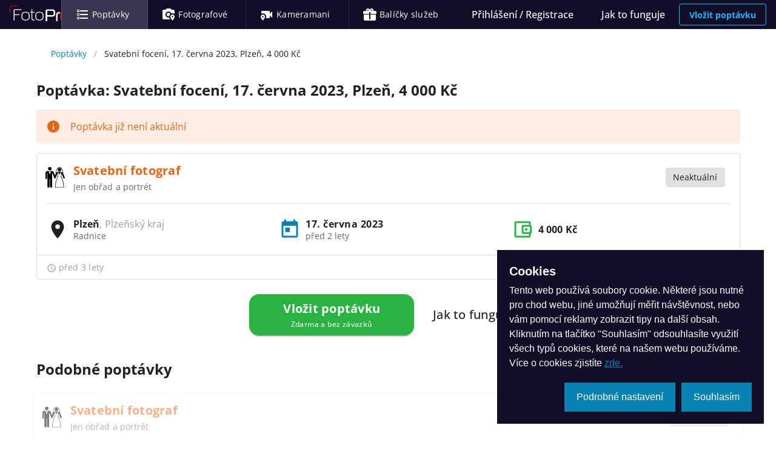

--- FILE ---
content_type: text/html; charset=utf-8
request_url: https://fotoprofici.cz/poptavky/7574/svatebni-foceni-17-cervna-2023-plzen-4-000-kc/
body_size: 16469
content:
<!doctype html>
<html data-n-head-ssr lang="cs-CZ" data-n-head="%7B%22lang%22:%7B%22ssr%22:%22cs-CZ%22%7D%7D">
  <head >
    <meta data-n-head="ssr" charset="utf-8"><meta data-n-head="ssr" name="viewport" content="width=device-width, initial-scale=1"><meta data-n-head="ssr" data-hid="og-type" property="og:type" content="website"><meta data-n-head="ssr" data-hid="og-image" property="og:image" content="https://fotoprofici.cz/images/default-url-image.png"><meta data-n-head="ssr" data-hid="msapplication-TileColor" name="msapplication-TileColor" content="#110c28"><meta data-n-head="ssr" data-hid="theme-color" name="msapplication-TileColor" content="#ffffff"><meta data-n-head="ssr" data-hid="i18n-og" property="og:locale" content="cs_CZ"><meta data-n-head="ssr" data-hid="description" name="description" content="Hledám: Svatební fotograf, Plzeň, Plzeňský kraj, Datum: 17. června 2023, Rozpočet: 4 000 Kč, Doplňkové služby: Žádné."><meta data-n-head="ssr" data-hid="og-title" property="og:title" content="Svatební focení, 17. června 2023, Plzeň, 4 000 Kč - FotoProfici.cz"><meta data-n-head="ssr" data-hid="og-description" property="og:description" content="Hledám: Svatební fotograf, Plzeň, Plzeňský kraj, Datum: 17. června 2023, Rozpočet: 4 000 Kč, Doplňkové služby: Žádné."><title>Poptávka: Svatební fotograf, 17. června 2023, Plzeň</title><base href="/"><link data-n-head="ssr" rel="apple-touch-icon" href="/apple-touch-icon.png?v=2"><link data-n-head="ssr" rel="manifest" href="/site.webmanifest?v=2"><link data-n-head="ssr" rel="icon" type="image/png" sizes="32x32" href="/favicon-32x32.png?v=2"><link data-n-head="ssr" rel="icon" type="image/png" sizes="16x16" href="/favicon-16x16.png?v=2"><link data-n-head="ssr" rel="shortcut icon" href="/favicon.ico?v=2"><link data-n-head="ssr" rel="dns-prefetch" href="https://connect.facebook.net"><link data-n-head="ssr" data-hid="i18n-alt-cs" rel="alternate" href="https://fotoprofici.cz/poptavky/7574/svatebni-foceni-17-cervna-2023-plzen-4-000-kc/" hreflang="cs"><link data-n-head="ssr" data-hid="i18n-alt-cs-CZ" rel="alternate" href="https://fotoprofici.cz/poptavky/7574/svatebni-foceni-17-cervna-2023-plzen-4-000-kc/" hreflang="cs-CZ"><link data-n-head="ssr" data-hid="i18n-xd" rel="alternate" href="https://fotoprofici.cz/poptavky/7574/svatebni-foceni-17-cervna-2023-plzen-4-000-kc/" hreflang="x-default"><link data-n-head="ssr" data-hid="i18n-can" rel="canonical" href="https://fotoprofici.cz/poptavky/7574/svatebni-foceni-17-cervna-2023-plzen-4-000-kc/"><style data-n-head="vuetify" type="text/css" id="vuetify-theme-stylesheet" nonce="undefined">.v-application a { color: #0582b3; }
.v-application .primary {
  background-color: #0582b3 !important;
  border-color: #0582b3 !important;
}
.v-application .primary--text {
  color: #0582b3 !important;
  caret-color: #0582b3 !important;
}
.v-application .primary.lighten-5 {
  background-color: #b8ffff !important;
  border-color: #b8ffff !important;
}
.v-application .primary--text.text--lighten-5 {
  color: #b8ffff !important;
  caret-color: #b8ffff !important;
}
.v-application .primary.lighten-4 {
  background-color: #9aefff !important;
  border-color: #9aefff !important;
}
.v-application .primary--text.text--lighten-4 {
  color: #9aefff !important;
  caret-color: #9aefff !important;
}
.v-application .primary.lighten-3 {
  background-color: #7cd2ff !important;
  border-color: #7cd2ff !important;
}
.v-application .primary--text.text--lighten-3 {
  color: #7cd2ff !important;
  caret-color: #7cd2ff !important;
}
.v-application .primary.lighten-2 {
  background-color: #5eb7eb !important;
  border-color: #5eb7eb !important;
}
.v-application .primary--text.text--lighten-2 {
  color: #5eb7eb !important;
  caret-color: #5eb7eb !important;
}
.v-application .primary.lighten-1 {
  background-color: #3c9ccf !important;
  border-color: #3c9ccf !important;
}
.v-application .primary--text.text--lighten-1 {
  color: #3c9ccf !important;
  caret-color: #3c9ccf !important;
}
.v-application .primary.darken-1 {
  background-color: #006998 !important;
  border-color: #006998 !important;
}
.v-application .primary--text.text--darken-1 {
  color: #006998 !important;
  caret-color: #006998 !important;
}
.v-application .primary.darken-2 {
  background-color: #00517e !important;
  border-color: #00517e !important;
}
.v-application .primary--text.text--darken-2 {
  color: #00517e !important;
  caret-color: #00517e !important;
}
.v-application .primary.darken-3 {
  background-color: #003a65 !important;
  border-color: #003a65 !important;
}
.v-application .primary--text.text--darken-3 {
  color: #003a65 !important;
  caret-color: #003a65 !important;
}
.v-application .primary.darken-4 {
  background-color: #00254c !important;
  border-color: #00254c !important;
}
.v-application .primary--text.text--darken-4 {
  color: #00254c !important;
  caret-color: #00254c !important;
}
.v-application .secondary {
  background-color: #af0d21 !important;
  border-color: #af0d21 !important;
}
.v-application .secondary--text {
  color: #af0d21 !important;
  caret-color: #af0d21 !important;
}
.v-application .secondary.lighten-5 {
  background-color: #ffa799 !important;
  border-color: #ffa799 !important;
}
.v-application .secondary--text.text--lighten-5 {
  color: #ffa799 !important;
  caret-color: #ffa799 !important;
}
.v-application .secondary.lighten-4 {
  background-color: #ff8b7f !important;
  border-color: #ff8b7f !important;
}
.v-application .secondary--text.text--lighten-4 {
  color: #ff8b7f !important;
  caret-color: #ff8b7f !important;
}
.v-application .secondary.lighten-3 {
  background-color: #ff6f66 !important;
  border-color: #ff6f66 !important;
}
.v-application .secondary--text.text--lighten-3 {
  color: #ff6f66 !important;
  caret-color: #ff6f66 !important;
}
.v-application .secondary.lighten-2 {
  background-color: #ee534e !important;
  border-color: #ee534e !important;
}
.v-application .secondary--text.text--lighten-2 {
  color: #ee534e !important;
  caret-color: #ee534e !important;
}
.v-application .secondary.lighten-1 {
  background-color: #ce3537 !important;
  border-color: #ce3537 !important;
}
.v-application .secondary--text.text--lighten-1 {
  color: #ce3537 !important;
  caret-color: #ce3537 !important;
}
.v-application .secondary.darken-1 {
  background-color: #90000c !important;
  border-color: #90000c !important;
}
.v-application .secondary--text.text--darken-1 {
  color: #90000c !important;
  caret-color: #90000c !important;
}
.v-application .secondary.darken-2 {
  background-color: #720000 !important;
  border-color: #720000 !important;
}
.v-application .secondary--text.text--darken-2 {
  color: #720000 !important;
  caret-color: #720000 !important;
}
.v-application .secondary.darken-3 {
  background-color: #570000 !important;
  border-color: #570000 !important;
}
.v-application .secondary--text.text--darken-3 {
  color: #570000 !important;
  caret-color: #570000 !important;
}
.v-application .secondary.darken-4 {
  background-color: #440000 !important;
  border-color: #440000 !important;
}
.v-application .secondary--text.text--darken-4 {
  color: #440000 !important;
  caret-color: #440000 !important;
}
.v-application .accent {
  background-color: #2962ff !important;
  border-color: #2962ff !important;
}
.v-application .accent--text {
  color: #2962ff !important;
  caret-color: #2962ff !important;
}
.v-application .accent.lighten-5 {
  background-color: #dfe6ff !important;
  border-color: #dfe6ff !important;
}
.v-application .accent--text.text--lighten-5 {
  color: #dfe6ff !important;
  caret-color: #dfe6ff !important;
}
.v-application .accent.lighten-4 {
  background-color: #bfcaff !important;
  border-color: #bfcaff !important;
}
.v-application .accent--text.text--lighten-4 {
  color: #bfcaff !important;
  caret-color: #bfcaff !important;
}
.v-application .accent.lighten-3 {
  background-color: #9eafff !important;
  border-color: #9eafff !important;
}
.v-application .accent--text.text--lighten-3 {
  color: #9eafff !important;
  caret-color: #9eafff !important;
}
.v-application .accent.lighten-2 {
  background-color: #7d94ff !important;
  border-color: #7d94ff !important;
}
.v-application .accent--text.text--lighten-2 {
  color: #7d94ff !important;
  caret-color: #7d94ff !important;
}
.v-application .accent.lighten-1 {
  background-color: #597bff !important;
  border-color: #597bff !important;
}
.v-application .accent--text.text--lighten-1 {
  color: #597bff !important;
  caret-color: #597bff !important;
}
.v-application .accent.darken-1 {
  background-color: #004be2 !important;
  border-color: #004be2 !important;
}
.v-application .accent--text.text--darken-1 {
  color: #004be2 !important;
  caret-color: #004be2 !important;
}
.v-application .accent.darken-2 {
  background-color: #0035c5 !important;
  border-color: #0035c5 !important;
}
.v-application .accent--text.text--darken-2 {
  color: #0035c5 !important;
  caret-color: #0035c5 !important;
}
.v-application .accent.darken-3 {
  background-color: #0021a9 !important;
  border-color: #0021a9 !important;
}
.v-application .accent--text.text--darken-3 {
  color: #0021a9 !important;
  caret-color: #0021a9 !important;
}
.v-application .accent.darken-4 {
  background-color: #00118d !important;
  border-color: #00118d !important;
}
.v-application .accent--text.text--darken-4 {
  color: #00118d !important;
  caret-color: #00118d !important;
}
.v-application .error {
  background-color: #ff1443 !important;
  border-color: #ff1443 !important;
}
.v-application .error--text {
  color: #ff1443 !important;
  caret-color: #ff1443 !important;
}
.v-application .error.lighten-5 {
  background-color: #ffc2c2 !important;
  border-color: #ffc2c2 !important;
}
.v-application .error--text.text--lighten-5 {
  color: #ffc2c2 !important;
  caret-color: #ffc2c2 !important;
}
.v-application .error.lighten-4 {
  background-color: #ffa4a7 !important;
  border-color: #ffa4a7 !important;
}
.v-application .error--text.text--lighten-4 {
  color: #ffa4a7 !important;
  caret-color: #ffa4a7 !important;
}
.v-application .error.lighten-3 {
  background-color: #ff858d !important;
  border-color: #ff858d !important;
}
.v-application .error--text.text--lighten-3 {
  color: #ff858d !important;
  caret-color: #ff858d !important;
}
.v-application .error.lighten-2 {
  background-color: #ff6673 !important;
  border-color: #ff6673 !important;
}
.v-application .error--text.text--lighten-2 {
  color: #ff6673 !important;
  caret-color: #ff6673 !important;
}
.v-application .error.lighten-1 {
  background-color: #ff445a !important;
  border-color: #ff445a !important;
}
.v-application .error--text.text--lighten-1 {
  color: #ff445a !important;
  caret-color: #ff445a !important;
}
.v-application .error.darken-1 {
  background-color: #de002d !important;
  border-color: #de002d !important;
}
.v-application .error--text.text--darken-1 {
  color: #de002d !important;
  caret-color: #de002d !important;
}
.v-application .error.darken-2 {
  background-color: #bd0018 !important;
  border-color: #bd0018 !important;
}
.v-application .error--text.text--darken-2 {
  color: #bd0018 !important;
  caret-color: #bd0018 !important;
}
.v-application .error.darken-3 {
  background-color: #9c0000 !important;
  border-color: #9c0000 !important;
}
.v-application .error--text.text--darken-3 {
  color: #9c0000 !important;
  caret-color: #9c0000 !important;
}
.v-application .error.darken-4 {
  background-color: #7d0000 !important;
  border-color: #7d0000 !important;
}
.v-application .error--text.text--darken-4 {
  color: #7d0000 !important;
  caret-color: #7d0000 !important;
}
.v-application .info {
  background-color: #14bdff !important;
  border-color: #14bdff !important;
}
.v-application .info--text {
  color: #14bdff !important;
  caret-color: #14bdff !important;
}
.v-application .info.lighten-5 {
  background-color: #d7ffff !important;
  border-color: #d7ffff !important;
}
.v-application .info--text.text--lighten-5 {
  color: #d7ffff !important;
  caret-color: #d7ffff !important;
}
.v-application .info.lighten-4 {
  background-color: #b7ffff !important;
  border-color: #b7ffff !important;
}
.v-application .info--text.text--lighten-4 {
  color: #b7ffff !important;
  caret-color: #b7ffff !important;
}
.v-application .info.lighten-3 {
  background-color: #97ffff !important;
  border-color: #97ffff !important;
}
.v-application .info--text.text--lighten-3 {
  color: #97ffff !important;
  caret-color: #97ffff !important;
}
.v-application .info.lighten-2 {
  background-color: #75f5ff !important;
  border-color: #75f5ff !important;
}
.v-application .info--text.text--lighten-2 {
  color: #75f5ff !important;
  caret-color: #75f5ff !important;
}
.v-application .info.lighten-1 {
  background-color: #4fd9ff !important;
  border-color: #4fd9ff !important;
}
.v-application .info--text.text--lighten-1 {
  color: #4fd9ff !important;
  caret-color: #4fd9ff !important;
}
.v-application .info.darken-1 {
  background-color: #00a2e2 !important;
  border-color: #00a2e2 !important;
}
.v-application .info--text.text--darken-1 {
  color: #00a2e2 !important;
  caret-color: #00a2e2 !important;
}
.v-application .info.darken-2 {
  background-color: #0088c6 !important;
  border-color: #0088c6 !important;
}
.v-application .info--text.text--darken-2 {
  color: #0088c6 !important;
  caret-color: #0088c6 !important;
}
.v-application .info.darken-3 {
  background-color: #006eaa !important;
  border-color: #006eaa !important;
}
.v-application .info--text.text--darken-3 {
  color: #006eaa !important;
  caret-color: #006eaa !important;
}
.v-application .info.darken-4 {
  background-color: #005690 !important;
  border-color: #005690 !important;
}
.v-application .info--text.text--darken-4 {
  color: #005690 !important;
  caret-color: #005690 !important;
}
.v-application .success {
  background-color: #29b340 !important;
  border-color: #29b340 !important;
}
.v-application .success--text {
  color: #29b340 !important;
  caret-color: #29b340 !important;
}
.v-application .success.lighten-5 {
  background-color: #c7ffc6 !important;
  border-color: #c7ffc6 !important;
}
.v-application .success--text.text--lighten-5 {
  color: #c7ffc6 !important;
  caret-color: #c7ffc6 !important;
}
.v-application .success.lighten-4 {
  background-color: #a9ffaa !important;
  border-color: #a9ffaa !important;
}
.v-application .success--text.text--lighten-4 {
  color: #a9ffaa !important;
  caret-color: #a9ffaa !important;
}
.v-application .success.lighten-3 {
  background-color: #8cff8f !important;
  border-color: #8cff8f !important;
}
.v-application .success--text.text--lighten-3 {
  color: #8cff8f !important;
  caret-color: #8cff8f !important;
}
.v-application .success.lighten-2 {
  background-color: #6dec74 !important;
  border-color: #6dec74 !important;
}
.v-application .success--text.text--lighten-2 {
  color: #6dec74 !important;
  caret-color: #6dec74 !important;
}
.v-application .success.lighten-1 {
  background-color: #4ecf5a !important;
  border-color: #4ecf5a !important;
}
.v-application .success--text.text--lighten-1 {
  color: #4ecf5a !important;
  caret-color: #4ecf5a !important;
}
.v-application .success.darken-1 {
  background-color: #009725 !important;
  border-color: #009725 !important;
}
.v-application .success--text.text--darken-1 {
  color: #009725 !important;
  caret-color: #009725 !important;
}
.v-application .success.darken-2 {
  background-color: #007d03 !important;
  border-color: #007d03 !important;
}
.v-application .success--text.text--darken-2 {
  color: #007d03 !important;
  caret-color: #007d03 !important;
}
.v-application .success.darken-3 {
  background-color: #006300 !important;
  border-color: #006300 !important;
}
.v-application .success--text.text--darken-3 {
  color: #006300 !important;
  caret-color: #006300 !important;
}
.v-application .success.darken-4 {
  background-color: #004900 !important;
  border-color: #004900 !important;
}
.v-application .success--text.text--darken-4 {
  color: #004900 !important;
  caret-color: #004900 !important;
}
.v-application .warning {
  background-color: #e86413 !important;
  border-color: #e86413 !important;
}
.v-application .warning--text {
  color: #e86413 !important;
  caret-color: #e86413 !important;
}
.v-application .warning.lighten-5 {
  background-color: #ffef9b !important;
  border-color: #ffef9b !important;
}
.v-application .warning--text.text--lighten-5 {
  color: #ffef9b !important;
  caret-color: #ffef9b !important;
}
.v-application .warning.lighten-4 {
  background-color: #ffd280 !important;
  border-color: #ffd280 !important;
}
.v-application .warning--text.text--lighten-4 {
  color: #ffd280 !important;
  caret-color: #ffd280 !important;
}
.v-application .warning.lighten-3 {
  background-color: #ffb665 !important;
  border-color: #ffb665 !important;
}
.v-application .warning--text.text--lighten-3 {
  color: #ffb665 !important;
  caret-color: #ffb665 !important;
}
.v-application .warning.lighten-2 {
  background-color: #ff9a4b !important;
  border-color: #ff9a4b !important;
}
.v-application .warning--text.text--lighten-2 {
  color: #ff9a4b !important;
  caret-color: #ff9a4b !important;
}
.v-application .warning.lighten-1 {
  background-color: #ff7f31 !important;
  border-color: #ff7f31 !important;
}
.v-application .warning--text.text--lighten-1 {
  color: #ff7f31 !important;
  caret-color: #ff7f31 !important;
}
.v-application .warning.darken-1 {
  background-color: #c84900 !important;
  border-color: #c84900 !important;
}
.v-application .warning--text.text--darken-1 {
  color: #c84900 !important;
  caret-color: #c84900 !important;
}
.v-application .warning.darken-2 {
  background-color: #a82e00 !important;
  border-color: #a82e00 !important;
}
.v-application .warning--text.text--darken-2 {
  color: #a82e00 !important;
  caret-color: #a82e00 !important;
}
.v-application .warning.darken-3 {
  background-color: #8a0d00 !important;
  border-color: #8a0d00 !important;
}
.v-application .warning--text.text--darken-3 {
  color: #8a0d00 !important;
  caret-color: #8a0d00 !important;
}
.v-application .warning.darken-4 {
  background-color: #6e0000 !important;
  border-color: #6e0000 !important;
}
.v-application .warning--text.text--darken-4 {
  color: #6e0000 !important;
  caret-color: #6e0000 !important;
}</style><script data-n-head="ssr" type="application/ld+json">[{"@context":"https://schema.org","@type":"BreadcrumbList","itemListElement":[{"@type":"ListItem","position":1,"item":{"@id":"https://fotoprofici.cz/poptavky/","name":"Poptávky"}},{"@type":"ListItem","position":2,"item":{"@id":"https://fotoprofici.cz/poptavky/7574/svatebni-foceni-17-cervna-2023-plzen-4-000-kc/","name":"Svatební focení, 17. června 2023, Plzeň, 4 000 Kč"}}]},{"@context":"https://schema.org/","@type":"JobPosting","title":"Svatební fotograf - Svatební fotograf","url":"https://fotoprofici.cz/poptavky/7574/svatebni-foceni-17-cervna-2023-plzen-4-000-kc/","description":"Svatební focení, 17. června 2023, Plzeň, 4 000 Kč\n\n","identifier":{"@type":"PropertyValue","name":"FotoProfici.cz","value":7574},"datePosted":"2023-05-19T19:15:13.739424+00:00","validThrough":"2023-06-02T19:15:13+00:00","employmentType":["PART_TIME","CONTRACTOR"],"hiringOrganization":{"@type":"Organization","name":"FotoProfici.cz","sameAs":"//fotoprofici.cz","logo":"https://fotoprofici.cz/images/logo-blue-300x81.png"},"jobLocation":{"@type":"Place","address":{"@type":"PostalAddress","streetAddress":"Radnice ","addressLocality":"Plzeň","addressRegion":"Plzeňský kraj","postalCode":"30100","addressCountry":"cz"}},"baseSalary":{"@type":"MonetaryAmount","currency":"CZK","value":{"@type":"QuantitativeValue","minValue":"4000.00","maxValue":"4000.00","unitText":"DAY"}}}]</script><link rel="preload" href="/assets/babbd98.js" as="script"><link rel="preload" href="/assets/6f30b3e.js" as="script"><link rel="preload" href="/assets/css/40cdb18.css" as="style"><link rel="preload" href="/assets/a2821d9.js" as="script"><link rel="preload" href="/assets/css/44f88aa.css" as="style"><link rel="preload" href="/assets/ff084f2.js" as="script"><link rel="preload" href="/assets/css/ffc87c1.css" as="style"><link rel="preload" href="/assets/2f9b7c2.js" as="script"><link rel="preload" href="/assets/fd0f196.js" as="script"><link rel="preload" href="/assets/407f6cb.js" as="script"><link rel="preload" href="/assets/0d69839.js" as="script"><link rel="preload" href="/assets/23accdc.js" as="script"><link rel="preload" href="/assets/css/6e9ad99.css" as="style"><link rel="preload" href="/assets/74e97e7.js" as="script"><link rel="preload" href="/assets/css/6c6478d.css" as="style"><link rel="preload" href="/assets/2bd7476.js" as="script"><link rel="preload" href="/assets/css/a6c4c5e.css" as="style"><link rel="preload" href="/assets/8a3904a.js" as="script"><link rel="stylesheet" href="/assets/css/40cdb18.css"><link rel="stylesheet" href="/assets/css/44f88aa.css"><link rel="stylesheet" href="/assets/css/ffc87c1.css"><link rel="stylesheet" href="/assets/css/6e9ad99.css"><link rel="stylesheet" href="/assets/css/6c6478d.css"><link rel="stylesheet" href="/assets/css/a6c4c5e.css">
  </head>
  <body >
    <div data-server-rendered="true" id="__nuxt"><!----><div id="__layout"><div data-app="true" id="app" class="v-application v-application--is-ltr theme--light"><div class="v-application--wrap"><div data-v-e1bc9fde><!----> <header class="v-sheet theme--dark elevation-2 v-toolbar v-toolbar--dense v-app-bar v-app-bar--clipped v-app-bar--elevate-on-scroll v-app-bar--fixed v-app-bar--hide-shadow" style="height:48px;margin-top:0px;transform:translateY(0px);left:0px;right:0px;" data-v-e1bc9fde><div class="v-toolbar__content" style="height:48px;"><button type="button" aria-label="Navigace" class="v-app-bar__nav-icon hidden-sm-and-up v-btn v-btn--icon v-btn--round theme--dark v-size--default" data-v-e1bc9fde><span class="v-btn__content"><span class="v-badge v-badge--dot v-badge--overlap theme--dark" data-v-e1bc9fde><span aria-hidden="true" class="v-icon notranslate theme--dark" data-v-e1bc9fde><svg xmlns="http://www.w3.org/2000/svg" viewBox="0 0 24 24" role="img" aria-hidden="true" class="v-icon__svg"><path d="M3,6H21V8H3V6M3,11H21V13H3V11M3,16H21V18H3V16Z"></path></svg></span><span class="v-badge__wrapper"><span aria-atomic="true" aria-label="Odznak" aria-live="polite" role="status" class="v-badge__badge error" style="bottom:calc(100% - 8px);left:calc(100% - 8px);right:auto;top:auto;display:none;"></span></span></span></span></button> <div class="v-toolbar__title ml-0 pl-0" data-v-e1bc9fde><a href="/" title="FotoProfíci.cz" class="mr-3 d-inline-block nuxt-link-active" data-v-e1bc9fde><img src="/assets/img/logo-blue.c04513e.svg" alt="FotoProfici.cz" title="FotoProfici.cz" class="logo" data-v-e1bc9fde></a></div> <hr role="separator" aria-orientation="vertical" class="hidden-xs-only v-divider v-divider--vertical theme--dark" data-v-e1bc9fde> <div class="v-toolbar__items hidden-xs-only" data-v-e1bc9fde><a href="/poptavky/" aria-current="page" title="Poptávky" class="v-btn--active v-btn v-btn--router v-btn--text theme--dark v-size--x-large" data-v-e1bc9fde><span class="v-btn__content"><span aria-hidden="true" class="v-icon notranslate theme--dark" data-v-e1bc9fde><svg xmlns="http://www.w3.org/2000/svg" viewBox="0 0 24 24" role="img" aria-hidden="true" class="v-icon__svg"><path d="M21,19V17H8V19H21M21,13V11H8V13H21M8,7H21V5H8V7M4,5V7H6V5H4M3,5A1,1 0 0,1 4,4H6A1,1 0 0,1 7,5V7A1,1 0 0,1 6,8H4A1,1 0 0,1 3,7V5M4,11V13H6V11H4M3,11A1,1 0 0,1 4,10H6A1,1 0 0,1 7,11V13A1,1 0 0,1 6,14H4A1,1 0 0,1 3,13V11M4,17V19H6V17H4M3,17A1,1 0 0,1 4,16H6A1,1 0 0,1 7,17V19A1,1 0 0,1 6,20H4A1,1 0 0,1 3,19V17Z"></path></svg></span> <span class="v-badge v-badge--inline theme--dark" data-v-e1bc9fde><span class="pl-1 hidden-md-and-down text-body-2 text-xl-body-1" data-v-e1bc9fde>Poptávky</span><span class="v-badge__wrapper"><span aria-atomic="true" aria-label="Odznak" aria-live="polite" role="status" class="v-badge__badge error" style="display:none;"></span></span></span></span></a> <hr role="separator" aria-orientation="vertical" class="v-divider v-divider--vertical theme--dark" data-v-e1bc9fde><a href="/fotografove/" title="Fotografové" class="v-btn v-btn--router v-btn--text theme--dark v-size--x-large" data-v-e1bc9fde><span class="v-btn__content"><span aria-hidden="true" class="v-icon notranslate theme--dark" data-v-e1bc9fde><svg xmlns="http://www.w3.org/2000/svg" viewBox="0 0 24 24" role="img" aria-hidden="true" class="v-icon__svg"><path d="M18.5 16.8C17.8 16.8 17.3 16.2 17.3 15.6C17.3 14.9 17.9 14.4 18.5 14.4S19.7 15 19.7 15.6C19.8 16.2 19.2 16.8 18.5 16.8M18.5 12C16.6 12 15 13.6 15 15.5C15 18.1 18.5 22 18.5 22S22 18.1 22 15.5C22 13.6 20.4 12 18.5 12M9 2L7 4H4C2.9 4 2 4.9 2 6V18C2 19.1 2.9 20 4 20H14.5C13.9 19.1 13.4 18.1 13.1 16.9C12.8 17 12.4 17 12 17C9.2 17 7 14.8 7 12S9.2 7 12 7C14.1 7 16 8.3 16.7 10.3C17.3 10.1 17.9 10 18.5 10C19.8 10 21 10.5 22 11.3V6C22 4.9 21.1 4 20 4H17L15 2H9M11.9 9C10.3 9 9 10.4 9 12C9 13.7 10.3 15 12 15C12.4 15 12.7 14.9 13 14.8C13.2 13.4 13.9 12.2 14.9 11.3C14.6 10 13.4 9 11.9 9C12 9 12 9 11.9 9Z"></path></svg></span> <span class="v-badge v-badge--inline theme--dark" data-v-e1bc9fde><span class="pl-1 hidden-md-and-down text-body-2 text-xl-body-1" data-v-e1bc9fde>Fotografové</span><span class="v-badge__wrapper"><span aria-atomic="true" aria-label="Odznak" aria-live="polite" role="status" class="v-badge__badge error" style="display:none;"></span></span></span></span></a> <hr role="separator" aria-orientation="vertical" class="v-divider v-divider--vertical theme--dark" data-v-e1bc9fde><a href="/kameramani/" title="Kameramani" class="v-btn v-btn--router v-btn--text theme--dark v-size--x-large" data-v-e1bc9fde><span class="v-btn__content"><span aria-hidden="true" class="v-icon notranslate theme--dark" data-v-e1bc9fde><svg xmlns="http://www.w3.org/2000/svg" viewBox="0 0 24 24" role="img" aria-hidden="true" class="v-icon__svg"><path d="M5.5 16.8C4.8 16.8 4.3 16.2 4.3 15.6C4.3 14.9 4.9 14.4 5.5 14.4S6.7 15 6.7 15.6C6.8 16.2 6.2 16.8 5.5 16.8M5.5 12C3.6 12 2 13.6 2 15.5C2 18.1 5.5 22 5.5 22S9 18.1 9 15.5C9 13.6 7.4 12 5.5 12M4 6C3.4 6 3 6.4 3 7V10.6C3.8 10.2 4.6 10 5.5 10C8.5 10 11 12.5 11 15.5C11 16.4 10.8 17.2 10.5 18H16C16.6 18 17 17.6 17 17V13.5L21 17.5V6.5L17 10.5V7C17 6.4 16.6 6 16 6H4Z"></path></svg></span> <span class="v-badge v-badge--inline theme--dark" data-v-e1bc9fde><span class="pl-1 hidden-md-and-down text-body-2 text-xl-body-1" data-v-e1bc9fde>Kameramani</span><span class="v-badge__wrapper"><span aria-atomic="true" aria-label="Odznak" aria-live="polite" role="status" class="v-badge__badge error" style="display:none;"></span></span></span></span></a> <hr role="separator" aria-orientation="vertical" class="v-divider v-divider--vertical theme--dark" data-v-e1bc9fde><a href="/balicky-sluzeb/" title="Balíčky služeb" class="v-btn v-btn--router v-btn--text theme--dark v-size--x-large" data-v-e1bc9fde><span class="v-btn__content"><span aria-hidden="true" class="v-icon notranslate theme--dark" data-v-e1bc9fde><svg xmlns="http://www.w3.org/2000/svg" viewBox="0 0 24 24" role="img" aria-hidden="true" class="v-icon__svg"><path d="M9.06,1.93C7.17,1.92 5.33,3.74 6.17,6H3A2,2 0 0,0 1,8V10A1,1 0 0,0 2,11H11V8H13V11H22A1,1 0 0,0 23,10V8A2,2 0 0,0 21,6H17.83C19,2.73 14.6,0.42 12.57,3.24L12,4L11.43,3.22C10.8,2.33 9.93,1.94 9.06,1.93M9,4C9.89,4 10.34,5.08 9.71,5.71C9.08,6.34 8,5.89 8,5A1,1 0 0,1 9,4M15,4C15.89,4 16.34,5.08 15.71,5.71C15.08,6.34 14,5.89 14,5A1,1 0 0,1 15,4M2,12V20A2,2 0 0,0 4,22H20A2,2 0 0,0 22,20V12H13V20H11V12H2Z"></path></svg></span> <span class="v-badge v-badge--inline theme--dark" data-v-e1bc9fde><span class="pl-1 hidden-md-and-down text-body-2 text-xl-body-1" data-v-e1bc9fde>Balíčky služeb</span><span class="v-badge__wrapper"><span aria-atomic="true" aria-label="Odznak" aria-live="polite" role="status" class="v-badge__badge error" style="display:none;"></span></span></span></span></a> <!----></div> <div class="spacer" data-v-e1bc9fde></div> <div class="v-toolbar__items" data-v-e1bc9fde><button type="button" class="hidden-xs-only v-btn v-btn--text theme--dark v-size--x-large" data-v-e1bc9fde><span class="v-btn__content">
        Přihlášení / Registrace
      </span></button> <a href="/jak-to-funguje/" title="Jak to funguje" class="hidden-xs-only v-btn v-btn--router v-btn--text theme--dark v-size--x-large" data-v-e1bc9fde><span class="v-btn__content">
          Jak to funguje
        </span></a> <!----> <div class="d-inline-flex align-center" data-v-e1bc9fde><a href="/vlozit-poptavku/" class="v-btn v-btn--outlined v-btn--router theme--dark v-size--default info--text" data-v-e1bc9fde><span class="v-btn__content"><strong data-v-e1bc9fde>Vložit poptávku</strong></span></a></div></div></div></header> <!----><!----><!----><!----><!----></div> <main class="v-main pb-16" style="padding-top:48px;padding-right:0px;padding-bottom:0px;padding-left:0px;"><div class="v-main__wrap"><!----> <div data-fetch-key="data-v-72ac4985:0" class="container pb-16 mb-16" data-v-72ac4985><!----> <div><ul class="v-breadcrumbs theme--light" data-v-72ac4985><li><a href="/poptavky/" class="v-breadcrumbs__item">Poptávky</a></li><li class="v-breadcrumbs__divider">/</li><li><div class="v-breadcrumbs__item">Svatební focení, 17. června 2023, Plzeň, 4 000 Kč</div></li></ul> <div class="row" data-v-72ac4985><!----> <div id="content" class="col-md-12 col-xl-12 col-12" data-v-72ac4985><h1 class="text-h5 text-lg-h5 font-weight-bold py-4" data-v-72ac4985>
        Poptávka: Svatební focení, 17. června 2023, Plzeň, 4 000 Kč
      </h1> <!----> <div role="alert" class="v-alert v-sheet theme--dark v-alert--text warning--text" data-v-72ac4985><div class="v-alert__wrapper"><span aria-hidden="true" class="v-icon notranslate v-alert__icon theme--dark warning--text"><svg xmlns="http://www.w3.org/2000/svg" viewBox="0 0 24 24" role="img" aria-hidden="true" class="v-icon__svg"><path d="M13,9H11V7H13M13,17H11V11H13M12,2A10,10 0 0,0 2,12A10,10 0 0,0 12,22A10,10 0 0,0 22,12A10,10 0 0,0 12,2Z"></path></svg></span><div class="v-alert__content">Poptávka již není aktuální</div></div></div> <!----> <!----> <div class="row" data-v-72ac4985 data-v-72ac4985><div class="col col-12"><!----> <div class="v-card v-card--flat v-sheet v-sheet--outlined theme--light rounded-0" data-v-7c283fd3><div class="v-card__text px-4 pt-3" data-v-7c283fd3><div class="row row--dense align-center" data-v-7c283fd3><div class="col-sm-6 col-md-6 col-lg-6 col-12" data-v-7c283fd3><div class="row row--dense align-center justify-start" data-v-7c283fd3><svg fill="#000000" height="800px" width="800px" version="1.1" id="wedding" xmlns="http://www.w3.org/2000/svg" xmlns:xlink="http://www.w3.org/1999/xlink" viewBox="0 0 128 128" xml:space="preserve" class="mr-2 large" data-v-b1cb72ea data-v-b1cb72ea><polygon points="27.4,27.4 32.5,30.3 27.4,33.2 " data-v-b1cb72ea></polygon><polygon points="37.5,27.4 32.5,30.3 37.5,33.2 " data-v-b1cb72ea></polygon><circle cx="32.5" cy="13.5" r="10.1" data-v-b1cb72ea></circle><circle cx="89.3" cy="18.5" r="10.1" data-v-b1cb72ea></circle><path d="M120.2,65.1c0,0,0-0.1-0.1-0.1l-9.2-25.3c-0.4-1.1-1-2.2-1.7-3.1c2.2-4.4,2.3-9.9-0.4-14.5l-6.3-10.9
	c-2.7-4.7-7.7-7.6-13.1-7.6S79,6.5,76.3,11.1L70,22.1c-2.7,4.6-2.6,10-0.4,14.5c-0.7,0.9-1.3,2-1.7,3.1l-5,13.9L56,34.6
	c-1.7-4.8-6.1-8.3-10.8-8.3h-5.1c0,0-7.8,21.9-7.6,22.1c0.2,0.2-7.6-22.1-7.6-22.1h-5.1c-7,0-12.6,5.7-12.6,12.6v30.9
	c0,2.4,2,4.4,4.4,4.4s4.4-2,4.4-4.4V41.4c0-0.7,0.6-1.3,1.3-1.3c0.7,0,1.3,0.6,1.3,1.3V118c0,3.8,2.8,6.8,6.3,6.8s6.3-3.1,6.3-6.8
	V74.3c0-0.7,0.6-1.3,1.3-1.3s1.3,0.6,1.3,1.3V118c0,3.8,2.8,6.8,6.3,6.8s6.3-3.1,6.3-6.8V41.4c0-0.7,0.6-1.3,1.3-1.3
	c0.5,0,1,0.3,1.2,0.8l9.8,26.9c0.8,2.3,3.4,3.5,5.7,2.7c1.2-0.4,2.1-1.4,2.6-2.5l0,0l8.4-23c0.2-0.5,0.7-0.9,1.3-0.8l0,0l0.4,0
	c0.4,5.8,1,11.4,1.9,16.9c-9.4,14.6-15,36.8-15.4,61.1l0,2.6h51.8l0-2.6c-0.4-24.4-6-46.6-15.4-61.1c0.9-5.4,1.6-11.1,1.9-16.9
	l0.4,0l0,0c0.6,0,1.1,0.3,1.3,0.8l8.4,23l0,0c0.8,2.3,3.4,3.5,5.7,2.6C119.8,69.9,121,67.4,120.2,65.1z M112.7,122.3H66.1
	c0.4-25,6.4-47,15.5-60.6c-1.5-8.5-2.4-17.9-2.4-27.8h2.5L89,47.7c0,0.7,8.1-13.8,8.1-13.8h0h2.5c-0.1,9.9-0.9,19.3-2.4,27.8
	C106.3,75.3,112.4,97.3,112.7,122.3z M107.4,34.5c-2.3-2-5.3-3.2-8.4-3.2H79.8c-3.1,0-6.1,1.1-8.4,3.2c-1.5-3.5-1.3-7.6,0.7-11.2
	l6.3-10.9c2.2-3.8,6.3-6.3,10.9-6.3c4.7,0,8.8,2.5,10.9,6.3l6.3,10.9C108.7,26.9,108.8,31,107.4,34.5z" data-v-b1cb72ea></path></svg> <div class="col col-9"><div class="v-list-item__title text-h6 font-weight-bold warning--text"><!---->Svatební fotograf
    </div> <div class="v-list-item__subtitle font-weight-regular"><span>Jen obřad a portrét</span></div></div> <div class="spacer"></div></div></div> <div class="text-right col-sm-6 col-md-6 col-lg-6 col-12" data-v-7c283fd3><div class="project-labels v-item-group theme--light v-slide-group v-chip-group v-chip-group--column" data-v-7c283fd3><div class="v-slide-group__prev v-slide-group__prev--disabled"><!----></div><div class="v-slide-group__wrapper"><div class="v-slide-group__content"><span tabindex="0" draggable="false" class="ml-2 v-chip v-chip--clickable v-chip--label v-chip--no-color theme--light v-size--small" data-v-7c283fd3><span class="v-chip__content">
            Neaktuální
          </span></span> <!----> <!----> <!----> <!----> <!----></div></div><div class="v-slide-group__next v-slide-group__next--disabled"><!----></div></div> <!----></div></div> <hr role="separator" aria-orientation="horizontal" class="my-4 v-divider theme--light" data-v-7c283fd3> <div class="row align-center" data-v-7c283fd3><div class="col-sm-6 col-md-6 col-lg-4 col-12" data-v-7c283fd3><div tabindex="-1" target="_blank" class="px-0 v-list-item theme--light" data-v-7c283fd3><div class="v-list-item__icon mr-2 my-2"><span aria-hidden="true" class="v-icon notranslate text--primary theme--light" style="font-size:36px;height:36px;width:36px;"><svg xmlns="http://www.w3.org/2000/svg" viewBox="0 0 24 24" role="img" aria-hidden="true" class="v-icon__svg" style="font-size:36px;height:36px;width:36px;"><path d="M12,11.5A2.5,2.5 0 0,1 9.5,9A2.5,2.5 0 0,1 12,6.5A2.5,2.5 0 0,1 14.5,9A2.5,2.5 0 0,1 12,11.5M12,2A7,7 0 0,0 5,9C5,14.25 12,22 12,22C12,22 19,14.25 19,9A7,7 0 0,0 12,2Z"></path></svg></span></div> <div class="v-list-item__content py-0"><div class="v-list-item__title text-subtitle-1 font-weight-normal"><span class="text--primary font-weight-bold">Plzeň</span><span class="grey--text">, Plzeňský kraj</span></div> <div class="v-list-item__subtitle">
      Radnice 
    </div></div></div></div> <div class="col-sm-6 col-md-6 col-lg-4 col-12" data-v-7c283fd3><div tabindex="-1" class="px-0 v-list-item theme--light" data-v-7c283fd3><div class="v-list-item__icon mr-2 my-2"><span aria-hidden="true" class="v-icon notranslate theme--light primary--text" style="font-size:36px;height:36px;width:36px;"><svg xmlns="http://www.w3.org/2000/svg" viewBox="0 0 24 24" role="img" aria-hidden="true" class="v-icon__svg" style="font-size:36px;height:36px;width:36px;"><path d="M7,10H12V15H7M19,19H5V8H19M19,3H18V1H16V3H8V1H6V3H5C3.89,3 3,3.9 3,5V19A2,2 0 0,0 5,21H19A2,2 0 0,0 21,19V5A2,2 0 0,0 19,3Z"></path></svg></span></div> <div class="v-list-item__content py-0"><div class="v-list-item__title text-body-1 font-weight-bold">
      17. června 2023
    </div> <div class="v-list-item__subtitle">
      před 2 lety
    </div></div></div></div> <div class="col-sm-6 col-md-6 col-lg-4 col-12" data-v-7c283fd3><div tabindex="-1" class="px-0 v-list-item theme--light" data-v-7c283fd3><div class="v-list-item__icon mr-2 my-2"><span aria-hidden="true" class="v-icon notranslate theme--light success--text" style="font-size:36px;height:36px;width:36px;"><svg xmlns="http://www.w3.org/2000/svg" viewBox="0 0 24 24" role="img" aria-hidden="true" class="v-icon__svg" style="font-size:36px;height:36px;width:36px;"><path d="M5,3C3.89,3 3,3.9 3,5V19A2,2 0 0,0 5,21H19A2,2 0 0,0 21,19V16.72C21.59,16.37 22,15.74 22,15V9C22,8.26 21.59,7.63 21,7.28V5A2,2 0 0,0 19,3H5M5,5H19V7H13A2,2 0 0,0 11,9V15A2,2 0 0,0 13,17H19V19H5V5M13,9H20V15H13V9M16,10.5A1.5,1.5 0 0,0 14.5,12A1.5,1.5 0 0,0 16,13.5A1.5,1.5 0 0,0 17.5,12A1.5,1.5 0 0,0 16,10.5Z"></path></svg></span></div> <div class="v-list-item__content py-0"><div class="v-list-item__title text-subtitle-1 font-weight-bold">
      4 000 Kč
    </div> <!----></div></div></div></div></div> <!----> <!----> <hr role="separator" aria-orientation="horizontal" class="v-divider theme--light" data-v-7c283fd3> <div class="v-card__actions px-4 text-caption text-md-body-2" data-v-7c283fd3><div class="row row--dense align-center justify-space-between" data-v-7c283fd3><div class="col col-6" data-v-7c283fd3><span title="19. května 2023 v 19:15" data-v-7c283fd3><span aria-hidden="true" class="v-icon notranslate mr-1 v-icon--disabled theme--light" style="font-size:16px;height:16px;width:16px;"><svg xmlns="http://www.w3.org/2000/svg" viewBox="0 0 24 24" role="img" aria-hidden="true" class="v-icon__svg" style="font-size:16px;height:16px;width:16px;"><path d="M12,20A8,8 0 0,0 20,12A8,8 0 0,0 12,4A8,8 0 0,0 4,12A8,8 0 0,0 12,20M12,2A10,10 0 0,1 22,12A10,10 0 0,1 12,22C6.47,22 2,17.5 2,12A10,10 0 0,1 12,2M12.5,7V12.25L17,14.92L16.25,16.15L11,13V7H12.5Z"></path></svg></span><span class="grey--text">před 3 lety</span></span> <!----></div> <div class="text-right col" data-v-7c283fd3><div class="d-sm-inline-flex align-center font-weight-bold" data-v-7c283fd3><span aria-hidden="true" class="v-icon notranslate v-icon--left theme--light" style="font-size:16px;height:16px;width:16px;" data-v-7c283fd3><svg xmlns="http://www.w3.org/2000/svg" viewBox="0 0 24 24" role="img" aria-hidden="true" class="v-icon__svg" style="font-size:16px;height:16px;width:16px;"><path d="M13.73,15L9.83,21.76C10.53,21.91 11.25,22 12,22C14.4,22 16.6,21.15 18.32,19.75L14.66,13.4M2.46,15C3.38,17.92 5.61,20.26 8.45,21.34L12.12,15M8.54,12L4.64,5.25C3,7 2,9.39 2,12C2,12.68 2.07,13.35 2.2,14H9.69M21.8,10H14.31L14.6,10.5L19.36,18.75C21,16.97 22,14.6 22,12C22,11.31 21.93,10.64 21.8,10M21.54,9C20.62,6.07 18.39,3.74 15.55,2.66L11.88,9M9.4,10.5L14.17,2.24C13.47,2.09 12.75,2 12,2C9.6,2 7.4,2.84 5.68,4.25L9.34,10.6L9.4,10.5Z"></path></svg></span><span data-v-7c283fd3>5 nabídek</span></div></div></div></div></div> <!----> <div class="row my-2 align-center justify-center"><a href="/vlozit-poptavku/" title="Vložit poptávku" to="/vlozit-poptavku/" class="rounded-lg v-btn v-btn--is-elevated v-btn--has-bg v-btn--rounded v-btn--router theme--dark v-size--x-large success px-14 py-2 my-4 rounded-big" data-v-2a1576dc><span class="v-btn__content"><div class="d-inline-flex flex-column text-center" data-v-2a1576dc><span class="font-weight-bold text-h6" data-v-2a1576dc>Vložit poptávku</span> <span class="text-caption font-weight-medium" data-v-2a1576dc>Zdarma a bez závazků</span></div></span></a> <a href="/jak-to-funguje/" class="ml-2 v-btn v-btn--router v-btn--text theme--light v-size--x-large"><span class="v-btn__content"><span class="text-h6">Jak to funguje</span></span></a></div> <div class="row align-stretch justify-start"><div class="col col-12"><h2 class="text-h5 font-weight-bold">Podobné poptávky</h2></div> <div class="px-0 px-md-2 col col-12"><a href="/poptavky/10566/svatebni-fotograf-27-zari-2025-plzen-7-000-9-000-kc/" tabindex="0" title="Svatební fotograf, 27. září 2025, Plzeň, 7 000 – 9 000 Kč" class="v-card v-card--link v-sheet theme--light rounded-0 not-relevant" data-v-7c283fd3><div class="v-card__text px-4 pt-3" data-v-7c283fd3><div class="row row--dense align-center" data-v-7c283fd3><div class="col-sm-6 col-md-6 col-lg-6 col-12" data-v-7c283fd3><div class="row row--dense align-center justify-start" data-v-7c283fd3><svg fill="#000000" height="800px" width="800px" version="1.1" id="wedding" xmlns="http://www.w3.org/2000/svg" xmlns:xlink="http://www.w3.org/1999/xlink" viewBox="0 0 128 128" xml:space="preserve" class="mr-2 large" data-v-b1cb72ea data-v-b1cb72ea><polygon points="27.4,27.4 32.5,30.3 27.4,33.2 " data-v-b1cb72ea></polygon><polygon points="37.5,27.4 32.5,30.3 37.5,33.2 " data-v-b1cb72ea></polygon><circle cx="32.5" cy="13.5" r="10.1" data-v-b1cb72ea></circle><circle cx="89.3" cy="18.5" r="10.1" data-v-b1cb72ea></circle><path d="M120.2,65.1c0,0,0-0.1-0.1-0.1l-9.2-25.3c-0.4-1.1-1-2.2-1.7-3.1c2.2-4.4,2.3-9.9-0.4-14.5l-6.3-10.9
	c-2.7-4.7-7.7-7.6-13.1-7.6S79,6.5,76.3,11.1L70,22.1c-2.7,4.6-2.6,10-0.4,14.5c-0.7,0.9-1.3,2-1.7,3.1l-5,13.9L56,34.6
	c-1.7-4.8-6.1-8.3-10.8-8.3h-5.1c0,0-7.8,21.9-7.6,22.1c0.2,0.2-7.6-22.1-7.6-22.1h-5.1c-7,0-12.6,5.7-12.6,12.6v30.9
	c0,2.4,2,4.4,4.4,4.4s4.4-2,4.4-4.4V41.4c0-0.7,0.6-1.3,1.3-1.3c0.7,0,1.3,0.6,1.3,1.3V118c0,3.8,2.8,6.8,6.3,6.8s6.3-3.1,6.3-6.8
	V74.3c0-0.7,0.6-1.3,1.3-1.3s1.3,0.6,1.3,1.3V118c0,3.8,2.8,6.8,6.3,6.8s6.3-3.1,6.3-6.8V41.4c0-0.7,0.6-1.3,1.3-1.3
	c0.5,0,1,0.3,1.2,0.8l9.8,26.9c0.8,2.3,3.4,3.5,5.7,2.7c1.2-0.4,2.1-1.4,2.6-2.5l0,0l8.4-23c0.2-0.5,0.7-0.9,1.3-0.8l0,0l0.4,0
	c0.4,5.8,1,11.4,1.9,16.9c-9.4,14.6-15,36.8-15.4,61.1l0,2.6h51.8l0-2.6c-0.4-24.4-6-46.6-15.4-61.1c0.9-5.4,1.6-11.1,1.9-16.9
	l0.4,0l0,0c0.6,0,1.1,0.3,1.3,0.8l8.4,23l0,0c0.8,2.3,3.4,3.5,5.7,2.6C119.8,69.9,121,67.4,120.2,65.1z M112.7,122.3H66.1
	c0.4-25,6.4-47,15.5-60.6c-1.5-8.5-2.4-17.9-2.4-27.8h2.5L89,47.7c0,0.7,8.1-13.8,8.1-13.8h0h2.5c-0.1,9.9-0.9,19.3-2.4,27.8
	C106.3,75.3,112.4,97.3,112.7,122.3z M107.4,34.5c-2.3-2-5.3-3.2-8.4-3.2H79.8c-3.1,0-6.1,1.1-8.4,3.2c-1.5-3.5-1.3-7.6,0.7-11.2
	l6.3-10.9c2.2-3.8,6.3-6.3,10.9-6.3c4.7,0,8.8,2.5,10.9,6.3l6.3,10.9C108.7,26.9,108.8,31,107.4,34.5z" data-v-b1cb72ea></path></svg> <div class="col col-9"><div class="v-list-item__title text-h6 font-weight-bold warning--text"><!---->Svatební fotograf
    </div> <div class="v-list-item__subtitle font-weight-regular"><span>Jen obřad a portrét</span></div></div> <div class="spacer"></div></div></div> <div class="text-right col-sm-6 col-md-6 col-lg-6 col-12" data-v-7c283fd3><div class="project-labels v-item-group theme--light v-slide-group v-chip-group v-chip-group--column" data-v-7c283fd3><div class="v-slide-group__prev v-slide-group__prev--disabled"><!----></div><div class="v-slide-group__wrapper"><div class="v-slide-group__content"><span tabindex="0" draggable="false" class="ml-2 v-chip v-chip--clickable v-chip--label v-chip--no-color theme--light v-size--small" data-v-7c283fd3><span class="v-chip__content">
            Neaktuální
          </span></span> <!----> <!----> <!----> <!----> <!----></div></div><div class="v-slide-group__next v-slide-group__next--disabled"><!----></div></div> <!----></div></div> <hr role="separator" aria-orientation="horizontal" class="my-4 v-divider theme--light" data-v-7c283fd3> <div class="row align-center" data-v-7c283fd3><div class="col-sm-6 col-md-6 col-lg-4 col-12" data-v-7c283fd3><div tabindex="-1" target="_blank" class="px-0 v-list-item theme--light" data-v-7c283fd3><div class="v-list-item__icon mr-2 my-2"><span aria-hidden="true" class="v-icon notranslate text--primary theme--light" style="font-size:36px;height:36px;width:36px;"><svg xmlns="http://www.w3.org/2000/svg" viewBox="0 0 24 24" role="img" aria-hidden="true" class="v-icon__svg" style="font-size:36px;height:36px;width:36px;"><path d="M12,11.5A2.5,2.5 0 0,1 9.5,9A2.5,2.5 0 0,1 12,6.5A2.5,2.5 0 0,1 14.5,9A2.5,2.5 0 0,1 12,11.5M12,2A7,7 0 0,0 5,9C5,14.25 12,22 12,22C12,22 19,14.25 19,9A7,7 0 0,0 12,2Z"></path></svg></span></div> <div class="v-list-item__content py-0"><div class="v-list-item__title text-subtitle-1 font-weight-normal"><span class="text--primary font-weight-bold">Plzeň</span><span class="grey--text">, Plzeňský kraj</span></div> <div class="v-list-item__subtitle">
      radnice
    </div></div></div></div> <div class="col-sm-6 col-md-6 col-lg-4 col-12" data-v-7c283fd3><div tabindex="-1" class="px-0 v-list-item theme--light" data-v-7c283fd3><div class="v-list-item__icon mr-2 my-2"><span aria-hidden="true" class="v-icon notranslate theme--light primary--text" style="font-size:36px;height:36px;width:36px;"><svg xmlns="http://www.w3.org/2000/svg" viewBox="0 0 24 24" role="img" aria-hidden="true" class="v-icon__svg" style="font-size:36px;height:36px;width:36px;"><path d="M7,10H12V15H7M19,19H5V8H19M19,3H18V1H16V3H8V1H6V3H5C3.89,3 3,3.9 3,5V19A2,2 0 0,0 5,21H19A2,2 0 0,0 21,19V5A2,2 0 0,0 19,3Z"></path></svg></span></div> <div class="v-list-item__content py-0"><div class="v-list-item__title text-body-1 font-weight-bold">
      27. září 2025
    </div> <div class="v-list-item__subtitle">
      před 2 měsíci
    </div></div></div></div> <div class="col-sm-6 col-md-6 col-lg-4 col-12" data-v-7c283fd3><div tabindex="-1" class="px-0 v-list-item theme--light" data-v-7c283fd3><div class="v-list-item__icon mr-2 my-2"><span aria-hidden="true" class="v-icon notranslate theme--light success--text" style="font-size:36px;height:36px;width:36px;"><svg xmlns="http://www.w3.org/2000/svg" viewBox="0 0 24 24" role="img" aria-hidden="true" class="v-icon__svg" style="font-size:36px;height:36px;width:36px;"><path d="M5,3C3.89,3 3,3.9 3,5V19A2,2 0 0,0 5,21H19A2,2 0 0,0 21,19V16.72C21.59,16.37 22,15.74 22,15V9C22,8.26 21.59,7.63 21,7.28V5A2,2 0 0,0 19,3H5M5,5H19V7H13A2,2 0 0,0 11,9V15A2,2 0 0,0 13,17H19V19H5V5M13,9H20V15H13V9M16,10.5A1.5,1.5 0 0,0 14.5,12A1.5,1.5 0 0,0 16,13.5A1.5,1.5 0 0,0 17.5,12A1.5,1.5 0 0,0 16,10.5Z"></path></svg></span></div> <div class="v-list-item__content py-0"><div class="v-list-item__title text-subtitle-1 font-weight-bold">
      7 000 – 9 000 Kč
    </div> <!----></div></div></div></div></div> <!----> <div class="v-card__text pa-4" data-v-7c283fd3><div class="v-item-group theme--light v-slide-group v-chip-group v-chip-group--column" data-v-7c283fd3><div class="v-slide-group__prev v-slide-group__prev--disabled"><!----></div><div class="v-slide-group__wrapper"><div class="v-slide-group__content"><span tabindex="0" draggable="false" class="mr-2 mb-2 v-chip v-chip--clickable theme--light v-size--small default" data-v-7c283fd3><span class="v-chip__content">
        Tištěné fotografie
      </span></span></div></div><div class="v-slide-group__next v-slide-group__next--disabled"><!----></div></div></div> <hr role="separator" aria-orientation="horizontal" class="v-divider theme--light" data-v-7c283fd3> <div class="v-card__actions px-4 text-caption text-md-body-2" data-v-7c283fd3><div class="row row--dense align-center justify-space-between" data-v-7c283fd3><div class="col col-6" data-v-7c283fd3><span title="20. srpna 2025 v 12:55" data-v-7c283fd3><span aria-hidden="true" class="v-icon notranslate mr-1 v-icon--disabled theme--light" style="font-size:16px;height:16px;width:16px;"><svg xmlns="http://www.w3.org/2000/svg" viewBox="0 0 24 24" role="img" aria-hidden="true" class="v-icon__svg" style="font-size:16px;height:16px;width:16px;"><path d="M12,20A8,8 0 0,0 20,12A8,8 0 0,0 12,4A8,8 0 0,0 4,12A8,8 0 0,0 12,20M12,2A10,10 0 0,1 22,12A10,10 0 0,1 12,22C6.47,22 2,17.5 2,12A10,10 0 0,1 12,2M12.5,7V12.25L17,14.92L16.25,16.15L11,13V7H12.5Z"></path></svg></span><span class="grey--text">před 3 měsíci</span></span> <!----></div> <div class="text-right col" data-v-7c283fd3><div class="d-sm-inline-flex align-center font-weight-bold" data-v-7c283fd3><span aria-hidden="true" class="v-icon notranslate v-icon--left theme--light" style="font-size:16px;height:16px;width:16px;" data-v-7c283fd3><svg xmlns="http://www.w3.org/2000/svg" viewBox="0 0 24 24" role="img" aria-hidden="true" class="v-icon__svg" style="font-size:16px;height:16px;width:16px;"><path d="M13.73,15L9.83,21.76C10.53,21.91 11.25,22 12,22C14.4,22 16.6,21.15 18.32,19.75L14.66,13.4M2.46,15C3.38,17.92 5.61,20.26 8.45,21.34L12.12,15M8.54,12L4.64,5.25C3,7 2,9.39 2,12C2,12.68 2.07,13.35 2.2,14H9.69M21.8,10H14.31L14.6,10.5L19.36,18.75C21,16.97 22,14.6 22,12C22,11.31 21.93,10.64 21.8,10M21.54,9C20.62,6.07 18.39,3.74 15.55,2.66L11.88,9M9.4,10.5L14.17,2.24C13.47,2.09 12.75,2 12,2C9.6,2 7.4,2.84 5.68,4.25L9.34,10.6L9.4,10.5Z"></path></svg></span><span data-v-7c283fd3>7 nabídek</span></div></div></div></div></a></div><div class="px-0 px-md-2 col col-12"><a href="/poptavky/10548/foto-pred-odjezdem-na-obrad-obrad-gratulace-spolecne-fotografie-skupinky/" tabindex="0" title="Svatební fotograf, 11. října 2025, Plzeň, 9 000 – 13 000 Kč" class="v-card v-card--link v-sheet theme--light rounded-0 not-relevant" data-v-7c283fd3><div class="v-card__text px-4 pt-3" data-v-7c283fd3><div class="row row--dense align-center" data-v-7c283fd3><div class="col-sm-6 col-md-6 col-lg-6 col-12" data-v-7c283fd3><div class="row row--dense align-center justify-start" data-v-7c283fd3><svg fill="#000000" height="800px" width="800px" version="1.1" id="wedding" xmlns="http://www.w3.org/2000/svg" xmlns:xlink="http://www.w3.org/1999/xlink" viewBox="0 0 128 128" xml:space="preserve" class="mr-2 large" data-v-b1cb72ea data-v-b1cb72ea><polygon points="27.4,27.4 32.5,30.3 27.4,33.2 " data-v-b1cb72ea></polygon><polygon points="37.5,27.4 32.5,30.3 37.5,33.2 " data-v-b1cb72ea></polygon><circle cx="32.5" cy="13.5" r="10.1" data-v-b1cb72ea></circle><circle cx="89.3" cy="18.5" r="10.1" data-v-b1cb72ea></circle><path d="M120.2,65.1c0,0,0-0.1-0.1-0.1l-9.2-25.3c-0.4-1.1-1-2.2-1.7-3.1c2.2-4.4,2.3-9.9-0.4-14.5l-6.3-10.9
	c-2.7-4.7-7.7-7.6-13.1-7.6S79,6.5,76.3,11.1L70,22.1c-2.7,4.6-2.6,10-0.4,14.5c-0.7,0.9-1.3,2-1.7,3.1l-5,13.9L56,34.6
	c-1.7-4.8-6.1-8.3-10.8-8.3h-5.1c0,0-7.8,21.9-7.6,22.1c0.2,0.2-7.6-22.1-7.6-22.1h-5.1c-7,0-12.6,5.7-12.6,12.6v30.9
	c0,2.4,2,4.4,4.4,4.4s4.4-2,4.4-4.4V41.4c0-0.7,0.6-1.3,1.3-1.3c0.7,0,1.3,0.6,1.3,1.3V118c0,3.8,2.8,6.8,6.3,6.8s6.3-3.1,6.3-6.8
	V74.3c0-0.7,0.6-1.3,1.3-1.3s1.3,0.6,1.3,1.3V118c0,3.8,2.8,6.8,6.3,6.8s6.3-3.1,6.3-6.8V41.4c0-0.7,0.6-1.3,1.3-1.3
	c0.5,0,1,0.3,1.2,0.8l9.8,26.9c0.8,2.3,3.4,3.5,5.7,2.7c1.2-0.4,2.1-1.4,2.6-2.5l0,0l8.4-23c0.2-0.5,0.7-0.9,1.3-0.8l0,0l0.4,0
	c0.4,5.8,1,11.4,1.9,16.9c-9.4,14.6-15,36.8-15.4,61.1l0,2.6h51.8l0-2.6c-0.4-24.4-6-46.6-15.4-61.1c0.9-5.4,1.6-11.1,1.9-16.9
	l0.4,0l0,0c0.6,0,1.1,0.3,1.3,0.8l8.4,23l0,0c0.8,2.3,3.4,3.5,5.7,2.6C119.8,69.9,121,67.4,120.2,65.1z M112.7,122.3H66.1
	c0.4-25,6.4-47,15.5-60.6c-1.5-8.5-2.4-17.9-2.4-27.8h2.5L89,47.7c0,0.7,8.1-13.8,8.1-13.8h0h2.5c-0.1,9.9-0.9,19.3-2.4,27.8
	C106.3,75.3,112.4,97.3,112.7,122.3z M107.4,34.5c-2.3-2-5.3-3.2-8.4-3.2H79.8c-3.1,0-6.1,1.1-8.4,3.2c-1.5-3.5-1.3-7.6,0.7-11.2
	l6.3-10.9c2.2-3.8,6.3-6.3,10.9-6.3c4.7,0,8.8,2.5,10.9,6.3l6.3,10.9C108.7,26.9,108.8,31,107.4,34.5z" data-v-b1cb72ea></path></svg> <div class="col col-9"><div class="v-list-item__title text-h6 font-weight-bold warning--text"><!---->Svatební fotograf
    </div> <div class="v-list-item__subtitle font-weight-regular"><span>Půldenní focení</span></div></div> <div class="spacer"></div></div></div> <div class="text-right col-sm-6 col-md-6 col-lg-6 col-12" data-v-7c283fd3><div class="project-labels v-item-group theme--light v-slide-group v-chip-group v-chip-group--column" data-v-7c283fd3><div class="v-slide-group__prev v-slide-group__prev--disabled"><!----></div><div class="v-slide-group__wrapper"><div class="v-slide-group__content"><!----> <!----> <span tabindex="0" draggable="false" class="ml-2 v-chip v-chip--clickable v-chip--label theme--light v-size--small success" data-v-7c283fd3><span class="v-chip__content">
            Svatební fotograf vybrán
          </span></span> <!----> <!----> <!----></div></div><div class="v-slide-group__next v-slide-group__next--disabled"><!----></div></div> <!----></div></div> <hr role="separator" aria-orientation="horizontal" class="my-4 v-divider theme--light" data-v-7c283fd3> <div class="row align-center" data-v-7c283fd3><div class="col-sm-6 col-md-6 col-lg-4 col-12" data-v-7c283fd3><div tabindex="-1" target="_blank" class="px-0 v-list-item theme--light" data-v-7c283fd3><div class="v-list-item__icon mr-2 my-2"><span aria-hidden="true" class="v-icon notranslate text--primary theme--light" style="font-size:36px;height:36px;width:36px;"><svg xmlns="http://www.w3.org/2000/svg" viewBox="0 0 24 24" role="img" aria-hidden="true" class="v-icon__svg" style="font-size:36px;height:36px;width:36px;"><path d="M12,11.5A2.5,2.5 0 0,1 9.5,9A2.5,2.5 0 0,1 12,6.5A2.5,2.5 0 0,1 14.5,9A2.5,2.5 0 0,1 12,11.5M12,2A7,7 0 0,0 5,9C5,14.25 12,22 12,22C12,22 19,14.25 19,9A7,7 0 0,0 12,2Z"></path></svg></span></div> <div class="v-list-item__content py-0"><div class="v-list-item__title text-subtitle-1 font-weight-normal"><span class="text--primary font-weight-bold">Plzeň</span><span class="grey--text">, Plzeňský kraj</span></div> <div class="v-list-item__subtitle">
      Zámek Kozel, Rokycany
    </div></div></div></div> <div class="col-sm-6 col-md-6 col-lg-4 col-12" data-v-7c283fd3><div tabindex="-1" class="px-0 v-list-item theme--light" data-v-7c283fd3><div class="v-list-item__icon mr-2 my-2"><span aria-hidden="true" class="v-icon notranslate theme--light primary--text" style="font-size:36px;height:36px;width:36px;"><svg xmlns="http://www.w3.org/2000/svg" viewBox="0 0 24 24" role="img" aria-hidden="true" class="v-icon__svg" style="font-size:36px;height:36px;width:36px;"><path d="M7,10H12V15H7M19,19H5V8H19M19,3H18V1H16V3H8V1H6V3H5C3.89,3 3,3.9 3,5V19A2,2 0 0,0 5,21H19A2,2 0 0,0 21,19V5A2,2 0 0,0 19,3Z"></path></svg></span></div> <div class="v-list-item__content py-0"><div class="v-list-item__title text-body-1 font-weight-bold">
      11. října 2025
    </div> <div class="v-list-item__subtitle">
      před měsícem
    </div></div></div></div> <div class="col-sm-6 col-md-6 col-lg-4 col-12" data-v-7c283fd3><div tabindex="-1" class="px-0 v-list-item theme--light" data-v-7c283fd3><div class="v-list-item__icon mr-2 my-2"><span aria-hidden="true" class="v-icon notranslate theme--light success--text" style="font-size:36px;height:36px;width:36px;"><svg xmlns="http://www.w3.org/2000/svg" viewBox="0 0 24 24" role="img" aria-hidden="true" class="v-icon__svg" style="font-size:36px;height:36px;width:36px;"><path d="M5,3C3.89,3 3,3.9 3,5V19A2,2 0 0,0 5,21H19A2,2 0 0,0 21,19V16.72C21.59,16.37 22,15.74 22,15V9C22,8.26 21.59,7.63 21,7.28V5A2,2 0 0,0 19,3H5M5,5H19V7H13A2,2 0 0,0 11,9V15A2,2 0 0,0 13,17H19V19H5V5M13,9H20V15H13V9M16,10.5A1.5,1.5 0 0,0 14.5,12A1.5,1.5 0 0,0 16,13.5A1.5,1.5 0 0,0 17.5,12A1.5,1.5 0 0,0 16,10.5Z"></path></svg></span></div> <div class="v-list-item__content py-0"><div class="v-list-item__title text-subtitle-1 font-weight-bold">
      9 000 – 13 000 Kč
    </div> <!----></div></div></div></div></div> <div class="v-card__text pt-0 text--primary" data-v-7c283fd3><p class="pre-formatted text-h6 mb-0" data-v-7c283fd3>Foto před odjezdem na obřad, obřad, gratulace, společné fotografie, skupinky, portréty novomanželů (oceníme pomoc s pózováním), hostina... Ideálně i první tanec, upravili bychom na základě domluvy har...</p></div> <!----> <hr role="separator" aria-orientation="horizontal" class="v-divider theme--light" data-v-7c283fd3> <div class="v-card__actions px-4 text-caption text-md-body-2" data-v-7c283fd3><div class="row row--dense align-center justify-space-between" data-v-7c283fd3><div class="col col-6" data-v-7c283fd3><span title="15. srpna 2025 v 6:45" data-v-7c283fd3><span aria-hidden="true" class="v-icon notranslate mr-1 v-icon--disabled theme--light" style="font-size:16px;height:16px;width:16px;"><svg xmlns="http://www.w3.org/2000/svg" viewBox="0 0 24 24" role="img" aria-hidden="true" class="v-icon__svg" style="font-size:16px;height:16px;width:16px;"><path d="M12,20A8,8 0 0,0 20,12A8,8 0 0,0 12,4A8,8 0 0,0 4,12A8,8 0 0,0 12,20M12,2A10,10 0 0,1 22,12A10,10 0 0,1 12,22C6.47,22 2,17.5 2,12A10,10 0 0,1 12,2M12.5,7V12.25L17,14.92L16.25,16.15L11,13V7H12.5Z"></path></svg></span><span class="grey--text">před 3 měsíci</span></span> <!----></div> <div class="text-right col" data-v-7c283fd3><div class="d-sm-inline-flex align-center font-weight-bold" data-v-7c283fd3><span aria-hidden="true" class="v-icon notranslate v-icon--left theme--light" style="font-size:16px;height:16px;width:16px;" data-v-7c283fd3><svg xmlns="http://www.w3.org/2000/svg" viewBox="0 0 24 24" role="img" aria-hidden="true" class="v-icon__svg" style="font-size:16px;height:16px;width:16px;"><path d="M13.73,15L9.83,21.76C10.53,21.91 11.25,22 12,22C14.4,22 16.6,21.15 18.32,19.75L14.66,13.4M2.46,15C3.38,17.92 5.61,20.26 8.45,21.34L12.12,15M8.54,12L4.64,5.25C3,7 2,9.39 2,12C2,12.68 2.07,13.35 2.2,14H9.69M21.8,10H14.31L14.6,10.5L19.36,18.75C21,16.97 22,14.6 22,12C22,11.31 21.93,10.64 21.8,10M21.54,9C20.62,6.07 18.39,3.74 15.55,2.66L11.88,9M9.4,10.5L14.17,2.24C13.47,2.09 12.75,2 12,2C9.6,2 7.4,2.84 5.68,4.25L9.34,10.6L9.4,10.5Z"></path></svg></span><span data-v-7c283fd3>8 nabídek</span></div></div></div></div></a></div><div class="px-0 px-md-2 col col-12"><a href="/poptavky/10435/svatebni-fotograf-6-zari-2025-plzen-5-000-7-000-kc/" tabindex="0" title="Svatební fotograf, 6. září 2025, Plzeň, 5 000 – 7 000 Kč" class="v-card v-card--link v-sheet theme--light rounded-0 not-relevant" data-v-7c283fd3><div class="v-card__text px-4 pt-3" data-v-7c283fd3><div class="row row--dense align-center" data-v-7c283fd3><div class="col-sm-6 col-md-6 col-lg-6 col-12" data-v-7c283fd3><div class="row row--dense align-center justify-start" data-v-7c283fd3><svg fill="#000000" height="800px" width="800px" version="1.1" id="wedding" xmlns="http://www.w3.org/2000/svg" xmlns:xlink="http://www.w3.org/1999/xlink" viewBox="0 0 128 128" xml:space="preserve" class="mr-2 large" data-v-b1cb72ea data-v-b1cb72ea><polygon points="27.4,27.4 32.5,30.3 27.4,33.2 " data-v-b1cb72ea></polygon><polygon points="37.5,27.4 32.5,30.3 37.5,33.2 " data-v-b1cb72ea></polygon><circle cx="32.5" cy="13.5" r="10.1" data-v-b1cb72ea></circle><circle cx="89.3" cy="18.5" r="10.1" data-v-b1cb72ea></circle><path d="M120.2,65.1c0,0,0-0.1-0.1-0.1l-9.2-25.3c-0.4-1.1-1-2.2-1.7-3.1c2.2-4.4,2.3-9.9-0.4-14.5l-6.3-10.9
	c-2.7-4.7-7.7-7.6-13.1-7.6S79,6.5,76.3,11.1L70,22.1c-2.7,4.6-2.6,10-0.4,14.5c-0.7,0.9-1.3,2-1.7,3.1l-5,13.9L56,34.6
	c-1.7-4.8-6.1-8.3-10.8-8.3h-5.1c0,0-7.8,21.9-7.6,22.1c0.2,0.2-7.6-22.1-7.6-22.1h-5.1c-7,0-12.6,5.7-12.6,12.6v30.9
	c0,2.4,2,4.4,4.4,4.4s4.4-2,4.4-4.4V41.4c0-0.7,0.6-1.3,1.3-1.3c0.7,0,1.3,0.6,1.3,1.3V118c0,3.8,2.8,6.8,6.3,6.8s6.3-3.1,6.3-6.8
	V74.3c0-0.7,0.6-1.3,1.3-1.3s1.3,0.6,1.3,1.3V118c0,3.8,2.8,6.8,6.3,6.8s6.3-3.1,6.3-6.8V41.4c0-0.7,0.6-1.3,1.3-1.3
	c0.5,0,1,0.3,1.2,0.8l9.8,26.9c0.8,2.3,3.4,3.5,5.7,2.7c1.2-0.4,2.1-1.4,2.6-2.5l0,0l8.4-23c0.2-0.5,0.7-0.9,1.3-0.8l0,0l0.4,0
	c0.4,5.8,1,11.4,1.9,16.9c-9.4,14.6-15,36.8-15.4,61.1l0,2.6h51.8l0-2.6c-0.4-24.4-6-46.6-15.4-61.1c0.9-5.4,1.6-11.1,1.9-16.9
	l0.4,0l0,0c0.6,0,1.1,0.3,1.3,0.8l8.4,23l0,0c0.8,2.3,3.4,3.5,5.7,2.6C119.8,69.9,121,67.4,120.2,65.1z M112.7,122.3H66.1
	c0.4-25,6.4-47,15.5-60.6c-1.5-8.5-2.4-17.9-2.4-27.8h2.5L89,47.7c0,0.7,8.1-13.8,8.1-13.8h0h2.5c-0.1,9.9-0.9,19.3-2.4,27.8
	C106.3,75.3,112.4,97.3,112.7,122.3z M107.4,34.5c-2.3-2-5.3-3.2-8.4-3.2H79.8c-3.1,0-6.1,1.1-8.4,3.2c-1.5-3.5-1.3-7.6,0.7-11.2
	l6.3-10.9c2.2-3.8,6.3-6.3,10.9-6.3c4.7,0,8.8,2.5,10.9,6.3l6.3,10.9C108.7,26.9,108.8,31,107.4,34.5z" data-v-b1cb72ea></path></svg> <div class="col col-9"><div class="v-list-item__title text-h6 font-weight-bold warning--text"><!---->Svatební fotograf
    </div> <div class="v-list-item__subtitle font-weight-regular"><span>Jen obřad a portrét</span></div></div> <div class="spacer"></div></div></div> <div class="text-right col-sm-6 col-md-6 col-lg-6 col-12" data-v-7c283fd3><div class="project-labels v-item-group theme--light v-slide-group v-chip-group v-chip-group--column" data-v-7c283fd3><div class="v-slide-group__prev v-slide-group__prev--disabled"><!----></div><div class="v-slide-group__wrapper"><div class="v-slide-group__content"><span tabindex="0" draggable="false" class="ml-2 v-chip v-chip--clickable v-chip--label v-chip--no-color theme--light v-size--small" data-v-7c283fd3><span class="v-chip__content">
            Neaktuální
          </span></span> <!----> <!----> <!----> <!----> <!----></div></div><div class="v-slide-group__next v-slide-group__next--disabled"><!----></div></div> <!----></div></div> <hr role="separator" aria-orientation="horizontal" class="my-4 v-divider theme--light" data-v-7c283fd3> <div class="row align-center" data-v-7c283fd3><div class="col-sm-6 col-md-6 col-lg-4 col-12" data-v-7c283fd3><div tabindex="-1" target="_blank" class="px-0 v-list-item theme--light" data-v-7c283fd3><div class="v-list-item__icon mr-2 my-2"><span aria-hidden="true" class="v-icon notranslate text--primary theme--light" style="font-size:36px;height:36px;width:36px;"><svg xmlns="http://www.w3.org/2000/svg" viewBox="0 0 24 24" role="img" aria-hidden="true" class="v-icon__svg" style="font-size:36px;height:36px;width:36px;"><path d="M12,11.5A2.5,2.5 0 0,1 9.5,9A2.5,2.5 0 0,1 12,6.5A2.5,2.5 0 0,1 14.5,9A2.5,2.5 0 0,1 12,11.5M12,2A7,7 0 0,0 5,9C5,14.25 12,22 12,22C12,22 19,14.25 19,9A7,7 0 0,0 12,2Z"></path></svg></span></div> <div class="v-list-item__content py-0"><div class="v-list-item__title text-subtitle-1 font-weight-normal"><span class="text--primary font-weight-bold">Plzeň</span><span class="grey--text">, Plzeňský kraj</span></div> <!----></div></div></div> <div class="col-sm-6 col-md-6 col-lg-4 col-12" data-v-7c283fd3><div tabindex="-1" class="px-0 v-list-item theme--light" data-v-7c283fd3><div class="v-list-item__icon mr-2 my-2"><span aria-hidden="true" class="v-icon notranslate theme--light primary--text" style="font-size:36px;height:36px;width:36px;"><svg xmlns="http://www.w3.org/2000/svg" viewBox="0 0 24 24" role="img" aria-hidden="true" class="v-icon__svg" style="font-size:36px;height:36px;width:36px;"><path d="M7,10H12V15H7M19,19H5V8H19M19,3H18V1H16V3H8V1H6V3H5C3.89,3 3,3.9 3,5V19A2,2 0 0,0 5,21H19A2,2 0 0,0 21,19V5A2,2 0 0,0 19,3Z"></path></svg></span></div> <div class="v-list-item__content py-0"><div class="v-list-item__title text-body-1 font-weight-bold">
      6. září 2025
    </div> <div class="v-list-item__subtitle">
      před 3 měsíci
    </div></div></div></div> <div class="col-sm-6 col-md-6 col-lg-4 col-12" data-v-7c283fd3><div tabindex="-1" class="px-0 v-list-item theme--light" data-v-7c283fd3><div class="v-list-item__icon mr-2 my-2"><span aria-hidden="true" class="v-icon notranslate theme--light success--text" style="font-size:36px;height:36px;width:36px;"><svg xmlns="http://www.w3.org/2000/svg" viewBox="0 0 24 24" role="img" aria-hidden="true" class="v-icon__svg" style="font-size:36px;height:36px;width:36px;"><path d="M5,3C3.89,3 3,3.9 3,5V19A2,2 0 0,0 5,21H19A2,2 0 0,0 21,19V16.72C21.59,16.37 22,15.74 22,15V9C22,8.26 21.59,7.63 21,7.28V5A2,2 0 0,0 19,3H5M5,5H19V7H13A2,2 0 0,0 11,9V15A2,2 0 0,0 13,17H19V19H5V5M13,9H20V15H13V9M16,10.5A1.5,1.5 0 0,0 14.5,12A1.5,1.5 0 0,0 16,13.5A1.5,1.5 0 0,0 17.5,12A1.5,1.5 0 0,0 16,10.5Z"></path></svg></span></div> <div class="v-list-item__content py-0"><div class="v-list-item__title text-subtitle-1 font-weight-bold">
      5 000 – 7 000 Kč
    </div> <!----></div></div></div></div></div> <!----> <!----> <hr role="separator" aria-orientation="horizontal" class="v-divider theme--light" data-v-7c283fd3> <div class="v-card__actions px-4 text-caption text-md-body-2" data-v-7c283fd3><div class="row row--dense align-center justify-space-between" data-v-7c283fd3><div class="col col-6" data-v-7c283fd3><span title="9. července 2025 v 14:39" data-v-7c283fd3><span aria-hidden="true" class="v-icon notranslate mr-1 v-icon--disabled theme--light" style="font-size:16px;height:16px;width:16px;"><svg xmlns="http://www.w3.org/2000/svg" viewBox="0 0 24 24" role="img" aria-hidden="true" class="v-icon__svg" style="font-size:16px;height:16px;width:16px;"><path d="M12,20A8,8 0 0,0 20,12A8,8 0 0,0 12,4A8,8 0 0,0 4,12A8,8 0 0,0 12,20M12,2A10,10 0 0,1 22,12A10,10 0 0,1 12,22C6.47,22 2,17.5 2,12A10,10 0 0,1 12,2M12.5,7V12.25L17,14.92L16.25,16.15L11,13V7H12.5Z"></path></svg></span><span class="grey--text">před 5 měsíci</span></span> <!----></div> <div class="text-right col" data-v-7c283fd3><div class="d-sm-inline-flex align-center font-weight-bold" data-v-7c283fd3><span aria-hidden="true" class="v-icon notranslate v-icon--left theme--light" style="font-size:16px;height:16px;width:16px;" data-v-7c283fd3><svg xmlns="http://www.w3.org/2000/svg" viewBox="0 0 24 24" role="img" aria-hidden="true" class="v-icon__svg" style="font-size:16px;height:16px;width:16px;"><path d="M13.73,15L9.83,21.76C10.53,21.91 11.25,22 12,22C14.4,22 16.6,21.15 18.32,19.75L14.66,13.4M2.46,15C3.38,17.92 5.61,20.26 8.45,21.34L12.12,15M8.54,12L4.64,5.25C3,7 2,9.39 2,12C2,12.68 2.07,13.35 2.2,14H9.69M21.8,10H14.31L14.6,10.5L19.36,18.75C21,16.97 22,14.6 22,12C22,11.31 21.93,10.64 21.8,10M21.54,9C20.62,6.07 18.39,3.74 15.55,2.66L11.88,9M9.4,10.5L14.17,2.24C13.47,2.09 12.75,2 12,2C9.6,2 7.4,2.84 5.68,4.25L9.34,10.6L9.4,10.5Z"></path></svg></span><span data-v-7c283fd3>5 nabídek</span></div></div></div></div></a></div><div class="px-0 px-md-2 col col-12"><a href="/poptavky/10419/radi-bychom-poptali-fotografa-na-nas-svatebni-den-30-8/" tabindex="0" title="Svatební fotograf, 30. srpna 2025, Plzeň, 5 000 – 7 000 Kč" class="v-card v-card--link v-sheet theme--light rounded-0 not-relevant" data-v-7c283fd3><div class="v-card__text px-4 pt-3" data-v-7c283fd3><div class="row row--dense align-center" data-v-7c283fd3><div class="col-sm-6 col-md-6 col-lg-6 col-12" data-v-7c283fd3><div class="row row--dense align-center justify-start" data-v-7c283fd3><svg fill="#000000" height="800px" width="800px" version="1.1" id="wedding" xmlns="http://www.w3.org/2000/svg" xmlns:xlink="http://www.w3.org/1999/xlink" viewBox="0 0 128 128" xml:space="preserve" class="mr-2 large" data-v-b1cb72ea data-v-b1cb72ea><polygon points="27.4,27.4 32.5,30.3 27.4,33.2 " data-v-b1cb72ea></polygon><polygon points="37.5,27.4 32.5,30.3 37.5,33.2 " data-v-b1cb72ea></polygon><circle cx="32.5" cy="13.5" r="10.1" data-v-b1cb72ea></circle><circle cx="89.3" cy="18.5" r="10.1" data-v-b1cb72ea></circle><path d="M120.2,65.1c0,0,0-0.1-0.1-0.1l-9.2-25.3c-0.4-1.1-1-2.2-1.7-3.1c2.2-4.4,2.3-9.9-0.4-14.5l-6.3-10.9
	c-2.7-4.7-7.7-7.6-13.1-7.6S79,6.5,76.3,11.1L70,22.1c-2.7,4.6-2.6,10-0.4,14.5c-0.7,0.9-1.3,2-1.7,3.1l-5,13.9L56,34.6
	c-1.7-4.8-6.1-8.3-10.8-8.3h-5.1c0,0-7.8,21.9-7.6,22.1c0.2,0.2-7.6-22.1-7.6-22.1h-5.1c-7,0-12.6,5.7-12.6,12.6v30.9
	c0,2.4,2,4.4,4.4,4.4s4.4-2,4.4-4.4V41.4c0-0.7,0.6-1.3,1.3-1.3c0.7,0,1.3,0.6,1.3,1.3V118c0,3.8,2.8,6.8,6.3,6.8s6.3-3.1,6.3-6.8
	V74.3c0-0.7,0.6-1.3,1.3-1.3s1.3,0.6,1.3,1.3V118c0,3.8,2.8,6.8,6.3,6.8s6.3-3.1,6.3-6.8V41.4c0-0.7,0.6-1.3,1.3-1.3
	c0.5,0,1,0.3,1.2,0.8l9.8,26.9c0.8,2.3,3.4,3.5,5.7,2.7c1.2-0.4,2.1-1.4,2.6-2.5l0,0l8.4-23c0.2-0.5,0.7-0.9,1.3-0.8l0,0l0.4,0
	c0.4,5.8,1,11.4,1.9,16.9c-9.4,14.6-15,36.8-15.4,61.1l0,2.6h51.8l0-2.6c-0.4-24.4-6-46.6-15.4-61.1c0.9-5.4,1.6-11.1,1.9-16.9
	l0.4,0l0,0c0.6,0,1.1,0.3,1.3,0.8l8.4,23l0,0c0.8,2.3,3.4,3.5,5.7,2.6C119.8,69.9,121,67.4,120.2,65.1z M112.7,122.3H66.1
	c0.4-25,6.4-47,15.5-60.6c-1.5-8.5-2.4-17.9-2.4-27.8h2.5L89,47.7c0,0.7,8.1-13.8,8.1-13.8h0h2.5c-0.1,9.9-0.9,19.3-2.4,27.8
	C106.3,75.3,112.4,97.3,112.7,122.3z M107.4,34.5c-2.3-2-5.3-3.2-8.4-3.2H79.8c-3.1,0-6.1,1.1-8.4,3.2c-1.5-3.5-1.3-7.6,0.7-11.2
	l6.3-10.9c2.2-3.8,6.3-6.3,10.9-6.3c4.7,0,8.8,2.5,10.9,6.3l6.3,10.9C108.7,26.9,108.8,31,107.4,34.5z" data-v-b1cb72ea></path></svg> <div class="col col-9"><div class="v-list-item__title text-h6 font-weight-bold warning--text"><!---->Svatební fotograf
    </div> <div class="v-list-item__subtitle font-weight-regular"><span>Jen obřad a portrét</span></div></div> <div class="spacer"></div></div></div> <div class="text-right col-sm-6 col-md-6 col-lg-6 col-12" data-v-7c283fd3><div class="project-labels v-item-group theme--light v-slide-group v-chip-group v-chip-group--column" data-v-7c283fd3><div class="v-slide-group__prev v-slide-group__prev--disabled"><!----></div><div class="v-slide-group__wrapper"><div class="v-slide-group__content"><span tabindex="0" draggable="false" class="ml-2 v-chip v-chip--clickable v-chip--label v-chip--no-color theme--light v-size--small" data-v-7c283fd3><span class="v-chip__content">
            Neaktuální
          </span></span> <!----> <!----> <!----> <!----> <!----></div></div><div class="v-slide-group__next v-slide-group__next--disabled"><!----></div></div> <!----></div></div> <hr role="separator" aria-orientation="horizontal" class="my-4 v-divider theme--light" data-v-7c283fd3> <div class="row align-center" data-v-7c283fd3><div class="col-sm-6 col-md-6 col-lg-4 col-12" data-v-7c283fd3><div tabindex="-1" target="_blank" class="px-0 v-list-item theme--light" data-v-7c283fd3><div class="v-list-item__icon mr-2 my-2"><span aria-hidden="true" class="v-icon notranslate text--primary theme--light" style="font-size:36px;height:36px;width:36px;"><svg xmlns="http://www.w3.org/2000/svg" viewBox="0 0 24 24" role="img" aria-hidden="true" class="v-icon__svg" style="font-size:36px;height:36px;width:36px;"><path d="M12,11.5A2.5,2.5 0 0,1 9.5,9A2.5,2.5 0 0,1 12,6.5A2.5,2.5 0 0,1 14.5,9A2.5,2.5 0 0,1 12,11.5M12,2A7,7 0 0,0 5,9C5,14.25 12,22 12,22C12,22 19,14.25 19,9A7,7 0 0,0 12,2Z"></path></svg></span></div> <div class="v-list-item__content py-0"><div class="v-list-item__title text-subtitle-1 font-weight-normal"><span class="text--primary font-weight-bold">Plzeň</span><span class="grey--text">, Plzeňský kraj</span></div> <div class="v-list-item__subtitle">
      Plzeň 
    </div></div></div></div> <div class="col-sm-6 col-md-6 col-lg-4 col-12" data-v-7c283fd3><div tabindex="-1" class="px-0 v-list-item theme--light" data-v-7c283fd3><div class="v-list-item__icon mr-2 my-2"><span aria-hidden="true" class="v-icon notranslate theme--light primary--text" style="font-size:36px;height:36px;width:36px;"><svg xmlns="http://www.w3.org/2000/svg" viewBox="0 0 24 24" role="img" aria-hidden="true" class="v-icon__svg" style="font-size:36px;height:36px;width:36px;"><path d="M7,10H12V15H7M19,19H5V8H19M19,3H18V1H16V3H8V1H6V3H5C3.89,3 3,3.9 3,5V19A2,2 0 0,0 5,21H19A2,2 0 0,0 21,19V5A2,2 0 0,0 19,3Z"></path></svg></span></div> <div class="v-list-item__content py-0"><div class="v-list-item__title text-body-1 font-weight-bold">
      30. srpna 2025
    </div> <div class="v-list-item__subtitle">
      před 3 měsíci
    </div></div></div></div> <div class="col-sm-6 col-md-6 col-lg-4 col-12" data-v-7c283fd3><div tabindex="-1" class="px-0 v-list-item theme--light" data-v-7c283fd3><div class="v-list-item__icon mr-2 my-2"><span aria-hidden="true" class="v-icon notranslate theme--light success--text" style="font-size:36px;height:36px;width:36px;"><svg xmlns="http://www.w3.org/2000/svg" viewBox="0 0 24 24" role="img" aria-hidden="true" class="v-icon__svg" style="font-size:36px;height:36px;width:36px;"><path d="M5,3C3.89,3 3,3.9 3,5V19A2,2 0 0,0 5,21H19A2,2 0 0,0 21,19V16.72C21.59,16.37 22,15.74 22,15V9C22,8.26 21.59,7.63 21,7.28V5A2,2 0 0,0 19,3H5M5,5H19V7H13A2,2 0 0,0 11,9V15A2,2 0 0,0 13,17H19V19H5V5M13,9H20V15H13V9M16,10.5A1.5,1.5 0 0,0 14.5,12A1.5,1.5 0 0,0 16,13.5A1.5,1.5 0 0,0 17.5,12A1.5,1.5 0 0,0 16,10.5Z"></path></svg></span></div> <div class="v-list-item__content py-0"><div class="v-list-item__title text-subtitle-1 font-weight-bold">
      5 000 – 7 000 Kč
    </div> <!----></div></div></div></div></div> <div class="v-card__text pt-0 text--primary" data-v-7c283fd3><p class="pre-formatted text-h6 mb-0" data-v-7c283fd3>Rádi bychom poptali fotografa na náš svatební den 30. 8. 2025 v Plzni, přibližně od 14:00-17:00. Jednalo by se celkem o 6 osob (obřad, společné focení po obřadě na radnici a následné krátké focení na ...</p></div> <!----> <hr role="separator" aria-orientation="horizontal" class="v-divider theme--light" data-v-7c283fd3> <div class="v-card__actions px-4 text-caption text-md-body-2" data-v-7c283fd3><div class="row row--dense align-center justify-space-between" data-v-7c283fd3><div class="col col-6" data-v-7c283fd3><span title="5. července 2025 v 6:02" data-v-7c283fd3><span aria-hidden="true" class="v-icon notranslate mr-1 v-icon--disabled theme--light" style="font-size:16px;height:16px;width:16px;"><svg xmlns="http://www.w3.org/2000/svg" viewBox="0 0 24 24" role="img" aria-hidden="true" class="v-icon__svg" style="font-size:16px;height:16px;width:16px;"><path d="M12,20A8,8 0 0,0 20,12A8,8 0 0,0 12,4A8,8 0 0,0 4,12A8,8 0 0,0 12,20M12,2A10,10 0 0,1 22,12A10,10 0 0,1 12,22C6.47,22 2,17.5 2,12A10,10 0 0,1 12,2M12.5,7V12.25L17,14.92L16.25,16.15L11,13V7H12.5Z"></path></svg></span><span class="grey--text">před 5 měsíci</span></span> <!----></div> <div class="text-right col" data-v-7c283fd3><div class="d-sm-inline-flex align-center font-weight-bold" data-v-7c283fd3><span aria-hidden="true" class="v-icon notranslate v-icon--left theme--light" style="font-size:16px;height:16px;width:16px;" data-v-7c283fd3><svg xmlns="http://www.w3.org/2000/svg" viewBox="0 0 24 24" role="img" aria-hidden="true" class="v-icon__svg" style="font-size:16px;height:16px;width:16px;"><path d="M13.73,15L9.83,21.76C10.53,21.91 11.25,22 12,22C14.4,22 16.6,21.15 18.32,19.75L14.66,13.4M2.46,15C3.38,17.92 5.61,20.26 8.45,21.34L12.12,15M8.54,12L4.64,5.25C3,7 2,9.39 2,12C2,12.68 2.07,13.35 2.2,14H9.69M21.8,10H14.31L14.6,10.5L19.36,18.75C21,16.97 22,14.6 22,12C22,11.31 21.93,10.64 21.8,10M21.54,9C20.62,6.07 18.39,3.74 15.55,2.66L11.88,9M9.4,10.5L14.17,2.24C13.47,2.09 12.75,2 12,2C9.6,2 7.4,2.84 5.68,4.25L9.34,10.6L9.4,10.5Z"></path></svg></span><span data-v-7c283fd3>5 nabídek</span></div></div></div></div></a></div><div class="px-0 px-md-2 col col-12"><a href="/poptavky/10412/chci-na-svuj-svatebni-den-podporit-zacinajici-fotografkufotografa-dekuji-za/" tabindex="0" title="Svatební fotograf, 6. června 2026, Plzeň, 5 000 Kč" class="v-card v-card--link v-sheet theme--light rounded-0 not-relevant" data-v-7c283fd3><div class="v-card__text px-4 pt-3" data-v-7c283fd3><div class="row row--dense align-center" data-v-7c283fd3><div class="col-sm-6 col-md-6 col-lg-6 col-12" data-v-7c283fd3><div class="row row--dense align-center justify-start" data-v-7c283fd3><svg fill="#000000" height="800px" width="800px" version="1.1" id="wedding" xmlns="http://www.w3.org/2000/svg" xmlns:xlink="http://www.w3.org/1999/xlink" viewBox="0 0 128 128" xml:space="preserve" class="mr-2 large" data-v-b1cb72ea data-v-b1cb72ea><polygon points="27.4,27.4 32.5,30.3 27.4,33.2 " data-v-b1cb72ea></polygon><polygon points="37.5,27.4 32.5,30.3 37.5,33.2 " data-v-b1cb72ea></polygon><circle cx="32.5" cy="13.5" r="10.1" data-v-b1cb72ea></circle><circle cx="89.3" cy="18.5" r="10.1" data-v-b1cb72ea></circle><path d="M120.2,65.1c0,0,0-0.1-0.1-0.1l-9.2-25.3c-0.4-1.1-1-2.2-1.7-3.1c2.2-4.4,2.3-9.9-0.4-14.5l-6.3-10.9
	c-2.7-4.7-7.7-7.6-13.1-7.6S79,6.5,76.3,11.1L70,22.1c-2.7,4.6-2.6,10-0.4,14.5c-0.7,0.9-1.3,2-1.7,3.1l-5,13.9L56,34.6
	c-1.7-4.8-6.1-8.3-10.8-8.3h-5.1c0,0-7.8,21.9-7.6,22.1c0.2,0.2-7.6-22.1-7.6-22.1h-5.1c-7,0-12.6,5.7-12.6,12.6v30.9
	c0,2.4,2,4.4,4.4,4.4s4.4-2,4.4-4.4V41.4c0-0.7,0.6-1.3,1.3-1.3c0.7,0,1.3,0.6,1.3,1.3V118c0,3.8,2.8,6.8,6.3,6.8s6.3-3.1,6.3-6.8
	V74.3c0-0.7,0.6-1.3,1.3-1.3s1.3,0.6,1.3,1.3V118c0,3.8,2.8,6.8,6.3,6.8s6.3-3.1,6.3-6.8V41.4c0-0.7,0.6-1.3,1.3-1.3
	c0.5,0,1,0.3,1.2,0.8l9.8,26.9c0.8,2.3,3.4,3.5,5.7,2.7c1.2-0.4,2.1-1.4,2.6-2.5l0,0l8.4-23c0.2-0.5,0.7-0.9,1.3-0.8l0,0l0.4,0
	c0.4,5.8,1,11.4,1.9,16.9c-9.4,14.6-15,36.8-15.4,61.1l0,2.6h51.8l0-2.6c-0.4-24.4-6-46.6-15.4-61.1c0.9-5.4,1.6-11.1,1.9-16.9
	l0.4,0l0,0c0.6,0,1.1,0.3,1.3,0.8l8.4,23l0,0c0.8,2.3,3.4,3.5,5.7,2.6C119.8,69.9,121,67.4,120.2,65.1z M112.7,122.3H66.1
	c0.4-25,6.4-47,15.5-60.6c-1.5-8.5-2.4-17.9-2.4-27.8h2.5L89,47.7c0,0.7,8.1-13.8,8.1-13.8h0h2.5c-0.1,9.9-0.9,19.3-2.4,27.8
	C106.3,75.3,112.4,97.3,112.7,122.3z M107.4,34.5c-2.3-2-5.3-3.2-8.4-3.2H79.8c-3.1,0-6.1,1.1-8.4,3.2c-1.5-3.5-1.3-7.6,0.7-11.2
	l6.3-10.9c2.2-3.8,6.3-6.3,10.9-6.3c4.7,0,8.8,2.5,10.9,6.3l6.3,10.9C108.7,26.9,108.8,31,107.4,34.5z" data-v-b1cb72ea></path></svg> <div class="col col-9"><div class="v-list-item__title text-h6 font-weight-bold warning--text"><!---->Svatební fotograf
    </div> <div class="v-list-item__subtitle font-weight-regular"><span>Jen obřad a portrét</span></div></div> <div class="spacer"></div></div></div> <div class="text-right col-sm-6 col-md-6 col-lg-6 col-12" data-v-7c283fd3><div class="project-labels v-item-group theme--light v-slide-group v-chip-group v-chip-group--column" data-v-7c283fd3><div class="v-slide-group__prev v-slide-group__prev--disabled"><!----></div><div class="v-slide-group__wrapper"><div class="v-slide-group__content"><span tabindex="0" draggable="false" class="ml-2 v-chip v-chip--clickable v-chip--label v-chip--no-color theme--light v-size--small" data-v-7c283fd3><span class="v-chip__content">
            Neaktuální
          </span></span> <!----> <!----> <!----> <!----> <!----></div></div><div class="v-slide-group__next v-slide-group__next--disabled"><!----></div></div> <!----></div></div> <hr role="separator" aria-orientation="horizontal" class="my-4 v-divider theme--light" data-v-7c283fd3> <div class="row align-center" data-v-7c283fd3><div class="col-sm-6 col-md-6 col-lg-4 col-12" data-v-7c283fd3><div tabindex="-1" target="_blank" class="px-0 v-list-item theme--light" data-v-7c283fd3><div class="v-list-item__icon mr-2 my-2"><span aria-hidden="true" class="v-icon notranslate text--primary theme--light" style="font-size:36px;height:36px;width:36px;"><svg xmlns="http://www.w3.org/2000/svg" viewBox="0 0 24 24" role="img" aria-hidden="true" class="v-icon__svg" style="font-size:36px;height:36px;width:36px;"><path d="M12,11.5A2.5,2.5 0 0,1 9.5,9A2.5,2.5 0 0,1 12,6.5A2.5,2.5 0 0,1 14.5,9A2.5,2.5 0 0,1 12,11.5M12,2A7,7 0 0,0 5,9C5,14.25 12,22 12,22C12,22 19,14.25 19,9A7,7 0 0,0 12,2Z"></path></svg></span></div> <div class="v-list-item__content py-0"><div class="v-list-item__title text-subtitle-1 font-weight-normal"><span class="text--primary font-weight-bold">Plzeň</span><span class="grey--text">, Plzeňský kraj</span></div> <!----></div></div></div> <div class="col-sm-6 col-md-6 col-lg-4 col-12" data-v-7c283fd3><div tabindex="-1" class="px-0 v-list-item theme--light" data-v-7c283fd3><div class="v-list-item__icon mr-2 my-2"><span aria-hidden="true" class="v-icon notranslate theme--light primary--text" style="font-size:36px;height:36px;width:36px;"><svg xmlns="http://www.w3.org/2000/svg" viewBox="0 0 24 24" role="img" aria-hidden="true" class="v-icon__svg" style="font-size:36px;height:36px;width:36px;"><path d="M7,10H12V15H7M19,19H5V8H19M19,3H18V1H16V3H8V1H6V3H5C3.89,3 3,3.9 3,5V19A2,2 0 0,0 5,21H19A2,2 0 0,0 21,19V5A2,2 0 0,0 19,3Z"></path></svg></span></div> <div class="v-list-item__content py-0"><div class="v-list-item__title text-body-1 font-weight-bold">
      6. června 2026
    </div> <div class="v-list-item__subtitle">
      za 6 měsíců
    </div></div></div></div> <div class="col-sm-6 col-md-6 col-lg-4 col-12" data-v-7c283fd3><div tabindex="-1" class="px-0 v-list-item theme--light" data-v-7c283fd3><div class="v-list-item__icon mr-2 my-2"><span aria-hidden="true" class="v-icon notranslate theme--light success--text" style="font-size:36px;height:36px;width:36px;"><svg xmlns="http://www.w3.org/2000/svg" viewBox="0 0 24 24" role="img" aria-hidden="true" class="v-icon__svg" style="font-size:36px;height:36px;width:36px;"><path d="M5,3C3.89,3 3,3.9 3,5V19A2,2 0 0,0 5,21H19A2,2 0 0,0 21,19V16.72C21.59,16.37 22,15.74 22,15V9C22,8.26 21.59,7.63 21,7.28V5A2,2 0 0,0 19,3H5M5,5H19V7H13A2,2 0 0,0 11,9V15A2,2 0 0,0 13,17H19V19H5V5M13,9H20V15H13V9M16,10.5A1.5,1.5 0 0,0 14.5,12A1.5,1.5 0 0,0 16,13.5A1.5,1.5 0 0,0 17.5,12A1.5,1.5 0 0,0 16,10.5Z"></path></svg></span></div> <div class="v-list-item__content py-0"><div class="v-list-item__title text-subtitle-1 font-weight-bold">
      5 000 Kč
    </div> <!----></div></div></div></div></div> <div class="v-card__text pt-0 text--primary" data-v-7c283fd3><p class="pre-formatted text-h6 mb-0" data-v-7c283fd3>Dobrý den, chci na svůj svatební den podpořit začínající fotografku/fotografa. Dekuji za nabídky </p></div> <!----> <hr role="separator" aria-orientation="horizontal" class="v-divider theme--light" data-v-7c283fd3> <div class="v-card__actions px-4 text-caption text-md-body-2" data-v-7c283fd3><div class="row row--dense align-center justify-space-between" data-v-7c283fd3><div class="col col-6" data-v-7c283fd3><span title="3. července 2025 v 12:46" data-v-7c283fd3><span aria-hidden="true" class="v-icon notranslate mr-1 v-icon--disabled theme--light" style="font-size:16px;height:16px;width:16px;"><svg xmlns="http://www.w3.org/2000/svg" viewBox="0 0 24 24" role="img" aria-hidden="true" class="v-icon__svg" style="font-size:16px;height:16px;width:16px;"><path d="M12,20A8,8 0 0,0 20,12A8,8 0 0,0 12,4A8,8 0 0,0 4,12A8,8 0 0,0 12,20M12,2A10,10 0 0,1 22,12A10,10 0 0,1 12,22C6.47,22 2,17.5 2,12A10,10 0 0,1 12,2M12.5,7V12.25L17,14.92L16.25,16.15L11,13V7H12.5Z"></path></svg></span><span class="grey--text">před 5 měsíci</span></span> <!----></div> <div class="text-right col" data-v-7c283fd3><div class="d-sm-inline-flex align-center font-weight-bold" data-v-7c283fd3><span aria-hidden="true" class="v-icon notranslate v-icon--left theme--light" style="font-size:16px;height:16px;width:16px;" data-v-7c283fd3><svg xmlns="http://www.w3.org/2000/svg" viewBox="0 0 24 24" role="img" aria-hidden="true" class="v-icon__svg" style="font-size:16px;height:16px;width:16px;"><path d="M13.73,15L9.83,21.76C10.53,21.91 11.25,22 12,22C14.4,22 16.6,21.15 18.32,19.75L14.66,13.4M2.46,15C3.38,17.92 5.61,20.26 8.45,21.34L12.12,15M8.54,12L4.64,5.25C3,7 2,9.39 2,12C2,12.68 2.07,13.35 2.2,14H9.69M21.8,10H14.31L14.6,10.5L19.36,18.75C21,16.97 22,14.6 22,12C22,11.31 21.93,10.64 21.8,10M21.54,9C20.62,6.07 18.39,3.74 15.55,2.66L11.88,9M9.4,10.5L14.17,2.24C13.47,2.09 12.75,2 12,2C9.6,2 7.4,2.84 5.68,4.25L9.34,10.6L9.4,10.5Z"></path></svg></span><span data-v-7c283fd3>1 nabídka</span></div></div></div></div></a></div></div> <!----><!----><!----> <div class="v-dialog__container"><!----></div></div></div></div></div></div></div></div></main> <footer class="v-footer v-sheet theme--dark v-footer--padless v-footer--inset"><div class="container pb-4 pt-4 pb-md-8 pt-md-8"><div class="row justify-md-start justify-center"><div class="justify-start col-md-4 col-lg-3 col-12"><a href="/vlozit-poptavku/" title="Vložit poptávku" class="v-btn v-btn--plain v-btn--router v-btn--text theme--dark v-size--default"><span class="v-btn__content">Vložit poptávku</span></a> <br> <a href="/balicky-sluzeb/" title="Balíčky služeb" class="v-btn v-btn--plain v-btn--router v-btn--text theme--dark v-size--default"><span class="v-btn__content">Balíčky služeb</span></a> <br> <a href="/fotografove/" title="Fotografové" class="v-btn v-btn--plain v-btn--router v-btn--text theme--dark v-size--default"><span class="v-btn__content">Fotografové</span></a> <br> <a href="/kameramani/" title="Kameramani" class="v-btn v-btn--plain v-btn--router v-btn--text theme--dark v-size--default"><span class="v-btn__content">Kameramani</span></a> <br> <a href="/jak-to-funguje/" title="Jak to funguje" class="v-btn v-btn--plain v-btn--router v-btn--text theme--dark v-size--default"><span class="v-btn__content">Jak to funguje</span></a> <br> <button type="button" class="v-btn v-btn--plain v-btn--text theme--dark v-size--default"><span class="v-btn__content">Registrace Profíka</span></button> <br> <a href="/blog/" title="Blog" class="v-btn v-btn--plain v-btn--router v-btn--text theme--dark v-size--default"><span class="v-btn__content">Blog</span></a> <br></div> <div class="justify-start col-md-4 col-lg-3 col-12"><a href="/obchodni-podminky/" title="Obchodní podmínky" class="v-btn v-btn--plain v-btn--router v-btn--text theme--dark v-size--default"><span class="v-btn__content">Obchodní podmínky</span></a> <br> <a href="/ochrana-osobnich-udaju/" title="Podmínky ochrany osobních údajů" class="v-btn v-btn--plain v-btn--router v-btn--text theme--dark v-size--default"><span class="v-btn__content">
          Podmínky ochrany osobních údajů
        </span></a> <br> <a href="/cookies/" title="Cookies" class="v-btn v-btn--plain v-btn--router v-btn--text theme--dark v-size--default"><span class="v-btn__content">Cookies</span></a> <br> <a href="/kontaktujte-nas/" title="Kontaktujte nás" class="v-btn v-btn--plain v-btn--router v-btn--text theme--dark v-size--default"><span class="v-btn__content">Kontaktujte nás</span></a> <br> <a href="/site-map/" title="Mapa webu" class="v-btn v-btn--plain v-btn--router v-btn--text theme--dark v-size--default"><span class="v-btn__content">Mapa webu</span></a></div> <div class="justify-start col-md-4 col-lg-3 col-12"><a href="/fotografove/svatebni-fotograf/" title="Svatební fotograf" class="v-btn v-btn--plain v-btn--router v-btn--text theme--dark v-size--default"><span class="v-btn__content">
            Svatební fotograf
          </span></a> <br><a href="/kameramani/svatebni-kameraman/" title="Svatební kameraman" class="v-btn v-btn--plain v-btn--router v-btn--text theme--dark v-size--default"><span class="v-btn__content">
            Svatební kameraman
          </span></a> <br><a href="/fotografove/parove-foceni/" title="Párové focení" class="v-btn v-btn--plain v-btn--router v-btn--text theme--dark v-size--default"><span class="v-btn__content">
            Párové focení
          </span></a> <br><a href="/fotografove/business-fotograf/" title="Business fotograf" class="v-btn v-btn--plain v-btn--router v-btn--text theme--dark v-size--default"><span class="v-btn__content">
            Business fotograf
          </span></a> <br><a href="/fotografove/muzsky-portret/" title="Mužský portrét" class="v-btn v-btn--plain v-btn--router v-btn--text theme--dark v-size--default"><span class="v-btn__content">
            Mužský portrét
          </span></a> <br><a href="/fotografove/zensky-portret/" title="Ženský portrét" class="v-btn v-btn--plain v-btn--router v-btn--text theme--dark v-size--default"><span class="v-btn__content">
            Ženský portrét
          </span></a> <br><a href="/fotografove/newborn-foceni/" title="Newborn focení" class="v-btn v-btn--plain v-btn--router v-btn--text theme--dark v-size--default"><span class="v-btn__content">
            Newborn focení
          </span></a> <br><a href="/fotografove/rodinne-foceni/" title="Rodinné focení" class="v-btn v-btn--plain v-btn--router v-btn--text theme--dark v-size--default"><span class="v-btn__content">
            Rodinné focení
          </span></a> <br><a href="/fotografove/tehotenske-foceni/" title="Těhotenské focení" class="v-btn v-btn--plain v-btn--router v-btn--text theme--dark v-size--default"><span class="v-btn__content">
            Těhotenské focení
          </span></a> <br><a href="/fotografove/realitni-fotograf/" title="Realitní fotograf" class="v-btn v-btn--plain v-btn--router v-btn--text theme--dark v-size--default"><span class="v-btn__content">
            Realitní fotograf
          </span></a> <br><a href="/fotografove/foceni-eventu-a-akci/" title="Focení eventů a akcí" class="v-btn v-btn--plain v-btn--router v-btn--text theme--dark v-size--default"><span class="v-btn__content">
            Focení eventů a akcí
          </span></a> <br><a href="/fotografove/foceni-maturitnich-plesu/" title="Focení maturitních plesů" class="v-btn v-btn--plain v-btn--router v-btn--text theme--dark v-size--default"><span class="v-btn__content">
            Focení maturitních plesů
          </span></a> <br><a href="/fotografove/foceni-oslav-a-narozenin/" title="Focení oslav a narozenin" class="v-btn v-btn--plain v-btn--router v-btn--text theme--dark v-size--default"><span class="v-btn__content">
            Focení oslav a narozenin
          </span></a> <br><a href="/fotografove/sportovni-fotograf/" title="Sportovní fotograf" class="v-btn v-btn--plain v-btn--router v-btn--text theme--dark v-size--default"><span class="v-btn__content">
            Sportovní fotograf
          </span></a> <br><a href="/fotografove/reklamni-fotograf/" title="Reklamní fotograf" class="v-btn v-btn--plain v-btn--router v-btn--text theme--dark v-size--default"><span class="v-btn__content">
            Reklamní fotograf
          </span></a> <br><a href="/fotografove/produktovy-fotograf/" title="Produktový fotograf" class="v-btn v-btn--plain v-btn--router v-btn--text theme--dark v-size--default"><span class="v-btn__content">
            Produktový fotograf
          </span></a> <br><a href="/fotografove/foceni-zvirat/" title="Focení zvířat" class="v-btn v-btn--plain v-btn--router v-btn--text theme--dark v-size--default"><span class="v-btn__content">
            Focení zvířat
          </span></a> <br><a href="/fotografove/vanocni-foceni/" title="Vánoční focení" class="v-btn v-btn--plain v-btn--router v-btn--text theme--dark v-size--default"><span class="v-btn__content">
            Vánoční focení
          </span></a> <br></div> <div class="justify-start col-md-4 col-lg-3 col-12"><div class="text-h6 pb-2 pl-2 pl-md-0">Jsme na sociálních sítích</div> <div class="d-flex"><a href="https://www.facebook.com/fotoprofici.cz/" target="_blank" rel="nofollow" title="Facebook" class="ma-2 v-btn v-btn--is-elevated v-btn--fab v-btn--has-bg v-btn--round theme--dark v-size--small blue darken-4"><span class="v-btn__content"><span aria-hidden="true" class="v-icon notranslate theme--dark"><svg xmlns="http://www.w3.org/2000/svg" viewBox="0 0 24 24" role="img" aria-hidden="true" class="v-icon__svg"><path d="M12 2.04C6.5 2.04 2 6.53 2 12.06C2 17.06 5.66 21.21 10.44 21.96V14.96H7.9V12.06H10.44V9.85C10.44 7.34 11.93 5.96 14.22 5.96C15.31 5.96 16.45 6.15 16.45 6.15V8.62H15.19C13.95 8.62 13.56 9.39 13.56 10.18V12.06H16.34L15.89 14.96H13.56V21.96A10 10 0 0 0 22 12.06C22 6.53 17.5 2.04 12 2.04Z"></path></svg></span></span></a> <a href="https://www.instagram.com/fotoprofici.cz/" target="_blank" rel="nofollow" title="Instagram" class="ma-2 v-btn v-btn--is-elevated v-btn--fab v-btn--has-bg v-btn--round theme--dark v-size--small pink darken-2"><span class="v-btn__content"><span aria-hidden="true" class="v-icon notranslate theme--dark"><svg xmlns="http://www.w3.org/2000/svg" viewBox="0 0 24 24" role="img" aria-hidden="true" class="v-icon__svg"><path d="M7.8,2H16.2C19.4,2 22,4.6 22,7.8V16.2A5.8,5.8 0 0,1 16.2,22H7.8C4.6,22 2,19.4 2,16.2V7.8A5.8,5.8 0 0,1 7.8,2M7.6,4A3.6,3.6 0 0,0 4,7.6V16.4C4,18.39 5.61,20 7.6,20H16.4A3.6,3.6 0 0,0 20,16.4V7.6C20,5.61 18.39,4 16.4,4H7.6M17.25,5.5A1.25,1.25 0 0,1 18.5,6.75A1.25,1.25 0 0,1 17.25,8A1.25,1.25 0 0,1 16,6.75A1.25,1.25 0 0,1 17.25,5.5M12,7A5,5 0 0,1 17,12A5,5 0 0,1 12,17A5,5 0 0,1 7,12A5,5 0 0,1 12,7M12,9A3,3 0 0,0 9,12A3,3 0 0,0 12,15A3,3 0 0,0 15,12A3,3 0 0,0 12,9Z"></path></svg></span></span></a> <a href="https://twitter.com/fotoprofici" target="_blank" rel="nofollow" title="Twitter" class="ma-2 v-btn v-btn--is-elevated v-btn--fab v-btn--has-bg v-btn--round theme--dark v-size--small blue lighten-1"><span class="v-btn__content"><span aria-hidden="true" class="v-icon notranslate theme--dark"><svg xmlns="http://www.w3.org/2000/svg" viewBox="0 0 24 24" role="img" aria-hidden="true" class="v-icon__svg"><path d="M22.46,6C21.69,6.35 20.86,6.58 20,6.69C20.88,6.16 21.56,5.32 21.88,4.31C21.05,4.81 20.13,5.16 19.16,5.36C18.37,4.5 17.26,4 16,4C13.65,4 11.73,5.92 11.73,8.29C11.73,8.63 11.77,8.96 11.84,9.27C8.28,9.09 5.11,7.38 3,4.79C2.63,5.42 2.42,6.16 2.42,6.94C2.42,8.43 3.17,9.75 4.33,10.5C3.62,10.5 2.96,10.3 2.38,10C2.38,10 2.38,10 2.38,10.03C2.38,12.11 3.86,13.85 5.82,14.24C5.46,14.34 5.08,14.39 4.69,14.39C4.42,14.39 4.15,14.36 3.89,14.31C4.43,16 6,17.26 7.89,17.29C6.43,18.45 4.58,19.13 2.56,19.13C2.22,19.13 1.88,19.11 1.54,19.07C3.44,20.29 5.7,21 8.12,21C16,21 20.33,14.46 20.33,8.79C20.33,8.6 20.33,8.42 20.32,8.23C21.16,7.63 21.88,6.87 22.46,6Z"></path></svg></span></span></a></div> <div class="pt-2 pl-2 pl-md-0">Partnerské weby</div> <a href="https://krasapobliz.cz" title="KrásaPoblíž.cz" class="v-btn v-btn--plain v-btn--text theme--dark v-size--default"><span class="v-btn__content">KrásaPoblíž.cz</span></a> <br> <a href="https://clientsby.com/cs" title="Clientsby - Tvorba nabídek" class="v-btn v-btn--plain v-btn--text theme--dark v-size--default"><span class="v-btn__content">Clientsby - Tvorba nabídek</span></a> <br> <a href="https://nomadexpenses.com" title="NomadExpenses" class="v-btn v-btn--plain v-btn--text theme--dark v-size--default"><span class="v-btn__content">NomadExpenses</span></a></div></div> <div class="row no-gutters justify-center"><div class="pt-6 text-center col col-12"><span>© 2017 - 2025
          <a href="https://fotoprofici.cz" title="FotoProfici.cz" class="white--text">FotoProfici.cz</a></span></div></div></div></footer> <!----><!----><!----><!----><!----><!----><!----><!----><!----> <!----></div></div></div></div><script>window.__NUXT__=(function(a,b,c,d,e,f,g,h,i,j,k,l,m,n,o,p,q,r,s,t,u,v,w,x,y,z,A,B,C,D,E,F,G,H,I,J,K,L,M,N,O,P,Q,R,S,T,U,V,W,X,Y,Z,_,$,aa,ab,ac,ad,ae,af,ag,ah,ai,aj,ak,al,am,an,ao,ap,aq,ar,as,at,au,av,aw,ax,ay,az,aA,aB,aC,aD,aE,aF,aG,aH,aI,aJ,aK,aL,aM,aN,aO,aP,aQ,aR,aS,aT,aU,aV,aW,aX,aY,aZ,a_,a$,ba,bb,bc,bd,be,bf,bg,bh,bi,bj,bk){av.id=aw;av.title=X;av.budget=ax;av.budgetFrom=j;av.budgetTo=j;av.category={id:ay,name:m,slug:Y,sort:Z,icon:n,pk:_,__typename:i,executorTitle:m,executorTitlePlural:x};av.subcategory={id:az,name:$,slug:aa,sort:ab,icon:n,pk:ac,__typename:i};av.region={id:ad,name:F,slug:ae,sort:l,pk:af,__typename:o};av.municipality={id:aA,name:F,slug:aB,sort:l,pk:aC,country:L,postalCode:aD,region:{id:ad,name:F,slug:ae,sort:l,pk:af,__typename:o},province:{id:aE,name:aF,slug:aG,sort:l,pk:M,country:L,__typename:ag},__typename:t};av.executor=c;av.location=aH;av.created=aI;av.description=u;av.proposalDiscountUntil=aJ;av.proposalNormalPrice=v;av.proposalPrice=v;av.proposalsCount=G;av.proposalSubmitted=a;av.portfolioIsEmpty=a;av.isClosed=a;av.isNew=a;av.isBoosted=d;av.isOutdated=d;av.isOwn=a;av.options=[];av.refreshed=aK;av.slug=aL;av.startDate=aM;av.updated=aN;av.url=ah;av.pk=aO;av.__typename=k;av.unreadProposalsCount=h;av.executorCandidates={totalCount:h,__typename:ai};av.conversations={totalCount:h,edges:[],__typename:aj};av.proposalRequests={totalCount:h,edges:[],__typename:ak};av.proposals={edges:[],__typename:al};return {layout:"default",data:[{},{}],fetch:{"data-v-72ac4985:0":{icons:{mdiInformation:"M13,9H11V7H13M13,17H11V11H13M12,2A10,10 0 0,0 2,12A10,10 0 0,0 12,22A10,10 0 0,0 22,12A10,10 0 0,0 12,2Z"},project:av,breadcrumbs:[{to:"\u002Fpoptavky\u002F",exact:d,text:"Poptávky"},{text:X}],showCreateProposalModal:a,selectedProject:void 0,$apolloData:{queries:{project:{loading:a}},loading:h,data:{project:av}}}},error:c,state:{balanceTopUpModal:{show:a},common:{regionsData:[],provincesData:[],categoriesData:{count:aP,next:c,previous:c,results:[{id:_,name:m,slug:Y,sort:Z,icon:n,executorTitle:m,executorTitlePlural:x,children:[{id:9,name:"Celodenní focení",slug:"celodenni-foceni",sort:H,icon:n,executorTitle:m,executorTitlePlural:x,allowedWorkTypes:f,process:e,budgetMin:aQ,budgetMax:aR,budgetStep:r,projectStartDateRequired:d,image:c,thumbnail:c},{id:aS,name:aT,slug:aU,sort:N,icon:n,executorTitle:m,executorTitlePlural:x,allowedWorkTypes:f,process:e,budgetMin:O,budgetMax:aV,budgetStep:j,projectStartDateRequired:d,image:c,thumbnail:c},{id:ac,name:$,slug:aa,sort:ab,icon:n,executorTitle:m,executorTitlePlural:x,allowedWorkTypes:f,process:e,budgetMin:s,budgetMax:am,budgetStep:g,projectStartDateRequired:d,image:c,thumbnail:c},{id:12,name:"Předsvatební focení - Rande",slug:"predsvatebni-foceni-rande",sort:l,icon:n,executorTitle:m,executorTitlePlural:x,allowedWorkTypes:f,process:e,budgetMin:j,budgetMax:"12000.00",budgetStep:g,projectStartDateRequired:a,image:c,thumbnail:c}],allowedWorkTypes:f,process:e,budgetMin:s,budgetMax:aV,budgetStep:s,projectStartDateRequired:a,image:"https:\u002F\u002Ffotoprofici.cz\u002Fmedia\u002Fcache\u002Fb5\u002F7e\u002Fb57e5b48f15e7fcb6bc89c8359292ce8.webp",thumbnail:"https:\u002F\u002Ffotoprofici.cz\u002Fmedia\u002Fcache\u002F76\u002F86\u002F768672de4090d49aa12aa7c4dc755148.webp"},{id:30,name:P,slug:"svatebni-kameraman",sort:1100,icon:an,executorTitle:P,executorTitlePlural:ao,children:[{id:31,name:"Celodenní natáčení",slug:"celodenni-nataceni",sort:H,icon:an,executorTitle:P,executorTitlePlural:ao,allowedWorkTypes:Q,process:R,budgetMin:aQ,budgetMax:aR,budgetStep:r,projectStartDateRequired:d,image:c,thumbnail:c},{id:32,name:"Půldenní natáčení",slug:"puldenni-nataceni",sort:N,icon:an,executorTitle:P,executorTitlePlural:ao,allowedWorkTypes:Q,process:R,budgetMin:aW,budgetMax:"35000.00",budgetStep:r,projectStartDateRequired:d,image:c,thumbnail:c}],allowedWorkTypes:Q,process:R,budgetMin:s,budgetMax:ap,budgetStep:s,projectStartDateRequired:a,image:"https:\u002F\u002Ffotoprofici.cz\u002Fmedia\u002Fcache\u002Fe3\u002Fb2\u002Fe3b2ef693f1c61af4cea17aca8d3760e.webp",thumbnail:"https:\u002F\u002Ffotoprofici.cz\u002Fmedia\u002Fcache\u002Ffb\u002F32\u002Ffb32d81d5d5972d01065a0ccc8509cfa.webp"},{id:35,name:"Párové focení",slug:"parove-foceni",sort:1050,icon:"couple",executorTitle:"Fotograf párů",executorTitlePlural:"Fotografové párů",children:[],allowedWorkTypes:f,process:e,budgetMin:j,budgetMax:aW,budgetStep:p,projectStartDateRequired:a,image:"https:\u002F\u002Ffotoprofici.cz\u002Fmedia\u002Fcache\u002Fb2\u002Fb9\u002Fb2b9dc2c77ad6648323ffb5c99a7e263.webp",thumbnail:"https:\u002F\u002Ffotoprofici.cz\u002Fmedia\u002Fcache\u002F3f\u002F01\u002F3f01cee68f3d224551389897221e58dc.webp"},{id:24,name:aX,slug:"business-fotograf",sort:S,icon:"businessman",executorTitle:aX,executorTitlePlural:"Business fotografové",children:[],allowedWorkTypes:f,process:e,budgetMin:g,budgetMax:I,budgetStep:p,projectStartDateRequired:a,image:"https:\u002F\u002Ffotoprofici.cz\u002Fmedia\u002Fcache\u002Fe1\u002F45\u002Fe14533b3970cd54e51f8939f6293d628.webp",thumbnail:"https:\u002F\u002Ffotoprofici.cz\u002Fmedia\u002Fcache\u002Fce\u002F37\u002Fce37852956df36c86baed85e64408ee1.webp"},{id:26,name:"Mužský portrét",slug:"muzsky-portret",sort:S,icon:"portrait",executorTitle:aY,executorTitlePlural:aZ,children:[],allowedWorkTypes:f,process:e,budgetMin:g,budgetMax:I,budgetStep:p,projectStartDateRequired:a,image:"https:\u002F\u002Ffotoprofici.cz\u002Fmedia\u002Fcache\u002F17\u002F18\u002F171884d7f797cae849e385ada289ec93.webp",thumbnail:"https:\u002F\u002Ffotoprofici.cz\u002Fmedia\u002Fcache\u002F42\u002Fde\u002F42deec778fb5fcce12be57071e6f47fe.webp"},{id:25,name:"Ženský portrét",slug:"zensky-portret",sort:S,icon:"girl-portrait",executorTitle:aY,executorTitlePlural:aZ,children:[],allowedWorkTypes:f,process:e,budgetMin:g,budgetMax:I,budgetStep:p,projectStartDateRequired:a,image:"https:\u002F\u002Ffotoprofici.cz\u002Fmedia\u002Fcache\u002F51\u002Fa1\u002F51a1400e1bb281a80ff0aea0f16d267b.webp",thumbnail:"https:\u002F\u002Ffotoprofici.cz\u002Fmedia\u002Fcache\u002F51\u002F71\u002F5171f0333182062f008129b8913a546c.webp"},{id:21,name:"Newborn focení",slug:"newborn-foceni",sort:aq,icon:"baby",executorTitle:z,executorTitlePlural:A,children:[],allowedWorkTypes:f,process:e,budgetMin:g,budgetMax:w,budgetStep:g,projectStartDateRequired:a,image:"https:\u002F\u002Ffotoprofici.cz\u002Fmedia\u002Fcache\u002F51\u002Fef\u002F51efa710a2b4502376d0c19784d32340.webp",thumbnail:"https:\u002F\u002Ffotoprofici.cz\u002Fmedia\u002Fcache\u002Fd0\u002F57\u002Fd057b4549a165f4ef06745428afa07f3.webp"},{id:a_,name:"Rodinné focení",slug:"rodinne-foceni",sort:aq,icon:ar,executorTitle:z,executorTitlePlural:A,children:[{id:a$,name:"Focení celé rodiny",slug:"foceni-cele-rodiny",sort:S,icon:ar,executorTitle:z,executorTitlePlural:A,allowedWorkTypes:f,process:e,budgetMin:g,budgetMax:w,budgetStep:g,projectStartDateRequired:a,image:c,thumbnail:c},{id:23,name:ba,slug:"rodina-a-deti-jine",sort:l,icon:ar,executorTitle:z,executorTitlePlural:A,allowedWorkTypes:bb,process:e,budgetMin:p,budgetMax:O,budgetStep:g,projectStartDateRequired:a,image:c,thumbnail:c}],allowedWorkTypes:f,process:e,budgetMin:g,budgetMax:w,budgetStep:g,projectStartDateRequired:a,image:"https:\u002F\u002Ffotoprofici.cz\u002Fmedia\u002Fcache\u002F14\u002F0f\u002F140fd5cebcbb5b79d09beadd36017b4b.webp",thumbnail:"https:\u002F\u002Ffotoprofici.cz\u002Fmedia\u002Fcache\u002F86\u002Fb6\u002F86b68278b0e43d2de5588615067a3f70.webp"},{id:22,name:"Těhotenské focení",slug:"tehotenske-foceni",sort:aq,icon:"pregnant",executorTitle:z,executorTitlePlural:A,children:[],allowedWorkTypes:f,process:e,budgetMin:r,budgetMax:T,budgetStep:p,projectStartDateRequired:a,image:"https:\u002F\u002Ffotoprofici.cz\u002Fmedia\u002Fcache\u002F00\u002F54\u002F005454c7f638108f1c52e552bce16f95.webp",thumbnail:"https:\u002F\u002Ffotoprofici.cz\u002Fmedia\u002Fcache\u002Fc1\u002F4a\u002Fc14a5ab26b771db13ece026fb0946348.webp"},{id:G,name:U,slug:"realitni-fotograf",sort:800,icon:as,executorTitle:U,executorTitlePlural:at,children:[{id:34,name:"Fotografování nemovitostí",slug:"fotografovani-nemovitosti",sort:200,icon:as,executorTitle:U,executorTitlePlural:at,allowedWorkTypes:f,process:e,budgetMin:g,budgetMax:w,budgetStep:g,projectStartDateRequired:a,image:c,thumbnail:c},{id:33,name:"Videoprohlídky nemovitostí",slug:"videoprohlidky-nemovitosti",sort:l,icon:as,executorTitle:U,executorTitlePlural:at,allowedWorkTypes:Q,process:R,budgetMin:g,budgetMax:w,budgetStep:g,projectStartDateRequired:a,image:c,thumbnail:c}],allowedWorkTypes:f,process:e,budgetMin:g,budgetMax:w,budgetStep:g,projectStartDateRequired:a,image:"https:\u002F\u002Ffotoprofici.cz\u002Fmedia\u002Fcache\u002F63\u002F00\u002F63006b075e9e4e4fb39c8393c155e705.webp",thumbnail:"https:\u002F\u002Ffotoprofici.cz\u002Fmedia\u002Fcache\u002Ffc\u002Fd9\u002Ffcd9b943faf1a887b602bb8e47750ff5.webp"},{id:6,name:"Focení eventů a akcí",slug:"foceni-eventu-a-akci",sort:V,icon:J,executorTitle:B,executorTitlePlural:C,children:[{id:17,name:"Prezentace, konference",slug:"prezentace-konference",sort:600,icon:J,executorTitle:B,executorTitlePlural:C,allowedWorkTypes:f,process:e,budgetMin:g,budgetMax:W,budgetStep:j,projectStartDateRequired:a,image:c,thumbnail:c},{id:aP,name:"Vernisaze, vystavy",slug:"vernisaze-vystavy",sort:H,icon:J,executorTitle:B,executorTitlePlural:C,allowedWorkTypes:f,process:e,budgetMin:g,budgetMax:W,budgetStep:j,projectStartDateRequired:a,image:c,thumbnail:c},{id:15,name:"Firemní večírek",slug:"firemni-vecirek",sort:l,icon:J,executorTitle:B,executorTitlePlural:C,allowedWorkTypes:f,process:e,budgetMin:p,budgetMax:am,budgetStep:j,projectStartDateRequired:a,image:c,thumbnail:c},{id:19,name:ba,slug:"akce-udalosti-jine",sort:l,icon:J,executorTitle:B,executorTitlePlural:C,allowedWorkTypes:bb,process:e,budgetMin:p,budgetMax:am,budgetStep:j,projectStartDateRequired:a,image:c,thumbnail:c}],allowedWorkTypes:f,process:e,budgetMin:g,budgetMax:W,budgetStep:j,projectStartDateRequired:a,image:"https:\u002F\u002Ffotoprofici.cz\u002Fmedia\u002Fcache\u002F2a\u002Fa6\u002F2aa68ddb51103923f768e9f6bcc19364.webp",thumbnail:"https:\u002F\u002Ffotoprofici.cz\u002Fmedia\u002Fcache\u002Ff6\u002Fd9\u002Ff6d94b296211ba662bd90519c7f61fb1.webp"},{id:14,name:"Focení maturitních plesů",slug:"foceni-maturitnich-plesu",sort:V,icon:"prom",executorTitle:"Fotograf maturitních plesů",executorTitlePlural:"Fotografové maturitních plesů",children:[],allowedWorkTypes:f,process:e,budgetMin:I,budgetMax:"22000.00",budgetStep:j,projectStartDateRequired:a,image:"https:\u002F\u002Ffotoprofici.cz\u002Fmedia\u002Fcache\u002Fdf\u002Fb7\u002Fdfb7f094153148075d56ac422fb56ea9.webp",thumbnail:"https:\u002F\u002Ffotoprofici.cz\u002Fmedia\u002Fcache\u002F67\u002F3e\u002F673e576831ad5cab6a6327629c3971de.webp"},{id:16,name:"Focení oslav a narozenin",slug:"foceni-oslav-a-narozenin",sort:V,icon:"celebration-party",executorTitle:B,executorTitlePlural:C,children:[],allowedWorkTypes:f,process:e,budgetMin:g,budgetMax:w,budgetStep:g,projectStartDateRequired:a,image:"https:\u002F\u002Ffotoprofici.cz\u002Fmedia\u002Fcache\u002F21\u002F7c\u002F217ceeb876b7c147dc2f909693aa79b4.webp",thumbnail:"https:\u002F\u002Ffotoprofici.cz\u002Fmedia\u002Fcache\u002F58\u002F62\u002F5862e3575001dea63c824f54e1b6038f.webp"},{id:13,name:bc,slug:"sportovni-fotograf",sort:V,icon:"sport",executorTitle:bc,executorTitlePlural:"Sportovní fotografové",children:[],allowedWorkTypes:f,process:e,budgetMin:g,budgetMax:W,budgetStep:j,projectStartDateRequired:a,image:"https:\u002F\u002Ffotoprofici.cz\u002Fmedia\u002Fcache\u002F88\u002F69\u002F88691531d51cb0e79fcc33a8b6915acf.webp",thumbnail:"https:\u002F\u002Ffotoprofici.cz\u002Fmedia\u002Fcache\u002F2a\u002Fc4\u002F2ac40011b4c5d19c1d83f55caf6ab8f8.webp"},{id:M,name:bd,slug:"reklamni-fotograf",sort:H,icon:"advertisement",executorTitle:bd,executorTitlePlural:"Reklamní fotografové",children:[],allowedWorkTypes:f,process:e,budgetMin:r,budgetMax:ap,budgetStep:r,projectStartDateRequired:a,image:"https:\u002F\u002Ffotoprofici.cz\u002Fmedia\u002Fcache\u002F62\u002F36\u002F6236d96b4631388cd628caa5826ef16c.webp",thumbnail:"https:\u002F\u002Ffotoprofici.cz\u002Fmedia\u002Fcache\u002Fc2\u002F82\u002Fc282d70d34c570fc7c6fc99fce4a83cc.webp"},{id:4,name:be,slug:"produktovy-fotograf",sort:N,icon:"product",executorTitle:be,executorTitlePlural:"Produktové fotografové",children:[],allowedWorkTypes:f,process:e,budgetMin:r,budgetMax:ap,budgetStep:r,projectStartDateRequired:a,image:"https:\u002F\u002Ffotoprofici.cz\u002Fmedia\u002Fcache\u002Fda\u002F85\u002Fda856ba9b4bbaca83f0090f4f171cfa6.webp",thumbnail:"https:\u002F\u002Ffotoprofici.cz\u002Fmedia\u002Fcache\u002Fbc\u002F91\u002Fbc919c816b2c926f89c84b859d850db4.webp"},{id:28,name:"Focení zvířat",slug:"foceni-zvirat",sort:50,icon:"animal",executorTitle:"Fotograf zvířat a domácích mazlíčků",executorTitlePlural:"Fotografové zvířat a domácích mazlíčků",children:[],allowedWorkTypes:f,process:e,budgetMin:g,budgetMax:I,budgetStep:p,projectStartDateRequired:a,image:"https:\u002F\u002Ffotoprofici.cz\u002Fmedia\u002Fcache\u002F8a\u002F91\u002F8a919be41d901f05ca022ff66420bb0c.webp",thumbnail:"https:\u002F\u002Ffotoprofici.cz\u002Fmedia\u002Fcache\u002F3a\u002F11\u002F3a11a2bf9f1ff0b05a4fd1e4786e6f3f.webp"},{id:36,name:"Vánoční focení",slug:"vanocni-foceni",sort:a$,icon:"christmas",executorTitle:z,executorTitlePlural:A,children:[],allowedWorkTypes:f,process:e,budgetMin:r,budgetMax:w,budgetStep:p,projectStartDateRequired:a,image:"https:\u002F\u002Ffotoprofici.cz\u002Fmedia\u002Fcache\u002Fbc\u002F3b\u002Fbc3bde3fb06f9172df492a0552a0e043.webp",thumbnail:"https:\u002F\u002Ffotoprofici.cz\u002Fmedia\u002Fcache\u002F05\u002F1f\u002F051f95e57b98d10d229cf20cb5f07254.webp"}]},countersData:{}},conversationModal:{id:c},executorProposalDetailModal:{id:c},galleryModal:{items:[],startPos:h},snackbar:{content:u,color:u,showCloseButton:a,snackbarProps:{}},unreadCounters:{unreadConversations:h,unreadNotifications:h,executorPendingOrders:h,executorPendingPrivateProjects:h,clientUnreadProposals:h,clientUnreadProposalsConversations:h,clientUnreadOrdersConversations:h,clientUnreadPrivateProjectsConversations:h},user:{showLoginModal:a,loginModalProfileType:c,loginModalSignup:a,showPasswordResetModal:a,wsConnected:a,currentProfile:c},i18n:{routeParams:{}}},serverRendered:d,routePath:ah,config:{graphqlHttpEndpoint:"https:\u002F\u002Ffotoprofici.cz\u002Fgraphql\u002F",graphqlWsEndpoint:"wss:\u002F\u002Ffotoprofici.cz\u002Fws\u002Fgraphql\u002F",facebookAppId:281558425521103,axios:{browserBaseURL:"https:\u002F\u002Ffotoprofici.cz\u002Fapi"},_app:{basePath:"\u002F",assetsPath:"\u002Fassets\u002F",cdnURL:c}},apollo:{defaultClient:Object.create(null,{"ProjectNode:UHJvamVjdE5vZGU6NzU3NA==":{writable:true,enumerable:true,value:{id:aw,title:X,budget:ax,budgetFrom:j,budgetTo:j,category:{type:b,generated:a,id:D,typename:i},subcategory:{type:b,generated:a,id:K,typename:i},region:{type:b,generated:a,id:y,typename:o},municipality:{type:b,generated:a,id:E,typename:t},executor:c,location:aH,created:aI,description:u,proposalDiscountUntil:aJ,proposalNormalPrice:v,proposalPrice:v,proposalsCount:G,proposalSubmitted:a,portfolioIsEmpty:a,isClosed:a,isNew:a,isBoosted:d,isOutdated:d,isOwn:a,options:[],refreshed:aK,slug:aL,startDate:aM,updated:aN,url:ah,pk:aO,__typename:k,unreadProposalsCount:h,executorCandidates:{type:b,generated:d,id:"$ProjectNode:UHJvamVjdE5vZGU6NzU3NA==.executorCandidates",typename:ai},conversations:{type:b,generated:d,id:"$ProjectNode:UHJvamVjdE5vZGU6NzU3NA==.conversations",typename:aj},proposalRequests:{type:b,generated:d,id:"$ProjectNode:UHJvamVjdE5vZGU6NzU3NA==.proposalRequests",typename:ak},proposals:{type:b,generated:d,id:"$ProjectNode:UHJvamVjdE5vZGU6NzU3NA==.proposals",typename:al}}},"CategoryNode:Q2F0ZWdvcnlOb2RlOjM=":{writable:true,enumerable:true,value:{id:ay,name:m,slug:Y,sort:Z,icon:n,pk:_,__typename:i,executorTitle:m,executorTitlePlural:x}},"CategoryNode:Q2F0ZWdvcnlOb2RlOjEx":{writable:true,enumerable:true,value:{id:az,name:$,slug:aa,sort:ab,icon:n,pk:ac,__typename:i}},"RegionNode:UmVnaW9uTm9kZTo0Mg==":{writable:true,enumerable:true,value:{id:ad,name:F,slug:ae,sort:l,pk:af,__typename:o}},"MunicipalityNode:TXVuaWNpcGFsaXR5Tm9kZTozODY1":{writable:true,enumerable:true,value:{id:aA,name:F,slug:aB,sort:l,pk:aC,country:L,postalCode:aD,region:{type:b,generated:a,id:y,typename:o},province:{type:b,generated:a,id:"ProvinceNode:UHJvdmluY2VOb2RlOjc=",typename:ag},__typename:t}},"ProvinceNode:UHJvdmluY2VOb2RlOjc=":{writable:true,enumerable:true,value:{id:aE,name:aF,slug:aG,sort:l,pk:M,country:L,__typename:ag}},"$ProjectNode:UHJvamVjdE5vZGU6NzU3NA==.executorCandidates":{writable:true,enumerable:true,value:{totalCount:h,__typename:ai}},"$ProjectNode:UHJvamVjdE5vZGU6NzU3NA==.conversations":{writable:true,enumerable:true,value:{totalCount:h,edges:[],__typename:aj}},"$ProjectNode:UHJvamVjdE5vZGU6NzU3NA==.proposalRequests":{writable:true,enumerable:true,value:{totalCount:h,edges:[],__typename:ak}},"$ProjectNode:UHJvamVjdE5vZGU6NzU3NA==.proposals":{writable:true,enumerable:true,value:{edges:[],__typename:al}},ROOT_QUERY:{writable:true,enumerable:true,value:{"projectDetail({\"pk\":7574})":{type:b,generated:a,id:"ProjectNode:UHJvamVjdE5vZGU6NzU3NA==",typename:k},"projects({\"categories\":3,\"first\":5,\"regions\":42})":{type:b,generated:d,id:"$ROOT_QUERY.projects({\"categories\":3,\"first\":5,\"regions\":42})",typename:bf}}},"$ROOT_QUERY.projects({\"categories\":3,\"first\":5,\"regions\":42}).pageInfo":{writable:true,enumerable:true,value:{startCursor:"YXJyYXljb25uZWN0aW9uOjA=",endCursor:"YXJyYXljb25uZWN0aW9uOjQ=",hasNextPage:d,__typename:bg}},"$ROOT_QUERY.projects({\"categories\":3,\"first\":5,\"regions\":42})":{writable:true,enumerable:true,value:{pageInfo:{type:b,generated:d,id:"$ROOT_QUERY.projects({\"categories\":3,\"first\":5,\"regions\":42}).pageInfo",typename:bg},totalCount:232,edges:[{type:b,generated:d,id:"$ROOT_QUERY.projects({\"categories\":3,\"first\":5,\"regions\":42}).edges.0",typename:q},{type:b,generated:d,id:"$ROOT_QUERY.projects({\"categories\":3,\"first\":5,\"regions\":42}).edges.1",typename:q},{type:b,generated:d,id:"$ROOT_QUERY.projects({\"categories\":3,\"first\":5,\"regions\":42}).edges.2",typename:q},{type:b,generated:d,id:"$ROOT_QUERY.projects({\"categories\":3,\"first\":5,\"regions\":42}).edges.3",typename:q},{type:b,generated:d,id:"$ROOT_QUERY.projects({\"categories\":3,\"first\":5,\"regions\":42}).edges.4",typename:q}],__typename:bf}},"ProjectNode:UHJvamVjdE5vZGU6MTA1NjY=":{writable:true,enumerable:true,value:{id:"UHJvamVjdE5vZGU6MTA1NjY=",title:"Svatební fotograf, 27. září 2025, Plzeň, 7 000 – 9 000 Kč",budget:"7 000 – 9 000 Kč",budgetFrom:T,budgetTo:O,category:{type:b,generated:a,id:D,typename:i},subcategory:{type:b,generated:a,id:K,typename:i},region:{type:b,generated:a,id:y,typename:o},municipality:{type:b,generated:a,id:E,typename:t},executor:c,location:"radnice",created:"2025-08-20T12:55:04.972982+00:00",description:u,proposalDiscountUntil:"2025-08-23T07:00:03.719622+02:00",proposalNormalPrice:"70",proposalPrice:v,proposalsCount:M,proposalSubmitted:a,portfolioIsEmpty:a,isClosed:a,isNew:a,isBoosted:d,isOutdated:d,isOwn:a,options:[{type:b,generated:a,id:"ProjectOptionNode:UHJvamVjdE9wdGlvbk5vZGU6NA==",typename:bh}],refreshed:"2025-08-22T05:00:03.719622+00:00",slug:"svatebni-fotograf-27-zari-2025-plzen-7-000-9-000-kc",startDate:"2025-09-27",updated:"2025-08-20T12:55:04.972967+00:00",url:"\u002Fpoptavky\u002F10566\u002Fsvatebni-fotograf-27-zari-2025-plzen-7-000-9-000-kc\u002F",pk:10566,__typename:k}},"ProjectOptionNode:UHJvamVjdE9wdGlvbk5vZGU6NA==":{writable:true,enumerable:true,value:{id:"UHJvamVjdE9wdGlvbk5vZGU6NA==",title:"Tištěné fotografie",readOnly:a,sort:H,__typename:bh}},"$ROOT_QUERY.projects({\"categories\":3,\"first\":5,\"regions\":42}).edges.0":{writable:true,enumerable:true,value:{node:{type:b,generated:a,id:"ProjectNode:UHJvamVjdE5vZGU6MTA1NjY=",typename:k},__typename:q}},"ProjectNode:UHJvamVjdE5vZGU6MTA1NDg=":{writable:true,enumerable:true,value:{id:"UHJvamVjdE5vZGU6MTA1NDg=",title:"Svatební fotograf, 11. října 2025, Plzeň, 9 000 – 13 000 Kč",budget:"9 000 – 13 000 Kč",budgetFrom:O,budgetTo:"13000.00",category:{type:b,generated:a,id:D,typename:i},subcategory:{type:b,generated:a,id:"CategoryNode:Q2F0ZWdvcnlOb2RlOjEw",typename:i},region:{type:b,generated:a,id:y,typename:o},municipality:{type:b,generated:a,id:E,typename:t},executor:{type:b,generated:a,id:"ProfileNode:UHJvZmlsZU5vZGU6MTU1Njg=",typename:bi},location:"Zámek Kozel, Rokycany",created:"2025-08-15T06:45:38.685587+00:00",description:"Foto před odjezdem na obřad, obřad, gratulace, společné fotografie, skupinky, portréty novomanželů (oceníme pomoc s pózováním), hostina... Ideálně i první tanec, upravili bychom na základě domluvy harmonogram.\nObřad plus hlavní focení zámek Kozel, zbytek Rokycany.",proposalDiscountUntil:"2025-08-15T09:45:38.685587+02:00",proposalNormalPrice:bj,proposalPrice:bj,proposalsCount:8,proposalSubmitted:a,portfolioIsEmpty:a,isClosed:d,isNew:a,isBoosted:a,isOutdated:d,isOwn:a,options:[],refreshed:"2025-08-15T06:45:38.685220+00:00",slug:"foto-pred-odjezdem-na-obrad-obrad-gratulace-spolecne-fotografie-skupinky",startDate:"2025-10-11",updated:"2025-08-15T06:45:38.685569+00:00",url:"\u002Fpoptavky\u002F10548\u002Ffoto-pred-odjezdem-na-obrad-obrad-gratulace-spolecne-fotografie-skupinky\u002F",pk:10548,__typename:k}},"CategoryNode:Q2F0ZWdvcnlOb2RlOjEw":{writable:true,enumerable:true,value:{id:"Q2F0ZWdvcnlOb2RlOjEw",name:aT,slug:aU,sort:N,icon:n,pk:aS,__typename:i}},"ProfileNode:UHJvZmlsZU5vZGU6MTU1Njg=":{writable:true,enumerable:true,value:{id:"UHJvZmlsZU5vZGU6MTU1Njg=",__typename:bi}},"$ROOT_QUERY.projects({\"categories\":3,\"first\":5,\"regions\":42}).edges.1":{writable:true,enumerable:true,value:{node:{type:b,generated:a,id:"ProjectNode:UHJvamVjdE5vZGU6MTA1NDg=",typename:k},__typename:q}},"ProjectNode:UHJvamVjdE5vZGU6MTA0MzU=":{writable:true,enumerable:true,value:{id:"UHJvamVjdE5vZGU6MTA0MzU=",title:"Svatební fotograf, 6. září 2025, Plzeň, 5 000 – 7 000 Kč",budget:bk,budgetFrom:s,budgetTo:T,category:{type:b,generated:a,id:D,typename:i},subcategory:{type:b,generated:a,id:K,typename:i},region:{type:b,generated:a,id:y,typename:o},municipality:{type:b,generated:a,id:E,typename:t},executor:c,location:u,created:"2025-07-09T14:39:44.470572+00:00",description:u,proposalDiscountUntil:"2025-07-12T07:00:03.247222+02:00",proposalNormalPrice:au,proposalPrice:v,proposalsCount:G,proposalSubmitted:a,portfolioIsEmpty:a,isClosed:a,isNew:a,isBoosted:d,isOutdated:d,isOwn:a,options:[],refreshed:"2025-07-11T05:00:03.247222+00:00",slug:"svatebni-fotograf-6-zari-2025-plzen-5-000-7-000-kc",startDate:"2025-09-06",updated:"2025-07-09T14:39:44.470556+00:00",url:"\u002Fpoptavky\u002F10435\u002Fsvatebni-fotograf-6-zari-2025-plzen-5-000-7-000-kc\u002F",pk:10435,__typename:k}},"$ROOT_QUERY.projects({\"categories\":3,\"first\":5,\"regions\":42}).edges.2":{writable:true,enumerable:true,value:{node:{type:b,generated:a,id:"ProjectNode:UHJvamVjdE5vZGU6MTA0MzU=",typename:k},__typename:q}},"ProjectNode:UHJvamVjdE5vZGU6MTA0MTk=":{writable:true,enumerable:true,value:{id:"UHJvamVjdE5vZGU6MTA0MTk=",title:"Svatební fotograf, 30. srpna 2025, Plzeň, 5 000 – 7 000 Kč",budget:bk,budgetFrom:s,budgetTo:T,category:{type:b,generated:a,id:D,typename:i},subcategory:{type:b,generated:a,id:K,typename:i},region:{type:b,generated:a,id:y,typename:o},municipality:{type:b,generated:a,id:E,typename:t},executor:c,location:"Plzeň ",created:"2025-07-05T06:02:31.889838+00:00",description:"Rádi bychom poptali fotografa na náš svatební den 30. 8. 2025 v Plzni, přibližně od 14:00-17:00. Jednalo by se celkem o 6 osob (obřad, společné focení po obřadě na radnici a následné krátké focení na Boleváku, kde bude i náš oběd). Jedná se o malou svatbu s přáteli, trochu netradiční :-) ",proposalDiscountUntil:"2025-07-08T07:00:03.103633+02:00",proposalNormalPrice:au,proposalPrice:v,proposalsCount:G,proposalSubmitted:a,portfolioIsEmpty:a,isClosed:a,isNew:a,isBoosted:d,isOutdated:d,isOwn:a,options:[],refreshed:"2025-07-07T05:00:03.103633+00:00",slug:"radi-bychom-poptali-fotografa-na-nas-svatebni-den-30-8",startDate:"2025-08-30",updated:"2025-07-05T06:02:31.889824+00:00",url:"\u002Fpoptavky\u002F10419\u002Fradi-bychom-poptali-fotografa-na-nas-svatebni-den-30-8\u002F",pk:10419,__typename:k}},"$ROOT_QUERY.projects({\"categories\":3,\"first\":5,\"regions\":42}).edges.3":{writable:true,enumerable:true,value:{node:{type:b,generated:a,id:"ProjectNode:UHJvamVjdE5vZGU6MTA0MTk=",typename:k},__typename:q}},"ProjectNode:UHJvamVjdE5vZGU6MTA0MTI=":{writable:true,enumerable:true,value:{id:"UHJvamVjdE5vZGU6MTA0MTI=",title:"Svatební fotograf, 6. června 2026, Plzeň, 5 000 Kč",budget:"5 000 Kč",budgetFrom:s,budgetTo:s,category:{type:b,generated:a,id:D,typename:i},subcategory:{type:b,generated:a,id:K,typename:i},region:{type:b,generated:a,id:y,typename:o},municipality:{type:b,generated:a,id:E,typename:t},executor:c,location:u,created:"2025-07-03T12:46:50.691428+00:00",description:"Dobrý den, chci na svůj svatební den podpořit začínající fotografku\u002Ffotografa. Dekuji za nabídky ",proposalDiscountUntil:"2025-07-06T07:00:03.753910+02:00",proposalNormalPrice:au,proposalPrice:v,proposalsCount:a_,proposalSubmitted:a,portfolioIsEmpty:a,isClosed:a,isNew:a,isBoosted:d,isOutdated:d,isOwn:a,options:[],refreshed:"2025-07-05T05:00:03.753910+00:00",slug:"chci-na-svuj-svatebni-den-podporit-zacinajici-fotografkufotografa-dekuji-za",startDate:"2026-06-06",updated:"2025-07-03T12:46:50.691410+00:00",url:"\u002Fpoptavky\u002F10412\u002Fchci-na-svuj-svatebni-den-podporit-zacinajici-fotografkufotografa-dekuji-za\u002F",pk:10412,__typename:k}},"$ROOT_QUERY.projects({\"categories\":3,\"first\":5,\"regions\":42}).edges.4":{writable:true,enumerable:true,value:{node:{type:b,generated:a,id:"ProjectNode:UHJvamVjdE5vZGU6MTA0MTI=",typename:k},__typename:q}}})}}}(false,"id",null,true,"focení","PHOTO","2000.00",0,"CategoryNode","4000.00","ProjectNode",100,"Svatební fotograf","wedding-photo","RegionNode","1000.00","ProjectNodeEdge","3000.00","5000.00","MunicipalityNode","","49.00","10000.00","Svatební fotografové","RegionNode:UmVnaW9uTm9kZTo0Mg==","Rodinný fotograf","Rodinné fotografové","Reportážní fotograf","Reportážní fotografové","CategoryNode:Q2F0ZWdvcnlOb2RlOjM=","MunicipalityNode:TXVuaWNpcGFsaXR5Tm9kZTozODY1","Plzeň",5,500,"6000.00","event","CategoryNode:Q2F0ZWdvcnlOb2RlOjEx","CZ",7,400,"9000.00","Svatební kameraman","VIDEO","natáčení",1000,"7000.00","Realitní fotograf",700,"18000.00","Svatební focení, 17. června 2023, Plzeň, 4 000 Kč","svatebni-fotograf",1900,3,"Jen obřad a portrét","jen-obrad-portret",300,11,"UmVnaW9uTm9kZTo0Mg==","plzen",42,"ProvinceNode","\u002Fpoptavky\u002F7574\u002Fsvatebni-foceni-17-cervna-2023-plzen-4-000-kc\u002F","ProfileNodeConnection","ConversationNodeConnection","ProjectProposalRequestNodeConnection","ProjectProposalNodeConnection","17000.00","wedding-video","Svatební kameramani","15000.00",900,"family","interior","Realitní fotografové","50",{},"UHJvamVjdE5vZGU6NzU3NA==","4 000 Kč","Q2F0ZWdvcnlOb2RlOjM=","Q2F0ZWdvcnlOb2RlOjEx","TXVuaWNpcGFsaXR5Tm9kZTozODY1","plzen-30100",3865,"30100","UHJvdmluY2VOb2RlOjc=","Plzeňský kraj","plzensky-kraj","Radnice ","2023-05-19T19:15:13.739424+00:00","2023-05-22T07:00:05.142039+02:00","2023-05-21T05:00:05.142039+00:00","svatebni-foceni-17-cervna-2023-plzen-4-000-kc","2023-06-17","2023-05-19T19:15:13.739386+00:00",7574,18,"16000.00","43000.00",10,"Půldenní focení","puldenni-foceni","25000.00","8000.00","Business fotograf","Portrétní fotograf","Portrétní fotografové",1,20,"Jiné","ALL","Sportovní fotograf","Reklamní fotograf","Produktový fotograf","ProjectNodeConnection","PageInfo","ProjectOptionNode","ProfileNode","90","5 000 – 7 000 Kč"));</script><script src="/assets/babbd98.js" defer async></script><script src="/assets/2f9b7c2.js" defer async></script><script src="/assets/fd0f196.js" defer async></script><script src="/assets/407f6cb.js" defer async></script><script src="/assets/0d69839.js" defer async></script><script src="/assets/23accdc.js" defer async></script><script src="/assets/74e97e7.js" defer async></script><script src="/assets/2bd7476.js" defer async></script><script src="/assets/8a3904a.js" defer async></script><script src="/assets/6f30b3e.js" defer async></script><script src="/assets/a2821d9.js" defer async></script><script src="/assets/ff084f2.js" defer async></script>
  <script defer src="https://static.cloudflareinsights.com/beacon.min.js/vcd15cbe7772f49c399c6a5babf22c1241717689176015" integrity="sha512-ZpsOmlRQV6y907TI0dKBHq9Md29nnaEIPlkf84rnaERnq6zvWvPUqr2ft8M1aS28oN72PdrCzSjY4U6VaAw1EQ==" data-cf-beacon='{"version":"2024.11.0","token":"02819757a2b94f2f89e51c4908e5c45d","r":1,"server_timing":{"name":{"cfCacheStatus":true,"cfEdge":true,"cfExtPri":true,"cfL4":true,"cfOrigin":true,"cfSpeedBrain":true},"location_startswith":null}}' crossorigin="anonymous"></script>
</body>
</html>


--- FILE ---
content_type: text/css
request_url: https://fotoprofici.cz/assets/css/ffc87c1.css
body_size: -223
content:
.project-tabs[data-v-72ac4985] .v-tab{justify-content:start;min-width:200px}@media only screen and (min-width:960px){.sidebar[data-v-72ac4985]{position:sticky;top:60px}}

--- FILE ---
content_type: text/css
request_url: https://fotoprofici.cz/assets/css/6e9ad99.css
body_size: -265
content:
.text-h6[data-v-7c283fd3]{font-size:1.1rem!important;font-weight:400;letter-spacing:inherit!important}.not-relevant[data-v-7c283fd3]{opacity:.5}[data-v-7c283fd3] .project-labels .v-slide-group__content{justify-content:flex-end;padding:0}@media only screen and (max-width:599.98px){[data-v-7c283fd3] .project-labels .v-slide-group__content{justify-content:flex-start}}

--- FILE ---
content_type: text/css
request_url: https://fotoprofici.cz/assets/css/6c6478d.css
body_size: -366
content:
svg.medium[data-v-b1cb72ea],svg.small[data-v-b1cb72ea]{height:24px;width:24px}svg.large[data-v-b1cb72ea]{height:36px;width:36px}svg.x-large[data-v-b1cb72ea]{height:40px;width:40px}

--- FILE ---
content_type: text/css
request_url: https://fotoprofici.cz/assets/css/a6c4c5e.css
body_size: -294
content:
.v-btn[data-v-2a1576dc]{height:auto!important}.v-btn.rounded-big[data-v-2a1576dc]{border-radius:16px!important}

--- FILE ---
content_type: text/css
request_url: https://fotoprofici.cz/assets/css/7f0d84e.css
body_size: -228
content:
.swiper[data-v-3d3dd33f]{max-width:100%}.swiper-slide[data-v-3d3dd33f]{height:100vh;width:100vw}.swiper-slide img[data-v-3d3dd33f],.swiper-slide[data-v-3d3dd33f]{object-fit:contain;object-position:center}.swiper-slide img[data-v-3d3dd33f]{max-height:100vh;max-width:100vw!important}.youtube-video[data-v-3d3dd33f]{height:auto;object-fit:contain;object-position:center;width:100%}

--- FILE ---
content_type: text/css
request_url: https://fotoprofici.cz/assets/css/078fe7a.css
body_size: -338
content:
.profile-type-btn[data-v-85dbf8d0]{height:auto!important;white-space:normal!important}

--- FILE ---
content_type: application/javascript; charset=utf-8
request_url: https://fotoprofici.cz/assets/4df74a4.js
body_size: 6273
content:
(window.webpackJsonp=window.webpackJsonp||[]).push([[102],{643:function(e,t,n){"use strict";Object.defineProperty(t,"__esModule",{value:!0}),t.req=t.regex=t.ref=t.len=void 0,Object.defineProperty(t,"withParams",{enumerable:!0,get:function(){return r.default}});var o,r=(o=n(649))&&o.__esModule?o:{default:o};function l(e){return l="function"==typeof Symbol&&"symbol"==typeof Symbol.iterator?function(e){return typeof e}:function(e){return e&&"function"==typeof Symbol&&e.constructor===Symbol&&e!==Symbol.prototype?"symbol":typeof e},l(e)}var d=function(e){if(Array.isArray(e))return!!e.length;if(null==e)return!1;if(!1===e)return!0;if(e instanceof Date)return!isNaN(e.getTime());if("object"===l(e)){for(var t in e)return!0;return!1}return!!String(e).length};t.req=d;t.len=function(e){return Array.isArray(e)?e.length:"object"===l(e)?Object.keys(e).length:String(e).length};t.ref=function(e,t,n){return"function"==typeof e?e.call(t,n):n[e]};t.regex=function(e,t){return(0,r.default)({type:e},(function(e){return!d(e)||t.test(e)}))}},645:function(e,t,n){"use strict";function o(e){return o="function"==typeof Symbol&&"symbol"==typeof Symbol.iterator?function(e){return typeof e}:function(e){return e&&"function"==typeof Symbol&&e.constructor===Symbol&&e!==Symbol.prototype?"symbol":typeof e},o(e)}Object.defineProperty(t,"__esModule",{value:!0}),Object.defineProperty(t,"alpha",{enumerable:!0,get:function(){return r.default}}),Object.defineProperty(t,"alphaNum",{enumerable:!0,get:function(){return l.default}}),Object.defineProperty(t,"and",{enumerable:!0,get:function(){return S.default}}),Object.defineProperty(t,"between",{enumerable:!0,get:function(){return c.default}}),Object.defineProperty(t,"decimal",{enumerable:!0,get:function(){return E.default}}),Object.defineProperty(t,"email",{enumerable:!0,get:function(){return f.default}}),t.helpers=void 0,Object.defineProperty(t,"integer",{enumerable:!0,get:function(){return L.default}}),Object.defineProperty(t,"ipAddress",{enumerable:!0,get:function(){return m.default}}),Object.defineProperty(t,"macAddress",{enumerable:!0,get:function(){return v.default}}),Object.defineProperty(t,"maxLength",{enumerable:!0,get:function(){return y.default}}),Object.defineProperty(t,"maxValue",{enumerable:!0,get:function(){return j.default}}),Object.defineProperty(t,"minLength",{enumerable:!0,get:function(){return h.default}}),Object.defineProperty(t,"minValue",{enumerable:!0,get:function(){return M.default}}),Object.defineProperty(t,"not",{enumerable:!0,get:function(){return O.default}}),Object.defineProperty(t,"numeric",{enumerable:!0,get:function(){return d.default}}),Object.defineProperty(t,"or",{enumerable:!0,get:function(){return x.default}}),Object.defineProperty(t,"required",{enumerable:!0,get:function(){return _.default}}),Object.defineProperty(t,"requiredIf",{enumerable:!0,get:function(){return k.default}}),Object.defineProperty(t,"requiredUnless",{enumerable:!0,get:function(){return $.default}}),Object.defineProperty(t,"sameAs",{enumerable:!0,get:function(){return P.default}}),Object.defineProperty(t,"url",{enumerable:!0,get:function(){return w.default}});var r=A(n(648)),l=A(n(651)),d=A(n(652)),c=A(n(653)),f=A(n(654)),m=A(n(655)),v=A(n(656)),y=A(n(657)),h=A(n(658)),_=A(n(659)),k=A(n(660)),$=A(n(661)),P=A(n(662)),w=A(n(663)),x=A(n(664)),S=A(n(665)),O=A(n(666)),M=A(n(667)),j=A(n(668)),L=A(n(669)),E=A(n(670)),C=function(e,t){if(!t&&e&&e.__esModule)return e;if(null===e||"object"!==o(e)&&"function"!=typeof e)return{default:e};var n=N(t);if(n&&n.has(e))return n.get(e);var r={},l=Object.defineProperty&&Object.getOwnPropertyDescriptor;for(var d in e)if("default"!==d&&Object.prototype.hasOwnProperty.call(e,d)){var desc=l?Object.getOwnPropertyDescriptor(e,d):null;desc&&(desc.get||desc.set)?Object.defineProperty(r,d,desc):r[d]=e[d]}r.default=e,n&&n.set(e,r);return r}(n(643));function N(e){if("function"!=typeof WeakMap)return null;var t=new WeakMap,n=new WeakMap;return(N=function(e){return e?n:t})(e)}function A(e){return e&&e.__esModule?e:{default:e}}t.helpers=C},648:function(e,t,n){"use strict";Object.defineProperty(t,"__esModule",{value:!0}),t.default=void 0;var o=(0,n(643).regex)("alpha",/^[a-zA-Z]*$/);t.default=o},649:function(e,t,n){"use strict";(function(e){Object.defineProperty(t,"__esModule",{value:!0}),t.default=void 0;var o="web"===e.env.BUILD?n(650).withParams:n(395).withParams;t.default=o}).call(this,n(107))},650:function(e,t,n){"use strict";(function(e){function n(e){return n="function"==typeof Symbol&&"symbol"==typeof Symbol.iterator?function(e){return typeof e}:function(e){return e&&"function"==typeof Symbol&&e.constructor===Symbol&&e!==Symbol.prototype?"symbol":typeof e},n(e)}Object.defineProperty(t,"__esModule",{value:!0}),t.withParams=void 0;var o="undefined"!=typeof window?window:void 0!==e?e:{},r=o.vuelidate?o.vuelidate.withParams:function(e,t){return"object"===n(e)&&void 0!==t?t:e((function(){}))};t.withParams=r}).call(this,n(59))},651:function(e,t,n){"use strict";Object.defineProperty(t,"__esModule",{value:!0}),t.default=void 0;var o=(0,n(643).regex)("alphaNum",/^[a-zA-Z0-9]*$/);t.default=o},652:function(e,t,n){"use strict";Object.defineProperty(t,"__esModule",{value:!0}),t.default=void 0;var o=(0,n(643).regex)("numeric",/^[0-9]*$/);t.default=o},653:function(e,t,n){"use strict";Object.defineProperty(t,"__esModule",{value:!0}),t.default=void 0;var o=n(643);t.default=function(e,t){return(0,o.withParams)({type:"between",min:e,max:t},(function(n){return!(0,o.req)(n)||(!/\s/.test(n)||n instanceof Date)&&+e<=+n&&+t>=+n}))}},654:function(e,t,n){"use strict";Object.defineProperty(t,"__esModule",{value:!0}),t.default=void 0;var o=(0,n(643).regex)("email",/^(?:[A-z0-9!#$%&'*+/=?^_`{|}~-]+(?:\.[A-z0-9!#$%&'*+/=?^_`{|}~-]+)*|"(?:[\x01-\x08\x0b\x0c\x0e-\x1f\x21\x23-\x5b\x5d-\x7f]|[\x01-\x09\x0b\x0c\x0e-\x7f])*")@(?:(?:[a-z0-9](?:[a-z0-9-]*[a-z0-9])?\.)+[a-z0-9]{2,}(?:[a-z0-9-]*[a-z0-9])?|\[(?:(?:25[0-5]|2[0-4][0-9]|[01]?[0-9][0-9]?)\.){3}(?:25[0-5]|2[0-4][0-9]|[01]?[0-9][0-9]?|[a-z0-9-]*[a-z0-9]:(?:[\x01-\x08\x0b\x0c\x0e-\x1f\x21-\x5a\x53-\x7f]|\\[\x01-\x09\x0b\x0c\x0e-\x7f])+)\])$/i);t.default=o},655:function(e,t,n){"use strict";Object.defineProperty(t,"__esModule",{value:!0}),t.default=void 0;var o=n(643),r=(0,o.withParams)({type:"ipAddress"},(function(e){if(!(0,o.req)(e))return!0;if("string"!=typeof e)return!1;var t=e.split(".");return 4===t.length&&t.every(l)}));t.default=r;var l=function(e){if(e.length>3||0===e.length)return!1;if("0"===e[0]&&"0"!==e)return!1;if(!e.match(/^\d+$/))return!1;var t=0|+e;return t>=0&&t<=255}},656:function(e,t,n){"use strict";Object.defineProperty(t,"__esModule",{value:!0}),t.default=void 0;var o=n(643);t.default=function(){var e=arguments.length>0&&void 0!==arguments[0]?arguments[0]:":";return(0,o.withParams)({type:"macAddress"},(function(t){if(!(0,o.req)(t))return!0;if("string"!=typeof t)return!1;var n="string"==typeof e&&""!==e?t.split(e):12===t.length||16===t.length?t.match(/.{2}/g):null;return null!==n&&(6===n.length||8===n.length)&&n.every(r)}))};var r=function(e){return e.toLowerCase().match(/^[0-9a-f]{2}$/)}},657:function(e,t,n){"use strict";Object.defineProperty(t,"__esModule",{value:!0}),t.default=void 0;var o=n(643);t.default=function(e){return(0,o.withParams)({type:"maxLength",max:e},(function(t){return!(0,o.req)(t)||(0,o.len)(t)<=e}))}},658:function(e,t,n){"use strict";Object.defineProperty(t,"__esModule",{value:!0}),t.default=void 0;var o=n(643);t.default=function(e){return(0,o.withParams)({type:"minLength",min:e},(function(t){return!(0,o.req)(t)||(0,o.len)(t)>=e}))}},659:function(e,t,n){"use strict";Object.defineProperty(t,"__esModule",{value:!0}),t.default=void 0;var o=n(643),r=(0,o.withParams)({type:"required"},(function(e){return"string"==typeof e?(0,o.req)(e.trim()):(0,o.req)(e)}));t.default=r},660:function(e,t,n){"use strict";Object.defineProperty(t,"__esModule",{value:!0}),t.default=void 0;var o=n(643);t.default=function(e){return(0,o.withParams)({type:"requiredIf",prop:e},(function(t,n){return!(0,o.ref)(e,this,n)||(0,o.req)(t)}))}},661:function(e,t,n){"use strict";Object.defineProperty(t,"__esModule",{value:!0}),t.default=void 0;var o=n(643);t.default=function(e){return(0,o.withParams)({type:"requiredUnless",prop:e},(function(t,n){return!!(0,o.ref)(e,this,n)||(0,o.req)(t)}))}},662:function(e,t,n){"use strict";Object.defineProperty(t,"__esModule",{value:!0}),t.default=void 0;var o=n(643);t.default=function(e){return(0,o.withParams)({type:"sameAs",eq:e},(function(t,n){return t===(0,o.ref)(e,this,n)}))}},663:function(e,t,n){"use strict";Object.defineProperty(t,"__esModule",{value:!0}),t.default=void 0;var o=(0,n(643).regex)("url",/^(?:(?:(?:https?|ftp):)?\/\/)(?:\S+(?::\S*)?@)?(?:(?!(?:10|127)(?:\.\d{1,3}){3})(?!(?:169\.254|192\.168)(?:\.\d{1,3}){2})(?!172\.(?:1[6-9]|2\d|3[0-1])(?:\.\d{1,3}){2})(?:[1-9]\d?|1\d\d|2[01]\d|22[0-3])(?:\.(?:1?\d{1,2}|2[0-4]\d|25[0-5])){2}(?:\.(?:[1-9]\d?|1\d\d|2[0-4]\d|25[0-4]))|(?:(?:[a-z0-9\u00a1-\uffff][a-z0-9\u00a1-\uffff_-]{0,62})?[a-z0-9\u00a1-\uffff]\.)+(?:[a-z\u00a1-\uffff]{2,}\.?))(?::\d{2,5})?(?:[/?#]\S*)?$/i);t.default=o},664:function(e,t,n){"use strict";Object.defineProperty(t,"__esModule",{value:!0}),t.default=void 0;var o=n(643);t.default=function(){for(var e=arguments.length,t=new Array(e),n=0;n<e;n++)t[n]=arguments[n];return(0,o.withParams)({type:"or"},(function(){for(var e=this,n=arguments.length,o=new Array(n),r=0;r<n;r++)o[r]=arguments[r];return t.length>0&&t.reduce((function(t,n){return t||n.apply(e,o)}),!1)}))}},665:function(e,t,n){"use strict";Object.defineProperty(t,"__esModule",{value:!0}),t.default=void 0;var o=n(643);t.default=function(){for(var e=arguments.length,t=new Array(e),n=0;n<e;n++)t[n]=arguments[n];return(0,o.withParams)({type:"and"},(function(){for(var e=this,n=arguments.length,o=new Array(n),r=0;r<n;r++)o[r]=arguments[r];return t.length>0&&t.reduce((function(t,n){return t&&n.apply(e,o)}),!0)}))}},666:function(e,t,n){"use strict";Object.defineProperty(t,"__esModule",{value:!0}),t.default=void 0;var o=n(643);t.default=function(e){return(0,o.withParams)({type:"not"},(function(t,n){return!(0,o.req)(t)||!e.call(this,t,n)}))}},667:function(e,t,n){"use strict";Object.defineProperty(t,"__esModule",{value:!0}),t.default=void 0;var o=n(643);t.default=function(e){return(0,o.withParams)({type:"minValue",min:e},(function(t){return!(0,o.req)(t)||(!/\s/.test(t)||t instanceof Date)&&+t>=+e}))}},668:function(e,t,n){"use strict";Object.defineProperty(t,"__esModule",{value:!0}),t.default=void 0;var o=n(643);t.default=function(e){return(0,o.withParams)({type:"maxValue",max:e},(function(t){return!(0,o.req)(t)||(!/\s/.test(t)||t instanceof Date)&&+t<=+e}))}},669:function(e,t,n){"use strict";Object.defineProperty(t,"__esModule",{value:!0}),t.default=void 0;var o=(0,n(643).regex)("integer",/(^[0-9]*$)|(^-[0-9]+$)/);t.default=o},670:function(e,t,n){"use strict";Object.defineProperty(t,"__esModule",{value:!0}),t.default=void 0;var o=(0,n(643).regex)("decimal",/^[-]?\d*(\.\d+)?$/);t.default=o},671:function(e,t,n){"use strict";var o=n(146),r=n(115),l={name:"ActionButton",props:{color:{type:String,default:"success"},icon:{type:String,default:null},block:{type:Boolean,default:!1},disabled:{type:Boolean,default:!1},loading:{type:Boolean,default:!1}}},d=n(34),component=Object(d.a)(l,(function(){var e=this,t=e._self._c;return t(o.a,e._g(e._b({attrs:{disabled:e.disabled,loading:e.loading,block:e.block,color:e.color,rounded:""}},"v-btn",e.$attrs,!1),e.$listeners),[e.icon?t(r.a,{attrs:{left:""}},[e._v(e._s(e.icon))]):e._e(),e._v(" "),t("span",{staticClass:"text-subtitle-1 font-weight-bold"},[e._t("default")],2)],1)}),[],!1,null,null,null);t.a=component.exports},775:function(e,t,n){e.exports={}},892:function(e,t){var n={kind:"Document",definitions:[{kind:"OperationDefinition",operation:"mutation",name:{kind:"Name",value:"emailLogin"},variableDefinitions:[{kind:"VariableDefinition",variable:{kind:"Variable",name:{kind:"Name",value:"input"}},type:{kind:"NonNullType",type:{kind:"NamedType",name:{kind:"Name",value:"EmailLoginMutationInput"}}},directives:[]}],directives:[],selectionSet:{kind:"SelectionSet",selections:[{kind:"Field",name:{kind:"Name",value:"emailLogin"},arguments:[{kind:"Argument",name:{kind:"Name",value:"input"},value:{kind:"Variable",name:{kind:"Name",value:"input"}}}],directives:[],selectionSet:{kind:"SelectionSet",selections:[{kind:"Field",name:{kind:"Name",value:"token"},arguments:[],directives:[]},{kind:"Field",name:{kind:"Name",value:"registration"},arguments:[],directives:[]},{kind:"Field",name:{kind:"Name",value:"verifyCode"},arguments:[],directives:[]}]}}]}}],loc:{start:0,end:134}};n.loc.source={body:"mutation emailLogin($input: EmailLoginMutationInput!) {\n  emailLogin(input: $input) {\n    token\n    registration\n    verifyCode\n  }\n}\n",name:"GraphQL request",locationOffset:{line:1,column:1}};function o(e,t){if("FragmentSpread"===e.kind)t.add(e.name.value);else if("VariableDefinition"===e.kind){var n=e.type;"NamedType"===n.kind&&t.add(n.name.value)}e.selectionSet&&e.selectionSet.selections.forEach((function(e){o(e,t)})),e.variableDefinitions&&e.variableDefinitions.forEach((function(e){o(e,t)})),e.definitions&&e.definitions.forEach((function(e){o(e,t)}))}var r={};function l(e,t){for(var i=0;i<e.definitions.length;i++){var element=e.definitions[i];if(element.name&&element.name.value==t)return element}}n.definitions.forEach((function(e){if(e.name){var t=new Set;o(e,t),r[e.name.value]=t}})),e.exports=n,e.exports.emailLogin=function(e,t){var n={kind:e.kind,definitions:[l(e,t)]};e.hasOwnProperty("loc")&&(n.loc=e.loc);var o=r[t]||new Set,d=new Set,c=new Set;for(o.forEach((function(e){c.add(e)}));c.size>0;){var f=c;c=new Set,f.forEach((function(e){d.has(e)||(d.add(e),(r[e]||new Set).forEach((function(e){c.add(e)})))}))}return d.forEach((function(t){var o=l(e,t);o&&n.definitions.push(o)})),n}(n,"emailLogin")},893:function(e,t){var n={kind:"Document",definitions:[{kind:"OperationDefinition",operation:"mutation",name:{kind:"Name",value:"signup"},variableDefinitions:[{kind:"VariableDefinition",variable:{kind:"Variable",name:{kind:"Name",value:"input"}},type:{kind:"NonNullType",type:{kind:"NamedType",name:{kind:"Name",value:"EmailSignUpMutationInput"}}},directives:[]}],directives:[],selectionSet:{kind:"SelectionSet",selections:[{kind:"Field",name:{kind:"Name",value:"emailSignup"},arguments:[{kind:"Argument",name:{kind:"Name",value:"input"},value:{kind:"Variable",name:{kind:"Name",value:"input"}}}],directives:[],selectionSet:{kind:"SelectionSet",selections:[{kind:"Field",name:{kind:"Name",value:"token"},arguments:[],directives:[]},{kind:"Field",name:{kind:"Name",value:"success"},arguments:[],directives:[]}]}}]}}],loc:{start:0,end:112}};n.loc.source={body:"mutation signup($input: EmailSignUpMutationInput!) {\n  emailSignup(input: $input) {\n    token\n    success\n  }\n}\n",name:"GraphQL request",locationOffset:{line:1,column:1}};function o(e,t){if("FragmentSpread"===e.kind)t.add(e.name.value);else if("VariableDefinition"===e.kind){var n=e.type;"NamedType"===n.kind&&t.add(n.name.value)}e.selectionSet&&e.selectionSet.selections.forEach((function(e){o(e,t)})),e.variableDefinitions&&e.variableDefinitions.forEach((function(e){o(e,t)})),e.definitions&&e.definitions.forEach((function(e){o(e,t)}))}var r={};function l(e,t){for(var i=0;i<e.definitions.length;i++){var element=e.definitions[i];if(element.name&&element.name.value==t)return element}}n.definitions.forEach((function(e){if(e.name){var t=new Set;o(e,t),r[e.name.value]=t}})),e.exports=n,e.exports.signup=function(e,t){var n={kind:e.kind,definitions:[l(e,t)]};e.hasOwnProperty("loc")&&(n.loc=e.loc);var o=r[t]||new Set,d=new Set,c=new Set;for(o.forEach((function(e){c.add(e)}));c.size>0;){var f=c;c=new Set,f.forEach((function(e){d.has(e)||(d.add(e),(r[e]||new Set).forEach((function(e){c.add(e)})))}))}return d.forEach((function(t){var o=l(e,t);o&&n.definitions.push(o)})),n}(n,"signup")},894:function(e,t){var n={kind:"Document",definitions:[{kind:"OperationDefinition",operation:"mutation",name:{kind:"Name",value:"socialLogin"},variableDefinitions:[{kind:"VariableDefinition",variable:{kind:"Variable",name:{kind:"Name",value:"input"}},type:{kind:"NonNullType",type:{kind:"NamedType",name:{kind:"Name",value:"SocialLoginMutationInput"}}},directives:[]}],directives:[],selectionSet:{kind:"SelectionSet",selections:[{kind:"Field",name:{kind:"Name",value:"socialLogin"},arguments:[{kind:"Argument",name:{kind:"Name",value:"input"},value:{kind:"Variable",name:{kind:"Name",value:"input"}}}],directives:[],selectionSet:{kind:"SelectionSet",selections:[{kind:"Field",name:{kind:"Name",value:"token"},arguments:[],directives:[]},{kind:"Field",name:{kind:"Name",value:"registration"},arguments:[],directives:[]}]}}]}}],loc:{start:0,end:122}};n.loc.source={body:"mutation socialLogin($input: SocialLoginMutationInput!) {\n  socialLogin(input: $input) {\n    token\n    registration\n  }\n}\n",name:"GraphQL request",locationOffset:{line:1,column:1}};function o(e,t){if("FragmentSpread"===e.kind)t.add(e.name.value);else if("VariableDefinition"===e.kind){var n=e.type;"NamedType"===n.kind&&t.add(n.name.value)}e.selectionSet&&e.selectionSet.selections.forEach((function(e){o(e,t)})),e.variableDefinitions&&e.variableDefinitions.forEach((function(e){o(e,t)})),e.definitions&&e.definitions.forEach((function(e){o(e,t)}))}var r={};function l(e,t){for(var i=0;i<e.definitions.length;i++){var element=e.definitions[i];if(element.name&&element.name.value==t)return element}}n.definitions.forEach((function(e){if(e.name){var t=new Set;o(e,t),r[e.name.value]=t}})),e.exports=n,e.exports.socialLogin=function(e,t){var n={kind:e.kind,definitions:[l(e,t)]};e.hasOwnProperty("loc")&&(n.loc=e.loc);var o=r[t]||new Set,d=new Set,c=new Set;for(o.forEach((function(e){c.add(e)}));c.size>0;){var f=c;c=new Set,f.forEach((function(e){d.has(e)||(d.add(e),(r[e]||new Set).forEach((function(e){c.add(e)})))}))}return d.forEach((function(t){var o=l(e,t);o&&n.definitions.push(o)})),n}(n,"socialLogin")},895:function(e,t,n){"use strict";n(775)},952:function(e,t,n){"use strict";n.r(t);var o=n(235),r=n(146),l=n(262),d=n(293),c=n(120),f=n(115),m=n(249),v=n(53),y=n(79),h=n(35),_=n(263),k=n(268),$=n(255),P=n(270),w=n(27),x=n(645),S=n(25),O=n(892),M=n.n(O),j=n(893),L=n.n(j),E={name:"FacebookLoginButton",components:{VFacebookLogin:()=>n.e(135).then(n.t.bind(null,948,7))},data(){return{appId:this.$config.facebookAppId,loginOptions:{scope:"email"},model:{}}}},C=n(34),N=Object(C.a)(E,(function(){var e=this,t=e._self._c;return t("client-only",[t("v-facebook-login",{attrs:{"app-id":e.appId,"login-options":e.loginOptions,"sdk-locale":"cs_CZ"},on:{login:function(t){return e.$emit("login",t)}},scopedSlots:e._u([{key:"login",fn:function(){return[e._v("Pokračovat přes Facebook")]},proxy:!0},{key:"logout",fn:function(){return[e._v(e._s(e.$t("logout")))]},proxy:!0}]),model:{value:e.model,callback:function(t){e.model=t},expression:"model"}})],1)}),[],!1,null,null,null).exports,A={name:"LoginForm",components:{ActionButton:n(671).a,FacebookLoginButton:N},props:{profileType:{type:Number,required:!0},signup:{type:Boolean}},data:()=>({icons:{mdiAccount:S.a,mdiAt:S.i,mdiLock:S.rb,mdiEye:S.ab,mdiEyeOff:S.bb,mdiCameraAccount:S.u},loading:!1,showPassword:!1,verifyCode:!1,model:{name:"",email:"",code:""},acceptRules:!1,errors:{}}),computed:{...Object(h.c)({isAuthenticated:"user/isAuthenticated",currentProfile:"user/currentProfile"}),nameErrors(){var e,t;const n=[];return this.$v.model.name.$dirty?(!this.$v.model.name.required&&n.push(this.$t("errors.isRequired")),n.concat((null===(e=this.errors)||void 0===e||null===(e=e.firstName)||void 0===e?void 0:e.map((e=>e.message)))||[]).concat((null===(t=this.errors)||void 0===t||null===(t=t.lastName)||void 0===t?void 0:t.map((e=>e.message)))||[])):n},emailErrors(){var e;const t=[];return this.$v.model.email.$dirty?(!this.$v.model.email.required&&t.push(this.$t("errors.isRequired")),!this.$v.model.email.email&&t.push(this.$t("errors.email")),t.concat((null===(e=this.errors)||void 0===e||null===(e=e.email)||void 0===e?void 0:e.map((e=>e.message)))||[])):t},codeErrors(){var e;const t=[];return this.$v.model.code.$dirty?(!this.$v.model.code.required&&t.push(this.$t("errors.isRequired")),t.concat((null===(e=this.errors)||void 0===e||null===(e=e.code)||void 0===e?void 0:e.map((e=>e.message)))||[])):t},acceptRulesErrors(){const e=[];return this.$v.acceptRules.$dirty?(!this.$v.acceptRules.accept&&e.push(this.$t("loginModal.fields.rules.errors.required")),e):e}},methods:{...Object(h.b)({fetchCurrentProfile:"user/fetchCurrentProfile"}),...Object(h.d)({showPasswordResetModal:"user/showPasswordResetModal"}),setSignup(e){this.errors={},this.$emit("update:signup",e)},passwordReset(){this.showPasswordResetModal(!0)},onEnter(){this.signup||this.submit()},async submit(){if(this.$v.$touch(),this.$v.$invalid)return;this.loading=!0;let e={email:this.model.email};if(this.verifyCode)if(this.signup){const t=this.model.name.split(" ");e={firstName:t[0].trim(),lastName:t.slice(1).join(" ").trim(),email:this.model.email,code:this.model.code,profileType:this.profileType}}else e={email:this.model.email,code:this.model.code};try{const t=await this.$apollo.mutate({mutation:this.signup?L.a:M.a,variables:{input:{...e}}}),n=this.signup?t.data.emailSignup:t.data.emailLogin;this.verifyCode&&null!=n&&n.token?(await this.$apolloHelpers.onLogin(n.token),await this.fetchCurrentProfile(!0),this.loading=!1,this.$emit("success")):(null!=n&&n.errors?this.errors={...this.errors,...null==n?void 0:n.errors}:(null!=n&&n.registration&&this.setSignup(!0),null!=n&&n.verifyCode&&(this.verifyCode=!0)),this.loading=!1)}catch(e){var t;this.errors=e.graphQLErrors?JSON.parse(null===(t=e.graphQLErrors[0])||void 0===t?void 0:t.message):[],this.loading=!1}}},validations(){return this.verifyCode?this.signup?{model:{name:{required:x.required},code:{required:x.required,minLength:Object(x.minLength)(6)}},acceptRules:{accept:e=>!!e}}:{model:{code:{required:x.required,minLength:Object(x.minLength)(6)}}}:{model:{email:{required:x.required,email:x.email}}}}},T=Object(C.a)(A,(function(){var e=this,t=e._self._c;return t("div",[t(l.a,{attrs:{loading:e.loading,elevation:"0",tile:""}},[t(d.d,{staticClass:"px-0"},[e.verifyCode?e._e():t(k.a,{attrs:{id:"emailLoginForm",value:e.$v.$invalid,autocomplete:"nope"},on:{submit:function(t){return t.preventDefault(),e.onEnter.apply(null,arguments)}}},[t(w.a,{attrs:{id:"id_email",error:e.$v.model.email.$error,"error-messages":e.emailErrors,disabled:e.loading,label:e.$t("loginModal.fields.email.label"),"append-icon":e.icons.mdiAt,autofocus:!e.verifyCode,type:"email",autocomplete:"email",name:"email",filled:""},model:{value:e.$v.model.email.$model,callback:function(t){e.$set(e.$v.model.email,"$model",t)},expression:"$v.model.email.$model"}})],1),e._v(" "),e.verifyCode&&e.signup?t(k.a,{attrs:{id:"signupForm",value:e.$v.$invalid,autocomplete:"nope"},on:{submit:function(t){return t.preventDefault(),e.submit.apply(null,arguments)}}},[t(w.a,{attrs:{id:"id_full_name",error:e.$v.model.name.$error,"error-messages":e.nameErrors,disabled:e.loading,label:e.$t("loginModal.fields.name.label"),hint:e.$t("loginModal.fields.name.hint"),"prepend-icon":e.icons.mdiAccount,autofocus:e.verifyCode&&e.signup,name:"full_name",autocomplete:"name",filled:""},model:{value:e.$v.model.name.$model,callback:function(t){e.$set(e.$v.model.name,"$model",t)},expression:"$v.model.name.$model"}}),e._v(" "),t("label",{staticClass:"text-center pb-1 d-block font-weight-bold",attrs:{for:"id_otp_code"}},[e._v(e._s(e.$t("loginModal.fields.code.label")))]),e._v(" "),t($.a,{staticClass:"px-sm-10 pb-2",attrs:{error:e.$v.model.code.$error,"error-messages":e.codeErrors,disabled:e.loading,dense:""}},[t(P.a,{attrs:{id:"id_otp_code",autofocus:e.verifyCode&&!e.signup,autocomplete:"nope",name:"otp_code",type:"number",length:"6"},model:{value:e.$v.model.code.$model,callback:function(t){e.$set(e.$v.model.code,"$model",t)},expression:"$v.model.code.$model"}})],1),e._v(" "),t(_.a,{staticClass:"mt-0",attrs:{error:e.$v.acceptRules.$error,"error-messages":e.acceptRulesErrors,disabled:e.loading},scopedSlots:e._u([{key:"label",fn:function(){return[t("div",[e._v("\n              "+e._s(e.$t("loginModal.labels.registerRulesStart"))+"\n              "),t("a",{attrs:{target:"_blank",href:e.localePath("tos")},on:{click:function(e){e.stopPropagation()}}},[e._v(e._s(e.$t("loginModal.labels.registerRulesTerms")))]),e._v("\n              "+e._s(e.$t("loginModal.labels.registerRulesAnd"))+"\n              "),t("a",{attrs:{target:"_blank",href:e.localePath("privacy-policy")},on:{click:function(e){e.stopPropagation()}}},[e._v(e._s(e.$t("loginModal.labels.registerRulesPrivacyPolicy")))])])]},proxy:!0}],null,!1,2636820800),model:{value:e.$v.acceptRules.$model,callback:function(t){e.$set(e.$v.acceptRules,"$model",t)},expression:"$v.acceptRules.$model"}})],1):e._e(),e._v(" "),e.verifyCode&&!e.signup?t(k.a,{attrs:{id:"loginForm",value:e.$v.$invalid,autocomplete:"nope"},on:{submit:function(t){return t.preventDefault(),e.onEnter.apply(null,arguments)}}},[t("label",{staticClass:"text-center pb-1 d-block font-weight-bold",attrs:{for:"id_otp_code"}},[e._v(e._s(e.$t("loginModal.fields.code.label")))]),e._v(" "),t($.a,{staticClass:"px-sm-10 pb-2",attrs:{hint:e.$t("loginModal.fields.code.label"),error:e.$v.model.code.$error,"error-messages":e.codeErrors,disabled:e.loading}},[t(P.a,{attrs:{id:"id_otp_code",autofocus:e.verifyCode&&!e.signup,autocomplete:"nope",name:"otp_code",type:"number",length:"6",filled:""},on:{finish:e.onEnter,keydown:function(t){return!t.type.indexOf("key")&&e._k(t.keyCode,"enter",13,t.key,"Enter")?null:(t.preventDefault(),e.onEnter.apply(null,arguments))}},model:{value:e.$v.model.code.$model,callback:function(t){e.$set(e.$v.model.code,"$model",t)},expression:"$v.model.code.$model"}})],1)],1):e._e(),e._v(" "),e.errors.nonFieldErrors?t("div",e._l(e.errors.nonFieldErrors,(function(n,r){return t(o.a,{key:r,attrs:{type:"error",dense:""}},[e._v("\n          "+e._s(n.message)+"\n        ")])})),1):e._e(),e._v(" "),t("div",{staticClass:"d-flex justify-center"},[e.verifyCode?e._e():t("ActionButton",{staticClass:"px-8",attrs:{loading:e.loading,color:"primary darken-4",type:"submit","x-large":"",block:""},on:{click:e.submit}},[e._v("\n          "+e._s(e.$t("continue"))+"\n        ")]),e._v(" "),e.verifyCode&&!e.signup?t("ActionButton",{staticClass:"px-8",attrs:{loading:e.loading,color:"success",type:"submit","x-large":"",block:""},on:{click:e.submit}},[e._v("\n          "+e._s(e.$t("loginModal.buttons.login"))+"\n        ")]):e._e(),e._v(" "),e.verifyCode&&e.signup?t("ActionButton",{staticClass:"px-8",attrs:{loading:e.loading,type:"submit",color:"success","x-large":"",block:""},on:{click:e.submit}},[e._v("\n          "+e._s(e.$t("loginModal.buttons.signup"))+"\n        ")]):e._e()],1)],1)],1),e._v(" "),e._e()],2)}),[],!1,null,null,null),D=T.exports,F=n(894),R=n.n(F),z={name:"LoginModal",components:{ListLoader:()=>n.e(1).then(n.bind(null,1017)),LoginForm:D},data:()=>({profileType:null,signup:!1,show:!1,loading:!1,errors:[]}),computed:{...Object(h.c)({isAuthenticated:"user/isAuthenticated",currentProfile:"user/currentProfile",loginModalProfileType:"user/loginModalProfileType"})},created(){this.$store.subscribe(((e,t)=>{"user/showLoginModal"===e.type&&(this.show=t.user.showLoginModal,this.profileType=t.user.loginModalProfileType),"user/hideLoginModal"===e.type&&(this.show=!1,this.signup=!1)}))},methods:{...Object(h.b)({fetchCurrentProfile:"user/fetchCurrentProfile"}),async afterFacebookLogin(e){var t;const n=null==e||null===(t=e.authResponse)||void 0===t?void 0:t.accessToken;if(n)try{var o;this.loading=!0;const e=null===(o=(await this.$apollo.mutate({mutation:R.a,variables:{input:{provider:"facebook",profileType:this.profileType,accessToken:n}}})).data)||void 0===o||null===(o=o.socialLogin)||void 0===o?void 0:o.token;e&&(await this.$apolloHelpers.onLogin(e),await this.fetchCurrentProfile(!0)),this.loading=!1,this.afterLogin()}catch(e){this.errors=e.graphQLErrors||[],this.loading=!1}},handleSignupChange(e){this.signup=e,this.errors=[]},hideModal(){this.hideLoginModal()},afterLogin(){this.hideModal()},...Object(h.d)({hideLoginModal:"user/hideLoginModal"})}},V=(n(895),Object(C.a)(z,(function(){var e=this,t=e._self._c;return t(c.a,{attrs:{fullscreen:e.$vuetify.breakpoint.smAndDown,width:null!==e.profileType?450:400,"overlay-opacity":.8,persistent:null!==e.profileType},model:{value:e.show,callback:function(t){e.show=t},expression:"show"}},[t(v.a,[null!==e.profileType?t(y.c,[e._v(e._s(e.$t(e.signup?`loginModal.titleSignUp.type${e.profileType}`:`loginModal.titleSignIn.type${e.profileType}`)))]):e._e(),e._v(" "),t(m.a),e._v(" "),t(r.a,{attrs:{icon:"",disabled:e.loading},on:{click:e.hideModal}},[t(f.a,[e._v("$close")])],1)],1),e._v(" "),e.show?t(l.a,{staticClass:"px-2 pb-2",attrs:{elevation:null!==e.profileType?2:0,tile:""}},[t(d.d,[null!==e.profileType?[e.loading?t("list-loader"):[t("LoginForm",{attrs:{"profile-type":e.profileType,signup:e.signup},on:{success:e.afterLogin,"update:signup":e.handleSignupChange,afterFacebookLogin:e.afterFacebookLogin}}),e._v(" "),e.errors?t("div",e._l(e.errors,(function(n,r){return t(o.a,{key:r,attrs:{type:"error",dense:""}},[e._v("\n              "+e._s(n.message)+"\n            ")])})),1):e._e()]]:[t("div",{staticClass:"pa-6 align-self-center"},[t(r.a,{staticClass:"my-4 py-4 profile-type-btn",attrs:{color:"pink",block:"",depressed:"","x-large":"",dark:""},on:{click:function(t){e.profileType=0}}},[t("div",[t("div",{staticClass:"text-subtitle-1 text-uppercase font-weight-bold"},[e._v("\n                "+e._s(e.$t("loginModal.profileType.type0.title"))+"\n              ")]),e._v(" "),t("div",[e._v(e._s(e.$t("loginModal.profileType.type0.subtitle")))])])]),e._v(" "),t(r.a,{staticClass:"my-4 py-4 profile-type-btn",attrs:{color:"primary darken-4",block:"",depressed:"","x-large":""},on:{click:function(t){e.profileType=1}}},[t("div",[t("div",{staticClass:"text-subtitle-1 text-uppercase font-weight-bold"},[e._v("\n                "+e._s(e.$t("loginModal.profileType.type1.title"))+"\n              ")]),e._v(" "),t("div",[e._v(e._s(e.$t("loginModal.profileType.type1.subtitle")))])])])],1)]],2)],1):e._e()],1)}),[],!1,null,"85dbf8d0",null));t.default=V.exports}}]);

--- FILE ---
content_type: application/javascript; charset=utf-8
request_url: https://fotoprofici.cz/assets/6a7bd2e.js
body_size: -126
content:
(window.webpackJsonp=window.webpackJsonp||[]).push([[133],{1050:function(n,r,c){"use strict";c.r(r);var t={cs:function(n,r){if(0===n)return 0;const c=n>10&&n<20;return!c&&n%10==1?1:!c&&n%10>=2&&n%10<=4||r<4?2:3}},e={cs:{currency:{style:"currency",currency:"CZK",minimumFractionDigits:2}}};r.default=n=>({silentTranslationWarn:!0,silentFallbackWarn:!0,numberFormats:e,pluralizationRules:t})}}]);

--- FILE ---
content_type: application/javascript; charset=utf-8
request_url: https://fotoprofici.cz/assets/9c79e65.js
body_size: 4123
content:
(window.webpackJsonp=window.webpackJsonp||[]).push([[36],{923:function(e,t,n){var o={kind:"Document",definitions:[{kind:"OperationDefinition",operation:"mutation",name:{kind:"Name",value:"proposalCreate"},variableDefinitions:[{kind:"VariableDefinition",variable:{kind:"Variable",name:{kind:"Name",value:"input"}},type:{kind:"NonNullType",type:{kind:"NamedType",name:{kind:"Name",value:"CreateProposalMutationInput"}}},directives:[]}],directives:[],selectionSet:{kind:"SelectionSet",selections:[{kind:"Field",name:{kind:"Name",value:"proposalCreate"},arguments:[{kind:"Argument",name:{kind:"Name",value:"input"},value:{kind:"Variable",name:{kind:"Name",value:"input"}}}],directives:[],selectionSet:{kind:"SelectionSet",selections:[{kind:"Field",name:{kind:"Name",value:"proposal"},arguments:[],directives:[],selectionSet:{kind:"SelectionSet",selections:[{kind:"FragmentSpread",name:{kind:"Name",value:"ProjectProposal"},directives:[]},{kind:"Field",name:{kind:"Name",value:"project"},arguments:[],directives:[],selectionSet:{kind:"SelectionSet",selections:[{kind:"Field",name:{kind:"Name",value:"id"},arguments:[],directives:[]},{kind:"Field",name:{kind:"Name",value:"proposalsCount"},arguments:[],directives:[]}]}}]}}]}}]}}],loc:{start:0,end:268}};o.loc.source={body:'#import "../fragments/projectProposal.graphql"\n\nmutation proposalCreate($input: CreateProposalMutationInput!) {\n  proposalCreate(input: $input) {\n    proposal {\n      ...ProjectProposal\n        project {\n            id\n            proposalsCount\n        }\n    }\n  }\n}\n',name:"GraphQL request",locationOffset:{line:1,column:1}};var r={};function l(e,t){if("FragmentSpread"===e.kind)t.add(e.name.value);else if("VariableDefinition"===e.kind){var n=e.type;"NamedType"===n.kind&&t.add(n.name.value)}e.selectionSet&&e.selectionSet.selections.forEach((function(e){l(e,t)})),e.variableDefinitions&&e.variableDefinitions.forEach((function(e){l(e,t)})),e.definitions&&e.definitions.forEach((function(e){l(e,t)}))}o.definitions=o.definitions.concat(n(690).definitions.filter((function(e){if("FragmentDefinition"!==e.kind)return!0;var t=e.name.value;return!r[t]&&(r[t]=!0,!0)})));var d={};function c(e,t){for(var i=0;i<e.definitions.length;i++){var element=e.definitions[i];if(element.name&&element.name.value==t)return element}}o.definitions.forEach((function(e){if(e.name){var t=new Set;l(e,t),d[e.name.value]=t}})),e.exports=o,e.exports.proposalCreate=function(e,t){var n={kind:e.kind,definitions:[c(e,t)]};e.hasOwnProperty("loc")&&(n.loc=e.loc);var o=d[t]||new Set,r=new Set,l=new Set;for(o.forEach((function(e){l.add(e)}));l.size>0;){var m=l;l=new Set,m.forEach((function(e){r.has(e)||(r.add(e),(d[e]||new Set).forEach((function(e){l.add(e)})))}))}return r.forEach((function(t){var o=c(e,t);o&&n.definitions.push(o)})),n}(o,"proposalCreate")},924:function(e,t,n){var o={kind:"Document",definitions:[{kind:"OperationDefinition",operation:"query",name:{kind:"Name",value:"executor"},variableDefinitions:[{kind:"VariableDefinition",variable:{kind:"Variable",name:{kind:"Name",value:"id"}},type:{kind:"NonNullType",type:{kind:"NamedType",name:{kind:"Name",value:"ID"}}},directives:[]},{kind:"VariableDefinition",variable:{kind:"Variable",name:{kind:"Name",value:"portfolioCategory"}},type:{kind:"NamedType",name:{kind:"Name",value:"ID"}},directives:[]},{kind:"VariableDefinition",variable:{kind:"Variable",name:{kind:"Name",value:"checkDate"}},type:{kind:"NamedType",name:{kind:"Name",value:"Boolean"}},defaultValue:{kind:"BooleanValue",value:!1},directives:[]},{kind:"VariableDefinition",variable:{kind:"Variable",name:{kind:"Name",value:"date"}},type:{kind:"NamedType",name:{kind:"Name",value:"Date"}},directives:[]}],directives:[],selectionSet:{kind:"SelectionSet",selections:[{kind:"Field",name:{kind:"Name",value:"executor"},arguments:[{kind:"Argument",name:{kind:"Name",value:"id"},value:{kind:"Variable",name:{kind:"Name",value:"id"}}}],directives:[],selectionSet:{kind:"SelectionSet",selections:[{kind:"FragmentSpread",name:{kind:"Name",value:"Executor"},directives:[]},{kind:"Field",name:{kind:"Name",value:"summary"},arguments:[],directives:[]},{kind:"Field",name:{kind:"Name",value:"profileCategories"},arguments:[{kind:"Argument",name:{kind:"Name",value:"isPublic"},value:{kind:"BooleanValue",value:!0}},{kind:"Argument",name:{kind:"Name",value:"category"},value:{kind:"Variable",name:{kind:"Name",value:"portfolioCategory"}}}],directives:[],selectionSet:{kind:"SelectionSet",selections:[{kind:"Field",name:{kind:"Name",value:"edges"},arguments:[],directives:[],selectionSet:{kind:"SelectionSet",selections:[{kind:"Field",name:{kind:"Name",value:"node"},arguments:[],directives:[],selectionSet:{kind:"SelectionSet",selections:[{kind:"FragmentSpread",name:{kind:"Name",value:"ProfileCategory"},directives:[]},{kind:"Field",name:{kind:"Name",value:"photos"},arguments:[],directives:[],selectionSet:{kind:"SelectionSet",selections:[{kind:"Field",name:{kind:"Name",value:"edges"},arguments:[],directives:[],selectionSet:{kind:"SelectionSet",selections:[{kind:"Field",name:{kind:"Name",value:"node"},arguments:[],directives:[],selectionSet:{kind:"SelectionSet",selections:[{kind:"FragmentSpread",name:{kind:"Name",value:"Photo"},directives:[]}]}}]}}]}},{kind:"Field",name:{kind:"Name",value:"dates"},arguments:[{kind:"Argument",name:{kind:"Name",value:"date"},value:{kind:"Variable",name:{kind:"Name",value:"date"}}}],directives:[{kind:"Directive",name:{kind:"Name",value:"include"},arguments:[{kind:"Argument",name:{kind:"Name",value:"if"},value:{kind:"Variable",name:{kind:"Name",value:"checkDate"}}}]}],selectionSet:{kind:"SelectionSet",selections:[{kind:"Field",name:{kind:"Name",value:"edges"},arguments:[],directives:[],selectionSet:{kind:"SelectionSet",selections:[{kind:"Field",name:{kind:"Name",value:"node"},arguments:[],directives:[],selectionSet:{kind:"SelectionSet",selections:[{kind:"Field",name:{kind:"Name",value:"id"},arguments:[],directives:[]},{kind:"Field",name:{kind:"Name",value:"isFree"},arguments:[],directives:[]},{kind:"Field",name:{kind:"Name",value:"date"},arguments:[],directives:[]}]}}]}}]}}]}}]}}]}}]}}]}}],loc:{start:0,end:757}};o.loc.source={body:'#import "../fragments/executor.graphql"\n#import "../fragments/profileCategory.graphql"\n#import "../fragments/photo.graphql"\n\nquery executor ($id: ID!, $portfolioCategory: ID, $checkDate: Boolean = false, $date: Date) {\n  executor(id: $id) {\n    ...Executor\n    summary\n    profileCategories (isPublic: true, category: $portfolioCategory) {\n      edges {\n        node {\n          ...ProfileCategory\n          photos {\n            edges {\n              node {\n                ...Photo\n              }\n            }\n          }\n          dates(date: $date) @include(if: $checkDate) {\n            edges {\n              node {\n                id\n                isFree\n                date\n              }\n            }\n          }\n        }\n      }\n    }\n  }\n}\n',name:"GraphQL request",locationOffset:{line:1,column:1}};var r={};function l(defs){return defs.filter((function(e){if("FragmentDefinition"!==e.kind)return!0;var t=e.name.value;return!r[t]&&(r[t]=!0,!0)}))}function d(e,t){if("FragmentSpread"===e.kind)t.add(e.name.value);else if("VariableDefinition"===e.kind){var n=e.type;"NamedType"===n.kind&&t.add(n.name.value)}e.selectionSet&&e.selectionSet.selections.forEach((function(e){d(e,t)})),e.variableDefinitions&&e.variableDefinitions.forEach((function(e){d(e,t)})),e.definitions&&e.definitions.forEach((function(e){d(e,t)}))}o.definitions=o.definitions.concat(l(n(393).definitions)),o.definitions=o.definitions.concat(l(n(675).definitions)),o.definitions=o.definitions.concat(l(n(681).definitions));var c={};function m(e,t){for(var i=0;i<e.definitions.length;i++){var element=e.definitions[i];if(element.name&&element.name.value==t)return element}}o.definitions.forEach((function(e){if(e.name){var t=new Set;d(e,t),c[e.name.value]=t}})),e.exports=o,e.exports.executor=function(e,t){var n={kind:e.kind,definitions:[m(e,t)]};e.hasOwnProperty("loc")&&(n.loc=e.loc);var o=c[t]||new Set,r=new Set,l=new Set;for(o.forEach((function(e){l.add(e)}));l.size>0;){var d=l;l=new Set,d.forEach((function(e){r.has(e)||(r.add(e),(c[e]||new Set).forEach((function(e){l.add(e)})))}))}return r.forEach((function(t){var o=m(e,t);o&&n.definitions.push(o)})),n}(o,"executor")},953:function(e,t,n){"use strict";n.r(t);var o=n(235),r=n(146),l=n(262),d=n(293),c=n(252),m=n(120),v=n(246),f=n(268),k=n(115),h=n(251),P=n(249),y=n(27),j=n(283),S=n(53),_=n(79),$=n(35),x=n(25),w=n(688),N=n(685),C=n(695),D=n(676),M=n(240),F=n(148),E=n(21),V=n(257),A=n(719),O={name:"PrefillProposalModal",components:{},props:{value:{type:Boolean,required:!0},project:{type:Object,required:!1,default:()=>{}}},data:()=>({projectProposals:{}}),apollo:{projectProposals:{query:n.n(A).a,variables(){var e,t;return{projectCategories:[null===(e=this.project)||void 0===e||null===(e=e.category)||void 0===e?void 0:e.pk],projectSubcategory:null===(t=this.project)||void 0===t||null===(t=t.subcategory)||void 0===t?void 0:t.pk,orderBy:"-created",first:10}},prefetch:!1,skip(){return!this.project}}},computed:{proposalsList(){var e;return null!==(e=this.projectProposals)&&void 0!==e&&e.edges?this.projectProposals.edges.map((e=>e.node)):[]},...Object($.c)({isAuthenticated:"user/isAuthenticated",currentProfile:"user/currentProfile"})},methods:{selectProposal(e){this.$emit("selected",e),this.$emit("input",!1)}}},B=n(34),L=Object(B.a)(O,(function(){var e=this,t=e._self._c;return e.project?t(m.a,{attrs:{value:e.value,scrollable:"",width:"600"},on:{input:function(t){return e.$emit("input",t)}}},[t(l.a,{attrs:{tile:e.$vuetify.breakpoint.smAndDown,loading:e.$apollo.queries.projectProposals.loading}},[e.proposalsList.length||e.$apollo.queries.projectProposals.loading?t(M.a,{attrs:{"two-line":""}},[e._l(e.proposalsList,(function(n,o){return[t(F.a,{key:n.id,on:{click:function(t){return e.selectProposal(n)}}},[t(E.g,[t(E.k,[t("strong",[e._v(e._s(e._f("formatMoney")(n.budget)))])]),e._v(" "),t("div",{staticClass:"pt-2 pre-formatted text--primary"},[e._v(e._s(n.text))])],1)],1),e._v(" "),o+1<e.proposalsList.length?t(v.a,{key:`divider${n.id}`}):e._e()]}))],2):t(V.a,{staticClass:"d-flex justify-center text-center"},[e._v("\n      "+e._s(e.$t("nothingFound"))+"\n    ")])],1)],1):e._e()}),[],!1,null,null,null).exports,T=n(923),I=n.n(T),R=n(924),U={name:"PreviewProposalModal",components:{ProjectProposalsListItem:()=>Promise.all([n.e(11),n.e(112)]).then(n.bind(null,942)),ListLoader:()=>n.e(1).then(n.bind(null,1017))},props:{value:{type:Boolean,required:!0},project:{type:Object,required:!1,default:()=>{}},budget:{type:[Number,String],default:null},text:{type:String,default:""}},data(){return{icons:{},createdDate:this.$moment()}},apollo:{executor:{query:n.n(R).a,variables(){var e,t;return{id:null===(e=this.currentProfile)||void 0===e?void 0:e.id,portfolioCategory:null===(t=this.project)||void 0===t||null===(t=t.category)||void 0===t?void 0:t.id,date:this.project.startDate,checkDate:!!this.project.startDate}},skip(){var e;return!this.value||!(null!==(e=this.project)&&void 0!==e&&e.id)}}},computed:{projectProposal(){return{isHighlighted:!1,text:this.text,budget:this.budget,created:this.createdDate,conversation:null,executor:this.executor,project:this.project}},...Object($.c)({isAuthenticated:"user/isAuthenticated",currentProfile:"user/currentProfile"})}},z={name:"CreateProposalModal",components:{PreviewProposalModal:Object(B.a)(U,(function(){var e=this,t=e._self._c;return e.project?t(m.a,{attrs:{value:e.value,fullscreen:e.$vuetify.breakpoint.smAndDown,width:"70%"},on:{input:function(t){return e.$emit("input",t)}}},[t(l.a,{attrs:{tile:e.$vuetify.breakpoint.smAndDown}},[t(S.a,{attrs:{dark:""}},[t(_.c,[e._v(e._s(e.$t("previewProposalModal.title")))]),e._v(" "),t(P.a),e._v(" "),t(r.a,{attrs:{icon:""},on:{click:function(t){return e.$emit("input",!1)}}},[t(k.a,[e._v("$close")])],1)],1),e._v(" "),t(d.d,{staticClass:"px-4 pt-3"},[e.$apollo.queries.executor.loading?t("ListLoader"):t("ProjectProposalsListItem",{attrs:{"project-proposal":e.projectProposal}})],1)],1)],1):e._e()}),[],!1,null,null,null).exports,PrefillProposalModal:L,ProjectTitle:w.a,ProjectLocation:N.a,ProjectDate:C.a,ProjectBudget:D.a},props:{value:{type:Boolean,required:!0},project:{type:Object,required:!1,default:()=>{}}},data(){return{icons:{mdiContentCopy:x.S,mdiAccountEyeOutline:x.c},budget:null,text:null,sending:!1,valid:!1,errors:[],budgetRules:[e=>!!e||this.$t("errors.createProposalModal.budgetIsRequired"),e=>e&&Number(e)>=50||this.$t("errors.createProposalModal.budgetMin"),e=>e&&Number(e)<=5e5||this.$t("errors.createProposalModal.budgetMax")],textRules:[e=>!!e||this.$t("errors.createProposalModal.textIsRequired")],showPrefillProposalModal:!1,showPreviewModal:!1}},computed:{isPriceDiscounted(){return this.$moment().isBefore(this.$moment(this.project.proposalDiscountUntil))},discountUntil(){return this.$options.filters.formatDateTime(this.project.proposalDiscountUntil)},proposalPrice(){return this.isPriceDiscounted?`<s>${this.$n(this.project.proposalNormalPrice,"currency")}</s> <strong>${this.$n(this.project.proposalPrice,"currency")}</strong>`:`<strong>${this.$n(this.project.proposalPrice,"currency")}</strong>`},...Object($.c)({isAuthenticated:"user/isAuthenticated",currentProfile:"user/currentProfile"})},watch:{value:{handler(e){var t,n;e&&(this.text=null,this.budget=null!==(t=this.project)&&void 0!==t&&t.budgetTo?this.$options.filters.formatRound(null===(n=this.project)||void 0===n?void 0:n.budgetTo):null)}}},methods:{formatBudget(e){this.budget=this.$options.filters.formatRound(e)},async createProposal(){if(this.text){this.sending=!0;try{var e,t;const{data:data}=await this.$apollo.mutate({mutation:I.a,variables:{input:{project:this.project.id,text:this.text,budget:this.budget}}});await this.fetchCurrentProfileBalance(),this.sending=!1,this.text=null,this.$notifier.showMessage({content:this.$t("createProposalModal.successText"),color:"success"}),this.$emit("success",data.proposalCreate.proposal),this.$emit("input",!1),null!==(e=data.proposalCreate)&&void 0!==e&&e.proposal&&this.showExecutorProposalDetailModal(data.proposalCreate.proposal.id),this.$gtag.event("spend_virtual_currency",{virtual_currency_name:"Credits",currency:"CZK",transaction_id:null==data||null===(t=data.proposalCreate)||void 0===t||null===(t=t.proposal)||void 0===t?void 0:t.id,item_name:"CreateProposal",value:this.project.proposalPrice?parseFloat(this.project.proposalPrice):0})}catch(e){this.errors=e.graphQLErrors,this.sending=!1}}},prefillProposal(e){this.formatBudget(e.budget),this.text=e.text},...Object($.b)({fetchCurrentProfileBalance:"user/fetchCurrentProfileBalance"}),...Object($.d)({showExecutorProposalDetailModal:"executorProposalDetailModal/show"})}},H=Object(B.a)(z,(function(){var e=this,t=e._self._c;return e.project?t(m.a,{attrs:{value:e.value,fullscreen:e.$vuetify.breakpoint.smAndDown,persistent:"",width:"70%"},on:{input:function(t){return e.$emit("input",t)}}},[t(l.a,{attrs:{tile:e.$vuetify.breakpoint.smAndDown}},[t(S.a,{attrs:{dark:""}},[t(_.c,[e._v(e._s(e.$t("createProposalModal.title")))]),e._v(" "),t(P.a),e._v(" "),t(r.a,{attrs:{icon:""},on:{click:function(t){return e.$emit("input",!1)}}},[t(k.a,[e._v("$close")])],1)],1),e._v(" "),t(d.d,{staticClass:"px-4 pt-3"},[t(h.a,{attrs:{align:"center",dense:""}},[t(c.a,{attrs:{cols:"12",sm:"6",lg:"3"}},[t("ProjectTitle",{key:e.project.id,attrs:{project:e.project}})],1),e._v(" "),t(c.a,{attrs:{cols:"12",sm:"6",lg:"3"}},[t("ProjectLocation",{attrs:{municipality:e.project.municipality,region:e.project.region,location:e.project.location}})],1),e._v(" "),t(c.a,{attrs:{cols:"12",sm:"6",lg:"3"}},[t("ProjectDate",{attrs:{"start-date":e.project.startDate}})],1),e._v(" "),t(c.a,{attrs:{cols:"12",sm:"6",lg:"3"}},[t("ProjectBudget",{attrs:{title:e.project.budget}})],1)],1)],1),e._v(" "),t(v.a),e._v(" "),t(d.d,{staticClass:"pt-2"},[t(f.a,{model:{value:e.valid,callback:function(t){e.valid=t},expression:"valid"}},[t(h.a,[t(c.a,{attrs:{cols:"12",sm:"4"}},[t(y.a,{attrs:{rules:e.budgetRules,disabled:e.sending,label:e.$t("createProposalModal.fields.budget.label"),suffix:e.$t("CZK"),hint:e.$t("createProposalModal.fields.budget.hint"),required:"",filled:""},on:{focus:function(e){return e.target.select()},change:e.formatBudget},model:{value:e.budget,callback:function(t){e.budget=t},expression:"budget"}})],1),e._v(" "),t(c.a,{staticClass:"text-md-right",attrs:{"align-self":"center"}},[t(r.a,{staticClass:"mb-2",attrs:{block:e.$vuetify.breakpoint.mobile,color:"primary",outlined:""},on:{click:function(t){e.showPreviewModal=!e.showPreviewModal}}},[t(k.a,{attrs:{left:""}},[e._v(e._s(e.icons.mdiAccountEyeOutline))]),e._v("\n              "+e._s(e.$t("createProposalModal.buttons.preview"))+"\n            ")],1),e._v(" "),t(r.a,{staticClass:"mb-2",attrs:{block:e.$vuetify.breakpoint.mobile,color:"info",outlined:""},on:{click:function(t){e.showPrefillProposalModal=!e.showPrefillProposalModal}}},[t(k.a,{attrs:{left:""}},[e._v(e._s(e.icons.mdiContentCopy))]),e._v("\n              "+e._s(e.$t("createProposalModal.buttons.prefill"))+"\n            ")],1)],1)],1),e._v(" "),t(j.a,{attrs:{disabled:e.sending,rules:e.textRules,label:e.$t("createProposalModal.fields.text.label"),hint:e.$t("createProposalModal.fields.text.hint"),"auto-grow":"",autofocus:"","no-resize":"",filled:"",required:"",maxlength:"4000","hide-details":"auto",color:"info darken-1"},model:{value:e.text,callback:function(t){e.text=t},expression:"text"}})],1),e._v(" "),e.errors?t("div",e._l(e.errors,(function(n){return t(o.a,{key:n.path,attrs:{type:"error",dense:""}},[e._v("\n          "+e._s(n.message)+"\n        ")])})),1):e._e()],1),e._v(" "),t(v.a),e._v(" "),t(d.b,{staticClass:"justify-center py-4 px-6"},[t(h.a,{attrs:{align:"center",justify:"center","justify-md":"space-between"}},[t(P.a,{staticClass:"hidden-md-and-down"}),e._v(" "),t(c.a,{staticClass:"d-flex justify-center justify-sm-end",attrs:{cols:"12",sm:"6",md:"7",lg:"5"}},[t(P.a),e._v(" "),e.isPriceDiscounted?t(o.a,{staticClass:"mb-0 py-1 mr-2",attrs:{type:"warning",dense:"",outlined:""}},[t("div",{domProps:{innerHTML:e._s(e.$t("createProposalModal.discountedPrice",{date:`<b>${e.discountUntil}</b>`}))}})]):e._e()],1),e._v(" "),t(c.a,{staticClass:"d-flex justify-center justify-sm-end",attrs:{cols:"12",sm:"6",md:"5",lg:"4"}},[t(r.a,{staticClass:"px-4",attrs:{disabled:!e.valid,loading:e.sending,color:"success",large:"",depressed:""},on:{click:e.createProposal}},[e.project.proposalPrice>0?t("span",{staticClass:"text-subtitle-1",domProps:{innerHTML:e._s(e.$t("createProposalModal.buttons.price",{proposalPrice:e.proposalPrice}))}}):t("span",[e._v(e._s(e.$t("createProposalModal.buttons.free")))])])],1)],1)],1)],1),e._v(" "),t("PrefillProposalModal",{attrs:{project:e.project},on:{selected:e.prefillProposal},model:{value:e.showPrefillProposalModal,callback:function(t){e.showPrefillProposalModal=t},expression:"showPrefillProposalModal"}}),e._v(" "),t("PreviewProposalModal",{attrs:{project:e.project,text:e.text,budget:e.budget},model:{value:e.showPreviewModal,callback:function(t){e.showPreviewModal=t},expression:"showPreviewModal"}})],1):e._e()}),[],!1,null,null,null);t.default=H.exports}}]);

--- FILE ---
content_type: application/javascript; charset=utf-8
request_url: https://fotoprofici.cz/assets/d277712.js
body_size: 59
content:
(window.webpackJsonp=window.webpackJsonp||[]).push([[137],{1010:function(o,n,t){"use strict";t.r(n);var e=t(146),c=t(276),r={name:"Snackbar",data:()=>({show:!1,message:"",color:"",showCloseButton:!1,snackbarProps:{}}),created(){this.$store.subscribe(((o,n)=>{"snackbar/showMessage"===o.type&&(this.message=n.snackbar.content,this.color=n.snackbar.color,this.show=!0,this.showCloseButton=n.snackbar.showCloseButton,this.snackbarProps=n.snackbar.snackbarProps)}))}},l=t(34),component=Object(l.a)(r,(function(){var o=this,n=o._self._c;return n(c.a,o._b({attrs:{color:o.color},scopedSlots:o._u([o.showCloseButton?{key:"action",fn:function(t){let{attrs:c}=t;return[n(e.a,o._b({attrs:{color:"blue",text:""},on:{click:function(n){o.show=!1}}},"v-btn",c,!1),[o._v(o._s(o.$t("close")))])]}}:null],null,!0),model:{value:o.show,callback:function(n){o.show=n},expression:"show"}},"v-snackbar",o.snackbarProps,!1),[o._v("\n  "+o._s(o.message)+"\n  ")])}),[],!1,null,null,null);n.default=component.exports}}]);

--- FILE ---
content_type: image/svg+xml
request_url: https://fotoprofici.cz/assets/img/logo-blue.c04513e.svg
body_size: 1170
content:
<svg xmlns="http://www.w3.org/2000/svg" viewBox="0 0 330.33 67.64"><defs><style>.a{fill:#ffffff;}.b{fill:#af0d21;}</style></defs><title>logo-FotoProfici-zakladni</title><path class="a" d="M212.1,118h-6.68V74.46c0-1.41,0-3.78,1.76-5.45,1.57-1.48,4.18-1.71,5.6-1.71h19.69c3.41,0,7,.22,10,2.89,3.42,2.91,4.12,7.4,4.12,13.25,0,4-.47,9.59-4.54,12.7a12,12,0,0,1-7.31,2.35H212.1V118Zm0-25.75h20.57c3.72,0,5.11-1.16,5.54-1.66s1.48-2.38,1.48-8.08c0-4.53-.86-6.43-1.59-7.24-0.45-.52-1.85-1.69-5.29-1.69H213.33a2.14,2.14,0,0,0-1.13.18A4.56,4.56,0,0,0,212.1,75V92.24Z" transform="translate(-51.04 -50.68)"/><path class="a" d="M68,114.8V72a4.64,4.64,0,0,1,1.29-3.41c1.29-1.36,2.79-1.43,4.29-1.43H101v3.27H73.34a1.44,1.44,0,0,0-1.23.41,2.39,2.39,0,0,0-.41,1.5V88.92H93.09v3.27H71.7V114.8H68Z" transform="translate(-51.04 -50.68)"/><path class="a" d="M105.89,82.24c3.54-3.47,8.79-4,13.35-4s9.81,0.48,13.35,4c4,3.88,4.5,10.29,4.5,14.3,0,7.83-2.18,12.26-4.5,14.58-4,3.88-10.15,4.09-13.35,4.09s-9.4-.2-13.35-4.09c-2.32-2.32-4.5-6.74-4.5-14.58C101.4,92.53,101.94,86.12,105.89,82.24Zm2.25,26.29c2.86,3.13,7.42,3.47,11.1,3.47s8.24-.34,11.1-3.47,2.93-8.72,2.93-11.65c0-3.13,0-8.85-2.86-12.06s-7.77-3.34-11.17-3.34-8.38.27-11.17,3.34-2.86,8.92-2.86,12.06C105.21,99.81,105.14,105.26,108.14,108.53Z" transform="translate(-51.04 -50.68)"/><path class="a" d="M155.59,114.8c-3.07,0-6.47.14-8.72-2.11s-2.45-5.72-2.45-10V81.9h-5V78.7h5V67.12H148V78.7h9.94v3.2H148v20c0,3.06-.2,7.22,2,8.79,0.82,0.54,2.38.89,6.4,0.89h1.91v3.2h-2.72Z" transform="translate(-51.04 -50.68)"/><path class="a" d="M165.18,82.24c3.54-3.47,8.79-4,13.35-4s9.81,0.48,13.35,4c4,3.88,4.5,10.29,4.5,14.3,0,7.83-2.18,12.26-4.5,14.58-4,3.88-10.15,4.09-13.35,4.09s-9.4-.2-13.35-4.09c-2.32-2.32-4.5-6.74-4.5-14.58C160.68,92.53,161.23,86.12,165.18,82.24Zm2.25,26.29c2.86,3.13,7.42,3.47,11.1,3.47s8.24-.34,11.1-3.47,2.93-8.72,2.93-11.65c0-3.13,0-8.85-2.86-12.06s-7.77-3.34-11.17-3.34-8.38.27-11.17,3.34-2.86,8.92-2.86,12.06C164.5,99.81,164.43,105.26,167.42,108.53Z" transform="translate(-51.04 -50.68)"/><path class="a" d="M256.63,118h-6.54V92.78c0-3.67.44-7.49,3.67-10.56,2.36-2.25,5.59-3.34,9.89-3.34h4v6.2h-3.68c-1.91,0-4.3.23-5.81,2-1,1.25-1.48,3.27-1.48,6.52V118Z" transform="translate(-51.04 -50.68)"/><path class="a" d="M317.61,118h-6.54V85.09h-4.7v-6.2h4.73c0.14-2.32.79-5.86,3.27-8.35,3.44-3.44,9.27-3.69,11.58-3.64l1.47,0V73.1h-1.5c-3.08,0-5.45.53-6.5,1.46a7,7,0,0,0-1.75,4.32h9.68v6.2h-9.74V118Z" transform="translate(-51.04 -50.68)"/><rect class="a" x="278.6" y="28.2" width="6.54" height="39.1"/><path class="a" d="M371.11,118H355.17c-6.2,0-9.83-2.77-11.78-5.1-3.34-4-3.62-9.08-3.62-14,0-5.3.35-11.32,4.52-15.56,3-3,7.11-4.47,12.31-4.47h13.69v6.2h-14.1c-4.69,0-8,2.27-9,6.23a51.13,51.13,0,0,0-.64,8.08c0,2.61.39,6.27,1.1,7.92,1.31,3,4.43,4.48,9.25,4.48h14.17V118Z" transform="translate(-51.04 -50.68)"/><rect class="a" x="323.51" y="16.63" width="6.81" height="8.04"/><rect class="a" x="323.65" y="28.2" width="6.54" height="39.1"/><polygon class="a" points="285.2 23.67 278.87 23.67 284.11 17.63 290.3 17.63 285.2 23.67"/><path class="a" d="M286.3,93.23h-0.1a5.16,5.16,0,0,1-5,4.19A5.16,5.16,0,1,0,286.3,93.23Z" transform="translate(-51.04 -50.68)"/><path class="b" d="M86.48,50.68H64.84A13.81,13.81,0,0,0,51,64.48v22a5.38,5.38,0,0,0,3.07-1.9V64.48A10.74,10.74,0,0,1,64.84,53.75H84.08A6.5,6.5,0,0,0,86.48,50.68Z" transform="translate(-51.04 -50.68)"/><path class="b" d="M287.52,112.17l-1.22,0c-3.59,0-7.59-.35-10-3h0c-2.54-2.77-2.54-7.76-2.53-10.44V98.57c0-2.89,0-8.28,2.47-11,2.3-2.52,6.59-2.85,10.06-2.85s7.76,0.32,10.05,2.84c2.48,2.77,2.48,8.16,2.48,11.06v0.19c0,2.21,0,6-1.42,8.78a9.24,9.24,0,0,1,3.76,5.83c2.14-2.4,4.47-6.9,4.47-15.14,0-7-1.66-12.15-4.95-15.38-4-3.88-9.77-4.38-14.4-4.38s-10.44.5-14.4,4.38h0c-3.28,3.22-4.94,8.4-4.94,15.37,0,8.85,2.68,13.39,4.94,15.65,3.32,3.27,7.91,4.2,11.78,4.44A9.24,9.24,0,0,0,287.52,112.17Z" transform="translate(-51.04 -50.68)"/></svg>

--- FILE ---
content_type: application/javascript; charset=utf-8
request_url: https://fotoprofici.cz/assets/8863cf6.js
body_size: -155
content:
(window.webpackJsonp=window.webpackJsonp||[]).push([[1],{1017:function(e,n,t){"use strict";t.r(n);var r=t(147),l={name:"ListLoader"},o=t(34),component=Object(o.a)(l,(function(){var e=this._self._c;return e("div",{staticClass:"d-flex pa-10 align-center justify-center flex-grow-1"},[e(r.a,{attrs:{size:70,width:7,color:"info darken-1",indeterminate:""}})],1)}),[],!1,null,null,null);n.default=component.exports}}]);

--- FILE ---
content_type: application/javascript; charset=utf-8
request_url: https://fotoprofici.cz/assets/23accdc.js
body_size: 2333
content:
(window.webpackJsonp=window.webpackJsonp||[]).push([[13],{672:function(e,n){var t={kind:"Document",definitions:[{kind:"FragmentDefinition",name:{kind:"Name",value:"Image"},typeCondition:{kind:"NamedType",name:{kind:"Name",value:"Image"}},directives:[],selectionSet:{kind:"SelectionSet",selections:[{kind:"Field",name:{kind:"Name",value:"src"},arguments:[],directives:[]},{kind:"Field",name:{kind:"Name",value:"width"},arguments:[],directives:[]},{kind:"Field",name:{kind:"Name",value:"height"},arguments:[],directives:[]},{kind:"Field",name:{kind:"Name",value:"aspect"},arguments:[],directives:[]}]}}],loc:{start:0,end:68}};t.loc.source={body:"fragment Image on Image {\n    src\n    width\n    height\n    aspect\n}\n",name:"GraphQL request",locationOffset:{line:1,column:1}};function d(e,n){if("FragmentSpread"===e.kind)n.add(e.name.value);else if("VariableDefinition"===e.kind){var t=e.type;"NamedType"===t.kind&&n.add(t.name.value)}e.selectionSet&&e.selectionSet.selections.forEach((function(e){d(e,n)})),e.variableDefinitions&&e.variableDefinitions.forEach((function(e){d(e,n)})),e.definitions&&e.definitions.forEach((function(e){d(e,n)}))}var r={};function o(e,n){for(var i=0;i<e.definitions.length;i++){var element=e.definitions[i];if(element.name&&element.name.value==n)return element}}t.definitions.forEach((function(e){if(e.name){var n=new Set;d(e,n),r[e.name.value]=n}})),e.exports=t,e.exports.Image=function(e,n){var t={kind:e.kind,definitions:[o(e,n)]};e.hasOwnProperty("loc")&&(t.loc=e.loc);var d=r[n]||new Set,l=new Set,m=new Set;for(d.forEach((function(e){m.add(e)}));m.size>0;){var c=m;m=new Set,c.forEach((function(e){l.has(e)||(l.add(e),(r[e]||new Set).forEach((function(e){m.add(e)})))}))}return l.forEach((function(n){var d=o(e,n);d&&t.definitions.push(d)})),t}(t,"Image")},675:function(e,n,t){var d={kind:"Document",definitions:[{kind:"FragmentDefinition",name:{kind:"Name",value:"ProfileCategory"},typeCondition:{kind:"NamedType",name:{kind:"Name",value:"ProfileCategoryNode"}},directives:[],selectionSet:{kind:"SelectionSet",selections:[{kind:"Field",name:{kind:"Name",value:"id"},arguments:[],directives:[]},{kind:"Field",name:{kind:"Name",value:"isPublic"},arguments:[],directives:[]},{kind:"Field",name:{kind:"Name",value:"isActive"},arguments:[],directives:[]},{kind:"Field",name:{kind:"Name",value:"category"},arguments:[],directives:[],selectionSet:{kind:"SelectionSet",selections:[{kind:"FragmentSpread",name:{kind:"Name",value:"Category"},directives:[]},{kind:"Field",name:{kind:"Name",value:"allowedWorkTypes"},arguments:[],directives:[]},{kind:"Field",name:{kind:"Name",value:"executorTitle"},arguments:[],directives:[]}]}},{kind:"Field",name:{kind:"Name",value:"priceFrom"},arguments:[],directives:[]},{kind:"Field",name:{kind:"Name",value:"specialization"},arguments:[],directives:[]},{kind:"Field",name:{kind:"Name",value:"summary"},arguments:[],directives:[]},{kind:"Field",name:{kind:"Name",value:"pk"},arguments:[],directives:[]},{kind:"Field",name:{kind:"Name",value:"sort"},arguments:[],directives:[]}]}}],loc:{start:0,end:264}};d.loc.source={body:'#import "./category.graphql"\n\nfragment ProfileCategory on ProfileCategoryNode {\n    id\n    isPublic\n    isActive\n    category {\n        ...Category\n        allowedWorkTypes\n        executorTitle\n    }\n    priceFrom\n    specialization\n    summary\n    pk\n    sort\n}\n',name:"GraphQL request",locationOffset:{line:1,column:1}};var r={};function o(e,n){if("FragmentSpread"===e.kind)n.add(e.name.value);else if("VariableDefinition"===e.kind){var t=e.type;"NamedType"===t.kind&&n.add(t.name.value)}e.selectionSet&&e.selectionSet.selections.forEach((function(e){o(e,n)})),e.variableDefinitions&&e.variableDefinitions.forEach((function(e){o(e,n)})),e.definitions&&e.definitions.forEach((function(e){o(e,n)}))}d.definitions=d.definitions.concat(t(644).definitions.filter((function(e){if("FragmentDefinition"!==e.kind)return!0;var n=e.name.value;return!r[n]&&(r[n]=!0,!0)})));var l={};function m(e,n){for(var i=0;i<e.definitions.length;i++){var element=e.definitions[i];if(element.name&&element.name.value==n)return element}}d.definitions.forEach((function(e){if(e.name){var n=new Set;o(e,n),l[e.name.value]=n}})),e.exports=d,e.exports.ProfileCategory=function(e,n){var t={kind:e.kind,definitions:[m(e,n)]};e.hasOwnProperty("loc")&&(t.loc=e.loc);var d=l[n]||new Set,r=new Set,o=new Set;for(d.forEach((function(e){o.add(e)}));o.size>0;){var c=o;o=new Set,c.forEach((function(e){r.has(e)||(r.add(e),(l[e]||new Set).forEach((function(e){o.add(e)})))}))}return r.forEach((function(n){var d=m(e,n);d&&t.definitions.push(d)})),t}(d,"ProfileCategory")},681:function(e,n,t){var d={kind:"Document",definitions:[{kind:"FragmentDefinition",name:{kind:"Name",value:"Photo"},typeCondition:{kind:"NamedType",name:{kind:"Name",value:"PhotoNode"}},directives:[],selectionSet:{kind:"SelectionSet",selections:[{kind:"Field",name:{kind:"Name",value:"id"},arguments:[],directives:[]},{kind:"Field",name:{kind:"Name",value:"image"},arguments:[],directives:[],selectionSet:{kind:"SelectionSet",selections:[{kind:"FragmentSpread",name:{kind:"Name",value:"Image"},directives:[]}]}},{kind:"Field",name:{kind:"Name",value:"thumbnail"},arguments:[],directives:[],selectionSet:{kind:"SelectionSet",selections:[{kind:"FragmentSpread",name:{kind:"Name",value:"Image"},directives:[]}]}},{kind:"Field",name:{kind:"Name",value:"isActive"},arguments:[],directives:[]},{kind:"Field",name:{kind:"Name",value:"isPublic"},arguments:[],directives:[]},{kind:"Field",name:{kind:"Name",value:"videoId"},arguments:[],directives:[]},{kind:"Field",name:{kind:"Name",value:"videoType"},arguments:[],directives:[]},{kind:"Field",name:{kind:"Name",value:"videoUrl"},arguments:[],directives:[]},{kind:"Field",name:{kind:"Name",value:"sort"},arguments:[],directives:[]},{kind:"Field",name:{kind:"Name",value:"__typename"},arguments:[],directives:[]}]}}],loc:{start:0,end:201}};d.loc.source={body:'#import "./image.graphql"\n\nfragment Photo on PhotoNode {\n  id\n  image {\n      ...Image\n  }\n  thumbnail {\n      ...Image\n  }\n  isActive\n  isPublic\n  videoId\n  videoType\n  videoUrl\n  sort\n  __typename\n}\n',name:"GraphQL request",locationOffset:{line:1,column:1}};var r={};function o(e,n){if("FragmentSpread"===e.kind)n.add(e.name.value);else if("VariableDefinition"===e.kind){var t=e.type;"NamedType"===t.kind&&n.add(t.name.value)}e.selectionSet&&e.selectionSet.selections.forEach((function(e){o(e,n)})),e.variableDefinitions&&e.variableDefinitions.forEach((function(e){o(e,n)})),e.definitions&&e.definitions.forEach((function(e){o(e,n)}))}d.definitions=d.definitions.concat(t(672).definitions.filter((function(e){if("FragmentDefinition"!==e.kind)return!0;var n=e.name.value;return!r[n]&&(r[n]=!0,!0)})));var l={};function m(e,n){for(var i=0;i<e.definitions.length;i++){var element=e.definitions[i];if(element.name&&element.name.value==n)return element}}d.definitions.forEach((function(e){if(e.name){var n=new Set;o(e,n),l[e.name.value]=n}})),e.exports=d,e.exports.Photo=function(e,n){var t={kind:e.kind,definitions:[m(e,n)]};e.hasOwnProperty("loc")&&(t.loc=e.loc);var d=l[n]||new Set,r=new Set,o=new Set;for(d.forEach((function(e){o.add(e)}));o.size>0;){var c=o;o=new Set,c.forEach((function(e){r.has(e)||(r.add(e),(l[e]||new Set).forEach((function(e){o.add(e)})))}))}return r.forEach((function(n){var d=m(e,n);d&&t.definitions.push(d)})),t}(d,"Photo")},690:function(e,n){var t={kind:"Document",definitions:[{kind:"FragmentDefinition",name:{kind:"Name",value:"ProjectProposal"},typeCondition:{kind:"NamedType",name:{kind:"Name",value:"ProjectProposalNode"}},directives:[],selectionSet:{kind:"SelectionSet",selections:[{kind:"Field",name:{kind:"Name",value:"id"},arguments:[],directives:[]},{kind:"Field",name:{kind:"Name",value:"pk"},arguments:[],directives:[]},{kind:"Field",name:{kind:"Name",value:"isBoosted"},arguments:[],directives:[]},{kind:"Field",name:{kind:"Name",value:"isHighlighted"},arguments:[],directives:[]},{kind:"Field",name:{kind:"Name",value:"seenByClient"},arguments:[],directives:[]},{kind:"Field",name:{kind:"Name",value:"boostedFrom"},arguments:[],directives:[]},{kind:"Field",name:{kind:"Name",value:"budget"},arguments:[],directives:[]},{kind:"Field",name:{kind:"Name",value:"conversation"},arguments:[],directives:[],selectionSet:{kind:"SelectionSet",selections:[{kind:"Field",name:{kind:"Name",value:"id"},arguments:[],directives:[]},{kind:"Field",name:{kind:"Name",value:"status"},arguments:[],directives:[]},{kind:"Field",name:{kind:"Name",value:"messagesCount"},arguments:[],directives:[]},{kind:"Field",name:{kind:"Name",value:"unreadMessagesCount"},arguments:[],directives:[]},{kind:"Field",name:{kind:"Name",value:"unread"},arguments:[],directives:[]}]}},{kind:"Field",name:{kind:"Name",value:"created"},arguments:[],directives:[]},{kind:"Field",name:{kind:"Name",value:"positionInProject"},arguments:[],directives:[]},{kind:"Field",name:{kind:"Name",value:"status"},arguments:[],directives:[]},{kind:"Field",name:{kind:"Name",value:"statusDisplay"},arguments:[],directives:[]},{kind:"Field",name:{kind:"Name",value:"text"},arguments:[],directives:[]},{kind:"Field",name:{kind:"Name",value:"updated"},arguments:[],directives:[]},{kind:"Field",name:{kind:"Name",value:"highlightPrice"},arguments:[],directives:[]},{kind:"Field",name:{kind:"Name",value:"boostPrice"},arguments:[],directives:[]},{kind:"Field",name:{kind:"Name",value:"__typename"},arguments:[],directives:[]}]}}],loc:{start:0,end:391}};t.loc.source={body:"fragment ProjectProposal on ProjectProposalNode {\n    id\n    pk\n    isBoosted\n    isHighlighted\n    seenByClient\n    boostedFrom\n    budget\n    conversation {\n        id\n        status\n        messagesCount\n        unreadMessagesCount\n        unread\n    }\n    created\n    positionInProject\n    status\n    statusDisplay\n    text\n    updated\n    highlightPrice\n    boostPrice\n    __typename\n}\n",name:"GraphQL request",locationOffset:{line:1,column:1}};function d(e,n){if("FragmentSpread"===e.kind)n.add(e.name.value);else if("VariableDefinition"===e.kind){var t=e.type;"NamedType"===t.kind&&n.add(t.name.value)}e.selectionSet&&e.selectionSet.selections.forEach((function(e){d(e,n)})),e.variableDefinitions&&e.variableDefinitions.forEach((function(e){d(e,n)})),e.definitions&&e.definitions.forEach((function(e){d(e,n)}))}var r={};function o(e,n){for(var i=0;i<e.definitions.length;i++){var element=e.definitions[i];if(element.name&&element.name.value==n)return element}}t.definitions.forEach((function(e){if(e.name){var n=new Set;d(e,n),r[e.name.value]=n}})),e.exports=t,e.exports.ProjectProposal=function(e,n){var t={kind:e.kind,definitions:[o(e,n)]};e.hasOwnProperty("loc")&&(t.loc=e.loc);var d=r[n]||new Set,l=new Set,m=new Set;for(d.forEach((function(e){m.add(e)}));m.size>0;){var c=m;m=new Set,c.forEach((function(e){l.has(e)||(l.add(e),(r[e]||new Set).forEach((function(e){m.add(e)})))}))}return l.forEach((function(n){var d=o(e,n);d&&t.definitions.push(d)})),t}(t,"ProjectProposal")},719:function(e,n,t){var d={kind:"Document",definitions:[{kind:"OperationDefinition",operation:"query",name:{kind:"Name",value:"projectProposals"},variableDefinitions:[{kind:"VariableDefinition",variable:{kind:"Variable",name:{kind:"Name",value:"checkDate"}},type:{kind:"NamedType",name:{kind:"Name",value:"Boolean"}},defaultValue:{kind:"BooleanValue",value:!1},directives:[]},{kind:"VariableDefinition",variable:{kind:"Variable",name:{kind:"Name",value:"date"}},type:{kind:"NamedType",name:{kind:"Name",value:"Date"}},directives:[]},{kind:"VariableDefinition",variable:{kind:"Variable",name:{kind:"Name",value:"projectCategories"}},type:{kind:"ListType",type:{kind:"NamedType",name:{kind:"Name",value:"ID"}}},directives:[]},{kind:"VariableDefinition",variable:{kind:"Variable",name:{kind:"Name",value:"projectSubcategory"}},type:{kind:"NamedType",name:{kind:"Name",value:"ID"}},directives:[]},{kind:"VariableDefinition",variable:{kind:"Variable",name:{kind:"Name",value:"portfolioCategory"}},type:{kind:"NamedType",name:{kind:"Name",value:"ID"}},directives:[]},{kind:"VariableDefinition",variable:{kind:"Variable",name:{kind:"Name",value:"project"}},type:{kind:"NamedType",name:{kind:"Name",value:"ID"}},directives:[]},{kind:"VariableDefinition",variable:{kind:"Variable",name:{kind:"Name",value:"projectRegions"}},type:{kind:"ListType",type:{kind:"NamedType",name:{kind:"Name",value:"ID"}}},directives:[]},{kind:"VariableDefinition",variable:{kind:"Variable",name:{kind:"Name",value:"projectStartDateFrom"}},type:{kind:"NamedType",name:{kind:"Name",value:"Date"}},directives:[]},{kind:"VariableDefinition",variable:{kind:"Variable",name:{kind:"Name",value:"projectStartDateTo"}},type:{kind:"NamedType",name:{kind:"Name",value:"Date"}},directives:[]},{kind:"VariableDefinition",variable:{kind:"Variable",name:{kind:"Name",value:"budgetFrom"}},type:{kind:"NamedType",name:{kind:"Name",value:"Decimal"}},directives:[]},{kind:"VariableDefinition",variable:{kind:"Variable",name:{kind:"Name",value:"budgetTo"}},type:{kind:"NamedType",name:{kind:"Name",value:"Decimal"}},directives:[]},{kind:"VariableDefinition",variable:{kind:"Variable",name:{kind:"Name",value:"projectBudgetRange"}},type:{kind:"NamedType",name:{kind:"Name",value:"String"}},directives:[]},{kind:"VariableDefinition",variable:{kind:"Variable",name:{kind:"Name",value:"orderBy"}},type:{kind:"NamedType",name:{kind:"Name",value:"String"}},directives:[]},{kind:"VariableDefinition",variable:{kind:"Variable",name:{kind:"Name",value:"status"}},type:{kind:"NamedType",name:{kind:"Name",value:"String"}},directives:[]},{kind:"VariableDefinition",variable:{kind:"Variable",name:{kind:"Name",value:"before"}},type:{kind:"NamedType",name:{kind:"Name",value:"String"}},directives:[]},{kind:"VariableDefinition",variable:{kind:"Variable",name:{kind:"Name",value:"after"}},type:{kind:"NamedType",name:{kind:"Name",value:"String"}},directives:[]},{kind:"VariableDefinition",variable:{kind:"Variable",name:{kind:"Name",value:"first"}},type:{kind:"NamedType",name:{kind:"Name",value:"Int"}},directives:[]},{kind:"VariableDefinition",variable:{kind:"Variable",name:{kind:"Name",value:"last"}},type:{kind:"NamedType",name:{kind:"Name",value:"Int"}},directives:[]}],directives:[],selectionSet:{kind:"SelectionSet",selections:[{kind:"Field",name:{kind:"Name",value:"projectProposals"},arguments:[{kind:"Argument",name:{kind:"Name",value:"project"},value:{kind:"Variable",name:{kind:"Name",value:"project"}}},{kind:"Argument",name:{kind:"Name",value:"projectCategories"},value:{kind:"Variable",name:{kind:"Name",value:"projectCategories"}}},{kind:"Argument",name:{kind:"Name",value:"projectSubcategory"},value:{kind:"Variable",name:{kind:"Name",value:"projectSubcategory"}}},{kind:"Argument",name:{kind:"Name",value:"projectRegions"},value:{kind:"Variable",name:{kind:"Name",value:"projectRegions"}}},{kind:"Argument",name:{kind:"Name",value:"project_StartDate_Gte"},value:{kind:"Variable",name:{kind:"Name",value:"projectStartDateFrom"}}},{kind:"Argument",name:{kind:"Name",value:"project_StartDate_Lte"},value:{kind:"Variable",name:{kind:"Name",value:"projectStartDateTo"}}},{kind:"Argument",name:{kind:"Name",value:"budget_Gte"},value:{kind:"Variable",name:{kind:"Name",value:"budgetFrom"}}},{kind:"Argument",name:{kind:"Name",value:"budget_Lte"},value:{kind:"Variable",name:{kind:"Name",value:"budgetTo"}}},{kind:"Argument",name:{kind:"Name",value:"projectBudgetRange"},value:{kind:"Variable",name:{kind:"Name",value:"projectBudgetRange"}}},{kind:"Argument",name:{kind:"Name",value:"orderBy"},value:{kind:"Variable",name:{kind:"Name",value:"orderBy"}}},{kind:"Argument",name:{kind:"Name",value:"status"},value:{kind:"Variable",name:{kind:"Name",value:"status"}}},{kind:"Argument",name:{kind:"Name",value:"before"},value:{kind:"Variable",name:{kind:"Name",value:"before"}}},{kind:"Argument",name:{kind:"Name",value:"after"},value:{kind:"Variable",name:{kind:"Name",value:"after"}}},{kind:"Argument",name:{kind:"Name",value:"first"},value:{kind:"Variable",name:{kind:"Name",value:"first"}}},{kind:"Argument",name:{kind:"Name",value:"last"},value:{kind:"Variable",name:{kind:"Name",value:"last"}}}],directives:[],selectionSet:{kind:"SelectionSet",selections:[{kind:"Field",name:{kind:"Name",value:"pageInfo"},arguments:[],directives:[],selectionSet:{kind:"SelectionSet",selections:[{kind:"Field",name:{kind:"Name",value:"startCursor"},arguments:[],directives:[]},{kind:"Field",name:{kind:"Name",value:"endCursor"},arguments:[],directives:[]},{kind:"Field",name:{kind:"Name",value:"hasNextPage"},arguments:[],directives:[]}]}},{kind:"Field",name:{kind:"Name",value:"edges"},arguments:[],directives:[],selectionSet:{kind:"SelectionSet",selections:[{kind:"Field",name:{kind:"Name",value:"node"},arguments:[],directives:[],selectionSet:{kind:"SelectionSet",selections:[{kind:"FragmentSpread",name:{kind:"Name",value:"ProjectProposal"},directives:[]},{kind:"Field",name:{kind:"Name",value:"rejectReason"},arguments:[],directives:[]},{kind:"Field",name:{kind:"Name",value:"executor"},arguments:[],directives:[],selectionSet:{kind:"SelectionSet",selections:[{kind:"FragmentSpread",name:{kind:"Name",value:"Executor"},directives:[]},{kind:"Field",name:{kind:"Name",value:"profileCategories"},arguments:[{kind:"Argument",name:{kind:"Name",value:"category"},value:{kind:"Variable",name:{kind:"Name",value:"portfolioCategory"}}}],directives:[],selectionSet:{kind:"SelectionSet",selections:[{kind:"Field",name:{kind:"Name",value:"edges"},arguments:[],directives:[],selectionSet:{kind:"SelectionSet",selections:[{kind:"Field",name:{kind:"Name",value:"node"},arguments:[],directives:[],selectionSet:{kind:"SelectionSet",selections:[{kind:"FragmentSpread",name:{kind:"Name",value:"ProfileCategory"},directives:[]},{kind:"Field",name:{kind:"Name",value:"photos"},arguments:[],directives:[],selectionSet:{kind:"SelectionSet",selections:[{kind:"Field",name:{kind:"Name",value:"edges"},arguments:[],directives:[],selectionSet:{kind:"SelectionSet",selections:[{kind:"Field",name:{kind:"Name",value:"node"},arguments:[],directives:[],selectionSet:{kind:"SelectionSet",selections:[{kind:"FragmentSpread",name:{kind:"Name",value:"Photo"},directives:[]}]}}]}}]}},{kind:"Field",name:{kind:"Name",value:"dates"},arguments:[{kind:"Argument",name:{kind:"Name",value:"date"},value:{kind:"Variable",name:{kind:"Name",value:"date"}}}],directives:[{kind:"Directive",name:{kind:"Name",value:"include"},arguments:[{kind:"Argument",name:{kind:"Name",value:"if"},value:{kind:"Variable",name:{kind:"Name",value:"checkDate"}}}]}],selectionSet:{kind:"SelectionSet",selections:[{kind:"Field",name:{kind:"Name",value:"edges"},arguments:[],directives:[],selectionSet:{kind:"SelectionSet",selections:[{kind:"Field",name:{kind:"Name",value:"node"},arguments:[],directives:[],selectionSet:{kind:"SelectionSet",selections:[{kind:"Field",name:{kind:"Name",value:"id"},arguments:[],directives:[]},{kind:"Field",name:{kind:"Name",value:"isFree"},arguments:[],directives:[]},{kind:"Field",name:{kind:"Name",value:"date"},arguments:[],directives:[]}]}}]}}]}}]}}]}}]}}]}},{kind:"Field",name:{kind:"Name",value:"project"},arguments:[],directives:[],selectionSet:{kind:"SelectionSet",selections:[{kind:"FragmentSpread",name:{kind:"Name",value:"Project"},directives:[]}]}}]}}]}}]}}]}}],loc:{start:0,end:2012}};d.loc.source={body:'#import "../fragments/projectProposal.graphql"\n#import "../fragments/photo.graphql"\n#import "../fragments/executor.graphql"\n#import "../fragments/project.graphql"\n#import "../fragments/profileCategory.graphql"\n\nquery projectProposals(\n  $checkDate: Boolean = false,\n  $date: Date,\n  $projectCategories: [ID],\n  $projectSubcategory: ID,\n  $portfolioCategory: ID,\n  $project: ID,\n  $projectRegions: [ID],\n  $projectStartDateFrom: Date,\n  $projectStartDateTo: Date,\n  $budgetFrom: Decimal,\n  $budgetTo: Decimal,\n  $projectBudgetRange: String,\n  $orderBy: String,\n  $status: String,\n  $before: String,\n  $after: String,\n  $first: Int,\n  $last: Int\n) {\n  projectProposals(\n    project: $project,\n    projectCategories: $projectCategories,\n    projectSubcategory: $projectSubcategory,\n    projectRegions: $projectRegions,\n    project_StartDate_Gte: $projectStartDateFrom,\n    project_StartDate_Lte: $projectStartDateTo,\n    budget_Gte: $budgetFrom,\n    budget_Lte: $budgetTo,\n    projectBudgetRange: $projectBudgetRange,\n    orderBy: $orderBy,\n    status: $status,\n    before: $before,\n    after: $after,\n    first: $first,\n    last: $last\n  ) {\n    pageInfo {\n      startCursor\n      endCursor\n      hasNextPage\n    }\n    edges {\n      node {\n        ...ProjectProposal\n        rejectReason\n        executor {\n          ...Executor\n          profileCategories (category: $portfolioCategory) {\n            edges {\n              node {\n                ...ProfileCategory\n                photos {\n                  edges {\n                    node {\n                      ...Photo\n                    }\n                  }\n                }\n                dates(date: $date) @include(if: $checkDate) {\n                  edges {\n                    node {\n                      id\n                      isFree\n                      date\n                    }\n                  }\n                }\n              }\n            }\n          }\n        }\n        project {\n            ...Project\n        }\n      }\n    }\n  }\n}\n',name:"GraphQL request",locationOffset:{line:1,column:1}};var r={};function o(defs){return defs.filter((function(e){if("FragmentDefinition"!==e.kind)return!0;var n=e.name.value;return!r[n]&&(r[n]=!0,!0)}))}function l(e,n){if("FragmentSpread"===e.kind)n.add(e.name.value);else if("VariableDefinition"===e.kind){var t=e.type;"NamedType"===t.kind&&n.add(t.name.value)}e.selectionSet&&e.selectionSet.selections.forEach((function(e){l(e,n)})),e.variableDefinitions&&e.variableDefinitions.forEach((function(e){l(e,n)})),e.definitions&&e.definitions.forEach((function(e){l(e,n)}))}d.definitions=d.definitions.concat(o(t(690).definitions)),d.definitions=d.definitions.concat(o(t(681).definitions)),d.definitions=d.definitions.concat(o(t(393).definitions)),d.definitions=d.definitions.concat(o(t(674).definitions)),d.definitions=d.definitions.concat(o(t(675).definitions));var m={};function c(e,n){for(var i=0;i<e.definitions.length;i++){var element=e.definitions[i];if(element.name&&element.name.value==n)return element}}d.definitions.forEach((function(e){if(e.name){var n=new Set;l(e,n),m[e.name.value]=n}})),e.exports=d,e.exports.projectProposals=function(e,n){var t={kind:e.kind,definitions:[c(e,n)]};e.hasOwnProperty("loc")&&(t.loc=e.loc);var d=m[n]||new Set,r=new Set,o=new Set;for(d.forEach((function(e){o.add(e)}));o.size>0;){var l=o;o=new Set,l.forEach((function(e){r.has(e)||(r.add(e),(m[e]||new Set).forEach((function(e){o.add(e)})))}))}return r.forEach((function(n){var d=c(e,n);d&&t.definitions.push(d)})),t}(d,"projectProposals")}}]);

--- FILE ---
content_type: application/javascript; charset=utf-8
request_url: https://fotoprofici.cz/assets/ff084f2.js
body_size: 50318
content:
(window.webpackJsonp=window.webpackJsonp||[]).push([[42],{163:function(e,t,n){"use strict";const o={};o.fetchCurrentProfile=n(405),o.fetchCurrentProfile=o.fetchCurrentProfile.default||o.fetchCurrentProfile,o.isAuth=n(406),o.isAuth=o.isAuth.default||o.isAuth,o.isNotAuth=n(407),o.isNotAuth=o.isNotAuth.default||o.isNotAuth,t.a=o},199:function(e,t,n){"use strict";var o=n(2);const r=window.requestIdleCallback||function(e){const t=Date.now();return setTimeout((function(){e({didTimeout:!1,timeRemaining:()=>Math.max(0,50-(Date.now()-t))})}),1)},l=window.cancelIdleCallback||function(e){clearTimeout(e)},c=window.IntersectionObserver&&new window.IntersectionObserver((e=>{e.forEach((e=>{let{intersectionRatio:t,target:link}=e;t<=0||!link.__prefetch||link.__prefetch()}))}));t.a={name:"NuxtLink",extends:o.a.component("RouterLink"),props:{prefetch:{type:Boolean,default:!0},noPrefetch:{type:Boolean,default:!1}},mounted(){this.prefetch&&!this.noPrefetch&&(this.handleId=r(this.observe,{timeout:2e3}))},beforeDestroy(){l(this.handleId),this.__observed&&(c.unobserve(this.$el),delete this.$el.__prefetch)},methods:{observe(){c&&this.shouldPrefetch()&&(this.$el.__prefetch=this.prefetchLink.bind(this),c.observe(this.$el),this.__observed=!0)},shouldPrefetch(){return this.getPrefetchComponents().length>0},canPrefetch(){const e=navigator.connection;return!(this.$nuxt.isOffline||e&&((e.effectiveType||"").includes("2g")||e.saveData))},getPrefetchComponents(){return this.$router.resolve(this.to,this.$route,this.append).resolved.matched.map((e=>e.components.default)).filter((e=>"function"==typeof e&&!e.options&&!e.__prefetched))},prefetchLink(){if(!this.canPrefetch())return;c.unobserve(this.$el);const e=this.getPrefetchComponents();for(const t of e){const e=t();e instanceof Promise&&e.catch((()=>{})),t.__prefetched=!0}}}}},319:function(e,t,n){e.exports={}},320:function(e,t,n){e.exports={}},321:function(e,t,n){e.exports=n.p+"img/logo-blue.c04513e.svg"},322:function(e,t,n){e.exports={}},341:function(e,t,n){e.exports={}},368:function(e,t){var n={kind:"Document",definitions:[{kind:"OperationDefinition",operation:"query",name:{kind:"Name",value:"unreadCounters"},variableDefinitions:[],directives:[],selectionSet:{kind:"SelectionSet",selections:[{kind:"Field",name:{kind:"Name",value:"unreadCounters"},arguments:[],directives:[],selectionSet:{kind:"SelectionSet",selections:[{kind:"Field",name:{kind:"Name",value:"id"},arguments:[],directives:[]},{kind:"Field",name:{kind:"Name",value:"unreadConversations"},arguments:[],directives:[]},{kind:"Field",name:{kind:"Name",value:"unreadNotifications"},arguments:[],directives:[]},{kind:"Field",name:{kind:"Name",value:"executorPendingOrders"},arguments:[],directives:[]},{kind:"Field",name:{kind:"Name",value:"executorPendingPrivateProjects"},arguments:[],directives:[]},{kind:"Field",name:{kind:"Name",value:"clientUnreadProposals"},arguments:[],directives:[]},{kind:"Field",name:{kind:"Name",value:"clientUnreadProposalsConversations"},arguments:[],directives:[]},{kind:"Field",name:{kind:"Name",value:"clientUnreadOrdersConversations"},arguments:[],directives:[]},{kind:"Field",name:{kind:"Name",value:"clientUnreadPrivateProjectsConversations"},arguments:[],directives:[]}]}}]}}],loc:{start:0,end:350}};n.loc.source={body:"query unreadCounters {\n    unreadCounters {\n        id\n        unreadConversations\n        unreadNotifications\n        executorPendingOrders\n        executorPendingPrivateProjects\n        clientUnreadProposals\n        clientUnreadProposalsConversations\n        clientUnreadOrdersConversations\n        clientUnreadPrivateProjectsConversations\n    }\n}\n",name:"GraphQL request",locationOffset:{line:1,column:1}};function o(e,t){if("FragmentSpread"===e.kind)t.add(e.name.value);else if("VariableDefinition"===e.kind){var n=e.type;"NamedType"===n.kind&&t.add(n.name.value)}e.selectionSet&&e.selectionSet.selections.forEach((function(e){o(e,t)})),e.variableDefinitions&&e.variableDefinitions.forEach((function(e){o(e,t)})),e.definitions&&e.definitions.forEach((function(e){o(e,t)}))}var r={};function l(e,t){for(var i=0;i<e.definitions.length;i++){var element=e.definitions[i];if(element.name&&element.name.value==t)return element}}n.definitions.forEach((function(e){if(e.name){var t=new Set;o(e,t),r[e.name.value]=t}})),e.exports=n,e.exports.unreadCounters=function(e,t){var n={kind:e.kind,definitions:[l(e,t)]};e.hasOwnProperty("loc")&&(n.loc=e.loc);var o=r[t]||new Set,c=new Set,d=new Set;for(o.forEach((function(e){d.add(e)}));d.size>0;){var m=d;d=new Set,m.forEach((function(e){c.has(e)||(c.add(e),(r[e]||new Set).forEach((function(e){d.add(e)})))}))}return c.forEach((function(t){var o=l(e,t);o&&n.definitions.push(o)})),n}(n,"unreadCounters")},369:function(e,t){var n={kind:"Document",definitions:[{kind:"OperationDefinition",operation:"subscription",variableDefinitions:[],directives:[],selectionSet:{kind:"SelectionSet",selections:[{kind:"Field",name:{kind:"Name",value:"unreadCounters"},arguments:[],directives:[],selectionSet:{kind:"SelectionSet",selections:[{kind:"Field",name:{kind:"Name",value:"unreadCounters"},arguments:[],directives:[],selectionSet:{kind:"SelectionSet",selections:[{kind:"Field",name:{kind:"Name",value:"id"},arguments:[],directives:[]},{kind:"Field",name:{kind:"Name",value:"unreadConversations"},arguments:[],directives:[]},{kind:"Field",name:{kind:"Name",value:"unreadNotifications"},arguments:[],directives:[]},{kind:"Field",name:{kind:"Name",value:"executorPendingOrders"},arguments:[],directives:[]},{kind:"Field",name:{kind:"Name",value:"executorPendingPrivateProjects"},arguments:[],directives:[]},{kind:"Field",name:{kind:"Name",value:"clientUnreadProposals"},arguments:[],directives:[]},{kind:"Field",name:{kind:"Name",value:"clientUnreadProposalsConversations"},arguments:[],directives:[]},{kind:"Field",name:{kind:"Name",value:"clientUnreadOrdersConversations"},arguments:[],directives:[]},{kind:"Field",name:{kind:"Name",value:"clientUnreadPrivateProjectsConversations"},arguments:[],directives:[]}]}}]}}]}}],loc:{start:0,end:413}};n.loc.source={body:"subscription {\n    unreadCounters {\n        unreadCounters {\n            id\n            unreadConversations\n            unreadNotifications\n            executorPendingOrders\n            executorPendingPrivateProjects\n            clientUnreadProposals\n            clientUnreadProposalsConversations\n            clientUnreadOrdersConversations\n            clientUnreadPrivateProjectsConversations\n        }\n    }\n}\n",name:"GraphQL request",locationOffset:{line:1,column:1}};function o(e,t){if("FragmentSpread"===e.kind)t.add(e.name.value);else if("VariableDefinition"===e.kind){var n=e.type;"NamedType"===n.kind&&t.add(n.name.value)}e.selectionSet&&e.selectionSet.selections.forEach((function(e){o(e,t)})),e.variableDefinitions&&e.variableDefinitions.forEach((function(e){o(e,t)})),e.definitions&&e.definitions.forEach((function(e){o(e,t)}))}var r={};n.definitions.forEach((function(e){if(e.name){var t=new Set;o(e,t),r[e.name.value]=t}})),e.exports=n},370:function(e,t,n){var o={kind:"Document",definitions:[{kind:"OperationDefinition",operation:"query",name:{kind:"Name",value:"currentProfile"},variableDefinitions:[],directives:[],selectionSet:{kind:"SelectionSet",selections:[{kind:"Field",name:{kind:"Name",value:"currentProfile"},arguments:[],directives:[],selectionSet:{kind:"SelectionSet",selections:[{kind:"FragmentSpread",name:{kind:"Name",value:"Executor"},directives:[]},{kind:"Field",name:{kind:"Name",value:"isPublic"},arguments:[],directives:[]},{kind:"Field",name:{kind:"Name",value:"balance"},arguments:[],directives:[]},{kind:"Field",name:{kind:"Name",value:"billingInfo"},arguments:[],directives:[],selectionSet:{kind:"SelectionSet",selections:[{kind:"FragmentSpread",name:{kind:"Name",value:"BillingInfo"},directives:[]}]}},{kind:"Field",name:{kind:"Name",value:"worksMaxCount"},arguments:[],directives:[]},{kind:"Field",name:{kind:"Name",value:"hasUsablePassword"},arguments:[],directives:[]},{kind:"Field",name:{kind:"Name",value:"sendEmailMessagesDigest"},arguments:[],directives:[]},{kind:"Field",name:{kind:"Name",value:"sendEmailNotificationsDigest"},arguments:[],directives:[]}]}}]}}],loc:{start:0,end:365}};o.loc.source={body:'#import "../fragments/executor.graphql"\n#import "../fragments/billingInfo.graphql"\n\nquery currentProfile {\n    currentProfile {\n        ...Executor\n        isPublic\n        balance\n        billingInfo {\n            ...BillingInfo\n        }\n        worksMaxCount\n        hasUsablePassword\n        sendEmailMessagesDigest\n        sendEmailNotificationsDigest\n    }\n}\n',name:"GraphQL request",locationOffset:{line:1,column:1}};var r={};function l(defs){return defs.filter((function(e){if("FragmentDefinition"!==e.kind)return!0;var t=e.name.value;return!r[t]&&(r[t]=!0,!0)}))}function c(e,t){if("FragmentSpread"===e.kind)t.add(e.name.value);else if("VariableDefinition"===e.kind){var n=e.type;"NamedType"===n.kind&&t.add(n.name.value)}e.selectionSet&&e.selectionSet.selections.forEach((function(e){c(e,t)})),e.variableDefinitions&&e.variableDefinitions.forEach((function(e){c(e,t)})),e.definitions&&e.definitions.forEach((function(e){c(e,t)}))}o.definitions=o.definitions.concat(l(n(393).definitions)),o.definitions=o.definitions.concat(l(n(401).definitions));var d={};function m(e,t){for(var i=0;i<e.definitions.length;i++){var element=e.definitions[i];if(element.name&&element.name.value==t)return element}}o.definitions.forEach((function(e){if(e.name){var t=new Set;c(e,t),d[e.name.value]=t}})),e.exports=o,e.exports.currentProfile=function(e,t){var n={kind:e.kind,definitions:[m(e,t)]};e.hasOwnProperty("loc")&&(n.loc=e.loc);var o=d[t]||new Set,r=new Set,l=new Set;for(o.forEach((function(e){l.add(e)}));l.size>0;){var c=l;l=new Set,c.forEach((function(e){r.has(e)||(r.add(e),(d[e]||new Set).forEach((function(e){l.add(e)})))}))}return r.forEach((function(t){var o=m(e,t);o&&n.definitions.push(o)})),n}(o,"currentProfile")},371:function(e,t){var n={kind:"Document",definitions:[{kind:"OperationDefinition",operation:"query",name:{kind:"Name",value:"currentProfileBalance"},variableDefinitions:[],directives:[],selectionSet:{kind:"SelectionSet",selections:[{kind:"Field",name:{kind:"Name",value:"currentProfile"},arguments:[],directives:[],selectionSet:{kind:"SelectionSet",selections:[{kind:"Field",name:{kind:"Name",value:"id"},arguments:[],directives:[]},{kind:"Field",name:{kind:"Name",value:"isPublic"},arguments:[],directives:[]},{kind:"Field",name:{kind:"Name",value:"balance"},arguments:[],directives:[]},{kind:"Field",name:{kind:"Name",value:"activityIndex"},arguments:[],directives:[]},{kind:"Field",name:{kind:"Name",value:"rating"},arguments:[],directives:[]},{kind:"Field",name:{kind:"Name",value:"reviewsCount"},arguments:[],directives:[]}]}}]}}],loc:{start:0,end:161}};n.loc.source={body:"query currentProfileBalance {\n    currentProfile {\n        id\n        isPublic\n        balance\n        activityIndex\n        rating\n        reviewsCount\n    }\n}\n",name:"GraphQL request",locationOffset:{line:1,column:1}};function o(e,t){if("FragmentSpread"===e.kind)t.add(e.name.value);else if("VariableDefinition"===e.kind){var n=e.type;"NamedType"===n.kind&&t.add(n.name.value)}e.selectionSet&&e.selectionSet.selections.forEach((function(e){o(e,t)})),e.variableDefinitions&&e.variableDefinitions.forEach((function(e){o(e,t)})),e.definitions&&e.definitions.forEach((function(e){o(e,t)}))}var r={};function l(e,t){for(var i=0;i<e.definitions.length;i++){var element=e.definitions[i];if(element.name&&element.name.value==t)return element}}n.definitions.forEach((function(e){if(e.name){var t=new Set;o(e,t),r[e.name.value]=t}})),e.exports=n,e.exports.currentProfileBalance=function(e,t){var n={kind:e.kind,definitions:[l(e,t)]};e.hasOwnProperty("loc")&&(n.loc=e.loc);var o=r[t]||new Set,c=new Set,d=new Set;for(o.forEach((function(e){d.add(e)}));d.size>0;){var m=d;d=new Set,m.forEach((function(e){c.has(e)||(c.add(e),(r[e]||new Set).forEach((function(e){d.add(e)})))}))}return c.forEach((function(t){var o=l(e,t);o&&n.definitions.push(o)})),n}(n,"currentProfileBalance")},380:function(e){e.exports=JSON.parse('{"__schema":{"types":[{"kind":"UNION","name":"ActionObjectTypeUnion","possibleTypes":[{"name":"PrivateProjectNode"},{"name":"ProjectNode"},{"name":"ProjectProposalNode"},{"name":"ProjectProposalRequestNode"}]},{"kind":"UNION","name":"ActorTypeUnion","possibleTypes":[{"name":"ProfileNode"}]},{"kind":"INTERFACE","name":"Node","possibleTypes":[{"name":"ActivityNode"},{"name":"BillingInfoNode"},{"name":"BlogPostNode"},{"name":"BlogTagNode"},{"name":"CatalogSeoItemNode"},{"name":"CategoryNode"},{"name":"CategoryPhotoNode"},{"name":"ClientNode"},{"name":"ContactNode"},{"name":"ConversationNode"},{"name":"FinanceItemNode"},{"name":"MessageNode"},{"name":"MunicipalityNode"},{"name":"NotificationNode"},{"name":"NotificationTypeNode"},{"name":"OrderNode"},{"name":"PhotoNode"},{"name":"PriceItemNode"},{"name":"PrivateProjectNode"},{"name":"ProfileApprovalRequestNode"},{"name":"ProfileCategoryNode"},{"name":"ProfileNode"},{"name":"ProfileReviewNode"},{"name":"ProjectNode"},{"name":"ProjectOptionNode"},{"name":"ProjectProposalNode"},{"name":"ProjectProposalRequestNode"},{"name":"ProvinceNode"},{"name":"RegionNode"},{"name":"ServiceNode"},{"name":"ShopOrderItemNode"},{"name":"ShopOrderNode"},{"name":"TransactionNode"},{"name":"UserNode"}]},{"kind":"UNION","name":"TargetTypeUnion","possibleTypes":[{"name":"PrivateProjectNode"},{"name":"ProjectNode"},{"name":"ProjectProposalNode"}]}]}}')},387:function(e,t,n){"use strict";var o=n(2),r=n(4);const l=window.__NUXT__;function c(){if(!this._hydrated)return this.$fetch()}function d(){if(!((e=this).$vnode&&e.$vnode.elm&&e.$vnode.elm.dataset&&e.$vnode.elm.dataset.fetchKey))return;var e;this._hydrated=!0,this._fetchKey=this.$vnode.elm.dataset.fetchKey;const data=l.fetch[this._fetchKey];if(data&&data._error)this.$fetchState.error=data._error;else for(const e in data)o.a.set(this.$data,e,data[e])}function m(){return this._fetchPromise||(this._fetchPromise=f.call(this).then((()=>{delete this._fetchPromise}))),this._fetchPromise}async function f(){this.$nuxt.nbFetching++,this.$fetchState.pending=!0,this.$fetchState.error=null,this._hydrated=!1;let e=null;const t=Date.now();try{await this.$options.fetch.call(this)}catch(t){0,e=Object(r.p)(t)}const n=this._fetchDelay-(Date.now()-t);n>0&&await new Promise((e=>setTimeout(e,n))),this.$fetchState.error=e,this.$fetchState.pending=!1,this.$fetchState.timestamp=Date.now(),this.$nextTick((()=>this.$nuxt.nbFetching--))}t.a={beforeCreate(){Object(r.l)(this)&&(this._fetchDelay="number"==typeof this.$options.fetchDelay?this.$options.fetchDelay:200,o.a.util.defineReactive(this,"$fetchState",{pending:!1,error:null,timestamp:Date.now()}),this.$fetch=m.bind(this),Object(r.a)(this,"created",d),Object(r.a)(this,"beforeMount",c))}}},392:function(e,t,n){var o={kind:"Document",definitions:[{kind:"FragmentDefinition",name:{kind:"Name",value:"Municipality"},typeCondition:{kind:"NamedType",name:{kind:"Name",value:"MunicipalityNode"}},directives:[],selectionSet:{kind:"SelectionSet",selections:[{kind:"Field",name:{kind:"Name",value:"id"},arguments:[],directives:[]},{kind:"Field",name:{kind:"Name",value:"name"},arguments:[],directives:[]},{kind:"Field",name:{kind:"Name",value:"slug"},arguments:[],directives:[]},{kind:"Field",name:{kind:"Name",value:"sort"},arguments:[],directives:[]},{kind:"Field",name:{kind:"Name",value:"pk"},arguments:[],directives:[]},{kind:"Field",name:{kind:"Name",value:"country"},arguments:[],directives:[]},{kind:"Field",name:{kind:"Name",value:"postalCode"},arguments:[],directives:[]},{kind:"Field",name:{kind:"Name",value:"region"},arguments:[],directives:[],selectionSet:{kind:"SelectionSet",selections:[{kind:"FragmentSpread",name:{kind:"Name",value:"Region"},directives:[]}]}},{kind:"Field",name:{kind:"Name",value:"province"},arguments:[],directives:[],selectionSet:{kind:"SelectionSet",selections:[{kind:"FragmentSpread",name:{kind:"Name",value:"Province"},directives:[]}]}}]}}],loc:{start:0,end:249}};o.loc.source={body:'#import "./region.graphql"\n#import "./province.graphql"\n\nfragment Municipality on MunicipalityNode {\n    id\n    name\n    slug\n    sort\n    pk\n    country\n    postalCode\n    region {\n        ...Region\n    }\n    province {\n        ...Province\n    }\n}\n',name:"GraphQL request",locationOffset:{line:1,column:1}};var r={};function l(defs){return defs.filter((function(e){if("FragmentDefinition"!==e.kind)return!0;var t=e.name.value;return!r[t]&&(r[t]=!0,!0)}))}function c(e,t){if("FragmentSpread"===e.kind)t.add(e.name.value);else if("VariableDefinition"===e.kind){var n=e.type;"NamedType"===n.kind&&t.add(n.name.value)}e.selectionSet&&e.selectionSet.selections.forEach((function(e){c(e,t)})),e.variableDefinitions&&e.variableDefinitions.forEach((function(e){c(e,t)})),e.definitions&&e.definitions.forEach((function(e){c(e,t)}))}o.definitions=o.definitions.concat(l(n(394).definitions)),o.definitions=o.definitions.concat(l(n(397).definitions));var d={};function m(e,t){for(var i=0;i<e.definitions.length;i++){var element=e.definitions[i];if(element.name&&element.name.value==t)return element}}o.definitions.forEach((function(e){if(e.name){var t=new Set;c(e,t),d[e.name.value]=t}})),e.exports=o,e.exports.Municipality=function(e,t){var n={kind:e.kind,definitions:[m(e,t)]};e.hasOwnProperty("loc")&&(n.loc=e.loc);var o=d[t]||new Set,r=new Set,l=new Set;for(o.forEach((function(e){l.add(e)}));l.size>0;){var c=l;l=new Set,c.forEach((function(e){r.has(e)||(r.add(e),(d[e]||new Set).forEach((function(e){l.add(e)})))}))}return r.forEach((function(t){var o=m(e,t);o&&n.definitions.push(o)})),n}(o,"Municipality")},393:function(e,t,n){var o={kind:"Document",definitions:[{kind:"FragmentDefinition",name:{kind:"Name",value:"Executor"},typeCondition:{kind:"NamedType",name:{kind:"Name",value:"ProfileNode"}},directives:[],selectionSet:{kind:"SelectionSet",selections:[{kind:"FragmentSpread",name:{kind:"Name",value:"Profile"},directives:[]},{kind:"Field",name:{kind:"Name",value:"activityIndex"},arguments:[],directives:[]},{kind:"Field",name:{kind:"Name",value:"rating"},arguments:[],directives:[]},{kind:"Field",name:{kind:"Name",value:"reviewsCount"},arguments:[],directives:[]},{kind:"Field",name:{kind:"Name",value:"responseTime"},arguments:[],directives:[]},{kind:"Field",name:{kind:"Name",value:"phone"},arguments:[],directives:[]},{kind:"Field",name:{kind:"Name",value:"facebookUrl"},arguments:[],directives:[]},{kind:"Field",name:{kind:"Name",value:"instagramUrl"},arguments:[],directives:[]},{kind:"Field",name:{kind:"Name",value:"website"},arguments:[],directives:[]}]}}],loc:{start:0,end:199}};o.loc.source={body:'#import "./profile.graphql"\n\nfragment Executor on ProfileNode {\n    ...Profile\n    activityIndex\n    rating\n    reviewsCount\n    responseTime\n    phone\n    facebookUrl\n    instagramUrl\n    website\n}\n',name:"GraphQL request",locationOffset:{line:1,column:1}};var r={};function l(e,t){if("FragmentSpread"===e.kind)t.add(e.name.value);else if("VariableDefinition"===e.kind){var n=e.type;"NamedType"===n.kind&&t.add(n.name.value)}e.selectionSet&&e.selectionSet.selections.forEach((function(e){l(e,t)})),e.variableDefinitions&&e.variableDefinitions.forEach((function(e){l(e,t)})),e.definitions&&e.definitions.forEach((function(e){l(e,t)}))}o.definitions=o.definitions.concat(n(396).definitions.filter((function(e){if("FragmentDefinition"!==e.kind)return!0;var t=e.name.value;return!r[t]&&(r[t]=!0,!0)})));var c={};function d(e,t){for(var i=0;i<e.definitions.length;i++){var element=e.definitions[i];if(element.name&&element.name.value==t)return element}}o.definitions.forEach((function(e){if(e.name){var t=new Set;l(e,t),c[e.name.value]=t}})),e.exports=o,e.exports.Executor=function(e,t){var n={kind:e.kind,definitions:[d(e,t)]};e.hasOwnProperty("loc")&&(n.loc=e.loc);var o=c[t]||new Set,r=new Set,l=new Set;for(o.forEach((function(e){l.add(e)}));l.size>0;){var m=l;l=new Set,m.forEach((function(e){r.has(e)||(r.add(e),(c[e]||new Set).forEach((function(e){l.add(e)})))}))}return r.forEach((function(t){var o=d(e,t);o&&n.definitions.push(o)})),n}(o,"Executor")},394:function(e,t){var n={kind:"Document",definitions:[{kind:"FragmentDefinition",name:{kind:"Name",value:"Region"},typeCondition:{kind:"NamedType",name:{kind:"Name",value:"RegionNode"}},directives:[],selectionSet:{kind:"SelectionSet",selections:[{kind:"Field",name:{kind:"Name",value:"id"},arguments:[],directives:[]},{kind:"Field",name:{kind:"Name",value:"name"},arguments:[],directives:[]},{kind:"Field",name:{kind:"Name",value:"slug"},arguments:[],directives:[]},{kind:"Field",name:{kind:"Name",value:"sort"},arguments:[],directives:[]},{kind:"Field",name:{kind:"Name",value:"pk"},arguments:[],directives:[]}]}}],loc:{start:0,end:65}};n.loc.source={body:"fragment Region on RegionNode {\n  id\n  name\n  slug\n  sort\n  pk\n}\n",name:"GraphQL request",locationOffset:{line:1,column:1}};function o(e,t){if("FragmentSpread"===e.kind)t.add(e.name.value);else if("VariableDefinition"===e.kind){var n=e.type;"NamedType"===n.kind&&t.add(n.name.value)}e.selectionSet&&e.selectionSet.selections.forEach((function(e){o(e,t)})),e.variableDefinitions&&e.variableDefinitions.forEach((function(e){o(e,t)})),e.definitions&&e.definitions.forEach((function(e){o(e,t)}))}var r={};function l(e,t){for(var i=0;i<e.definitions.length;i++){var element=e.definitions[i];if(element.name&&element.name.value==t)return element}}n.definitions.forEach((function(e){if(e.name){var t=new Set;o(e,t),r[e.name.value]=t}})),e.exports=n,e.exports.Region=function(e,t){var n={kind:e.kind,definitions:[l(e,t)]};e.hasOwnProperty("loc")&&(n.loc=e.loc);var o=r[t]||new Set,c=new Set,d=new Set;for(o.forEach((function(e){d.add(e)}));d.size>0;){var m=d;d=new Set,m.forEach((function(e){c.has(e)||(c.add(e),(r[e]||new Set).forEach((function(e){d.add(e)})))}))}return c.forEach((function(t){var o=l(e,t);o&&n.definitions.push(o)})),n}(n,"Region")},396:function(e,t,n){var o={kind:"Document",definitions:[{kind:"FragmentDefinition",name:{kind:"Name",value:"Profile"},typeCondition:{kind:"NamedType",name:{kind:"Name",value:"ProfileNode"}},directives:[],selectionSet:{kind:"SelectionSet",selections:[{kind:"Field",name:{kind:"Name",value:"id"},arguments:[],directives:[]},{kind:"Field",name:{kind:"Name",value:"url"},arguments:[],directives:[]},{kind:"Field",name:{kind:"Name",value:"title"},arguments:[],directives:[]},{kind:"Field",name:{kind:"Name",value:"avatar"},arguments:[],directives:[]},{kind:"Field",name:{kind:"Name",value:"isClient"},arguments:[],directives:[]},{kind:"Field",name:{kind:"Name",value:"isExecutor"},arguments:[],directives:[]},{kind:"Field",name:{kind:"Name",value:"isOnline"},arguments:[],directives:[]},{kind:"Field",name:{kind:"Name",value:"municipality"},arguments:[],directives:[],selectionSet:{kind:"SelectionSet",selections:[{kind:"FragmentSpread",name:{kind:"Name",value:"Municipality"},directives:[]}]}},{kind:"Field",name:{kind:"Name",value:"location"},arguments:[],directives:[]},{kind:"Field",name:{kind:"Name",value:"username"},arguments:[],directives:[]},{kind:"Field",name:{kind:"Name",value:"userId"},arguments:[],directives:[]},{kind:"Field",name:{kind:"Name",value:"__typename"},arguments:[],directives:[]}]}}],loc:{start:0,end:248}};o.loc.source={body:'#import "./municipality.graphql"\n\nfragment Profile on ProfileNode {\n    id\n    url\n    title\n    avatar\n    isClient\n    isExecutor\n    isOnline\n    municipality {\n        ...Municipality\n    }\n    location\n    username\n    userId\n    __typename\n}\n',name:"GraphQL request",locationOffset:{line:1,column:1}};var r={};function l(e,t){if("FragmentSpread"===e.kind)t.add(e.name.value);else if("VariableDefinition"===e.kind){var n=e.type;"NamedType"===n.kind&&t.add(n.name.value)}e.selectionSet&&e.selectionSet.selections.forEach((function(e){l(e,t)})),e.variableDefinitions&&e.variableDefinitions.forEach((function(e){l(e,t)})),e.definitions&&e.definitions.forEach((function(e){l(e,t)}))}o.definitions=o.definitions.concat(n(392).definitions.filter((function(e){if("FragmentDefinition"!==e.kind)return!0;var t=e.name.value;return!r[t]&&(r[t]=!0,!0)})));var c={};function d(e,t){for(var i=0;i<e.definitions.length;i++){var element=e.definitions[i];if(element.name&&element.name.value==t)return element}}o.definitions.forEach((function(e){if(e.name){var t=new Set;l(e,t),c[e.name.value]=t}})),e.exports=o,e.exports.Profile=function(e,t){var n={kind:e.kind,definitions:[d(e,t)]};e.hasOwnProperty("loc")&&(n.loc=e.loc);var o=c[t]||new Set,r=new Set,l=new Set;for(o.forEach((function(e){l.add(e)}));l.size>0;){var m=l;l=new Set,m.forEach((function(e){r.has(e)||(r.add(e),(c[e]||new Set).forEach((function(e){l.add(e)})))}))}return r.forEach((function(t){var o=d(e,t);o&&n.definitions.push(o)})),n}(o,"Profile")},397:function(e,t){var n={kind:"Document",definitions:[{kind:"FragmentDefinition",name:{kind:"Name",value:"Province"},typeCondition:{kind:"NamedType",name:{kind:"Name",value:"ProvinceNode"}},directives:[],selectionSet:{kind:"SelectionSet",selections:[{kind:"Field",name:{kind:"Name",value:"id"},arguments:[],directives:[]},{kind:"Field",name:{kind:"Name",value:"name"},arguments:[],directives:[]},{kind:"Field",name:{kind:"Name",value:"slug"},arguments:[],directives:[]},{kind:"Field",name:{kind:"Name",value:"sort"},arguments:[],directives:[]},{kind:"Field",name:{kind:"Name",value:"pk"},arguments:[],directives:[]},{kind:"Field",name:{kind:"Name",value:"country"},arguments:[],directives:[]}]}}],loc:{start:0,end:79}};n.loc.source={body:"fragment Province on ProvinceNode {\n  id\n  name\n  slug\n  sort\n  pk\n  country\n}\n",name:"GraphQL request",locationOffset:{line:1,column:1}};function o(e,t){if("FragmentSpread"===e.kind)t.add(e.name.value);else if("VariableDefinition"===e.kind){var n=e.type;"NamedType"===n.kind&&t.add(n.name.value)}e.selectionSet&&e.selectionSet.selections.forEach((function(e){o(e,t)})),e.variableDefinitions&&e.variableDefinitions.forEach((function(e){o(e,t)})),e.definitions&&e.definitions.forEach((function(e){o(e,t)}))}var r={};function l(e,t){for(var i=0;i<e.definitions.length;i++){var element=e.definitions[i];if(element.name&&element.name.value==t)return element}}n.definitions.forEach((function(e){if(e.name){var t=new Set;o(e,t),r[e.name.value]=t}})),e.exports=n,e.exports.Province=function(e,t){var n={kind:e.kind,definitions:[l(e,t)]};e.hasOwnProperty("loc")&&(n.loc=e.loc);var o=r[t]||new Set,c=new Set,d=new Set;for(o.forEach((function(e){d.add(e)}));d.size>0;){var m=d;d=new Set,m.forEach((function(e){c.has(e)||(c.add(e),(r[e]||new Set).forEach((function(e){d.add(e)})))}))}return c.forEach((function(t){var o=l(e,t);o&&n.definitions.push(o)})),n}(n,"Province")},4:function(e,t,n){"use strict";n.d(t,"k",(function(){return l})),n.d(t,"m",(function(){return c})),n.d(t,"l",(function(){return d})),n.d(t,"e",(function(){return m})),n.d(t,"b",(function(){return f})),n.d(t,"s",(function(){return h})),n.d(t,"g",(function(){return v})),n.d(t,"h",(function(){return k})),n.d(t,"d",(function(){return y})),n.d(t,"r",(function(){return _})),n.d(t,"j",(function(){return P})),n.d(t,"t",(function(){return x})),n.d(t,"o",(function(){return j})),n.d(t,"q",(function(){return w})),n.d(t,"f",(function(){return C})),n.d(t,"c",(function(){return N})),n.d(t,"i",(function(){return O})),n.d(t,"p",(function(){return z})),n.d(t,"a",(function(){return R})),n.d(t,"u",(function(){return F})),n.d(t,"n",(function(){return B}));var o=n(2),r=n(74);function l(e){o.a.config.errorHandler&&o.a.config.errorHandler(e)}function c(e){return e.then((e=>e.default||e))}function d(e){return e.$options&&"function"==typeof e.$options.fetch&&!e.$options.fetch.length}function m(e){let t=arguments.length>1&&void 0!==arguments[1]?arguments[1]:[];const n=e.$children||[];for(const e of n)e.$fetch&&t.push(e),e.$children&&m(e,t);return t}function f(e,t){if(!t&&e.options.__hasNuxtData)return;const n=e.options._originDataFn||e.options.data||function(){return{}};e.options._originDataFn=n,e.options.data=function(){const data=n.call(this,this);return this.$ssrContext&&(t=this.$ssrContext.asyncData[e.cid]),{...data,...t}},e.options.__hasNuxtData=!0,e._Ctor&&e._Ctor.options&&(e._Ctor.options.data=e.options.data)}function h(e){return e.options&&e._Ctor===e||(e.options?(e._Ctor=e,e.extendOptions=e.options):(e=o.a.extend(e))._Ctor=e,!e.options.name&&e.options.__file&&(e.options.name=e.options.__file)),e}function v(e){let t=arguments.length>1&&void 0!==arguments[1]&&arguments[1],n=arguments.length>2&&void 0!==arguments[2]?arguments[2]:"components";return Array.prototype.concat.apply([],e.matched.map(((e,o)=>Object.keys(e[n]).map((r=>(t&&t.push(o),e[n][r]))))))}function k(e){return v(e,arguments.length>1&&void 0!==arguments[1]&&arguments[1],"instances")}function y(e,t){return Array.prototype.concat.apply([],e.matched.map(((e,n)=>Object.keys(e.components).reduce(((o,r)=>(e.components[r]?o.push(t(e.components[r],e.instances[r],e,r,n)):delete e.components[r],o)),[]))))}function _(e,t){return Promise.all(y(e,(async(e,n,o,r)=>{if("function"==typeof e&&!e.options)try{e=await e()}catch(e){if(e&&"ChunkLoadError"===e.name&&"undefined"!=typeof window&&window.sessionStorage){const e=Date.now(),t=parseInt(window.sessionStorage.getItem("nuxt-reload"));(!t||t+6e4<e)&&(window.sessionStorage.setItem("nuxt-reload",e),window.location.reload(!0))}throw e}return o.components[r]=e=h(e),"function"==typeof t?t(e,n,o,r):e})))}async function P(e){if(e)return await _(e),{...e,meta:v(e).map(((t,n)=>({...t.options.meta,...(e.matched[n]||{}).meta})))}}async function x(e,t){e.context||(e.context={isStatic:!1,isDev:!1,isHMR:!1,app:e,store:e.store,payload:t.payload,error:t.error,base:e.router.options.base,env:{}},t.req&&(e.context.req=t.req),t.res&&(e.context.res=t.res),t.ssrContext&&(e.context.ssrContext=t.ssrContext),e.context.redirect=(t,path,n)=>{if(!t)return;e.context._redirected=!0;let o=typeof path;if("number"==typeof t||"undefined"!==o&&"object"!==o||(n=path||{},o=typeof(path=t),t=302),"object"===o&&(path=e.router.resolve(path).route.fullPath),!/(^[.]{1,2}\/)|(^\/(?!\/))/.test(path))throw path=Object(r.d)(path,n),window.location.assign(path),new Error("ERR_REDIRECT");e.context.next({path:path,query:n,status:t})},e.context.nuxtState=window.__NUXT__);const[n,o]=await Promise.all([P(t.route),P(t.from)]);t.route&&(e.context.route=n),t.from&&(e.context.from=o),t.error&&(e.context.error=t.error),e.context.next=t.next,e.context._redirected=!1,e.context._errored=!1,e.context.isHMR=!1,e.context.params=e.context.route.params||{},e.context.query=e.context.route.query||{}}function j(e,t,n){return!e.length||t._redirected||t._errored||n&&n.aborted?Promise.resolve():w(e[0],t).then((()=>j(e.slice(1),t,n)))}function w(e,t){let n;return n=2===e.length?new Promise((n=>{e(t,(function(e,data){e&&t.error(e),n(data=data||{})}))})):e(t),n&&n instanceof Promise&&"function"==typeof n.then?n:Promise.resolve(n)}function C(base,e){if("hash"===e)return window.location.hash.replace(/^#\//,"");base=decodeURI(base).slice(0,-1);let path=decodeURI(window.location.pathname);base&&path.startsWith(base)&&(path=path.slice(base.length));const t=(path||"/")+window.location.search+window.location.hash;return Object(r.c)(t)}function N(e,t){return function(e,t){const n=new Array(e.length);for(let i=0;i<e.length;i++)"object"==typeof e[i]&&(n[i]=new RegExp("^(?:"+e[i].pattern+")$",L(t)));return function(t,o){let path="";const data=t||{},r=(o||{}).pretty?E:encodeURIComponent;for(let i=0;i<e.length;i++){const t=e[i];if("string"==typeof t){path+=t;continue}const o=data[t.name||"pathMatch"];let l;if(null==o){if(t.optional){t.partial&&(path+=t.prefix);continue}throw new TypeError('Expected "'+t.name+'" to be defined')}if(Array.isArray(o)){if(!t.repeat)throw new TypeError('Expected "'+t.name+'" to not repeat, but received `'+JSON.stringify(o)+"`");if(0===o.length){if(t.optional)continue;throw new TypeError('Expected "'+t.name+'" to not be empty')}for(let e=0;e<o.length;e++){if(l=r(o[e]),!n[i].test(l))throw new TypeError('Expected all "'+t.name+'" to match "'+t.pattern+'", but received `'+JSON.stringify(l)+"`");path+=(0===e?t.prefix:t.delimiter)+l}}else{if(l=t.asterisk?S(o):r(o),!n[i].test(l))throw new TypeError('Expected "'+t.name+'" to match "'+t.pattern+'", but received "'+l+'"');path+=t.prefix+l}}return path}}(function(e,t){const n=[];let o=0,r=0,path="";const l=t&&t.delimiter||"/";let c;for(;null!=(c=T.exec(e));){const t=c[0],d=c[1],m=c.index;if(path+=e.slice(r,m),r=m+t.length,d){path+=d[1];continue}const f=e[r],h=c[2],v=c[3],k=c[4],y=c[5],_=c[6],P=c[7];path&&(n.push(path),path="");const x=null!=h&&null!=f&&f!==h,j="+"===_||"*"===_,w="?"===_||"*"===_,C=c[2]||l,pattern=k||y;n.push({name:v||o++,prefix:h||"",delimiter:C,optional:w,repeat:j,partial:x,asterisk:Boolean(P),pattern:pattern?D(pattern):P?".*":"[^"+$(C)+"]+?"})}r<e.length&&(path+=e.substr(r));path&&n.push(path);return n}(e,t),t)}function O(e,t){const n={},o={...e,...t};for(const r in o)String(e[r])!==String(t[r])&&(n[r]=!0);return n}function z(e){let t;if(e.message||"string"==typeof e)t=e.message||e;else try{t=JSON.stringify(e,null,2)}catch(n){t=`[${e.constructor.name}]`}return{...e,message:t,statusCode:e.statusCode||e.status||e.response&&e.response.status||500}}window.onNuxtReadyCbs=[],window.onNuxtReady=e=>{window.onNuxtReadyCbs.push(e)};const T=new RegExp(["(\\\\.)","([\\/.])?(?:(?:\\:(\\w+)(?:\\(((?:\\\\.|[^\\\\()])+)\\))?|\\(((?:\\\\.|[^\\\\()])+)\\))([+*?])?|(\\*))"].join("|"),"g");function E(e,t){const n=t?/[?#]/g:/[/?#]/g;return encodeURI(e).replace(n,(e=>"%"+e.charCodeAt(0).toString(16).toUpperCase()))}function S(e){return E(e,!0)}function $(e){return e.replace(/([.+*?=^!:${}()[\]|/\\])/g,"\\$1")}function D(e){return e.replace(/([=!:$/()])/g,"\\$1")}function L(e){return e&&e.sensitive?"":"i"}function R(e,t,n){e.$options[t]||(e.$options[t]=[]),e.$options[t].includes(n)||e.$options[t].push(n)}const F=r.b,B=(r.e,r.a)},401:function(e,t){var n={kind:"Document",definitions:[{kind:"FragmentDefinition",name:{kind:"Name",value:"BillingInfo"},typeCondition:{kind:"NamedType",name:{kind:"Name",value:"BillingInfoNode"}},directives:[],selectionSet:{kind:"SelectionSet",selections:[{kind:"Field",name:{kind:"Name",value:"isValid"},arguments:[],directives:[]},{kind:"Field",name:{kind:"Name",value:"id"},arguments:[],directives:[]},{kind:"Field",name:{kind:"Name",value:"name"},arguments:[],directives:[]},{kind:"Field",name:{kind:"Name",value:"country"},arguments:[],directives:[]},{kind:"Field",name:{kind:"Name",value:"taxId"},arguments:[],directives:[]},{kind:"Field",name:{kind:"Name",value:"vatId"},arguments:[],directives:[]},{kind:"Field",name:{kind:"Name",value:"city"},arguments:[],directives:[]},{kind:"Field",name:{kind:"Name",value:"address"},arguments:[],directives:[]},{kind:"Field",name:{kind:"Name",value:"postalCode"},arguments:[],directives:[]},{kind:"Field",name:{kind:"Name",value:"created"},arguments:[],directives:[]},{kind:"Field",name:{kind:"Name",value:"updated"},arguments:[],directives:[]},{kind:"Field",name:{kind:"Name",value:"__typename"},arguments:[],directives:[]}]}}],loc:{start:0,end:155}};n.loc.source={body:"fragment BillingInfo on BillingInfoNode {\n  isValid\n  id\n  name\n  country\n  taxId\n  vatId\n  city\n  address\n  postalCode\n  created\n  updated\n  __typename\n}\n",name:"GraphQL request",locationOffset:{line:1,column:1}};function o(e,t){if("FragmentSpread"===e.kind)t.add(e.name.value);else if("VariableDefinition"===e.kind){var n=e.type;"NamedType"===n.kind&&t.add(n.name.value)}e.selectionSet&&e.selectionSet.selections.forEach((function(e){o(e,t)})),e.variableDefinitions&&e.variableDefinitions.forEach((function(e){o(e,t)})),e.definitions&&e.definitions.forEach((function(e){o(e,t)}))}var r={};function l(e,t){for(var i=0;i<e.definitions.length;i++){var element=e.definitions[i];if(element.name&&element.name.value==t)return element}}n.definitions.forEach((function(e){if(e.name){var t=new Set;o(e,t),r[e.name.value]=t}})),e.exports=n,e.exports.BillingInfo=function(e,t){var n={kind:e.kind,definitions:[l(e,t)]};e.hasOwnProperty("loc")&&(n.loc=e.loc);var o=r[t]||new Set,c=new Set,d=new Set;for(o.forEach((function(e){d.add(e)}));d.size>0;){var m=d;d=new Set,m.forEach((function(e){c.has(e)||(c.add(e),(r[e]||new Set).forEach((function(e){d.add(e)})))}))}return c.forEach((function(t){var o=l(e,t);o&&n.definitions.push(o)})),n}(n,"BillingInfo")},403:function(e,t,n){e.exports=n(404)},404:function(e,t,n){"use strict";n.r(t),function(e){var t=n(2),o=n(366),r=n(163),l=n(4),c=n(77),d=n(387),m=n(199);t.a.__nuxt__fetch__mixin__||(t.a.mixin(d.a),t.a.__nuxt__fetch__mixin__=!0),t.a.component(m.a.name,m.a),t.a.component("NLink",m.a),e.fetch||(e.fetch=o.a);let f,h,v,k=[];const y=window.__NUXT__||{},_=y.config||{};_._app&&(n.p=Object(l.u)(_._app.cdnURL,_._app.assetsPath)),Object.assign(t.a.config,{silent:!0,performance:!1});const P=t.a.config.errorHandler||console.error;function x(e,t,n){const o=component=>{const e=function(component,e){if(!component||!component.options||!component.options[e])return{};const option=component.options[e];if("function"==typeof option){for(var t=arguments.length,n=new Array(t>2?t-2:0),o=2;o<t;o++)n[o-2]=arguments[o];return option(...n)}return option}(component,"transition",t,n)||{};return"string"==typeof e?{name:e}:e},r=n?Object(l.g)(n):[],c=Math.max(e.length,r.length),d=[];for(let i=0;i<c;i++){const t=Object.assign({},o(e[i])),n=Object.assign({},o(r[i]));Object.keys(t).filter((e=>void 0!==t[e]&&!e.toLowerCase().includes("leave"))).forEach((e=>{n[e]=t[e]})),d.push(n)}return d}async function j(e,t,n){this._routeChanged=Boolean(f.nuxt.err)||t.name!==e.name,this._paramChanged=!this._routeChanged&&t.path!==e.path,this._queryChanged=!this._paramChanged&&t.fullPath!==e.fullPath,this._diffQuery=this._queryChanged?Object(l.i)(e.query,t.query):[],(this._routeChanged||this._paramChanged)&&this.$loading.start&&!this.$loading.manual&&this.$loading.start();try{if(this._queryChanged){const n=await Object(l.r)(e,((e,t)=>({Component:e,instance:t})));n.some((n=>{let{Component:o,instance:r}=n;const l=o.options.watchQuery;return!0===l||(Array.isArray(l)?l.some((e=>this._diffQuery[e])):"function"==typeof l&&l.apply(r,[e.query,t.query]))}))&&this.$loading.start&&!this.$loading.manual&&this.$loading.start()}n()}catch(o){const r=o||{},l=r.statusCode||r.status||r.response&&r.response.status||500,c=r.message||"";if(/^Loading( CSS)? chunk (\d)+ failed\./.test(c))return void window.location.reload(!0);this.error({statusCode:l,message:c}),this.$nuxt.$emit("routeChanged",e,t,r),n()}}function w(e,t,n,o){let c=["nuxti18n"],d=!1;if(void 0!==n&&(c=[],(n=Object(l.s)(n)).options.middleware&&(c=c.concat(n.options.middleware)),e.forEach((e=>{e.options.middleware&&(c=c.concat(e.options.middleware))}))),c=c.map((e=>"function"==typeof e?e:("function"!=typeof r.a[e]&&(d=!0,this.error({statusCode:500,message:"Unknown middleware "+e})),r.a[e]))),!d)return Object(l.o)(c,t,o)}async function C(e,t,n,o){if(!1===this._routeChanged&&!1===this._paramChanged&&!1===this._queryChanged)return n();let r=!1;if(e===t)k=[],r=!0;else{const e=[];k=Object(l.g)(t,e).map(((n,i)=>Object(l.c)(t.matched[e[i]].path)(t.params)))}let d=!1;await Object(l.t)(f,{route:e,from:t,error:e=>{o.aborted||f.nuxt.error.call(this,e)},next:(path=>{t.path===path.path&&this.$loading.finish&&this.$loading.finish(),t.path!==path.path&&this.$loading.pause&&this.$loading.pause(),d||(d=!0,n(path))}).bind(this)}),this._dateLastError=f.nuxt.dateErr,this._hadError=Boolean(f.nuxt.err);const m=[],h=Object(l.g)(e,m);if(!h.length){if(await w.call(this,h,f.context,void 0,o),d)return;if(o.aborted)return void n(!1);const e=(c.a.options||c.a).layout,t=await this.loadLayout("function"==typeof e?e.call(c.a,f.context):e);if(await w.call(this,h,f.context,t,o),d)return;return o.aborted?void n(!1):(f.context.error({statusCode:404,message:"This page could not be found"}),n())}h.forEach((e=>{e._Ctor&&e._Ctor.options&&(e.options.asyncData=e._Ctor.options.asyncData,e.options.fetch=e._Ctor.options.fetch)})),this.setTransitions(x(h,e,t));try{if(await w.call(this,h,f.context,void 0,o),d)return;if(o.aborted)return void n(!1);if(f.context._errored)return n();let r=h[0].options.layout;if("function"==typeof r&&(r=r(f.context)),r=await this.loadLayout(r),await w.call(this,h,f.context,r,o),d)return;if(o.aborted)return void n(!1);if(f.context._errored)return n();let c,v=!0;try{for(const e of h)if("function"==typeof e.options.validate&&(v=await e.options.validate(f.context),!v))break}catch(e){return this.error({statusCode:e.statusCode||"500",message:e.message}),n()}if(!v)return this.error({statusCode:404,message:"This page could not be found"}),n();if(await Promise.all(h.map((async(n,i)=>{n._path=Object(l.c)(e.matched[m[i]].path)(e.params),n._dataRefresh=!1;const o=n._path!==k[i];if(this._routeChanged&&o)n._dataRefresh=!0;else if(this._paramChanged&&o){const e=n.options.watchParam;n._dataRefresh=!1!==e}else if(this._queryChanged){const o=n.options.watchQuery;!0===o?n._dataRefresh=!0:Array.isArray(o)?n._dataRefresh=o.some((e=>this._diffQuery[e])):"function"==typeof o&&(c||(c=Object(l.h)(e)),n._dataRefresh=o.apply(c[i],[e.query,t.query]))}if(!this._hadError&&this._isMounted&&!n._dataRefresh)return;const r=[],d=n.options.asyncData&&"function"==typeof n.options.asyncData,h=Boolean(n.options.fetch)&&n.options.fetch.length,v=d&&h?30:45;if(d){const e=Object(l.q)(n.options.asyncData,f.context);e.then((e=>{Object(l.b)(n,e),this.$loading.increase&&this.$loading.increase(v)})),r.push(e)}if(this.$loading.manual=!1===n.options.loading,h){let p=n.options.fetch(f.context);p&&(p instanceof Promise||"function"==typeof p.then)||(p=Promise.resolve(p)),p.then((e=>{this.$loading.increase&&this.$loading.increase(v)})),r.push(p)}return Promise.all(r)}))),!d){if(this.$loading.finish&&!this.$loading.manual&&this.$loading.finish(),o.aborted)return void n(!1);n()}}catch(r){if(o.aborted)return void n(!1);const d=r||{};if("ERR_REDIRECT"===d.message)return this.$nuxt.$emit("routeChanged",e,t,d);k=[],Object(l.k)(d);let m=(c.a.options||c.a).layout;"function"==typeof m&&(m=m(f.context)),await this.loadLayout(m),this.error(d),this.$nuxt.$emit("routeChanged",e,t,d),n()}}function N(e,n){Object(l.d)(e,((e,n,o,r)=>("object"!=typeof e||e.options||((e=t.a.extend(e))._Ctor=e,o.components[r]=e),e)))}function O(e){let t=Boolean(this.$options.nuxt.err);this._hadError&&this._dateLastError===this.$options.nuxt.dateErr&&(t=!1);let n=t?(c.a.options||c.a).layout:e.matched[0].components.default.options.layout;"function"==typeof n&&(n=n(f.context)),this.setLayout(n)}function z(e){e._hadError&&e._dateLastError===e.$options.nuxt.dateErr&&e.error()}function T(e,n){if(!1===this._routeChanged&&!1===this._paramChanged&&!1===this._queryChanged)return;const o=Object(l.h)(e),r=Object(l.g)(e);let c=!1;t.a.nextTick((()=>{o.forEach(((e,i)=>{if(e&&!e._isDestroyed&&e.constructor._dataRefresh&&r[i]===e.constructor&&!0!==e.$vnode.data.keepAlive&&"function"==typeof e.constructor.options.data){const n=e.constructor.options.data.call(e);for(const o in n)t.a.set(e.$data,o,n[o]);c=!0}})),c&&window.$nuxt.$nextTick((()=>{window.$nuxt.$emit("triggerScroll")})),z(this)}))}Object(c.b)(null,y.config).then((async function(e){f=e.app,h=e.router,v=e.store;const n=new t.a(f),o=y.layout||"default";await n.loadLayout(o),n.setLayout(o);const r=()=>{n.$mount("#__nuxt"),h.afterEach(N),h.afterEach(O.bind(n)),h.afterEach(T.bind(n)),t.a.nextTick((()=>{!function(e){window.onNuxtReadyCbs.forEach((t=>{"function"==typeof t&&t(e)})),"function"==typeof window._onNuxtLoaded&&window._onNuxtLoaded(e);h.afterEach(((n,o)=>{t.a.nextTick((()=>e.$nuxt.$emit("routeChanged",n,o)))}))}(n)}))},c=await Promise.all((d=f.context.route,Object(l.d)(d,(async(e,t,n,o,r)=>{"function"!=typeof e||e.options||(e=await e());const c=function(e,t){return y.serverRendered&&t&&Object(l.b)(e,t),e._Ctor=e,e}(Object(l.s)(e),y.data?y.data[r]:null);return n.components[o]=c,c}))));var d;n.setTransitions=n.$options.nuxt.setTransitions.bind(n),c.length&&(n.setTransitions(x(c,h.currentRoute)),k=h.currentRoute.matched.map((e=>Object(l.c)(e.path)(h.currentRoute.params))));n.$loading={},y.error&&n.error(y.error);h.beforeEach(j.bind(n));let m=null;const _=C.bind(n);if(h.beforeEach(((e,t,n)=>{m&&(m.aborted=!0),m={aborted:!1},_(e,t,n,m)})),y.serverRendered&&Object(l.n)(y.routePath,n.context.route.path))return r();const w=()=>{N(h.currentRoute,h.currentRoute),O.call(n,h.currentRoute),z(n),r()};await new Promise((e=>setTimeout(e,0))),C.call(n,h.currentRoute,h.currentRoute,(path=>{if(!path)return void w();const e=h.afterEach(((t,n)=>{e(),w()}));h.push(path,void 0,(e=>{e&&P(e)}))}),{aborted:!1})})).catch(P)}.call(this,n(59))},405:function(e,t,n){"use strict";async function o(e){let{store:t}=e;await t.dispatch("user/fetchCurrentProfile")}n.r(t),n.d(t,"default",(function(){return o}))},406:function(e,t,n){"use strict";n.r(t),t.default=function(e){let{app:t,error:n}=e;!!t.$apolloHelpers.getToken()||n({statusCode:403,message:"Access denied"})}},407:function(e,t,n){"use strict";n.r(t),t.default=function(e){let{app:t,error:n}=e;!!t.$apolloHelpers.getToken()&&n({statusCode:403,message:"Permission denied"})}},416:function(e,t,n){"use strict";n(319)},417:function(e,t,n){"use strict";n(320)},418:function(e,t,n){e.exports={}},438:function(e,t,n){"use strict";n(322)},467:function(e,t,n){"use strict";n(341)},468:function(e,t,n){"use strict";n.r(t),n.d(t,"state",(function(){return o})),n.d(t,"getters",(function(){return r}));const o=()=>({}),r={}},469:function(e,t,n){"use strict";n.r(t),n.d(t,"state",(function(){return o})),n.d(t,"mutations",(function(){return r}));const o=()=>({show:!1}),r={show(e,t){e.show=t}}},470:function(e,t,n){"use strict";n.r(t),n.d(t,"state",(function(){return o})),n.d(t,"getters",(function(){return r})),n.d(t,"mutations",(function(){return l})),n.d(t,"actions",(function(){return c}));const o=()=>({regionsData:[],provincesData:[],categoriesData:[],countersData:{}}),r={regions:e=>Object.freeze(e.regionsData||[]),provinces(e){var t;return Object.freeze((null===(t=e.provincesData)||void 0===t?void 0:t.results)||[])},categories(e){var t;return Object.freeze((null===(t=e.categoriesData)||void 0===t?void 0:t.results)||[])},counters:e=>function(){let t=arguments.length>0&&void 0!==arguments[0]?arguments[0]:"root";return e.countersData[t]||null}},l={setRegions(e,t){e.regionsData=t.data},setProvinces(e,t){e.provincesData=t.data},setCategories(e,t){e.categoriesData=t.data},setCounters(e,t){const n=t.categoryId||"root";e.countersData={...e.countersData,[n]:t.data}}},c={async fetchRegions(e){let{commit:t,getters:n}=e;try{var o;if(null===(o=n.regions)||void 0===o||!o.length){t("setRegions",{data:await this.$api.$get("/v1/location/regions",{params:{country:"CZ"}})})}}catch(e){console.error(e)}},async fetchProvinces(e){let{commit:t,getters:n}=e;try{var o;if(null===(o=n.provinces)||void 0===o||!o.length){t("setProvinces",{data:await this.$api.$get("/v1/location/provinces",{params:{country:"CZ"}})})}}catch(e){console.error(e)}},async fetchCategories(e){let{commit:t,getters:n}=e;try{var o;if(null===(o=n.categories)||void 0===o||!o.length){t("setCategories",{data:await this.$api.$get("/v1/categories",{params:{parent_is_null:!0}})})}}catch(e){console.error(e)}},async fetchCounters(e,t){let{commit:n,getters:o}=e;try{if(!o.counters(t)){n("setCounters",{categoryId:null!=t?t:"root",data:await this.$api.$get("/v1/counters",{params:{category_id:t}})})}}catch(e){console.error(e)}}}},471:function(e,t,n){"use strict";n.r(t),n.d(t,"state",(function(){return o})),n.d(t,"mutations",(function(){return r}));const o=()=>({id:null}),r={show(e,t){e.id=t}}},472:function(e,t,n){"use strict";n.r(t),n.d(t,"state",(function(){return o})),n.d(t,"mutations",(function(){return r}));const o=()=>({id:null}),r={show(e,t){t&&(e.id=t)}}},473:function(e,t,n){"use strict";n.r(t),n.d(t,"state",(function(){return o})),n.d(t,"mutations",(function(){return r}));const o=()=>({items:[],startPos:0}),r={show(e,t){e.items=Object.freeze(t.items),e.startPos=t.startPos}}},474:function(e,t,n){"use strict";n.r(t),n.d(t,"state",(function(){return o})),n.d(t,"mutations",(function(){return r}));const o=()=>({content:"",color:"",showCloseButton:!1,snackbarProps:{}}),r={showMessage(e,t){e.content=t.content,e.color=t.color||"",e.showCloseButton=t.showCloseButton||!0,e.snackbarProps=t.snackbarProps||{right:!0,top:!0,text:!0,"multi-line":!0}}}},475:function(e,t,n){"use strict";n.r(t),n.d(t,"state",(function(){return o})),n.d(t,"getters",(function(){return r})),n.d(t,"mutations",(function(){return l}));const o=()=>({unreadConversations:0,unreadNotifications:0,executorPendingOrders:0,executorPendingPrivateProjects:0,clientUnreadProposals:0,clientUnreadProposalsConversations:0,clientUnreadOrdersConversations:0,clientUnreadPrivateProjectsConversations:0}),r={unreadConversations:e=>e.unreadConversations,unreadNotifications:e=>e.unreadNotifications,executorPendingOrders:e=>e.executorPendingOrders,executorPendingPrivateProjects:e=>e.executorPendingPrivateProjects,clientUnreadProposals:e=>e.clientUnreadProposals,clientUnreadProposalsConversations:e=>e.clientUnreadProposalsConversations,clientUnreadOrdersConversations:e=>e.clientUnreadOrdersConversations,total:e=>e.unreadConversations+e.unreadNotifications,executorOffersNotificationsTotal:e=>e.executorPendingOrders,executorPrivateProjectsNotificationsTotal:e=>e.executorPendingPrivateProjects,clientProjectsNotificationsTotal:e=>e.clientUnreadProposalsConversations+e.clientUnreadProposals,clientPrivateProjectsNotificationsTotal:e=>e.clientUnreadPrivateProjectsConversations,clientOrdersNotificationsTotal:e=>e.clientUnreadOrdersConversations,clientNotificationsTotal:e=>e.clientUnreadProposalsConversations+e.clientUnreadProposals+e.clientUnreadOrdersConversations+e.clientUnreadPrivateProjectsConversations},l={set(e,t){t&&(e.unreadConversations=t.unreadConversations,e.unreadNotifications=t.unreadNotifications,e.executorPendingOrders=t.executorPendingOrders,e.executorPendingPrivateProjects=t.executorPendingPrivateProjects,e.clientUnreadProposals=t.clientUnreadProposals,e.clientUnreadProposalsConversations=t.clientUnreadProposalsConversations,e.clientUnreadOrdersConversations=t.clientUnreadOrdersConversations,e.clientUnreadPrivateProjectsConversations=t.clientUnreadPrivateProjectsConversations)}}},476:function(e,t,n){"use strict";n.r(t),n.d(t,"state",(function(){return m})),n.d(t,"getters",(function(){return f})),n.d(t,"mutations",(function(){return h})),n.d(t,"actions",(function(){return v}));var o=n(2),r=n(370),l=n.n(r),c=n(371),d=n.n(c);const m=()=>({showLoginModal:!1,loginModalProfileType:null,loginModalSignup:!1,showPasswordResetModal:!1,wsConnected:!1,currentProfile:null}),f={isAuthenticated:e=>!!e.currentProfile,loginModalProfileType:e=>e.loginModalProfileType,currentProfile:(e,t)=>t.isAuthenticated?Object.freeze(e.currentProfile):{isClient:t.isClient,isExecutor:t.isExecutor},isClient:(e,t)=>!t.isAuthenticated||t.currentProfile.isClient,isExecutor:(e,t)=>t.isAuthenticated&&t.currentProfile.isExecutor,isWsConnected:(e,t)=>e.wsConnected,hasBalance:(e,t)=>n=>t.isExecutor&&Number(e.currentProfile.balance)>=Number(n)},h={setAuthUser(e,t){o.a.set(e,"currentProfile",t)},showLoginModal(e){let t=arguments.length>1&&void 0!==arguments[1]?arguments[1]:{profileType:null,signup:!1};e.showLoginModal=!0,e.loginModalProfileType=t.profileType,e.loginModalSignup=t.signup},hideLoginModal(e){e.showLoginModal=!1,e.loginModalProfileType=null},showPasswordResetModal(e,t){e.showPasswordResetModal=t},setWsConnected(e,t){e.wsConnected=t}},v={async fetchCurrentProfile(e){let{commit:t,state:n,getters:o}=e,r=arguments.length>1&&void 0!==arguments[1]&&arguments[1];try{if(!!this.app.$apolloHelpers.getToken()){if(!o.isAuthenticated||r){const e=this.app.apolloProvider.defaultClient,{data:{currentProfile:n}}=await e.query({query:l.a,fetchPolicy:"no-cache"});if(!n)return t("setAuthUser",null),e.stop(),void await this.app.$apolloHelpers.onLogout();t("setAuthUser",n)}}else o.isAuthenticated&&t("setAuthUser",null)}catch(e){console.log("fetchUserError",e,this.app.$apolloHelpers),t("setAuthUser",null),await this.app.$apolloHelpers.onLogout(),this.app.apolloProvider.defaultClient.stop(),setTimeout((()=>{window.location=this.app.localePath("/")}),1e3)}},async fetchCurrentProfileBalance(e){let{commit:t,state:n,getters:o}=e;try{if(o.isAuthenticated){const e=this.app.apolloProvider.defaultClient,{data:{currentProfile:o}}=await e.query({query:d.a,fetchPolicy:"no-cache"});t("setAuthUser",{...n.currentProfile,...o})}}catch(e){console.error(e)}},logout(e){let{commit:t}=e;t("setAuthUser",null)}}},477:function(e,t){},482:function(e,t,n){var map={"./de":342,"./de.js":342,"./en":219,"./en.js":219,"./es":343,"./es.js":343,"./fr":344,"./fr.js":344,"./hr":345,"./hr.js":345,"./hu":346,"./hu.js":346,"./it":347,"./it.js":347,"./ja":348,"./ja.js":348,"./no":349,"./no.js":349,"./pt":350,"./pt.js":350,"./ru":351,"./ru.js":351,"./uk":352,"./uk.js":352};function o(e){var t=r(e);return n(t)}function r(e){if(!n.o(map,e)){var t=new Error("Cannot find module '"+e+"'");throw t.code="MODULE_NOT_FOUND",t}return map[e]}o.keys=function(){return Object.keys(map)},o.resolve=r,e.exports=o,o.id=482},520:function(e,t,n){"use strict";n.r(t);var o=n(106),r=n(380);const l=new o.b({introspectionQueryResultData:r});t.default=e=>{let{req:t,app:n,$config:{graphqlHttpEndpoint:r,graphqlWsEndpoint:c}}=e;return{httpEndpoint:"http://app:8000/graphql/",browserHttpEndpoint:r,httpLinkOptions:{fetchOptions:{mode:"cors"},credentials:"include",headers:{"Accept-Language":"cs"}},wsEndpoint:c,persisting:!1,cache:new o.a({fragmentMatcher:l})}}},521:function(e,t,n){"use strict";n.r(t),t.default=(e,t,n)=>{var o;null!==(o=window)&&void 0!==o&&null!==(o=o.$nuxt)&&void 0!==o&&null!==(o=o.$loading)&&void 0!==o&&o.start&&window.$nuxt&&window.$nuxt.$loading&&(e?window.$nuxt.$loading.start():window.$nuxt.$loading.finish())}},522:function(e,t,n){"use strict";n.r(t),t.default=(e,t)=>{let{store:n,$sentry:o,app:r,error:l,redirect:c,route:d}=t;console.error({graphqlError:e}),o.captureException(e);const{networkError:m,message:f,gqlError:h,graphqlErrors:v}=e;return"Error decoding signature"===(null==h?void 0:h.message)&&(console.log("gqlError"),r.$apolloHelpers.onLogout().finally((()=>c("/")))),console.error(m,f,h,v),l({statusCode:503,message:f})}},524:function(e,t,n){var map={"./cs":225,"./cs.js":225};function o(e){var t=r(e);return n(t)}function r(e){if(!n.o(map,e)){var t=new Error("Cannot find module '"+e+"'");throw t.code="MODULE_NOT_FOUND",t}return map[e]}o.keys=function(){return Object.keys(map)},o.resolve=r,e.exports=o,o.id=524},77:function(e,t,n){"use strict";n.d(t,"b",(function(){return tn})),n.d(t,"a",(function(){return S}));var o=n(2),r=n(35),l=n(164),c=n(287),d=n.n(c),m=n(129),f=n.n(m),h=n(288),v=n(74),k=n(4);const y=()=>Object(k.m)(n.e(75).then(n.bind(null,963))),_=()=>Object(k.m)(Promise.all([n.e(0),n.e(58)]).then(n.bind(null,949))),P=()=>{};o.a.use(h.a);const x={mode:"history",base:"/",linkActiveClass:"nuxt-link-active",linkExactActiveClass:"nuxt-link-exact-active",scrollBehavior:function(e,t,n){function o(e){const t=function(e){let t=arguments.length>1&&void 0!==arguments[1]&&arguments[1],n=arguments.length>2&&void 0!==arguments[2]?arguments[2]:"components";return Array.prototype.concat.apply([],e.matched.map(((e,o)=>Object.keys(e[n]).map((r=>(t&&t.push(o),e[n][r]))))))}(e);if(1===t.length){const{options:e={}}=t[0];return!1!==e.scrollToTop}return t.some((e=>{let{options:t}=e;return t&&t.scrollToTop}))}return new Promise(((t,r)=>{setTimeout((()=>{if(n)return t({...n,behavior:"smooth"});o(e)&&t({x:0,y:0,behavior:"smooth"})}),500)}))},routes:[{path:"/balicky-sluzeb/",component:()=>Object(k.m)(Promise.all([n.e(29),n.e(73)]).then(n.bind(null,965))),pathToRegexpOptions:{strict:!0},name:"offers___cs"},{path:"/blog/",component:()=>Object(k.m)(n.e(53).then(n.bind(null,966))),pathToRegexpOptions:{strict:!0},name:"blog___cs"},{path:"/cilene-poptavky/",component:()=>Object(k.m)(n.e(77).then(n.bind(null,967))),pathToRegexpOptions:{strict:!0},name:"private-projects___cs"},{path:"/conversations/",component:()=>Object(k.m)(Promise.all([n.e(0),n.e(17),n.e(16),n.e(30),n.e(56)]).then(n.bind(null,968))),pathToRegexpOptions:{strict:!0},name:"conversations___cs"},{path:"/cookies/",component:()=>Object(k.m)(n.e(57).then(n.bind(null,969))),pathToRegexpOptions:{strict:!0},name:"cookies___cs"},{path:"/fotografove/",component:y,pathToRegexpOptions:{strict:!0},name:"photographers___cs"},{path:"/jak-to-funguje/",component:()=>Object(k.m)(n.e(60).then(n.bind(null,970))),pathToRegexpOptions:{strict:!0},name:"how-it-works___cs"},{path:"/kameramani/",component:y,pathToRegexpOptions:{strict:!0},name:"videographers___cs"},{path:"/kontaktujte-nas/",component:()=>Object(k.m)(n.e(55).then(n.bind(null,971))),pathToRegexpOptions:{strict:!0},name:"contact-us___cs"},{path:"/my-dates/",component:()=>Object(k.m)(n.e(62).then(n.bind(null,972))),pathToRegexpOptions:{strict:!0},name:"my-dates___cs"},{path:"/my-offers/",component:()=>Object(k.m)(Promise.all([n.e(27),n.e(70)]).then(n.bind(null,973))),pathToRegexpOptions:{strict:!0},name:"my-offers___cs"},{path:"/nabidky/",component:()=>Object(k.m)(Promise.all([n.e(0),n.e(11),n.e(13),n.e(31),n.e(84)]).then(n.bind(null,974))),pathToRegexpOptions:{strict:!0},name:"proposals___cs"},{path:"/notifications/",component:()=>Object(k.m)(n.e(71).then(n.bind(null,955))),pathToRegexpOptions:{strict:!0},name:"notifications___cs"},{path:"/obchodni-podminky/",component:()=>Object(k.m)(n.e(91).then(n.bind(null,975))),pathToRegexpOptions:{strict:!0},name:"tos___cs"},{path:"/objednavky/",component:()=>Object(k.m)(n.e(74).then(n.bind(null,976))),pathToRegexpOptions:{strict:!0},name:"orders___cs"},{path:"/ochrana-osobnich-udaju/",component:()=>Object(k.m)(n.e(76).then(n.bind(null,977))),pathToRegexpOptions:{strict:!0},name:"privacy-policy___cs"},{path:"/poptavky/",component:()=>Object(k.m)(Promise.all([n.e(0),n.e(12),n.e(83)]).then(n.bind(null,978))),pathToRegexpOptions:{strict:!0},name:"projects___cs"},{path:"/profici/",component:()=>Object(k.m)(n.e(59).then(n.bind(null,979))),pathToRegexpOptions:{strict:!0},name:"executors___cs"},{path:"/site-map/",component:()=>Object(k.m)(n.e(85).then(n.bind(null,980))),pathToRegexpOptions:{strict:!0},children:[{path:"",component:()=>Object(k.m)(n.e(87).then(n.bind(null,981))),pathToRegexpOptions:{strict:!0},name:"site-map___cs"},{path:"executors/",component:()=>Object(k.m)(n.e(86).then(n.bind(null,982))),pathToRegexpOptions:{strict:!0},name:"site-map-executors___cs"},{path:"offers/",component:()=>Object(k.m)(n.e(88).then(n.bind(null,983))),pathToRegexpOptions:{strict:!0},name:"site-map-offers___cs"},{path:"projects/",component:()=>Object(k.m)(n.e(89).then(n.bind(null,984))),pathToRegexpOptions:{strict:!0},name:"site-map-projects___cs"},{path:"services/",component:()=>Object(k.m)(n.e(90).then(n.bind(null,985))),pathToRegexpOptions:{strict:!0},name:"site-map-services___cs"}]},{path:"/vlozit-poptavku/",component:_,pathToRegexpOptions:{strict:!0},name:"create-project___cs"},{path:"/account/documents/",component:()=>Object(k.m)(n.e(45).then(n.bind(null,956))),pathToRegexpOptions:{strict:!0},name:"account-documents___cs"},{path:"/account/logout/",component:()=>Object(k.m)(n.e(46).then(n.bind(null,986))),pathToRegexpOptions:{strict:!0},name:"account-logout___cs"},{path:"/account/settings/",component:()=>Object(k.m)(n.e(47).then(n.bind(null,987))),pathToRegexpOptions:{strict:!0},children:[{path:"",component:()=>Object(k.m)(n.e(50).then(n.bind(null,1049))),pathToRegexpOptions:{strict:!0},name:"account-settings___cs"},{path:"billing-info/",component:()=>Object(k.m)(n.e(48).then(n.bind(null,988))),pathToRegexpOptions:{strict:!0},name:"account-settings-billing-info___cs"},{path:"email-notifications/",component:()=>Object(k.m)(n.e(49).then(n.bind(null,989))),pathToRegexpOptions:{strict:!0},name:"account-settings-email-notifications___cs"}]},{path:"/account/transactions/",component:()=>Object(k.m)(n.e(51).then(n.bind(null,990))),pathToRegexpOptions:{strict:!0},name:"account-transactions___cs"},{path:"/obchodni-podminky/cenik/",component:()=>Object(k.m)(n.e(92).then(n.bind(null,991))),pathToRegexpOptions:{strict:!0},name:"tos-price___cs"},{path:"/",component:()=>Object(k.m)(n.e(61).then(n.bind(null,964))),pathToRegexpOptions:{strict:!0},name:"index___cs"},{path:"/blog/tag/:slug?/",component:()=>Object(k.m)(n.e(54).then(n.bind(null,992))),pathToRegexpOptions:{strict:!0},name:"blog-tag-slug___cs"},{path:"/blog/:slug/",component:()=>Object(k.m)(n.e(52).then(n.bind(null,993))),pathToRegexpOptions:{strict:!0},name:"blog-slug___cs"},{path:"/my-offers/:id?/",component:()=>Object(k.m)(n.e(63).then(n.bind(null,994))),pathToRegexpOptions:{strict:!0},children:[{path:"",component:()=>Object(k.m)(Promise.all([n.e(4),n.e(27),n.e(67)]).then(n.bind(null,995))),pathToRegexpOptions:{strict:!0},name:"my-offers-id___cs"},{path:"conversations/",component:()=>Object(k.m)(Promise.all([n.e(16),n.e(64)]).then(n.bind(null,996))),pathToRegexpOptions:{strict:!0},name:"my-offers-id-conversations___cs"},{path:"description/",component:()=>Object(k.m)(n.e(65).then(n.bind(null,997))),pathToRegexpOptions:{strict:!0},name:"my-offers-id-description___cs"},{path:"gallery/",component:()=>Object(k.m)(n.e(66).then(n.bind(null,950))),pathToRegexpOptions:{strict:!0},name:"my-offers-id-gallery___cs"},{path:"orders/",component:()=>Object(k.m)(n.e(68).then(n.bind(null,998))),pathToRegexpOptions:{strict:!0},name:"my-offers-id-orders___cs"},{path:"priceOptions/",component:()=>Object(k.m)(n.e(69).then(n.bind(null,951))),pathToRegexpOptions:{strict:!0},name:"my-offers-id-priceOptions___cs"}]},{path:"/users/:username?/",component:()=>Object(k.m)(Promise.all([n.e(4),n.e(0),n.e(28),n.e(93)]).then(n.bind(null,957))),pathToRegexpOptions:{strict:!0},children:[{path:"",component:()=>Object(k.m)(Promise.all([n.e(8),n.e(0),n.e(95)]).then(n.bind(null,999))),pathToRegexpOptions:{strict:!0},name:"users-username___cs"},{path:"/users/:username/balicky/",component:()=>Object(k.m)(Promise.all([n.e(29),n.e(96)]).then(n.bind(null,1e3))),pathToRegexpOptions:{strict:!0},name:"users-username-offers___cs"},{path:"/users/:username/hodnoceni/",component:()=>Object(k.m)(n.e(97).then(n.bind(null,1001))),pathToRegexpOptions:{strict:!0},name:"users-username-reviews___cs"},{path:"/users/:username/terminy/",component:()=>Object(k.m)(n.e(94).then(n.bind(null,1002))),pathToRegexpOptions:{strict:!0},name:"users-username-dates___cs"}]},{path:"/balicky-sluzeb/:id/:slug?/",component:()=>Object(k.m)(Promise.all([n.e(4),n.e(28),n.e(72)]).then(n.bind(null,958))),pathToRegexpOptions:{strict:!0},name:"offers-id-slug___cs"},{path:"/poptavky/:id/:slug?/",component:()=>Object(k.m)(n.e(78).then(n.bind(null,1003))),pathToRegexpOptions:{strict:!0},children:[{path:"",component:()=>Object(k.m)(Promise.all([n.e(4),n.e(13),n.e(81)]).then(n.bind(null,959))),pathToRegexpOptions:{strict:!0},name:"projects-id-slug___cs"},{path:"conversations/",component:()=>Object(k.m)(Promise.all([n.e(16),n.e(79)]).then(n.bind(null,1004))),pathToRegexpOptions:{strict:!0},name:"projects-id-slug-conversations___cs"},{path:"executor-candidates/",component:()=>Object(k.m)(Promise.all([n.e(26),n.e(80)]).then(n.bind(null,1005))),pathToRegexpOptions:{strict:!0},name:"projects-id-slug-executor-candidates___cs"},{path:"proposals/",component:()=>Object(k.m)(Promise.all([n.e(13),n.e(82)]).then(n.bind(null,960))),pathToRegexpOptions:{strict:!0},name:"projects-id-slug-proposals___cs"}]},{path:"/fotografove/*/",component:y,pathToRegexpOptions:{strict:!0},name:"photographers-all___cs"},{path:"/kameramani/*/",component:y,pathToRegexpOptions:{strict:!0},name:"videographers-all___cs"},{path:"/:serviceSlug/",component:()=>Object(k.m)(Promise.all([n.e(4),n.e(26),n.e(44)]).then(n.bind(null,1006))),pathToRegexpOptions:{strict:!0},name:"serviceSlug___cs"},{path:"/:serviceSlug/vlozit-poptavku/",component:_,pathToRegexpOptions:{strict:!0},name:"serviceSlug-create___cs"}],fallback:!1};var j={name:"NuxtChild",functional:!0,props:{nuxtChildKey:{type:String,default:""},keepAlive:Boolean,keepAliveProps:{type:Object,default:void 0}},render(e,t){let{parent:n,data:data,props:o}=t;const r=n.$createElement;data.nuxtChild=!0;const l=n,c=n.$nuxt.nuxt.transitions,d=n.$nuxt.nuxt.defaultTransition;let m=0;for(;n;)n.$vnode&&n.$vnode.data.nuxtChild&&m++,n=n.$parent;data.nuxtChildDepth=m;const f=c[m]||d,h={};w.forEach((e=>{void 0!==f[e]&&(h[e]=f[e])}));const v={};C.forEach((e=>{"function"==typeof f[e]&&(v[e]=f[e].bind(l))}));{const e=v.beforeEnter;v.beforeEnter=t=>{if(window.$nuxt.$nextTick((()=>{window.$nuxt.$emit("triggerScroll")})),e)return e.call(l,t)}}if(!1===f.css){const e=v.leave;(!e||e.length<2)&&(v.leave=(t,n)=>{e&&e.call(l,t),l.$nextTick(n)})}let k=r("routerView",data);return o.keepAlive&&(k=r("keep-alive",{props:o.keepAliveProps},[k])),r("transition",{props:h,on:v},[k])}};const w=["name","mode","appear","css","type","duration","enterClass","leaveClass","appearClass","enterActiveClass","enterActiveClass","leaveActiveClass","appearActiveClass","enterToClass","leaveToClass","appearToClass"],C=["beforeEnter","enter","afterEnter","enterCancelled","beforeLeave","leave","afterLeave","leaveCancelled","beforeAppear","appear","afterAppear","appearCancelled"];var N=n(235),O=n(146),z=n(234),T={props:{error:{type:Object,default:null}},data(){return{pageNotFound:this.$t("errors.notFound"),otherError:this.$t("errors.otherError"),accessDenied:this.$t("errors.accessDenied")}},head(){return{title:404===this.error.statusCode?this.pageNotFound:this.otherError}},computed:{...Object(r.c)({isAuthenticated:"user/isAuthenticated"})},mounted(){this.$store.subscribe(((e,t)=>{"user/hideLoginModal"===e.type&&(t.user.showLoginModal||403===this.error.statusCode&&this.isAuthenticated&&this.$router.go(0))}))},methods:{login(){this.showLoginModal()},...Object(r.d)({showLoginModal:"user/showLoginModal"})}},E=(n(416),n(34)),S=Object(E.a)(T,(function(){var e=this,t=e._self._c;return t("div",[t("client-only",[t(z.a,[t(N.a,{attrs:{type:"error",border:"left",outlined:"",prominent:""}},[404===e.error.statusCode?t("h1",[e._v("\n          "+e._s(e.pageNotFound)+"\n        ")]):403===e.error.statusCode?[t("h1",[e._v("\n            "+e._s(e.accessDenied)+"\n          ")]),e._v(" "),e.isAuthenticated?e._e():t("p",[e._v(e._s(e.$t("errors.accessDeniedLoginHelpText")))]),e._v(" "),e.isAuthenticated?e._e():t(O.a,{attrs:{color:"success",depressed:"",large:""},on:{click:e.login}},[e._v(e._s(e.$t("login")))])]:t("h1",[e._v("\n          "+e._s(e.otherError)+"\n        ")]),e._v(" "),t("div",{staticClass:"mt-8 mb-4"},[t("NuxtLink",{attrs:{to:"/"}},[e._v("\n            "+e._s(e.$t("homePage"))+"\n          ")])],1)],2)],1)],1)],1)}),[],!1,null,"dd69f126",null).exports,$={name:"Nuxt",components:{NuxtChild:j,NuxtError:S},props:{nuxtChildKey:{type:String,default:void 0},keepAlive:Boolean,keepAliveProps:{type:Object,default:void 0},name:{type:String,default:"default"}},errorCaptured(e){this.displayingNuxtError&&(this.errorFromNuxtError=e,this.$forceUpdate())},computed:{routerViewKey(){if(void 0!==this.nuxtChildKey||this.$route.matched.length>1)return this.nuxtChildKey||Object(k.c)(this.$route.matched[0].path)(this.$route.params);const[e]=this.$route.matched;if(!e)return this.$route.path;const t=e.components.default;if(t&&t.options){const{options:e}=t;if(e.key)return"function"==typeof e.key?e.key(this.$route):e.key}return/\/$/.test(e.path)?this.$route.path:this.$route.path.replace(/\/$/,"")}},beforeCreate(){o.a.util.defineReactive(this,"nuxt",this.$root.$options.nuxt)},render(e){return this.nuxt.err?this.errorFromNuxtError?(this.$nextTick((()=>this.errorFromNuxtError=!1)),e("div",{},[e("h2","An error occurred while showing the error page"),e("p","Unfortunately an error occurred and while showing the error page another error occurred"),e("p",`Error details: ${this.errorFromNuxtError.toString()}`),e("nuxt-link",{props:{to:"/"}},"Go back to home")])):(this.displayingNuxtError=!0,this.$nextTick((()=>this.displayingNuxtError=!1)),e(S,{props:{error:this.nuxt.err}})):e("NuxtChild",{key:this.routerViewKey,props:this.$props})}},D={name:"NuxtLoading",data:()=>({percent:0,show:!1,canSucceed:!0,reversed:!1,skipTimerCount:0,rtl:!1,throttle:100,duration:5e3,continuous:!1}),computed:{left(){return!(!this.continuous&&!this.rtl)&&(this.rtl?this.reversed?"0px":"auto":this.reversed?"auto":"0px")}},beforeDestroy(){this.clear()},methods:{clear(){clearInterval(this._timer),clearTimeout(this._throttle),clearTimeout(this._hide),this._timer=null},start(){return this.clear(),this.percent=0,this.reversed=!1,this.skipTimerCount=0,this.canSucceed=!0,this.throttle?this._throttle=setTimeout((()=>this.startTimer()),this.throttle):this.startTimer(),this},set(e){return this.show=!0,this.canSucceed=!0,this.percent=Math.min(100,Math.max(0,Math.floor(e))),this},get(){return this.percent},increase(e){return this.percent=Math.min(100,Math.floor(this.percent+e)),this},decrease(e){return this.percent=Math.max(0,Math.floor(this.percent-e)),this},pause(){return clearInterval(this._timer),this},resume(){return this.startTimer(),this},finish(){return this.percent=this.reversed?0:100,this.hide(),this},hide(){return this.clear(),this._hide=setTimeout((()=>{this.show=!1,this.$nextTick((()=>{this.percent=0,this.reversed=!1}))}),500),this},fail(e){return this.canSucceed=!1,this},startTimer(){this.show||(this.show=!0),void 0===this._cut&&(this._cut=1e4/Math.floor(this.duration)),this._timer=setInterval((()=>{this.skipTimerCount>0?this.skipTimerCount--:(this.reversed?this.decrease(this._cut):this.increase(this._cut),this.continuous&&(this.percent>=100||this.percent<=0)&&(this.skipTimerCount=1,this.reversed=!this.reversed))}),100)}},render(e){let t=e(!1);return this.show&&(t=e("div",{staticClass:"nuxt-progress",class:{"nuxt-progress-notransition":this.skipTimerCount>0,"nuxt-progress-failed":!this.canSucceed},style:{width:this.percent+"%",left:this.left}})),t}},L=(n(417),Object(E.a)(D,undefined,undefined,!1,null,null,null).exports),R=(n(418),n(419),n(420),n(236)),F=n(116),B=n(298),A=n(247),I=n(248),M=n(245),U=n(246),V=n(115),H=n(240),Z=n(148),K=n(241),X=n(21),G=n(118),J=n(239),W=n(237),Q=n(30),Y=n(249),ee=n(79),te=[function(){return(0,this._self._c)(U.a)},function(){return(0,this._self._c)(U.a)},function(){var e=this,t=e._self._c;return t(ee.c,{staticClass:"ml-0 pl-0"},[e.isAuthenticated||!e.landingPage?t("nuxt-link",{staticClass:"mr-3 d-inline-block",attrs:{to:"/",title:"FotoProfíci.cz","no-prefetch":""}},[t("img",{staticClass:"logo",attrs:{src:n(321),alt:"FotoProfici.cz",title:"FotoProfici.cz"}})]):t("img",{staticClass:"logo mr-3",attrs:{src:n(321),alt:"FotoProfici.cz",title:"FotoProfici.cz"}})],1)}],ne=n(25),oe=n(368),ae=n.n(oe),ie=n(369),re=n.n(ie),se={name:"MainHeader",components:{RtLoginModal:()=>n.e(129).then(n.bind(null,1042)),BalancePaymentStatusModal:()=>n.e(126).then(n.bind(null,1043)),BalanceTopUpModal:()=>n.e(100).then(n.bind(null,1044)),AccountMenuList:()=>n.e(136).then(n.bind(null,1045)),ProfileHeaderSmall:()=>n.e(132).then(n.bind(null,1046))},props:{landingPage:{type:Boolean}},data(){return{icons:{mdiWalletPlusOutline:ne.Ob,mdiClipboardFlowOutline:ne.K,mdiFileDocumentMultipleOutline:ne.db,mdiBell:ne.j,mdiEmail:ne.X},unreadCounters:{unreadNotifications:0,unreadConversations:0},drawer:!1,defaultLinks:[{icon:ne.hb,title:this.$t("projects.title.plural"),to:this.localePath("projects")},{icon:ne.w,title:this.$t("photographers"),to:this.localePath("photographers")},{icon:ne.Lb,title:this.$t("videographers"),to:this.localePath("videographers")},{icon:ne.jb,title:this.$t("offers.title.plural"),to:this.localePath("offers")}],guestLinks:[{icon:null,title:this.$t("howItWorks.title"),to:this.localePath("how-it-works")}]}},apollo:{unreadCounters:{query:ae.a,fetchPolicy:"network-only",prefetch:!1,skip(){return!this.isAuthenticated},result(e){let{data:data,loading:t}=e;t||this.setUnreadCounters(null==data?void 0:data.unreadCounters)},subscribeToMore:{document:re.a,skip(){return!this.isWsConnected||!this.isAuthenticated},updateQuery:(e,t)=>{var n;let{subscriptionData:o}=t;const r=null==o||null===(n=o.data)||void 0===n||null===(n=n.unreadCounters)||void 0===n?void 0:n.unreadCounters;return r?{...e,unreadCounters:{...e.unreadCounters,...r}}:e}}}},computed:{executorLinks(){return[{icon:ne.hb,title:this.$t("projects.title.plural"),to:this.localePath("projects")},{icon:ne.ib,title:this.$t("proposals.title.plural"),to:this.localePath("proposals")},{icon:ne.jb,title:this.$t("myOffers"),to:this.localePath("my-offers"),badgeValue:this.executorOffersNotificationsTotal,badgeDot:!1},{icon:ne.gb,title:this.$t("privateProjects.title.plural"),to:this.localePath("private-projects"),badgeValue:this.executorPrivateProjectsNotificationsTotal,badgeDot:!1},{icon:ne.r,title:this.$t("dates.title"),to:this.localePath("my-dates")}]},clientLinks(){return[{icon:ne.hb,title:this.$t("myProjects"),to:this.localePath("projects"),badgeValue:this.clientProjectsNotificationsTotal,badgeDot:!1},{icon:ne.gb,title:this.$t("privateProjects.title.plural"),to:this.localePath("private-projects"),badgeValue:this.clientPrivateProjectsNotificationsTotal,badgeDot:!1},{icon:ne.z,title:this.$t("myOrders"),to:this.localePath("orders"),badgeValue:this.clientOrdersNotificationsTotal,badgeDot:!1},{icon:ne.w,title:this.$t("photographers"),to:this.localePath("photographers")},{icon:ne.Lb,title:this.$t("videographers"),to:this.localePath("videographers")},{icon:ne.jb,title:this.$t("offers.title.plural"),to:this.localePath("offers")}]},mainLinks(){if(this.isAuthenticated){if(this.currentProfile.isExecutor)return this.executorLinks;if(this.currentProfile.isClient)return this.clientLinks}return this.defaultLinks},...Object(r.c)({isAuthenticated:"user/isAuthenticated",currentProfile:"user/currentProfile",isWsConnected:"user/isWsConnected",executorOffersNotificationsTotal:"unreadCounters/executorOffersNotificationsTotal",executorPrivateProjectsNotificationsTotal:"unreadCounters/executorPrivateProjectsNotificationsTotal",clientNotificationsTotal:"unreadCounters/clientNotificationsTotal",clientProjectsNotificationsTotal:"unreadCounters/clientProjectsNotificationsTotal",clientOrdersNotificationsTotal:"unreadCounters/clientOrdersNotificationsTotal",clientPrivateProjectsNotificationsTotal:"unreadCounters/clientPrivateProjectsNotificationsTotal"})},created(){},methods:{...Object(r.d)({setUnreadCounters:"unreadCounters/set",showBalanceTopUpModal:"balanceTopUpModal/show",showLoginModal:"user/showLoginModal"})}},le=(n(438),Object(E.a)(se,(function(){var e=this,t=e._self._c;return t("div",[t("client-only",[t(W.a,{staticClass:"main-drawer",attrs:{width:"80vw",clipped:"",dark:"",app:"","disable-resize-watcher":""},model:{value:e.drawer,callback:function(t){e.drawer=t},expression:"drawer"}},[e.isAuthenticated?[t(Q.a,{attrs:{dark:""}},[t("ProfileHeaderSmall",{staticClass:"pa-3 mr-4",attrs:{profile:e.currentProfile}})],1),e._v(" "),e._m(0),e._v(" "),e.currentProfile.isExecutor?t(J.a,{attrs:{dark:"","offset-y":""},scopedSlots:e._u([{key:"activator",fn:function(n){let{on:o}=n;return[t(O.a,e._g({attrs:{text:"","x-large":"",tile:"",block:"",dark:""}},o),[t("span",{staticClass:"d-flex flex-grow-1 text-start info--text"},[t("strong",[e._v(e._s(e._f("formatMoney")(e.currentProfile.balance)))])]),e._v(" "),t(V.a,{attrs:{dark:""}},[e._v("$dropdown")])],1)]}}],null,!1,3549679352)},[e._v(" "),t(H.a,[t(Z.a,{attrs:{disabled:!e.currentProfile.isPublic,nuxt:""},on:{click:e.showBalanceTopUpModal}},[t(G.a,[t(V.a,[e._v(e._s(e.icons.mdiWalletPlusOutline))])],1),e._v(" "),t(X.g,[t(X.k,[e._v(e._s(e.$t("balance.topUp")))])],1)],1),e._v(" "),t(Z.a,{attrs:{to:e.localePath("account-transactions"),nuxt:""}},[t(G.a,[t(V.a,[e._v(e._s(e.icons.mdiClipboardFlowOutline))])],1),e._v(" "),t(X.g,[t(X.k,[e._v(e._s(e.$t("transactions.title.plural")))])],1)],1),e._v(" "),t(Z.a,{attrs:{to:e.localePath("account-documents"),nuxt:""}},[t(G.a,[t(V.a,[e._v(e._s(e.icons.mdiFileDocumentMultipleOutline))])],1),e._v(" "),t(X.g,[t(X.k,[e._v(e._s(e.$t("balance.ordersHistory")))])],1)],1)],1)],1):e._e(),e._v(" "),e.currentProfile.isExecutor?e._m(1):e._e()]:e._e(),e._v(" "),e.isAuthenticated||!e.landingPage?t(H.a,e._l(e.mainLinks,(function(n){return t(Z.a,{key:n.title,attrs:{title:n.title,to:n.to,exact:""}},[n.icon?t(G.a,[t(V.a,[e._v(e._s(n.icon))])],1):e._e(),e._v(" "),t(X.g,[t(X.k,[e._v(e._s(n.title))])],1),e._v(" "),n.badgeValue?t(K.a,[t(M.a,{attrs:{content:n.badgeValue,color:n.badgeColor||"error",inline:""}})],1):e._e()],1)})),1):e._e(),e._v(" "),t(U.a),e._v(" "),e.isAuthenticated?t("AccountMenuList"):e._e(),e._v(" "),e.isAuthenticated?e._e():t(H.a,[t(Z.a,{on:{click:function(t){return e.showLoginModal()}}},[e._v("\n          "+e._s(e.$t("login"))+"\n        ")]),e._v(" "),e._l(e.guestLinks,(function(n,i){return t(Z.a,{key:i,attrs:{title:n.title,to:n.to,exact:""}},[n.icon?t(G.a,[t(V.a,[e._v(e._s(n.icon))])],1):e._e(),e._v(" "),t(X.g,[t(X.k,[e._v(e._s(n.title))])],1)],1)}))],2)],2)],1),e._v(" "),t(A.a,{attrs:{"elevate-on-scroll":"","clipped-left":"",dark:"",fixed:"",dense:"",app:"",elevation:"2"}},[e.$vuetify.breakpoint.mobile&&!e.landingPage?t(I.a,{staticClass:"hidden-sm-and-up",attrs:{"aria-label":"Navigace"},on:{click:function(t){e.drawer=!e.drawer}}},[t(M.a,{attrs:{content:e.currentProfile.isClient?e.clientNotificationsTotal:e.executorOffersNotificationsTotal,value:e.isAuthenticated&&(e.currentProfile.isClient&&!!e.clientNotificationsTotal||e.currentProfile.isExecutor&&!!e.executorOffersNotificationsTotal),color:"error",overlap:"",dot:""}},[t(V.a,[e._v("$menu")])],1)],1):e._e(),e._v(" "),e._m(2),e._v(" "),e.isAuthenticated||!e.landingPage?t(U.a,{staticClass:"hidden-xs-only",attrs:{vertical:""}}):e._e(),e._v(" "),e.isAuthenticated||!e.landingPage?t(ee.b,{staticClass:"hidden-xs-only"},[e._l(e.mainLinks,(function(n,i){return[t(O.a,{key:"btn"+i,attrs:{to:n.to,title:n.title,"x-large":"",text:""}},[n.icon?t(V.a,[e._v(e._s(n.icon))]):e._e(),e._v(" "),t(M.a,{attrs:{content:n.badgeValue||0,value:n.badgeValue||0,color:n.badgeColor||"error",dot:n.badgeDot||!1,inline:""}},[t("span",{staticClass:"pl-1 hidden-md-and-down text-body-2 text-xl-body-1"},[e._v(e._s(n.title))])])],1),e._v(" "),i<e.mainLinks.length-1?t(U.a,{key:"divider"+i,attrs:{vertical:""}}):e._e()]}))],2):e._e(),e._v(" "),t(Y.a),e._v(" "),e.isAuthenticated?t(ee.b,[t(O.a,{attrs:{to:e.localePath("notifications"),icon:""}},[t(M.a,{attrs:{content:e.unreadCounters.unreadNotifications,value:!!e.unreadCounters.unreadNotifications,color:"error",overlap:""}},[t(V.a,[e._v(e._s(e.icons.mdiBell))])],1)],1),e._v(" "),t(U.a,{class:{"hidden-xs-only":e.currentProfile.isClient},attrs:{vertical:""}}),e._v(" "),e.currentProfile.isExecutor?[t(O.a,{attrs:{to:e.localePath("conversations"),icon:""}},[t(M.a,{attrs:{content:e.unreadCounters.unreadConversations,value:!e.$apollo.queries.unreadCounters.loading&&e.unreadCounters.unreadConversations,color:"error",overlap:""}},[t(V.a,[e._v(e._s(e.icons.mdiEmail))])],1)],1),e._v(" "),e.isAuthenticated&&e.currentProfile.isExecutor?t(U.a,{staticClass:"hidden-xs-only",attrs:{vertical:""}}):e._e(),e._v(" "),e.isAuthenticated&&e.currentProfile.isExecutor?t(J.a,{staticClass:"hidden-xs-only",attrs:{rounded:"t-sm","content-class":"rounded-t-0","offset-y":""},scopedSlots:e._u([{key:"activator",fn:function(n){let{on:o}=n;return[t(O.a,e._g({staticClass:"hidden-xs-only",attrs:{text:"",dark:""}},o),[t("span",{staticClass:"info--text"},[t("strong",[e._v(e._s(e._f("formatMoney")(e.currentProfile.balance)))])]),e._v(" "),t(V.a,{attrs:{dark:""}},[e._v("$dropdown")])],1)]}}],null,!1,2759100715)},[e._v(" "),t(H.a,[t(Z.a,{attrs:{disabled:!e.currentProfile.isPublic,nuxt:""},on:{click:e.showBalanceTopUpModal}},[t(G.a,[t(V.a,[e._v(e._s(e.icons.mdiWalletPlusOutline))])],1),e._v(" "),t(X.g,[t(X.k,[e._v(e._s(e.$t("balance.topUp")))])],1)],1),e._v(" "),t(Z.a,{attrs:{to:e.localePath("account-transactions"),nuxt:""}},[t(G.a,[t(V.a,[e._v(e._s(e.icons.mdiClipboardFlowOutline))])],1),e._v(" "),t(X.g,[t(X.k,[e._v(e._s(e.$t("transactions.title.plural")))])],1)],1),e._v(" "),t(Z.a,{attrs:{to:e.localePath("account-documents"),nuxt:""}},[t(G.a,[t(V.a,[e._v(e._s(e.icons.mdiFileDocumentMultipleOutline))])],1),e._v(" "),t(X.g,[t(X.k,[e._v(e._s(e.$t("balance.ordersHistory")))])],1)],1)],1)],1):e._e(),e._v(" "),t(U.a,{staticClass:"hidden-xs-only",attrs:{vertical:""}})]:e._e(),e._v(" "),t(J.a,{staticClass:"hidden-xs-only",attrs:{"content-class":"rounded-t-0","offset-y":""},scopedSlots:e._u([{key:"activator",fn:function(n){let{on:o}=n;return[t(O.a,e._g({staticClass:"px-3 py-0 hidden-xs-only",attrs:{text:"",dark:""}},o),[t("ProfileHeaderSmall",{attrs:{profile:e.currentProfile,menu:""}})],1)]}}],null,!1,1493541016)},[e._v(" "),t("AccountMenuList")],1)],2):e.landingPage?e._e():t(ee.b,[t(O.a,{staticClass:"hidden-xs-only",attrs:{"x-large":"",text:""},on:{click:function(t){return e.showLoginModal()}}},[e._v("\n        "+e._s(e.$t("login"))+"\n      ")]),e._v(" "),e._l(e.guestLinks,(function(n,i){return[t(O.a,e._b({key:"btn"+i,staticClass:"hidden-xs-only",attrs:{"x-large":"",text:""}},"v-btn",n,!1),[e._v("\n          "+e._s(n.title)+"\n        ")]),e._v(" "),i<e.guestLinks.length-1?t(U.a,{key:"divider"+i,staticClass:"hidden-xs-only",attrs:{vertical:""}}):e._e()]})),e._v(" "),t("div",{staticClass:"d-inline-flex align-center"},[t(O.a,{attrs:{color:"info",outlined:"",to:e.localePath("create-project")}},[t("strong",[e._v(e._s(e.$t("createProjectButton")))])])],1)],2)],1),e._v(" "),t("client-only",[e.isAuthenticated?t("BalanceTopUpModal"):e._e(),e._v(" "),e.isAuthenticated?t("BalancePaymentStatusModal"):e._e(),e._v(" "),t("RtLoginModal")],1)],1)}),te,!1,null,"e1bc9fde",null).exports),ce=n(252),de=n(250),ue=n(251),pe={name:"MainFooter",props:{landingPage:{type:Boolean}},data:()=>({icons:{mdiFacebook:ne.cb,mdiTwitter:ne.Kb,mdiInstagram:ne.nb},services:[]}),computed:{topCategories(){var e;return(null===(e=this.categories)||void 0===e?void 0:e.map((e=>({...e,url:`${"VIDEO"===(null==e?void 0:e.allowedWorkTypes)?"/kameramani":"/fotografove"}/${null==e?void 0:e.slug}/`}))))||[]},...Object(r.c)({isAuthenticated:"user/isAuthenticated",currentProfile:"user/currentProfile",categories:"common/categories"})},methods:{...Object(r.d)({showLoginModal:"user/showLoginModal"})}},me=Object(E.a)(pe,(function(){var e=this,t=e._self._c;return t(de.a,{attrs:{inset:"",padless:"",dark:""}},[t(z.a,{staticClass:"pb-4 pt-4 pb-md-8 pt-md-8"},[t(ue.a,{attrs:{justify:"center","justify-md":"start"}},[e.landingPage?e._e():t(ce.a,{staticClass:"justify-start",attrs:{cols:"12",md:"4",lg:"3"}},[e.currentProfile.isClient?[t(O.a,{attrs:{to:e.localePath("create-project"),title:e.$t("createProjectButton"),text:"",plain:""}},[e._v(e._s(e.$t("createProjectButton")))]),e._v(" "),t("br")]:e._e(),e._v(" "),t(O.a,{attrs:{to:e.localePath("offers"),title:e.$t("offers.title.plural"),text:"",plain:"",exact:""}},[e._v(e._s(e.$t("offers.title.plural")))]),e._v(" "),t("br"),e._v(" "),t(O.a,{attrs:{to:e.localePath("photographers"),title:e.$t("photographers"),text:"",plain:"",exact:""}},[e._v(e._s(e.$t("photographers")))]),e._v(" "),t("br"),e._v(" "),t(O.a,{attrs:{to:e.localePath("videographers"),title:e.$t("videographers"),text:"",plain:"",exact:""}},[e._v(e._s(e.$t("videographers")))]),e._v(" "),t("br"),e._v(" "),t(O.a,{attrs:{to:e.localePath("how-it-works"),title:e.$t("howItWorks.title"),text:"",plain:""}},[e._v(e._s(e.$t("howItWorks.title")))]),e._v(" "),t("br"),e._v(" "),e.isAuthenticated?e._e():[t(O.a,{attrs:{text:"",plain:""},on:{click:function(t){return e.showLoginModal({profileType:1,signup:!0})}}},[e._v(e._s(e.$t("signupExecutor")))]),e._v(" "),t("br")],e._v(" "),t(O.a,{attrs:{to:e.localePath("blog"),title:e.$t("blog.title"),text:"",plain:"",exact:""}},[e._v(e._s(e.$t("blog.title")))]),e._v(" "),t("br")],2),e._v(" "),t(ce.a,{staticClass:"justify-start",attrs:{cols:"12",md:"4",lg:"3"}},[t(O.a,{attrs:{to:e.localePath("tos"),title:e.$t("tos.title"),text:"",plain:"",exact:""}},[e._v(e._s(e.$t("tos.title")))]),e._v(" "),t("br"),e._v(" "),t(O.a,{attrs:{to:e.localePath("privacy-policy"),title:e.$t("privacyPolicy.title"),text:"",plain:""}},[e._v("\n          "+e._s(e.$t("privacyPolicy.title"))+"\n        ")]),e._v(" "),t("br"),e._v(" "),t(O.a,{attrs:{title:e.$t("cookies.title"),to:"/cookies/",text:"",plain:""}},[e._v(e._s(e.$t("cookies.title")))]),e._v(" "),t("br"),e._v(" "),e.landingPage?e._e():t(O.a,{attrs:{to:e.localePath("contact-us"),title:e.$t("contactUs.title"),text:"",plain:""}},[e._v(e._s(e.$t("contactUs.title")))]),e._v(" "),t("br"),e._v(" "),e.landingPage?e._e():t(O.a,{attrs:{to:e.localePath("site-map"),title:e.$t("sitemap.title"),text:"",plain:""}},[e._v(e._s(e.$t("sitemap.title")))])],1),e._v(" "),!e.landingPage&&e.currentProfile.isClient?t(ce.a,{staticClass:"justify-start",attrs:{cols:"12",md:"4",lg:"3"}},[e._l(e.topCategories,(function(n){return[t(O.a,{key:n.slug,attrs:{to:n.url,title:n.name,text:"",plain:""}},[e._v("\n            "+e._s(n.name)+"\n          ")]),e._v(" "),t("br",{key:`br-${n.id}`})]}))],2):e._e(),e._v(" "),e.landingPage?e._e():t(ce.a,{staticClass:"justify-start",attrs:{cols:"12",md:"4",lg:"3"}},[t("div",{staticClass:"text-h6 pb-2 pl-2 pl-md-0"},[e._v(e._s(e.$t("contactUs.socialLinksTitle")))]),e._v(" "),t("div",{staticClass:"d-flex"},[t(O.a,{staticClass:"ma-2",attrs:{href:"https://www.facebook.com/fotoprofici.cz/",target:"_blank",rel:"nofollow",title:"Facebook",small:"",fab:"",color:"blue darken-4"}},[t(V.a,[e._v(e._s(e.icons.mdiFacebook))])],1),e._v(" "),t(O.a,{staticClass:"ma-2",attrs:{href:"https://www.instagram.com/fotoprofici.cz/",target:"_blank",rel:"nofollow",title:"Instagram",small:"",fab:"",color:"pink darken-2"}},[t(V.a,[e._v(e._s(e.icons.mdiInstagram))])],1),e._v(" "),t(O.a,{staticClass:"ma-2",attrs:{href:"https://twitter.com/fotoprofici",target:"_blank",rel:"nofollow",title:"Twitter",small:"",fab:"",color:"blue lighten-1"}},[t(V.a,[e._v(e._s(e.icons.mdiTwitter))])],1)],1),e._v(" "),t("div",{staticClass:"pt-2 pl-2 pl-md-0"},[e._v("Partnerské weby")]),e._v(" "),t(O.a,{attrs:{href:"https://krasapobliz.cz",title:"KrásaPoblíž.cz",text:"",plain:""}},[e._v("KrásaPoblíž.cz")]),e._v(" "),t("br"),e._v(" "),t(O.a,{attrs:{href:"https://clientsby.com/cs",title:"Clientsby - Tvorba nabídek",text:"",plain:""}},[e._v("Clientsby - Tvorba nabídek")]),e._v(" "),t("br"),e._v(" "),t(O.a,{attrs:{href:"https://nomadexpenses.com",title:"NomadExpenses",text:"",plain:""}},[e._v("NomadExpenses")])],1)],1),e._v(" "),t(ue.a,{attrs:{justify:"center","no-gutters":""}},[t(ce.a,{staticClass:"pt-6 text-center",attrs:{cols:"12"}},[t("span",[e._v("© 2017 - "+e._s((new Date).getFullYear())+"\n          "),t("a",{staticClass:"white--text",attrs:{href:"https://fotoprofici.cz",title:"FotoProfici.cz"}},[e._v("FotoProfici.cz")])])])],1)],1)],1)}),[],!1,null,null,null).exports,fe={name:"CookieControlBar",props:{locale:{default:"en"}},data(){return{saved:!0,colorsSet:!1,cookies:this.$cookies}},computed:{expirationDate(){const e=new Date;return e.setFullYear(e.getFullYear()+1),e.toUTCString()},optionalCookies(){return this.cookies.optional}},watch:{async locale(){await this.setTexts(!0)}},async beforeMount(){if(this.setTexts(),this.cookies.colors){let t=null;const o={};for(t in this.cookies.colors){var e;o[`cookie-control-${null!==(e=t)&&void 0!==e&&e.toLowerCase().includes("unactive")?t.replace(/Unactive/g,"Inactive"):t}`]=`${this.cookies.colors[t]}`}if(this.cookies.cssPolyfill){(0,(await n.e(38).then(n.bind(null,946))).default)({variables:o})}else{for(const e in o)document.documentElement.style.setProperty(`--${e}`,o[e])}}this.cookies.get("cookie_control_consent")&&0!==this.cookies.get("cookie_control_consent").length||this.optionalCookies.forEach((e=>{!0===e.initialState&&this.cookies.enabledList.push(e.identifier||this.cookies.slugify(this.getCookieFirstName(e.name)))})),this.colorsSet=!0},methods:{toogleCookie(e){const t=e.identifier||this.cookies.slugify(this.getCookieFirstName(e.name));this.saved&&(this.saved=!1),this.cookies.enabledList.includes(t)?this.cookies.enabledList.splice(this.cookies.enabledList.indexOf(t),1):this.cookies.enabledList.push(t)},setConsent(e){let{type:t,consent:n=!0,reload:o=!0,declineAll:r=!1}=e;this.cookies.set({name:"cookie_control_consent",value:n,expires:this.expirationDate});const l=r?[]:"partial"===t&&n?this.cookies.enabledList:[...this.optionalCookies.map((e=>e.identifier||this.cookies.slugify(this.getCookieFirstName(e.name))))];this.cookies.set({name:"cookie_control_enabled_cookies",value:n?l.join(","):"",expires:this.expirationDate}),o?window.location.reload(!0):(this.cookies.setConsent(),this.$cookies.modal=!1)},getDescription(e){return"string"==typeof e?` ${!1!==this.cookies.dashInDescription?"-":""} ${e}`:e[this.locale]?` ${!1!==this.cookies.dashInDescription?"-":""} ${e[this.locale]}`:""},getName(e){return"functional"===e?this.cookies.text.functional:"string"==typeof e?e:e[this.locale]?e[this.locale]:e[Object.keys(e)[0]]},getCookieFirstName:e=>"string"==typeof e?e:e[Object.keys(e)[0]],setTexts(){let e=arguments.length>0&&void 0!==arguments[0]&&arguments[0];const text={barTitle:"Cookies",barDescription:"We use our own cookies and third-party cookies so that we can show you this website and better understand how you use it, with a view to improving the services we offer. If you continue browsing, we consider that you have accepted the cookies.",acceptAll:"Accept all",declineAll:"Delete all",manageCookies:"Manage cookies",unsaved:"You have unsaved settings",close:"Close",save:"Save",necessary:"Necessary cookies",optional:"Optional cookies",functional:"Functional cookies",blockedIframe:"To see this, please enable functional cookies",here:"here"};this.cookies.text&&Object.keys(this.cookies.text).length>0&&(this.cookies.text.locale&&Object.assign(text,this.cookies.text.locale[this.locale]),e||Object.assign(text,this.cookies.text)),this.$set(this.$cookies,"text",text)}}},he=fe,ve=(n(467),Object(E.a)(he,(function(){var e=this,t=e._self._c;return t("client-only",[e.cookies.text?t("section",{staticClass:"cookieControl"},[e.colorsSet&&!e.cookies.consent?t("div",{class:`cookieControl__Bar cookieControl__Bar--${e.cookies.barPosition}`},[t("div",{staticClass:"cookieControl__BarContainer"},[t("div",[e._t("bar",(function(){return[t("h3",{domProps:{textContent:e._s(e.cookies.text.barTitle)}}),e._v(" "),t("p",{domProps:{textContent:e._s(e.cookies.text.barDescription)}})]}))],2),e._v(" "),t("div",{staticClass:"cookieControl__BarButtons"},[t("button",{domProps:{textContent:e._s(e.cookies.text.manageCookies)},on:{click:function(t){e.cookies.modal=!0}}}),e._v(" "),t("button",{domProps:{textContent:e._s(e.cookies.text.acceptAll)},on:{click:function(t){return e.setConsent({reload:!1})}}})])])]):e._e(),e._v(" "),e.cookies.controlButton&&e.colorsSet&&e.cookies.consent?t("button",{staticClass:"cookieControl__ControlButton",attrs:{"aria-label":"Cookie control"},on:{click:function(t){e.cookies.modal=!0}}},[t("svg",{attrs:{xmlns:"http://www.w3.org/2000/svg",viewBox:"0 0 512 512"}},[t("path",{attrs:{fill:"currentColor",d:"M510.52 255.82c-69.97-.85-126.47-57.69-126.47-127.86-70.17 0-127-56.49-127.86-126.45-27.26-4.14-55.13.3-79.72 12.82l-69.13 35.22a132.221 132.221 0 00-57.79 57.81l-35.1 68.88a132.645 132.645 0 00-12.82 80.95l12.08 76.27a132.521 132.521 0 0037.16 72.96l54.77 54.76a132.036 132.036 0 0072.71 37.06l76.71 12.15c27.51 4.36 55.7-.11 80.53-12.76l69.13-35.21a132.273 132.273 0 0057.79-57.81l35.1-68.88c12.56-24.64 17.01-52.58 12.91-79.91zM176 368c-17.67 0-32-14.33-32-32s14.33-32 32-32 32 14.33 32 32-14.33 32-32 32zm32-160c-17.67 0-32-14.33-32-32s14.33-32 32-32 32 14.33 32 32-14.33 32-32 32zm160 128c-17.67 0-32-14.33-32-32s14.33-32 32-32 32 14.33 32 32-14.33 32-32 32z"}})])]):e._e(),e._v(" "),t("transition",{attrs:{name:"cookieControl__Modal"}},[e.cookies.modal?t("div",{staticClass:"cookieControl__Modal"},[e.saved?e._e():t("p",{staticClass:"cookieControl__ModalUnsaved",domProps:{textContent:e._s(e.cookies.text.unsaved)}}),e._v(" "),t("div",{staticClass:"cookieControl__ModalContent"},[t("div",[e._t("modal"),e._v(" "),t("button",{staticClass:"cookieControl__ModalClose",domProps:{textContent:e._s(e.cookies.text.close)},on:{click:function(t){e.cookies.modal=!1}}}),e._v(" "),e._l(["necessary","optional"],(function(n){return[t("h3",{key:n.id,domProps:{textContent:e._s(e.cookies.text[n])}}),e._v(" "),t("ul",{key:n.id},e._l(e.cookies[n],(function(o){return t("li",{key:o.id},[t("div",{staticClass:"cookieControl__ModalInputWrapper"},["necessary"===n&&"functional"!==o.name?t("input",{attrs:{id:e.getCookieFirstName(o.name),type:"checkbox",disabled:"",checked:""}}):t("input",{attrs:{id:e.getCookieFirstName(o.name),type:"checkbox"},domProps:{checked:e.cookies.enabledList.includes(o.identifier||e.cookies.slugify(e.getCookieFirstName(o.name)))||0===e.cookies.get("cookie_control_consent").length&&!0===o.initialState},on:{change:function(t){return e.toogleCookie(o)}}}),e._v(" "),t("label",{attrs:{for:e.getCookieFirstName(o.name)},domProps:{innerHTML:e._s(e.getName(o.name))}}),e._v(" "),t("span",{staticClass:"cookieControl__ModalCookieName"},[e._v("\n                      "+e._s(e.getName(o.name))+"\n                      "),o.description?t("span",{domProps:{innerHTML:e._s(e.getDescription(o.description))}}):e._e()])]),e._v(" "),o.cookies?[e._t("cookie",(function(){return[t("ul",e._l(o.cookies,(function(n){return t("li",{key:n.id,domProps:{innerHTML:e._s(n)}})})),0)]}),null,{config:o})]:e._e()],2)})),0)]})),e._v(" "),t("div",{staticClass:"cookieControl__ModalButtons"},[t("button",{domProps:{textContent:e._s(e.cookies.text.save)},on:{click:function(t){return e.setConsent({type:"partial"})}}}),e._v(" "),t("button",{domProps:{textContent:e._s(e.cookies.text.acceptAll)},on:{click:e.setConsent}}),e._v(" "),t("button",{domProps:{textContent:e._s(e.cookies.text.declineAll)},on:{click:function(t){return e.setConsent({declineAll:!0})}}})])],2)])]):e._e()])],1):e._e()])}),[],!1,null,null,null)),ke={components:{CookieControlBar:ve.exports,LazyHydrate:B.a,LoginModal:()=>n.e(102).then(n.bind(null,952)),Gallery:()=>Promise.all([n.e(8),n.e(122),n.e(121)]).then(n.bind(null,1007)),ConversationModal:()=>Promise.all([n.e(0),n.e(17),n.e(30),n.e(125)]).then(n.bind(null,1008)),ExecutorProposalDetailModal:()=>Promise.all([n.e(0),n.e(11),n.e(31),n.e(106)]).then(n.bind(null,1009)),Snackbar:()=>n.e(137).then(n.bind(null,1010)),MainFooter:me,MainHeader:le},middleware:["fetchCurrentProfile"],head(){const e=this.$nuxtI18nHead({addSeoAttributes:{canonicalQueries:["category","province","region","page"]}});return{htmlAttrs:{...e.htmlAttrs},meta:[...e.meta],link:[...e.link]}},computed:{isFooterEnabled(){return"/conversations/"!==this.$route.path&&!this.$route.path.includes("/vlozit-poptavku")},isLandingPage(){var e;return(null===(e=this.$route)||void 0===e||null===(e=e.name)||void 0===e?void 0:e.startsWith("serviceSlug"))||!1},...Object(r.c)({currentProfile:"user/currentProfile",isAuthenticated:"user/isAuthenticated"})},mounted(){this.$gtag.query("consent","default",{ad_user_data:"denied",ad_personalization:"denied",ad_storage:"denied",analytics_storage:"denied",wait_for_update:500});this.$cookies.isEnabled("analytics")&&(this.$gtag.optIn(),this.currentProfile.isExecutor?this.$gtag.set({userType:"Executor"}):this.$gtag.set({userType:"Client"}),this.$gtag.pageview(this.$route.path),this.$smartlookClient.initialized||this.$smartlookClient.init("d391d4157050ba5da61cf491945ba41dc473b3cf"));this.$cookies.isEnabled("marketing")&&(this.$fb.isEnabled||this.$fb.enable(),this.$gtag.query("consent","update",{ad_user_data:"granted",ad_personalization:"granted",ad_storage:"granted",analytics_storage:"granted"}))}},ge=Object(E.a)(ke,(function(){var e=this,t=e._self._c;return t(R.a,[t("MainHeader",{attrs:{"landing-page":e.isLandingPage}}),e._v(" "),t(F.a,{class:{"pb-16":e.isFooterEnabled}},[e.currentProfile.isExecutor&&!e.currentProfile.isPublic?t(z.a,{staticClass:"py-0"},[t("client-only",[e.currentProfile.isExecutor&&!e.currentProfile.isPublic?t(N.a,{staticClass:"mt-4",attrs:{type:"error",text:"",prominent:"",outlined:""}},[t("div",{domProps:{innerHTML:e._s(e.$t("users.profileApprovalAlert",{profileUrl:e.currentProfile.url}))}})]):e._e()],1)],1):e._e(),e._v(" "),t("nuxt")],1),e._v(" "),t("LazyHydrate",{attrs:{"when-visible":""}},[e.isFooterEnabled?t("MainFooter",{attrs:{"landing-page":e.isLandingPage}}):e._e()],1),e._v(" "),t("client-only",[t("Snackbar"),e._v(" "),e.currentProfile.isExecutor?t("ExecutorProposalDetailModal"):e._e(),e._v(" "),e.isAuthenticated?t("ConversationModal"):e._e(),e._v(" "),t("Gallery"),e._v(" "),t("LoginModal")],1),e._v(" "),t("CookieControlBar",{scopedSlots:e._u([{key:"bar",fn:function(){return[t("h3",[e._v(e._s(e.$cookies.text.barTitle))]),e._v(" "),t("p",[e._v("\n        "+e._s(e.$cookies.text.barDescription)+" "+e._s(e.$t("cookiesConsent.barLink.prefix"))),t("nuxt-link",{attrs:{to:"/cookies/","no-prefetch":""}},[e._v(e._s(e.$t("cookiesConsent.barLink.title")))])],1)]},proxy:!0},{key:"cookie",fn:function(){return[t("span")]},proxy:!0}])})],1)}),[],!1,null,null,null).exports;const be={_default:Object(k.s)(ge)};var ye={render(e,t){const n=e("NuxtLoading",{ref:"loading"}),o=e(this.layout||"nuxt"),r=e("div",{domProps:{id:"__layout"},key:this.layoutName},[o]),l=e("transition",{props:{name:"layout",mode:"out-in"},on:{beforeEnter(e){window.$nuxt.$nextTick((()=>{window.$nuxt.$emit("triggerScroll")}))}}},[r]);return e("div",{domProps:{id:"__nuxt"}},[n,l])},data:()=>({isOnline:!0,layout:null,layoutName:"",nbFetching:0}),beforeCreate(){o.a.util.defineReactive(this,"nuxt",this.$options.nuxt)},created(){this.$root.$options.$nuxt=this,window.$nuxt=this,this.refreshOnlineStatus(),window.addEventListener("online",this.refreshOnlineStatus),window.addEventListener("offline",this.refreshOnlineStatus),this.error=this.nuxt.error,this.context=this.$options.context},async mounted(){this.$loading=this.$refs.loading},watch:{"nuxt.err":"errorChanged"},computed:{isOffline(){return!this.isOnline},isFetching(){return this.nbFetching>0}},methods:{refreshOnlineStatus(){void 0===window.navigator.onLine?this.isOnline=!0:this.isOnline=window.navigator.onLine},async refresh(){const e=Object(k.h)(this.$route);if(!e.length)return;this.$loading.start();const t=e.map((async e=>{let p=[];e.$options.fetch&&e.$options.fetch.length&&p.push(Object(k.q)(e.$options.fetch,this.context)),e.$options.asyncData&&p.push(Object(k.q)(e.$options.asyncData,this.context).then((t=>{for(const n in t)o.a.set(e.$data,n,t[n])}))),await Promise.all(p),p=[],e.$fetch&&p.push(e.$fetch());for(const component of Object(k.e)(e.$vnode.componentInstance))p.push(component.$fetch());return Promise.all(p)}));try{await Promise.all(t)}catch(e){this.$loading.fail(e),Object(k.k)(e),this.error(e)}this.$loading.finish()},errorChanged(){if(this.nuxt.err){this.$loading&&(this.$loading.fail&&this.$loading.fail(this.nuxt.err),this.$loading.finish&&this.$loading.finish());let e=(S.options||S).layout;"function"==typeof e&&(e=e(this.context)),this.setLayout(e)}},setLayout(e){return e&&be["_"+e]||(e="default"),this.layoutName=e,this.layout=be["_"+e],this.layout},loadLayout:e=>(e&&be["_"+e]||(e="default"),Promise.resolve(be["_"+e]))},components:{NuxtLoading:L}};o.a.use(r.a);const _e=["state","getters","actions","mutations"];let Pe={};Pe=function(e,t){if((e=e.default||e).commit)throw new Error(`[nuxt] ${t} should export a method that returns a Vuex instance.`);return"function"!=typeof e&&(e=Object.assign({},e)),je(e,t)}(n(468),"store/index.js"),Pe.modules=Pe.modules||{},we(n(469),"balanceTopUpModal.js"),we(n(470),"common.js"),we(n(471),"conversationModal.js"),we(n(472),"executorProposalDetailModal.js"),we(n(473),"galleryModal.js"),we(n(474),"snackbar.js"),we(n(475),"unreadCounters.js"),we(n(476),"user.js");const xe=Pe instanceof Function?Pe:()=>new r.a.Store(Object.assign({strict:!1},Pe));function je(e,t){if(e.state&&"function"!=typeof e.state){console.warn(`'state' should be a method that returns an object in ${t}`);const n=Object.assign({},e.state);e=Object.assign({},e,{state:()=>n})}return e}function we(e,t){e=e.default||e;const n=t.replace(/\.(js|mjs)$/,"").split("/");let o=n[n.length-1];const r=`store/${t}`;if(e="state"===o?function(e,t){if("function"!=typeof e){console.warn(`${t} should export a method that returns an object`);const n=Object.assign({},e);return()=>n}return je(e,t)}(e,r):je(e,r),_e.includes(o)){const t=o;return void Ne(Ce(Pe,n,{isProperty:!0}),e,t)}"index"===o&&(n.pop(),o=n[n.length-1]);const l=Ce(Pe,n);for(const t of _e)Ne(l,e[t],t);!1===e.namespaced&&delete l.namespaced}function Ce(e,t){let{isProperty:n=!1}=arguments.length>2&&void 0!==arguments[2]?arguments[2]:{};if(!t.length||n&&1===t.length)return e;const o=t.shift();return e.modules[o]=e.modules[o]||{},e.modules[o].namespaced=!0,e.modules[o].modules=e.modules[o].modules||{},Ce(e.modules[o],t,{isProperty:n})}function Ne(e,t,n){t&&("state"===n?e.state=t||e.state:e[n]=Object.assign({},e[n],t))}n(477);const Oe=["VueIntegration","attachErrorHandler","browserTracingIntegration","createTracingMixins","init","vueRouterInstrumentation","browserTracingIntegration","attachErrorHandler","createTracingMixins","VueIntegration","vueIntegration","FunctionToString","Hub","InboundFilters","ModuleMetadata","Scope","addBreadcrumb","addEventProcessor","addGlobalEventProcessor","addIntegration","addTracingExtensions","captureEvent","captureException","captureMessage","captureSession","close","configureScope","continueTrace","createTransport","endSession","extractTraceparentData","flush","functionToStringIntegration","getActiveSpan","getActiveTransaction","getClient","getCurrentHub","getCurrentScope","getHubFromCarrier","getSpanStatusFromHttpCode","inboundFiltersIntegration","isInitialized","lastEventId","makeMain","makeMultiplexedTransport","moduleMetadataIntegration","parameterize","setContext","setCurrentClient","setExtra","setExtras","setHttpStatus","setMeasurement","setTag","setTags","setUser","spanStatusfromHttpCode","startInactiveSpan","startSession","startSpan","startSpanManual","startTransaction","trace","withIsolationScope","withScope","BrowserClient","makeFetchTransport","makeXHRTransport","defaultStackParser","eventFromException","eventFromMessage","exceptionFromError","createUserFeedbackEnvelope","captureUserFeedback","forceLoad","getDefaultIntegrations","onLoad","showReportDialog","wrap","Breadcrumbs","breadcrumbsIntegration","Dedupe","dedupeIntegration","GlobalHandlers","globalHandlersIntegration","HttpContext","httpContextIntegration","LinkedErrors","linkedErrorsIntegration","TryCatch","browserApiErrorsIntegration","Replay","getReplay","replayIntegration","ReplayCanvas","replayCanvasIntegration","Feedback","feedbackIntegration","sendFeedback","BrowserTracing","instrumentOutgoingRequests","startBrowserTracingNavigationSpan","startBrowserTracingPageLoadSpan","makeBrowserOfflineTransport","onProfilingStartRouteTransaction","BrowserProfilingIntegration","browserProfilingIntegration","init","vueIntegration","vueRouterInstrumentation"];var ze=function(e,t){const n={};Oe.forEach((e=>{n[e]=function(){for(var t=arguments.length,n=new Array(t),o=0;o<t;o++)n[o]=arguments[o];return console.warn(`$sentry.${e}() called, but Sentry plugin is disabled. Arguments:`,n)}})),t("sentry",n),e.$sentry=n},Te=n(104),Ee={icons:{iconfont:"mdiSvg"},locales:{cs:{badge:"Odznak",close:"Zavřít",dataIterator:{noResultsText:"Nenalezeny žádné záznamy",loadingText:"Načítám položky..."},dataTable:{itemsPerPageText:"Řádků na stránku:",ariaLabel:{sortDescending:"Řazeno sestupně.",sortAscending:"Řazeno vzestupně.",sortNone:"Neseřazeno.",activateNone:"Aktivováním vypnete řazení.",activateDescending:"Aktivováním se bude řadit sestupně.",activateAscending:"Aktivováním se bude řadit vzestupně."},sortBy:"Řadit dle"},dataFooter:{itemsPerPageText:"Položek na stránku:",itemsPerPageAll:"Vše",nextPage:"Další strana",prevPage:"Předchozí strana",firstPage:"První strana",lastPage:"Poslední strana",pageText:"{0}-{1} z {2}"},datePicker:{itemsSelected:"{0} vybráno",nextMonthAriaLabel:"Příští měsíc",nextYearAriaLabel:"Příští rok",prevMonthAriaLabel:"Předchozí měsíc",prevYearAriaLabel:"Předchozí rok"},noDataText:"Nejsou dostupná žádná data",carousel:{prev:"Předchozí obrázek",next:"Další obrázek",ariaLabel:{delimiter:"Slide {0} z {1}"}},calendar:{moreEvents:"{0} dalších"},input:{clear:"Clear {0}",prependAction:"{0} prepended action",appendAction:"{0} appended action"},fileInput:{counter:"{0} souborů",counterSize:"{0} souborů ({1} celkem)"},timePicker:{am:"AM",pm:"PM"},pagination:{ariaLabel:{wrapper:"Navigace po stránkách",next:"Další strana",previous:"Předchozí strana",page:"Přejít na stránku {0}",currentPage:"Aktuální stránka, stránka {0}"}},rating:{ariaLabel:{icon:"Hodnocení {0} z {1}"}},loading:"Loading..."}},lang:{locales:{cs:{badge:"Odznak",close:"Zavřít",dataIterator:{noResultsText:"Nenalezeny žádné záznamy",loadingText:"Načítám položky..."},dataTable:{itemsPerPageText:"Řádků na stránku:",ariaLabel:{sortDescending:"Řazeno sestupně.",sortAscending:"Řazeno vzestupně.",sortNone:"Neseřazeno.",activateNone:"Aktivováním vypnete řazení.",activateDescending:"Aktivováním se bude řadit sestupně.",activateAscending:"Aktivováním se bude řadit vzestupně."},sortBy:"Řadit dle"},dataFooter:{itemsPerPageText:"Položek na stránku:",itemsPerPageAll:"Vše",nextPage:"Další strana",prevPage:"Předchozí strana",firstPage:"První strana",lastPage:"Poslední strana",pageText:"{0}-{1} z {2}"},datePicker:{itemsSelected:"{0} vybráno",nextMonthAriaLabel:"Příští měsíc",nextYearAriaLabel:"Příští rok",prevMonthAriaLabel:"Předchozí měsíc",prevYearAriaLabel:"Předchozí rok"},noDataText:"Nejsou dostupná žádná data",carousel:{prev:"Předchozí obrázek",next:"Další obrázek",ariaLabel:{delimiter:"Slide {0} z {1}"}},calendar:{moreEvents:"{0} dalších"},input:{clear:"Clear {0}",prependAction:"{0} prepended action",appendAction:"{0} appended action"},fileInput:{counter:"{0} souborů",counterSize:"{0} souborů ({1} celkem)"},timePicker:{am:"AM",pm:"PM"},pagination:{ariaLabel:{wrapper:"Navigace po stránkách",next:"Další strana",previous:"Předchozí strana",page:"Přejít na stránku {0}",currentPage:"Aktuální stránka, stránka {0}"}},rating:{ariaLabel:{icon:"Hodnocení {0} z {1}"}},loading:"Loading..."}},current:"cs"},theme:{themes:{light:{primary:"#0582B3",accent:"#2962ff",secondary:"#AF0D21",info:"#14BDFF",warning:"#E86413",error:"#FF1443",success:"#29B340"},dark:{primary:"#0582B3",accent:"#2962ff",secondary:"#AF0D21",info:"#14BDFF",warning:"#E86413",error:"#FF1443",success:"#29B340"}}}};o.a.use(Te.a,{});var Se=e=>{const t="function"==typeof Ee?Ee(e):Ee,n=new Te.a(t);e.app.vuetify=n,e.$vuetify=n.framework},$e=n(372);class De{constructor(e){this.eventsQueue=[],this.fqbLoaded=!1,this.options=e,this.fbq=null,this.isEnabled=!e.disabled}setFbq(e){this.fbq=e,this.fqbLoaded=!0,this.send()}setPixelId(e){this.options.pixelId=e,this.init()}setUserData(e){this.userData=e}enable(){this.isEnabled=!0,this.init(),this.track()}disable(){this.isEnabled=!1}init(){this.query("init",this.options.pixelId,this.userData||void 0)}track(){let e=arguments.length>0&&void 0!==arguments[0]?arguments[0]:null,t=arguments.length>1&&void 0!==arguments[1]?arguments[1]:null,n=arguments.length>2&&void 0!==arguments[2]?arguments[2]:null;e||(e=this.options.track),n?this.query("track",e,t,n):this.query("track",e,t)}query(e,option){let t=arguments.length>2&&void 0!==arguments[2]?arguments[2]:null,n=arguments.length>3&&void 0!==arguments[3]?arguments[3]:null;this.options.debug&&Re("Command:",e,"Option:",option,"Additional parameters:",t,"EventID:",n),this.isEnabled&&(this.eventsQueue.push({cmd:e,option:option,parameters:t,eventID:n}),this.send())}send(){if(this.fqbLoaded)for(;this.eventsQueue.length;){let e=this.eventsQueue.shift();this.options.debug&&Re("Send event: ",e),e.eventID?this.fbq(e.cmd,e.option,e.parameters,e.eventID):e.parameters?this.fbq(e.cmd,e.option,e.parameters):this.fbq(e.cmd,e.option)}}}function Le(e,path){return e.pixels.find((e=>-1!==e.routes.findIndex((e=>new $e.Minimatch(e).match(path)))))}function Re(){for(var e=arguments.length,t=new Array(e),n=0;n<e;n++)t[n]=arguments[n];console.info.apply(this,["[nuxt-facebook-pixel-module]",...t])}var Fe=(e,t)=>{const n={pixelId:"103719747066505",track:"PageView",autoPageView:!0,version:"2.0",pixels:[],manualMode:!1,disabled:!0,debug:!1,dev:!1},o=n.dev&&!n.debug;o&&Re('You are running in development mode. Set "debug: true" in your nuxt.config.js if you would like to trigger tracking events in local.');const{path:path}=e.route,r=Le(n,path),l=Object.assign({},r||n),c=new De(l);if("undefined"!=typeof window&&((e,b,t,n,r,d,s)=>{if(e.fbq)return;r=e.fbq=function(){r.callMethod?r.callMethod.apply(r,arguments):r.queue.push(arguments)},e._fbq||(e._fbq=r),r.push=r,r.loaded=!0,r.version=l.version,r.queue=[],(d=b.createElement("script")).async=!0,d.defer=!0,d.src="https://connect.facebook.net/en_US/fbevents.js",(s=b.getElementsByTagName("body")[0]).parentNode.appendChild(d,s);let m=()=>{c.setFbq(fbq),o||l.disabled||(l.manualMode&&fbq("set","autoConfig",!1,l.pixelId),fbq("init",l.pixelId),fbq("track",l.track))};d.readyState?d.onreadystatechange=function(){"loaded"!==d.readyState&&"complete"!==d.readyState||(d.onreadystatechange=null,m())}:d.onload=m})(window,document),e.app&&e.app.router){e.app.router.afterEach((e=>{let{path:path}=e;const t=Le(n,path),o=Object.assign({},t||n);o.pixelId!==c.options.pixelId&&c.setPixelId(o.pixelId),n.autoPageView&&c.track("PageView")}))}e.$fb=c,t("fb",c)},Be=n(388),Ae=n(389),Ie=(e,t)=>{let n={modal:!1,consent:!1,enabled:[],enabledList:[],optional:[]};Object.assign(n,{necessary:[{name:{cs:"Technické cookies"},description:"Tyto cookies jsou nezbytné pro fungování našeho webu a nelze je deaktivovat. Tyto soubory navíc přispívají k bezpečnému a řádnému využívání našich služeb.",cookies:["cookie_control_consent","cookie_control_enabled_cookies","token","csrftoken"]}],optional:[{name:{cs:"Statistické cookies"},identifier:"analytics",description:"Tyto soubory se používají k měření a analýze návštěvnosti našich webových stránek (množství návštěvníků, zobrazené stránky, průměrná doba prohlížení atd.), což nám pomáhá vylepšovat jejich fungování a vyvíjet pro vás nové služby.",cookies:["_ga","_gat","_gid","SL_C_*"],accepted:()=>{window.$nuxt.$gtag.optIn(),window.$nuxt.$gtag.pageview(window.$nuxt.$route.path),window.$nuxt.$smartlookClient.init("d391d4157050ba5da61cf491945ba41dc473b3cf")},declined:()=>{window.$nuxt.$gtag.optOut(),window.$nuxt.$smartlookClient.disable(),window.$nuxt.$cookies.remove("stat")}},{name:{cs:"Marketingové cookies a cookies sociálních sítí"},identifier:"marketing",description:"Tyto soubory se používají pro účely reklam zobrazovaných na webových stránkách třetích stran, včetně sociálních sítí a kontextové reklamy. Jsou přizpůsobeny vašim preferencím a pomáhají nám měřit účinnost našich reklamních kampaní. Pokud tyto soubory deaktivujete, bude se vám při procházení internetu i nadále zobrazovat reklama (včetně té naší), ale nebude vám přizpůsobená na míru a bude pro vás méně relevantní.",accepted:()=>{window.$nuxt.$fb.enable(),window.$nuxt.$gtag.query("consent","update",{ad_user_data:"granted",ad_personalization:"granted",ad_storage:"granted",analytics_storage:"granted"})},declined:()=>{window.$nuxt.$fb.disable(),window.$nuxt.$gtag.query("consent","update",{ad_user_data:"denied",ad_personalization:"denied",ad_storage:"denied",analytics_storage:"denied"})}}],css:!0,cssPolyfill:!1,controlButton:!1,barPosition:"bottom-right",iframe:"/app/node_modules/@dargmuesli/nuxt-cookie-control/components/CookieIframe.vue",component:"/app/node_modules/@dargmuesli/nuxt-cookie-control/components/CookieControl.vue",colors:{barTextColor:"#fff",modalOverlay:"#0582B3",barBackground:"#110C28",barButtonColor:"#fff",barButtonHoverColor:"#fff",barButtonBackground:"#0582B3",barButtonHoverBackground:"#14BDFF",modalTextColor:"#000",modalBackground:"#fff",modalOverlayOpacity:.4,modalButtonColor:"#FFF",modalUnsavedColor:"#fff",modalButtonHoverColor:"#fff",modalButtonBackground:"#0582B3",modalButtonHoverBackground:"#14BDFF",controlButtonIconColor:"#000",controlButtonBackground:"#fff",checkboxActiveBackground:"#0582B3",checkboxInactiveBackground:"#dedede",checkboxDisabledBackground:"#59B2CE",controlButtonIconHoverColor:"#fff",controlButtonHoverBackground:"#000",checkboxActiveCircleBackground:"#fff",checkboxInactiveCircleBackground:"#fff",checkboxDisabledCircleBackground:"#fff"},text:{barTitle:"Cookies",barDescription:'Tento web používá soubory cookie. Některé jsou nutné pro chod webu, jiné umožňují měřit návštěvnost, nebo vám pomocí reklamy zobrazit tipy na další obsah. Kliknutím na tlačítko "Souhlasím" odsouhlasíte využití všech typů cookies, které na našem webu používáme.',acceptAll:"Souhlasím",declineAll:"Odmítnout vše",manageCookies:"Podrobné nastavení",unsaved:"Máte neuložená nastavení",close:"Zavřít",save:"Uložit nastavení",necessary:"",optional:"",functional:"Funkční cookies",blockedIframe:"Chcete-li to vidět, povolte funkční soubory cookie",here:"zde"},globalName:"nuxt"}),!1!=={barTextColor:"#fff",modalOverlay:"#0582B3",barBackground:"#110C28",barButtonColor:"#fff",barButtonHoverColor:"#fff",barButtonBackground:"#0582B3",barButtonHoverBackground:"#14BDFF",modalTextColor:"#000",modalBackground:"#fff",modalOverlayOpacity:.4,modalButtonColor:"#FFF",modalUnsavedColor:"#fff",modalButtonHoverColor:"#fff",modalButtonBackground:"#0582B3",modalButtonHoverBackground:"#14BDFF",controlButtonIconColor:"#000",controlButtonBackground:"#fff",checkboxActiveBackground:"#0582B3",checkboxInactiveBackground:"#dedede",checkboxDisabledBackground:"#59B2CE",controlButtonIconHoverColor:"#fff",controlButtonHoverBackground:"#000",checkboxActiveCircleBackground:"#fff",checkboxInactiveCircleBackground:"#fff",checkboxDisabledCircleBackground:"#fff"}&&(n.colors={barTextColor:"#fff",modalOverlay:"#000",barBackground:"#000",barButtonColor:"#000",modalTextColor:"#000",modalBackground:"#fff",modalOverlayOpacity:.8,modalButtonColor:"#fff",modalUnsavedColor:"#fff",barButtonHoverColor:"#fff",barButtonBackground:"#fff",modalButtonHoverColor:"#fff",controlButtonIconColor:"#000",modalButtonBackground:"#000",controlButtonBackground:"#fff",barButtonHoverBackground:"#333",checkboxActiveBackground:"#000",controlButtonIconHoverColor:"#fff",checkboxInactiveBackground:"#000",modalButtonHoverBackground:"#333",checkboxDisabledBackground:"#ddd",controlButtonHoverBackground:"#000",checkboxActiveCircleBackground:"#fff",checkboxInactiveCircleBackground:"#fff",checkboxDisabledCircleBackground:"#fff"},Object.assign(n.colors,{barTextColor:"#fff",modalOverlay:"#0582B3",barBackground:"#110C28",barButtonColor:"#fff",barButtonHoverColor:"#fff",barButtonBackground:"#0582B3",barButtonHoverBackground:"#14BDFF",modalTextColor:"#000",modalBackground:"#fff",modalOverlayOpacity:.4,modalButtonColor:"#FFF",modalUnsavedColor:"#fff",modalButtonHoverColor:"#fff",modalButtonBackground:"#0582B3",modalButtonHoverBackground:"#14BDFF",controlButtonIconColor:"#000",controlButtonBackground:"#fff",checkboxActiveBackground:"#0582B3",checkboxInactiveBackground:"#dedede",checkboxDisabledBackground:"#59B2CE",controlButtonIconHoverColor:"#fff",controlButtonHoverBackground:"#000",checkboxActiveCircleBackground:"#fff",checkboxInactiveCircleBackground:"#fff",checkboxDisabledCircleBackground:"#fff"}));let r={get:e=>{{let t=decodeURIComponent(document.cookie).split(";"),n=`${e}=`;for(let i=0;i<t.length;i++){let e=t[i];for(;" "==e.charAt(0);)e=e.substring(1);if(0==e.indexOf(n))return e.substring(n.length,e.length)}}return""},set:e=>{let{name:t,value:o="",expires:r="",path:path="/",domain:l}=e,c=l||(n.domain?`.${n.domain}`:l);document.cookie=`${t}=${o};expires=${r};path=${path}${void 0!==c?`;domain=${c}`:";"}`},isEnabled:e=>n.enabledList.includes(e)||n.enabledList.includes(n.slugify(e)),setBlockedIframes:content=>{let t=(typeof content).toLowerCase(),o="string"!==t?JSON.stringify(content):content;return o=o.replace(/&lt;/g,"<"),o=o.replace(/&gt;/g,">"),0===e.app.$cookies.enabled.filter((e=>"functional"===e.name)).length&&(o=o.replace(/<iframe/g,"<div class='cookieControl__BlockedIframe '"),o=o.replace(/<\/iframe/g,`<p>${void 0!==e.app.$cookies.text.blockedIframe?e.app.$cookies.text.blockedIframe:""} <a href='#' onclick='event.preventDefault(); $${n.globalName}.$cookies.modal = true'>${void 0!==e.app.$cookies.text.here?e.app.$cookies.text.here:""}</a></p></div`)),"string"!==t?JSON.parse(o):o},slugify:e=>{e=(e=e.replace(/^\s+|\s+$/g,"")).toLowerCase();let t="ÁÄÂÀÃÅČÇĆĎÉĚËÈÊẼĔȆÍÌÎÏŇÑÓÖÒÔÕØŘŔŠŤÚŮÜÙÛÝŸŽáäâàãåčçćďéěëèêẽĕȇíìîïňñóöòôõøðřŕšťúůüùûýÿžþÞĐđßÆa·/_,:;";for(let i=0,n=98;i<n;i++)e=e.replace(new RegExp(t.charAt(i),"g"),"AAAAAACCCDEEEEEEEEIIIINNOOOOOORRSTUUUUUYYZaaaaaacccdeeeeeeeeiiiinnooooooorrstuuuuuyyzbBDdBAa------".charAt(i));return e=e.replace(/[^a-z0-9 -]/g,"").replace(/\s+/g,"-").replace(/-+/g,"-")},remove:e=>{{let t=window.location.hostname;n.set({name:e,expires:"Thu, 01 Jan 1970 00:00:00 GMT",domain:t});for(let o=t.split(".");o.length;){let t=o.join(".");n.set({name:e,expires:"Thu, 01 Jan 1970 00:00:00 GMT",domain:`.${t}`}),o.shift()}}},setConsent:function(){let e=arguments.length>0&&void 0!==arguments[0]&&arguments[0];if(n.consent="true"===n.get("cookie_control_consent"),n.enabled=[],n.enabledList=[],!0===n.consent){let e=n.get("cookie_control_enabled_cookies");n.enabled.push(...n.optional.filter((t=>{let o="string"==typeof t.name?t.name:t.name[Object.keys(t.name)[0]];return e.includes(t.identifier||n.slugify(o))}))),n.enabledList=n.enabled.length>0?n.enabled.map((e=>{let t="string"==typeof e.name?e.name:e.name[Object.keys(e.name)[0]];return e.identifier||n.slugify(t)})):[]}n.necessary&&n.enabled.push(...n.necessary.filter((e=>e.src||e.accepted))),e||(c(),l(),d())}};Object.assign(n,r);const l=()=>{let e=n.optional.filter((e=>{let t="string"==typeof e.name?e.name:e.name[Object.keys(e.name)[0]];return!n.enabledList.includes(e.identifier||n.slugify(t))}));e.length>0&&e.forEach((e=>{e.declined&&e.declined(),e.cookies&&e.cookies.length>0&&e.cookies.forEach((i=>{n.remove(i)}))}))},c=()=>{if(n.enabled.length>0){let head=document.getElementsByTagName("head")[0];n.enabled.forEach((e=>{if(e.src){let script=document.createElement("script");script.src=e.src,head.appendChild(script),script.addEventListener("load",(()=>{e.accepted&&e.accepted()}))}}))}},d=()=>{n.enabled.length>0&&n.enabled.forEach((e=>{e.accepted&&e.accepted()}))};n.setConsent(!0);{let e=("string"!=typeof(s=n.globalName)?"":s.charAt(0).toUpperCase()+s.slice(1))||"Nuxt";window[`on${e}Ready`]((()=>{n.setConsent()}))}var s;t("cookies",n),n.blockIframe&&o.a.component("CookieIframe",Ae.a),o.a.component("CookieControl",Be.a)},Me=n(105),Ue={recommended:"Doporučujeme",homePage:"Domovská stránka",close:"Zavřít",page:"Stránka",showAll:"Zobrazit vše",relevantOnly:"Pouze aktuální",photographers:"Fotografové",photographer:"Fotograf",videographer:"Kameraman",videographers:"Kameramani",client:"Zákazník",login:"Přihlášení / Registrace",logout:"Odhlásit se",signup:"Vytvořit účet",signupExecutor:"Registrace Profíka",notifications:"Upozornění",profile:"Profil",myProjects:"Moje poptávky",myOffers:"Moje balíčky",myOrders:"Moje objednávky",shopOrders:"Objednávky",CZK:"Kč",loadMore:"Načíst další...",showMore:"Více",startDate:"Datum",startDateTBD:"Dle dohody",specificDate:"Konkrétní datum",proposalHighlight:"Zvýraznit",proposalBoost:"TOPovat",proposalSeenByClient:"Prohlíženo zákazníkem",proposalNotSeenByClient:"Zákazník zatím neviděl Vaši nabídku",proposalIsBoosted:"TOPovana",proposalIsHighlighted:"Zvýrazněna",createProposalButton:"Přidat nabídku",createProjectButton:"Vložit poptávku",createProjectButtonSubtitle:"Zdarma a bez závazků",filterButton:"Filtrovat",insufficientBalance:"Nedostatečný kredit",nothingFound:"Nic nenalezeno.",noText:"bez textu",budgetProposal:"Nabídka rozpočtů",continue:"Pokračovat",back:"Zpět",cancel:"Zrušit",save:"Uložit",edit:"Upravit",budget:"Rozpočet",price:"Cena",priceUponRequest:"Cena dohodou",priceFree:"Zdarma",category:"Kategorie",region:"Okres",location:"Lokalita",province:"Kraj",entireCzechRepublic:"Celá ČR",status:"Stav",sort:"Seřadit",specialization:"Specializace",faq:{label:"Časté otázky a odpovědi"},tos:{title:"Obchodní podmínky",metaTitle:"Prostudujte si obchodní podmínky",metaDescription:"Připravili jsme pro vás obchodní podmínky. Prostudujte si je pečlivě."},priceList:{title:"Ceník placených služeb"},privacyPolicy:{title:"Podmínky ochrany osobních údajů",metaTitle:"Zde naleznete podmínky ochrany osobních údajů",metaDescription:"Podmínky ochrany osobních údajů patří mezi velmi důležité dokumenty. Naleznete je i na našem webu."},cookies:{title:"Cookies",metaTitle:"Cookies pro sběr dat o chování návštěvníků webu",metaDescription:"Cookies využíváme jako nástroj pro sledování chování návštěvníků webu.",manageCookies:"Upravit nastavení"},contactUs:{title:"Kontaktujte nás",subtitle:"Jsme Vám k dispozici",successText:"Děkujeme! Vaše zpráva byla úspěšně odeslána.",emailTitle:"E-mail",socialLinksTitle:"Jsme na sociálních sítích",formTitle:"Kontaktní formulář",fields:{name:{label:"Vaše jméno a příjmení"},email:{label:"E-mail"},message:{label:"Zpráva",placeholder:"Napište zprávu..."}},buttons:{send:"Odeslat"}},dropzone:{hint:"Přetáhněte soubory nebo klikněte sem pro nahrání souborů",label:"Přetáhněte soubory sem"},userDeleted:"Uživatel smazán",paymentMethod:{BANK_TRANSFER:"Bankovní převod",GOPAY:"GoPay"},country:{CZ:"Česká republika"},howItWorks:{metaTitle:"Chcete vědět, jak funguje portál FotoProfíci.cz? Je to snadné",metaDescription:"Potřebujete fotografa? Zadejte u nás svou poptávku a získejte profi fotografa v rekordním čase a za výhodnou cenu.",title:"Jak to funguje",subtitle:"FotoProfíci.cz - portál, který spojuje zákazníky s profesionálními fotografy a kameramany.",steps:{1:{title:"Vložte poptávku",subtitle:"Zeptáme se na všechny důležité otázky, abychom Vám usnadnili popis vašich požadavků"},2:{title:"Profíci napíšou sami",subtitle:"Vaši poptávku ukážeme vhodnému profíkovi. Nabídky Vám pošlou sami, pokud mají volný termín."},3:{title:"Vyberte si toho pravého",subtitle:"Můžete porovnat a vybrat fotografa podle fotek v portfoliu, specializaci a hodnocení předchozích klientů"}}},whyChooseUs:{title:"Výhody pro zákazníky",subtitle:"",items:{0:{title:"Šetříme čas a peníze",items:{0:{title:"Zapomeňte na nezodpovězené e-maily a plané sliby – Profíci Vás osloví první!",subtitle:"Zkracujeme dobu reakce až desetkrát. Komunikace s fotografem probíhá rychle a jednoduše."},1:{title:"Nejvýhodnější cenu vidíte ihned a tím ušetříte.",subtitle:"Obdržíte více nabídek najednou, můžete si tak vybrat tu nejlepší."},2:{title:"Jen Vy rozhodujete, s kým spolupráci nastavíte.",subtitle:"Chráníme Vaše údaje před zneužitím, fotografové a kameramani nezískávají data z Vašeho profilu, nemají tedy možnost Vás přímo kontaktovat."}}},1:{title:"Usnadňujeme život a hledání",items:{0:{title:"Vyberte si právě ty, kteří jsou ochotni pracovat ve Vámi určený den za předem stanovenou cenu.",subtitle:"Prohlížejte profily jen těch fotografů, kteří skutečně mohou vyhovět Vašim požadavkům."},1:{title:"Zadání poptávky jedním tahem.",subtitle:"Zvolte předem stanovenou kategorii, místo, datum, rozpočet – a je to."}}},2:{title:"Preferujeme kvalitu",items:{0:{title:"Maximální poměr ceny a kvality na českém trhu.",subtitle:"Profily fotografů procházejí předregistrační kontrolou, ve které úspěšně projde moderací <strong>pouze 40 % přihlášek</strong>."},1:{title:"Stále zlepšujeme své služby.",subtitle:"Více než 8000 spokojených zákazníků nás přesvědčuje, že jdeme vpřed správným směrem."}}}}},blog:{title:"Blog",metaTitle:"Blog pro fotografy a jejich zákazníky",relatedPosts:"Podobné články"},counters:{executors:{title:"Špičkových fotografů a kameramanů na jednom místě"},projects:{title:"Zákazníků nám již důvěřovali"},waitingTime:{title:"Průměrná doba čekání na první nabídku",hours:"{num} hod.",minutes:"{num} min."}},home:{metaTitle:"Fotoprofíci pro každou příležitost",metaDescription:"Fotoprofíci vám nabízejí svatební focení i video, párové focení, těhotenské focení, focení podzimní i vánoční. Objednat si můžete produktové fotografie.",title:"Profesionální fotograf pro každou příležitost",htmlTitle:'Profesionální<br class="hidden-sm-and-up" /> <span id="title-typed" class="info--text"></span><br class="hidden-sm-and-up" />pro každou příležitost',subtitle:"Vložením poptávky získáte desítky nabídek, a to zdarma a na jednom místě.",benefits:{whyPro:{title:"Proč oslovit profesionála?",text:"Má dlouholeté zkušenosti, díky kterým pro vás vytvoří fotografie nebo video na špičkové úrovni. Disponuje potřebnou a velmi kvalitní technikou, která zajistí špičkovou kvalitu vytvořeného materiálu. Vybere vhodné prostředí pro fotografie nebo video.\nNáš portál <strong>FotoProfíci.cz</strong> vás spojí s profesionálními fotografy i kameramany."},whatCanYouOrder:{title:"Co si můžete objednat?",text:"V naší nabídce naleznete <strong>svatební fotografy</strong> a <strong>kameramany</strong>, kteří dokonale zachytí vaše svatební okamžiky. Můžete si objednat <strong>focení párové</strong>, <strong>těhotenské</strong> nebo <strong>produktové</strong>. Velmi oblíbené je i <strong>focení Vánoční a podzimní</strong>. Ničím neobvyklým není ani <strong>focení eventů a akcí</strong>."}},blogPosts:"Nové články z našeho blogu"},catalog:{buttons:{createProject:"Najít {executorTitle}",chooseOffer:"Vybrat balíček",reachOut:"Oslovit {executorTitle}"},offers:{title:"Balíčky služeb"},executors:{title:"Profíci"},reviews:{title:"Hodnocení předchozích zákazníků"},projects:{title:"Aktuální poptávky"},workExamples:{title:"Ukázky práce našich profesionálních {executorTitle}",subtitle:""},averagePrice:{title:"Kolik stojí {process}?",subtitle:"Více než 10 tisíc lidí se rozhodlo s naší pomocí najít {executorTitle}. Známe skutečné ceny, za které pracují profesionálové, a sdílíme je s Vámi."},related:{title:"Podobné služby"}},balance:{topUp:"Dobít kredit",topUpHint:"Zadejte částku v rozmezí {from} až {to}",transactionsHistory:"Historie transakci",ordersHistory:"Doklady",bonusHint:"Za každé dobití částkou aspoň 500 Kč získáte  <br/><strong>10% kreditu navíc zdarma</strong>.",buttons:{topUp:"Zaplatit {amount}"},paymentOrderStatus:{NEW:{label:"Nová",alert:""},UNPAID:{label:"Zatím neuhrazena",alert:""},PENDING:{label:"Čeká na zaplacení",alert:"Čeká se na zaplacení superCASH nebo bankovním převodem."},PAID:{label:"Uhrazena",alert:"Platba byla úspěšně dokončena! Děkujeme."},COMPLETED:{label:"Uhrazena",alert:"Platba byla úspěšně dokončena! Děkujeme."},CANCELED:{label:"Zrušena",alert:"Platba byla zrušena"},REFUNDED:{label:"Refundována",alert:""}}},settings:{title:"Nastavení"},emailNotificationsSettings:{title:"E-mailová upozornění",successText:"Změny byly úspěšně uloženy.",notificationFrequency:{IMMEDIATELY:"Okamžitě",ONCE_A_DAY:"Jednou denně",OFF:"Nikdy"},fields:{sendEmailMessagesDigest:{label:"Připomenutí zpráv",description:"Oznámení o tom, že máte nepřečtené zprávy"},sendEmailNotificationsDigest:{label:"Ostatní upozornění",description:""},priceFrom:{label:"Minimální rozpočet"},notificationRegions:{label:"Lokality"}}},changePassword:{title:"Změnit heslo",successText:"Změny byly úspěšně uloženy.",fields:{oldPassword:{label:"Současné heslo"},newPassword1:{label:"Nové heslo"},newPassword2:{label:"Nové heslo (znovu)"}}},billingInfo:{title:"Fakturační údaje",successText:"Změny byly úspěšně uloženy.",fields:{taxId:{label:"IČO"},vatId:{label:"DIČ (nepovinné)"},name:{label:"Jméno nebo Firma"},address:{label:"Ulice, č.p./č.o."},postalCode:{label:"PSČ"},city:{label:"Město"},country:{label:"Země"}}},transactions:{title:{singular:"Pohyb",plural:"Pohyby"},table:{datetime:"",amount:"Částka",bonus:"Bonus",description:"Popis"}},documents:{title:{singular:"Doklad",plural:"Doklady"},table:{number:"",datetime:"",status:"Stav",paymentMethod:"Způsob platby",amount:"Částka",invoice:""},invoiceLink:"Stáhnout doklad",orderStatus:{NEW:{label:"Zatím neuhrazeno"},UNPAID:{label:"Zatím neuhrazeno"},PENDING:{label:"Čeká na zaplacení"},PAID:{label:"Zaplaceno"},COMPLETED:{label:"Zaplaceno"},CANCELED:{label:"Stornováno"},REFUNDED:{label:"Refundováno"}}},conversations:{title:{singular:"Zpráva",plural:"Zprávy"},status:{NEGOTIATION:"Jednání",WAITING_FOR_DEPOSIT:"Čekání na zálohu",SCHEDULED:"Naplánováno",POST_PRODUCTION:"Postprodukce",DONE:"Hotovo",CANCELED:"Zrušeno"},relevantOnly:"Aktuální",sendMessage:"Poslat zprávu"},executors:{metaTitle:"Katalog fotografů a kameramanů",metaDescription:"Katalog profíků vám představí profesionální fotografy a jejich práci. Získáte přehled o způsobu jejich práce a snáze si vyberete toho, který vám bude vyhovovat.",metaDescriptionCategory:"Profesionální {executorTitle}, {categoryName}. Katalog profíků vám představí profesionální fotografy a jejich práci. Získáte přehled o způsobu jejich práce a snáze si vyberete toho, který vám bude vyhovovat.",metaDescriptionPlace:"Profesionální fotograf nebo kameraman {placeName} na svatbu, rodinné focení, focení na eventy nebo jiné akce. Katalog profíků vám představí profesionální fotografy a jejich práci.",metaDescriptionCategoryPlace:"Profesionální {executorTitle} {placeName}, {categoryName}. Katalog profíků vám představí profesionální fotografy a jejich práci.",title:"Katalog profíků",subtitle:"Profesionální fotograf nebo kameraman pro každou příležitost",buttons:{showProfile:"Zobrazit celý profil"},createProjectJumbotron:{title:"Získejte až 10 nabídek do 24 hodin",subtitle:"Nemusíte volat, googlit ani vybírat naslepo.\nStačí krátce napsat, co hledáte – a my vám pošleme fotografy, kteří <strong>mají volno, odpovídají vašemu stylu a ceně.</strong>",text:"✅ &nbsp;900+ ověřených fotografů po celé ČR\n✅ &nbsp;Portfolia, recenze, přímý kontakt\n✅ &nbsp;Zdarma a bez závazků\n"},createProjectHelp:{title:"Nemáte čas vybírat? Přejete si oslovit více profíků najednou?",text:"✅ &nbsp;Vložením poptávky obdržíte více nabídek najednou, můžete si tak vybrat tu nejlepší<br>✅  &nbsp;Každá nabídka obsahuje cenu, ukázky práce a hodnocení předchozích klientů"},createProjectHelpEmptyList:{title:"Ve vašem městě zatím nejsou vhodní fotografové, ale to vůbec nevadí!",text:"✅ &nbsp;Vložte poptávku a ozvou se vám profesionálové z celé ČR, kteří rádi přijedou a splní vaše požadavky.<br>✅ &nbsp;Vložením poptávky obdržíte více nabídek najednou, můžete si tak vybrat tu nejlepší<br>✅  &nbsp;Každá nabídka obsahuje cenu, ukázky práce a hodnocení předchozích klientů"},description:"<strong>Katalog profíků</strong> obsahuje seznam <em>fotografů a kameramanů</em>, se kterými vás můžeme spojit. Každý zde má svůj profil, ve kterém jsou všechny důležité informace. Také zde naleznete oblast působnosti, základní ceník, ukázky práce z jednotlivých oblastí a prohlédnout si můžete také hodnocení.<br>V katalogu profíků naleznete <strong>profesionální fotografy</strong> a <strong>kameramany</strong> pro jakoukoliv příležitost. Prohlédněte si tedy jednotlivé profily a vyberte si profesionálního fotografa či kameramana, který vám zhotoví fotografie či filmy dle vašeho přání.  \n",reviews:{title:"{process} – Recenze",subtitle:"Hodnocení od předchozích zákazníků, kteří vložili poptávku a obdrželi nabídku přes FotoProfíci.cz"}},projects:{metaTitle:"Poptávky: hledám fotografa a/nebo kameramana",metaDescription:"Potřebujete zajistit profesionálního fotografa na svatbu, rodinné focení, focení na eventy nebo jiné akce? Stačí vyplnit poptávkový formulář, ve kterém uvedete potřebné informace, a ozvou se vám ti, kdo mají ve vámi požadovaném termínu volnou kapacitu.",title:{singular:"Poptávka",plural:"Poptávky"},subtitle:"Hledáte profesionálního fotografa nebo kameramana?",description:'<strong>Hledáte profesionálního fotografa či kameramana?</strong> Pak jste zde na tom správném webu. Náš portál sdružuje velké množství těchto profesí na jednom místě. Stačí vyplnit <a href="https://fotoprofici.cz/vlozit-poptavku/" title="Vložit poptávku">poptávkový formulář</a>, ve kterém uvedete potřebné informace, a ozvou se vám ti, kdo mají ve vámi požadovaném termínu volnou kapacitu. \n<br>Prohlédnete si jejich portfolio a vyberete si takového, který bude vyhovovat vašim požadavkům a potřebám. V nabídce naleznete různé druhy fotografování. Můžete si také stanovit finanční rozpočet. Těšíme se na spolupráci s vámi.\n',isBoosted:{label:"TOPovana"},isOutdated:{label:"Neaktuální",alert:"Poptávka již není aktuální"},isClosed:{label:"Ukončená",alert:"Poptávka je ukončená"},executorDefined:{label:"{executorTitle} vybrán",clientText:"",executorText:"Byl/a jste vybrán/a!"},portfolioIsEmpty:{alert:'Doplňte prosím více fotografií u kategorie "{categoryName}"'},proposalSubmitted:{label:"Nabídka přidána"},unreadProposals:{label:"Žádné nové nabídky | {n} nová nabídka | {n} nové nabídky | {n} nových nabídek"},unreadMessages:{label:"Žádné nové zprávy | {n} nová zpráva | {n} nové zprávy | {n} nových zpráv"},proposalsCount:"Zatím žádná nabídka | {n} nabídka | {n} nabídky | {n} nabídek"},projectDetail:{pageTitle:"Poptávka: {title}",metaTitle:"Poptávka: {categoryName}, {date}, {place}",metaDescription:"Hledám: {executorTitle}, {place}, Datum: {date}, Rozpočet: {budget}, Doplňkové služby: {options}. {description}",sidebar:{links:{projectDetail:"Detail poptávky",conversations:"Zprávy",proposals:"Nabídky",executorCandidates:"Vhodné kandidáty"}},executorCandidates:{filter:{province:"Pouze {provinceName}",search:{placeholder:"Vyhledávání..."}}},buttons:{closeProject:"Ukončit poptávku"},similarProjects:"Podobné poptávky",successModal:{title:"Děkujeme!",text:"Vaši poptávku ukážeme vhodnému profíkovi. Nabídky Vám pošlou sami, pokud mají volný termín.",text2:"Přejete si oslovit konkrétního {executorTitle}? Vyberte si z našeho katalogu!",button:"Požádat o nabídky"}},closeProjectModal:{title:"Ukončit poptávku",steps:{step1Title:"",executorDefined:"Vybral/a jsem si {executorTitle}",closeProject:"Jednám s {executorTitle}, o další nabídky nemám zájem.",closeProjectAndRejectAll:"Žádná z nabídek mě nezaujala, o další nabídky nemám zájem.",noReason:"Poptávka již není aktuální",step2Title:"Koho jste si vybral/a?",executorIsSomeoneElse:"Vybral/a jsem si úplně někoho jiného (mimo naše stránky)"},buttons:{submit:"Ukončit poptávku"}},createProject:{title:"Vložit poptávku",successText:"Děkujeme, vaše poptávka byla v pořádku odeslána.",metaTitle:"Vložit poptávku můžete do jedné z kategorií na webu",metaDescription:"Pokud chcete vložit poptávku, vyberte si jednu z uvednených kategorií na webu. Klikněte na ni a vyplňte poptávkový formulář.",metaKeywords:"Vložit poptávku, focení, fotograf",buttons:{startAgain:"Začít znovu"},steps:{category:{title:"Vyberte si kategorii",subtitle:""},subcategory:{title:"Typ {process}",subtitle:""},place:{title:"Místo {process}",subtitle:"Kde bude probíhat {process}",fields:{location:{label:"Upřesnite místo (nepovinné)",hint:"Restaurace, zámek, kostel..."}}},date:{title:"Datum {process}",subtitle:"Kdy bude probíhat"},budget:{title:"Rozpočet",subtitle:"Vaše představa o celkovém rozpočtu",lessProposals:"Menší počet nabídek"},description:{title:"Doplňující informace (nepovinné)",subtitle:"Nezapomněli jsme na něco důležitého?",projectOptions:"Doplňkové služby",fields:{description:{hint:"Vaše představa o době trvání, místu (exteriér či interiér) a další doplňující informace."}}},contactInfo:{title:"Kontaktní údaje",subtitle:"Dáme vám vědět, jakmile vám přijde nabídka.",fields:{name:{label:"Vaše jméno a příjmení"},email:{label:"E-mail"}},privacyDisclaimer:{title:"Váš e-mail nebude zveřejněn",subtitle:"Jen vy rozhodujete komu budou poskytnuty vaše kontaktní údaje"}}}},proposals:{title:{singular:"Nabídka",plural:"Moje nabídky"},projectProposals:{ownProposalTitle:"Vaše Nabídka",tabs:{active:"Aktuální",rejected:"Odmítnuté"}},buttons:{accept:"Přijmout",reject:"Odmítnout",boost:"TOPovat",highlight:"Zvýraznit"},positionInProject:"Nabídka se nachází na <b>{position}</b>. místě z {totalCount}",seenByClient:{label:"Prohlíženo zákazníkem"},isBoosted:{label:"TOPovana"},isHighlighted:{label:"Zvýrazněna"},confirmations:{accept:{title:"Přijmout nabídku",message:"Poptávka bude hned ukončena, fotograf dostane upozornění a možnost posílat vám soukromé zprávy."},reject:{title:"Odmítnout nabídku",message:"O nabídku nemám zájem"},boost:{message:"Přejete si TOPovat nabídku za {sum}?"},highlight:{message:"Přejete si zvýraznit text nabídky za {sum}?"}}},proposalDetailModal:{title:"Detail nabídky"},offers:{metaTitle:"Balíčky služeb: Svatební balíčky, portréty, těhotenské i rodinné",metaDescription:"Balíčky služeb je jedním ze způsobů, jak získat ucelené služby našich fotoprofíků. Prohlédněte si naši nabídku. Zajisté si vyberte některý z nabízených balíčků.",title:{singular:"Balíček služeb",plural:"Balíčky služeb"},createProjectHelp:{title:"Nenašli jste žádný vhodný balíček? Není problém!",text:'Stačí pouze kliknout na tlačítko "Vložit poptávku" a zadat své požadavky a představy. Naši profesionální fotografové se vám poté ozvou s individuální cenovou nabídkou, která bude přesně odpovídat vašim potřebám!'},description:'Nabízíme pro vás různé <strong>balíčky služeb</strong>. Jednotliví fotografové nabízí až několik výhodných balíčků služeb, ze kterých si můžete vybírat. Můžete si vybrat z různých variant a poptat také vhodný termín. Pokud jste nenašli vhodný balíček, postačí pouze <a href="https://fotoprofici.cz/vlozit-poptavku/" title="Vložit poptávku">vložit poptávku</a> a do ní zadat své požadavky a představy.<br>Poptávka je nezávazná a zdarma. Následně se vám ozvou profesionální fotografové s individuální cenovou nabídkou. Ta bude odpovídat vašim potřebám. Na vás už je pouze se rozhodnout, který z profesionálů vaši poptávku zpracuje.',buttons:{createOffer:"Nový balíček služeb",showOffer:"Zobrazit nabídku"}},createUpdateOfferModal:{titleCreate:"Nový balíček služeb",titleUpdate:"Upravit balíček služeb",successTextCreate:"Změny byly úspěšně uloženy.",successTextUpdate:"Změny byly úspěšně uloženy.",fields:{category:{label:"Vyberte si kategorii"},municipality:{label:"Místo (nepovinné)",placeholder:"Celá ČR"},title:{label:"Název balíčku"}}},updateOfferPriceOptionModal:{title:"Upravit cenovou variantu",successText:"Změny byly úspěšně uloženy.",fields:{title:{label:"Název"},price:{label:"Cena"},description:{label:"Cena zahrnuje (nepovinné)"}}},createUpdateAdditionalServiceModal:{titleCreate:"Nová doplňková služba",titleUpdate:"Upravit doplňkovou službu",successTextCreate:"Změny byly úspěšně uloženy.",successTextUpdate:"Změny byly úspěšně uloženy.",fields:{title:{label:"Název"},price:{label:"Cena"},description:{label:"Poznámka (nepovinné)"}}},orders:{title:{singular:"Objednávka",plural:"Objednávky"},confirmations:{accept:{title:"Přijmout objednávku",message:"Přejete si Přijmout objednávku za {sum}?"},reject:{title:"Odmítnout nabídku",message:"O objednávku nemám zájem"}},preferredDate:"Preferovaný termín",rejectedAlert:'Je nám velice líto, ale objednávka byla odmítnuta, pradvepodobne {executorTitle} již nemá volný termín. Vyberte si prosím <a href="{offersLink}">jiný balíček z naší nabídky</a>',buttons:{accept:"Přijmout",reject:"Odmítnout"}},offerDetail:{metaTitle:"Balíček služeb: {title}",metaDescription:"Prohlédněte si balíček služeb {title}, {category}, {municipality}. {priceOptions}",sidebar:{links:{offerDetail:"Detail balíčku",orders:"Objednávky",conversations:"Zprávy",description:"Popis",priceOptions:"Cenové varianty",gallery:"Ukázky práce"}},orders:{filter:{statusOptions:{PENDING:"Čeká na potvrzení","":"Všechny objednávky"}}},priceOptions:{title:"Cenové varianty",additionalServices:{title:"Doplňkové služby",confirmations:{remove:{title:"Smazát doplňkovou službu",message:"Přejete si Smazát doplňkovou službu?"}},buttons:{add:"Přidat další"}}},description:{title:"Popis balíčku",subtitle:"",successText:"Změny byly úspěšně uloženy."},gallery:{title:"Ukázky práce",subtitle:"6-30 ks."},contactsAlert:"V rámci Balíčku služeb je zakázáno uvádět jakékoli kontaktní údaje",descriptionTitle:"Informace o {process}",executorTitle:"O {executorTitle}",paymentHint:"Platíte přímo {executorTitle} po potvrzení termínu.",inactiveTitle:"Tento balíček již není aktivní",confirmations:{activate:{title:"Aktivovat balíček služeb",message:"Přejete si Aktivovat balíček služeb?"},deactivate:{title:"Deaktivovat balíček služeb",message:"Přejete si Deaktivovat balíček služeb?"}},buttons:{activate:"Aktivovat",deactivate:"Deaktivovat",acceptOrder:"Přijmout",rejectOrder:"Odmítnout",preview:"Náhled v katalogu",edit:"Upravit",createOrder:"Poptat termín"}},createOrder:{title:"Poptat termín",success:{title:"Děkujeme!",text:"Vaše objednávka byla v pořádku odeslána.",text2:"{executorTitle} Vás bude obratem kontaktovat a domluvíte se na dalším postupu.",button:"Seznam objednávek"},steps:{preferredDate:{title:"Preferovaný termín"},description:{title:"Doplňující informace",subtitle:"Nezapomněli jsme na něco důležitého?"}},buttons:{create:"Odeslat"}},privateProjects:{title:{singular:"Cílená poptávka",plural:"Cílené poptávky"},subtitle:"",status:{ACCEPTED:{title:"Přijatá",description:""},REJECTED:{title:"Odmítnuta",description:""},NEW:{title:"Čeká na potvrzení",description:""}},filter:{statusOptions:{NEW:"Čeká na potvrzení","":"Všechny poptávky"}},confirmations:{accept:{title:"Přijmout poptávku",message:"Přejete si Přijmout poptávku za {sum}?"},reject:{title:"Odmítnout poptávku",message:"O poptávku nemám zájem"}},preferredDate:"Preferovaný termín",rejectedAlert:"Je nám velíce líto, ale poptávka byla odmítnuta, pravděpodobně {executorTitle} již nemá volný termín.</a>",buttons:{accept:"Přijmout",reject:"Odmítnout"}},createPrivateProject:{title:"Poptávka ceny a termínu",success:{title:"Děkujeme!",text:"Vaše poptávka byla v pořádku odeslána.",text2:"{executorTitle} Vás bude obratem kontaktovat a domluvíte se na dalším postupu.",button:"Seznam cílených poptávek"},steps:{category:{title:"Vyberte si kategorii",subtitle:""},subcategory:{title:"Typ {process}",subtitle:""},place:{title:"Místo {process}",subtitle:"Kde bude probíhat {process}",fields:{location:{label:"Upřesnite místo (nepovinné)",hint:"Restaurace, zámek, kostel..."}}},date:{title:"Preferovaný termín {process}",subtitle:"Kdy bude probíhat"},description:{title:"Doplňující informace (nepovinné)",subtitle:"Nezapomněli jsme na něco důležitého?",fields:{description:{hint:"Vaše představa o době trvání, místu (exteriér či interiér) a další doplňující informace."}}},contactInfo:{title:"Kontaktní údaje",subtitle:"{executorTitle} Vás bude obratem kontaktovat a domluvíte se na dalším postupu.",fields:{name:{label:"Vaše jméno a příjmení"},email:{label:"E-mail"}}}},buttons:{create:"Odeslat"}},dates:{title:"Termíny",preferredDate:"Preferovaný termín",executorDisclamer:"Termíny se zobrazují v katalogu profíků a v každé vaší nabídce",buttons:{createDates:"Přidat termíny",deleteDate:"Smazát"}},createDates:{title:"Přidat termíny",successText:"Změny byly úspěšně uloženy.",fields:{profileCategory:{label:"Kategorie"}},buttons:{isFree:"Volné",isNotFree:"Obsazené"}},passwordReset:{title:"Změnit heslo",successText:"Změny byly úspěšně uloženy.",buttons:{submit:"Změnit heslo"}},accountActivate:{title:"Potvrzení e-mailové adresy",successText:"Váš e-mail byl úspěšně potvrzen!"},users:{metaDescription:"{name}, {municipality}: {executorTitles}. Prohlédněte si ukázky práce a hodnocení. ",editProfileButton:"Upravit profil",editProfileCategoriesButton:"Nastavení kategorií",uploadPhotosButton:"Nahrát fotky",addVideoButton:"Přidat Video",contactButton:"Kontaktovat",responseTime:"Odpoví",responseTimeNumber:"do {num} hod.",responseTimeLong:"do několika dní",reviewsCount:"{num} hodnocení",preferredDateIsFree:"Má váš termín volný",preferredDateIsNotFree:"Termín již obsazený",showAllPhotos:"Zobrazit všechny",requestProposal:{noActiveProjects:"Pro vyžádání nabídky vyplňte podrobnosti poptávky"},buttons:{requestDateAndCost:"Poptat cenu a termín",requestProposal:"Požádat o nabídku",proposalRequested:"Žádost o nabídku odeslána"},profileTabs:{portfolio:"Portfolio",offers:"Balíčky",reviews:"Hodnocení",dates:"Termíny"},profileApprovalAlert:'<strong>Váš Profil zatím není viditelný pro potenciální zákazníky!</strong>\n          Abychom mohli Váš profil přidat do katalogu profíků, musí být nejprve\n          <a href="{profileUrl}">schválen moderátorem</a>.',profileApprovalRequest:{requirementsTitle:"Základní podmínky nezbytné pro schválení profilu",pendingTitle:"Žádost o schválení profilu byla odeslána {datetime}.",pendingSubtitle:"Čekejte, prosím. Jakmile Váš profil bude schválen, obdržíte e-mailové oznámení.",rejectedTitle:"Žádost o schválení profilu byla zamítnuta {datetime}",reason:"Důvod zamítnutí",requirements:{avatar:"Nastavit profilovou fotku",category:"Aktivovat alespoň jednu kategorii",worksCount:"Přidat alespoň 10ks fotografií / videií (v každé kategorii)"},buttons:{submit:"Požádat o schválení profilu"}},reviews:{title:"Hodnocení",all:"Všechny",buttons:{add:"Přidat hodnocení"}},search:{placeholder:"Vyhledávání podle jména..."}},requestProposalModal:{title:"Požádat o nabídku",noActiveProjects:"Zatím nemáte žádnou aktuální poptávku, pro vyžádání nabídky si nejprve založte novou",profileCategoryNotExists:"Takové služby neposkytuje"},notificationsList:{markAllAsRead:"Označit vše jako přečtené",markAsRead:"Označit jako přečtené",all:"Vše",unreadOnly:"Nepřečtené",title:{"project-executor-defined":"Byl(a) jste vybrán(a)! Zákazník {0} se těší na Vaši zprávu!","project-proposal-rejected":"Zákazník {0} odmítl(a) vaši nabídku","project-proposal-seen-by-client":"Zákazník {0} se podíval(a) na vaši nabídku","private-project-created":"Nová cílená poptávka","private-project-canceled":"Zákazník {0} zrušil(a) cílenou poptávku","private-project-rejected":"{0} odmítl(a) vaši cílenou poptávku","project-proposal-request-created":"Zákazník {0} vás žádá o nabídku","offer-order-created":"Nová objednávka","offer-order-accepted":"{0} přijal(a) vaši objednávku","offer-order-rejected":"Je nám líto, ale {0} odmítl(a) vaši objednávku","unread-proposals-refund":"Automatické vracení kreditu: neprohlížené nabídky"}},dateRangeFilter:{anyDate:"Libovolný"},proposalStatuses:{ALL:"Všechny nabídky"},orderStatuses:{ACCEPTED:{title:"Přijatá",description:""},REJECTED:{title:"Odmítnuta",description:""},PENDING:{title:"Čeká na potvrzení",description:""}},offerStatuses:{ACTIVE:{title:"Aktivní",description:"Zobrazuje se v katalogu a přijímá objednávky"},INACTIVE:{title:"Neaktivní",description:"NEzobrazuje se v katalogu a NEpřijímá objednávky"}},createOrderModal:{buttons:{create:"Vytvořit objednávku"}},editAvatarModal:{title:"Nastavit profilovou fotku",successText:"Změny byly úspěšně uloženy.",errors:{invalidFile:"Soubor neodpovída požadované kvalitě (min. 200x200px, max. {maxFileSizeMb} MB)"}},editProfileModal:{title:"Upravit profil",successText:"Změny byly úspěšně uloženy.",labels:{about:"O vás",contacts:"Kontaktní informace"},fields:{username:{label:"Uživatelské jméno",errors:{username:"Zadejte platné uživatelské jméno. Hodnota může obsahovat pouze písmena, číslice a znaky ./+/-/_. Délka musí být v rozmezí 3 – 100 znaků"}},municipality:{label:"Odkud jste?"},location:{label:"upřesnit místo (nepovinné)"},summary:{label:"O vás",hint:"Nesmí obsahovat telefonní číslo, e-mailovou adresu, www odkaz ani jiné kontaktní údaje."},website:{label:"URL webové stránky",placeholder:"https://fotoprofici.cz/"},phone:{label:"Telefonní číslo",placeholder:"+420XXXYYYZZZ"},facebookUsername:{label:"Uživatelské jméno Facebook",placeholder:"username"},instagramUsername:{label:"Uživatelské jméno Instagram",placeholder:"username"}}},loginModal:{titleSignIn:{type0:"Přihlášení Zákazníka",type1:"Přihlášení Profíka"},titleSignUp:{type0:"Registrace Zákazníka",type1:"Registrace Profíka"},labels:{forgotPassword:"Zapomněli jste heslo?",alreadyHaveAnAccount:"Pokud už účet máte, stačí se ",alreadyHaveAnAccountLink:"přihlásit.",doNotHaveAnAccount:"Pokud ještě nemáte účet, tady si ho ",doNotHaveAnAccountLink:"vytvoříte.",registerRulesStart:"Souhlasím s ",registerRulesTerms:"Podmínkami používání",registerRulesAnd:" a ",registerRulesPrivacyPolicy:"se zpracováním osobních údajů"},buttons:{login:"Přihlásit se",signup:"Vytvořit účet"},profileType:{type0:{title:"Jsem zákazník",subtitle:"Hledám fotografa"},type1:{title:"Jsem Profík",subtitle:"Hledám práci"}},fields:{name:{label:"Vaše jméno a příjmení",hint:"Neuvádějte zde přezdívku, název firmy či jiné podobné údaje"},email:{label:"Zadejte e-mailovou adresu"},code:{label:"Zadejte kód, který jsme vám poslali na email"},rules:{errors:{required:"Musíte souhlasit s podmínkami používání"}}}},passwordResetModal:{title:"Vyžádání nového hesla",successText:"Zaslali jsme vám e-mail. Prosím, kontaktujte nás, pokud ho nedostanete do několika minut.",labels:{helpText:"Zapomněli jste heslo? Zadejte prosím svoji e-mailovou adresu a do e-mailové schránky Vám přijde návod na jeho obnovu."},fields:{email:{label:"Email"}},buttons:{resetPassword:"Vyžádat nové heslo"}},setNewPasswordForm:{fields:{newPassword1:{label:"Nové heslo"},newPassword2:{label:"Nové heslo (znovu)"}},errors:{isSame:"Hesla se musí shodovat"}},editProfileCategoryModal:{successText:"Změny byly úspěšně uloženy.",fields:{summary:{label:"Popis",hint:"Nesmí obsahovat telefonní číslo, e-mailovou adresu, www odkaz ani jiné kontaktní údaje."}}},createUpdateReviewModal:{titleCreate:"Přidat hodnocení",titleUpdate:"Upravit hodnocení",successTextCreate:"Děkujeme za Vaše hodnocení!",successTextUpdate:"Změny byly úspěšně uloženy.",noProjectsForReview:"Zatím neexistuje žádná poptávka k hodnocení.",fields:{proposal:{label:"Poptávka"},rating:{label:"Hodnocení"},text:{label:"Podělte se o své zkušenosti s ostatními"}}},profileCategoriesModal:{title:"Nastavení kategorií"},uploadPhotosModal:{title:"Nahrát fotky",errors:{someFilesAreInvalid:"Některé soubory neodpovídají požadované kvalitě (1900x1200px, max. {maxFileSizeMb} MB)",maxWorksCountLimitExceeded:"Dosáhl/a jste limitu pro nahrávání souborů!"},buttons:{upload:"Nahrát | Nahrát {n} soubor | Nahrát {n} soubory | Nahrát {n} souborů"}},addVideoModal:{title:"Přidat Video",fields:{videoUrl:{label:"Odkaz na video",helpText:"Momentálně podporujeme pouze <strong>YouTube</strong> a <strong>Vimeo</strong><br/><br/><em>např. </em>http://www.youtube.com/watch?v=XXXXXXXX<br/><em>nebo</em> https://vimeo.com/7777777"}}},createProposalModal:{title:"Přidat nabídku",successText:"Děkujeme, vaše nabídka byla v pořádku odeslána.",discountedPrice:"Akční cena platí do {date}",buttons:{price:"Přidat nabídku za {proposalPrice}",free:"Přidat nabídku ZDARMA",prefill:"Předvyplnit",preview:"Jak to uvidí zákazník?"},fields:{budget:{label:"Nabídka rozpočtů",hint:"Je nezbytné uvádět cenu, která by se maximálně přibližovala rozpočtu uvedenému v poptávce klienta. Až pak můžete zákazníkovi nabídnout 1 nebo 2 alternativní varianty pro mírně odlišné okolností."},text:{label:"Text nabídky",hint:"Reakce na poptávku by se měla vztahovat bezprostředně ke předmětu poptávky. Nedoporučujeme zákazníkovi nabízet vše služby najednou anebo balíčky, o které zákazník ani nemá zájem. Věnujete své odpovědi trošku času. Pouhé překopírovávání celého ceníků zřejmně nenese osobního přístupu k zákazníkovi. V tomto případě snižuje šanci, že zákazník si vybere právě Vás. Snažte se vždy být odlišný a zákazníka svou nabídkou zaujat."}}},previewProposalModal:{title:"Náhled nabídky"},municipalityAutocomplete:{placeholder:"Vyhledávání..."},serviceAutocomplete:{placeholder:"Např. fotograf na svatbu"},cookiesConsent:{barLink:{prefix:"Více o cookies zjistíte ",title:"zde."}},sitemap:{title:"Mapa webu",services:{title:"Služby"},executors:{title:"Seznam fotografů a kameramanů"},projects:{title:"Poptávky"},offers:{title:"Balíčky služeb"}},errors:{accessDenied:"Přístup zakázán",accessDeniedLoginHelpText:"Tuto stránku lze zobrazit až po přihlášení.",otherError:"Došlo k chybě, zkuste to prosím znovu později.",notFound:"404 Stránka nebyla nalezena",isRequired:"Povinné pole",email:"Špatně zadaný Email",maxLength:"Musí obsahovat maximálně {num} znaků.",minLength:"Musí obsahovat minimálně {num} znaků.",maxValue:"Hodnota musí být menší nebo rovna {num}.",minValue:"Hodnota musí být větší nebo rovna {num}.",url:"Vložte platný odkaz.",phone:'Telefonní číslo musí být zadáno ve tvaru: "+420775558888".',facebookUsername:'Uživatelské jméno Facebook může obsahovat pouze alfanumerické znaky (A-Z, 0-9) nebo tečky (".")',instagramUsername:"Uživatelské jméno Instagram musí být v rozmezí 1-32 znaků a může obsahovat pouze písmena a číslice (bez mezer nebo speciálních znaků)",createProposalModal:{budgetIsRequired:"Povinné pole",budgetMin:"Hodnota musí být větší nebo rovna 50",budgetMax:"Hodnota musí být menší nebo rovna 500000",textIsRequired:"Povinné pole"},taxId:"Zadejte platné IČO",vatId:"Zadejte platné DIČ",postalCode:"Zadejte PSČ ve tvaru XXXXX nebo XXX XX."}};const Ve={COMPONENT_OPTIONS_KEY:"nuxtI18n",STRATEGIES:{PREFIX:"prefix",PREFIX_EXCEPT_DEFAULT:"prefix_except_default",PREFIX_AND_DEFAULT:"prefix_and_default",NO_PREFIX:"no_prefix"},REDIRECT_ON_OPTIONS:{ALL:"all",ROOT:"root",NO_PREFIX:"no prefix"}},qe={isUniversalMode:!0,trailingSlash:!0},He={vueI18n:e=>n.e(133).then(n.bind(null,1050)).then((t=>t.default(e))),vueI18nLoader:!1,locales:[{code:"cs",iso:"cs-CZ",file:"cs.js"}],defaultLocale:"cs",defaultDirection:"ltr",routesNameSeparator:"___",defaultLocaleRouteNameSuffix:"default",sortRoutes:!0,strategy:"prefix_except_default",lazy:!1,langDir:"locales/",rootRedirect:null,detectBrowserLanguage:!1,differentDomains:!1,baseUrl:"https://fotoprofici.cz",vuex:{moduleName:"i18n",syncRouteParams:!0},parsePages:!1,pages:{"projects/index":{cs:"/poptavky/"},"projects/create":{cs:"/poptavky/vlozit-poptavku/"},"projects/_id/_slug":{cs:"/poptavky/:id/:slug?"},"projects/_categorySlug/index":{cs:"/poptavky/:categorySlug"},"projects/_categorySlug/create":{cs:"/poptavky/:categorySlug/vlozit-poptavku/"},"private-projects/index":{cs:"/cilene-poptavky/"},"proposals/index":{cs:"/nabidky/"},"_serviceSlug/create":{cs:"/:serviceSlug/vlozit-poptavku/"},"create-project":{cs:"/vlozit-poptavku/"},"executors/index":{cs:"/profici/"},"photographers/index":{cs:"/fotografove/"},"photographers/_":{cs:"/fotografove/*"},"videographers/index":{cs:"/kameramani/"},"videographers/_":{cs:"/kameramani/*"},"offers/index":{cs:"/balicky-sluzeb/"},"offers/_id/_slug":{cs:"/balicky-sluzeb/:id/:slug?"},"how-it-works":{cs:"/jak-to-funguje/"},"tos/index":{cs:"/obchodni-podminky/"},"tos/price":{cs:"/obchodni-podminky/cenik/"},"privacy-policy":{cs:"/ochrana-osobnich-udaju/"},"contact-us":{cs:"/kontaktujte-nas/"},"orders/index":{cs:"/objednavky/"},"sitemap/index":{cs:"/sitemap/"},"sitemap/projects":{cs:"/sitemap/poptavky/"},"sitemap/offers":{cs:"/sitemap/balicky-sluzeb/"},"sitemap/executors":{cs:"/sitemap/profici/"},"sitemap/services":{cs:"/sitemap/sluzby/"},"users/_username/offers":{cs:"/users/:username/balicky/"},"users/_username/reviews":{cs:"/users/:username/hodnoceni/"},"users/_username/dates":{cs:"/users/:username/terminy/"}},skipSettingLocaleOnNavigate:!1,onBeforeLanguageSwitch:()=>{},onLanguageSwitched:()=>null,normalizedLocales:[{code:"cs",iso:"cs-CZ",file:"cs.js"}],localeCodes:["cs"],additionalMessages:[]},Ze={"cs.js":()=>Promise.resolve(Ue)};n(483);var Ke=n(289),Xe=n.n(Ke);function Ge(text){return`[@nuxtjs/i18n] ${text}`}function Je(e,t){const n=[],o=[];for(const t of e){const{code:code}=t,e=t.iso||code;o.push({code:code,iso:e})}for(const[e,r]of t.entries()){const l=o.find((e=>e.iso.toLowerCase()===r.toLowerCase()));if(l){n.push({code:l.code,score:1-e/t.length});break}}for(const[e,r]of t.entries()){const l=r.split("-")[0].toLowerCase(),c=o.find((e=>e.iso.split("-")[0].toLowerCase()===l));if(c){n.push({code:c.code,score:.999-e/t.length});break}}return n.length>1&&n.sort(((e,t)=>e.score===t.score?t.code.length-e.code.length:t.score-e.score)),n.length?n[0].code:void 0}function We(e){return new RegExp(`^/(${e.join("|")})(?:/|$)`)}async function Qe(e,t){const{app:n}=e,{i18n:o}=n;if(o.loadedLanguages||(o.loadedLanguages=[]),!o.loadedLanguages.includes(t)){const n=He.normalizedLocales.find((e=>e.code===t));if(n){const{file:r}=n;if(r){let n;{const{nuxtState:o}=e;o&&o.__i18n&&o.__i18n.langs[t]&&(n=o.__i18n.langs[t],e.isDev&&Ze[r]())}if(!n)try{const o=await Ze[r]().then((e=>e.default||e));n="function"==typeof o?await Promise.resolve(o(e,t)):o}catch(e){console.error(Ge(`Failed loading async locale export: ${e.message}`))}n&&(o.setLocaleMessage(t,n),tt(o,He.additionalMessages,He.localeCodes,[t]),o.loadedLanguages.push(t))}else console.warn(Ge(`Could not find lang file for locale ${t}`))}else console.warn(Ge(`Attempted to load messages for non-existant locale code "${t}"`))}}function Ye(e,t,n,o){let{differentDomains:r,normalizedLocales:l}=o;if("function"==typeof e)return e(t);if(r&&n){const e=et(n,t.req,{normalizedLocales:l});if(e)return e}return e}function et(e,t,n){let{normalizedLocales:o}=n;const r=o.find((t=>t.code===e));if(r&&r.domain){if(Object(Me.hasProtocol)(r.domain))return r.domain;let e;return e=window.location.protocol.split(":")[0],`${e}://${r.domain}`}console.warn(Ge(`Could not find domain name for locale ${e}`))}function tt(e,t,n,o){const r=o||n;for(const n of t)for(const t of r){const o=e.getLocaleMessage(t);e.mergeLocaleMessage(t,n[t]),e.mergeLocaleMessage(t,o)}}function nt(e,t){const n=it.call(this,e,t);return n?n.route.redirectedFrom||n.route.fullPath:""}function ot(e,t){const n=it.call(this,e,t);return n?n.route:void 0}function at(e,t){const n=it.call(this,e,t);return n?n.location:void 0}function it(e,t){if(!e)return;const{i18n:n}=this;if(!(t=t||n.locale))return;"string"==typeof e&&(e="/"===e[0]?{path:e}:{name:e});let o=Object.assign({},e);if(o.path&&!o.name){const e=this.router.resolve(o).route,r=this.getRouteBaseName(e);if(r)o={name:ct(r,t),params:e.params,query:e.query,hash:e.hash};else{!(t===He.defaultLocale&&[Ve.STRATEGIES.PREFIX_EXCEPT_DEFAULT,Ve.STRATEGIES.PREFIX_AND_DEFAULT].includes(He.strategy)||He.strategy===Ve.STRATEGIES.NO_PREFIX||n.differentDomains)&&(o.path=`/${t}${o.path}`),o.path=qe.trailingSlash?Object(Me.withTrailingSlash)(o.path,!0):Object(Me.withoutTrailingSlash)(o.path,!0)}}else{o.name||o.path||(o.name=this.getRouteBaseName()),o.name=ct(o.name,t);const{params:e}=o;e&&void 0===e[0]&&e.pathMatch&&(e[0]=e.pathMatch)}const r=this.router.resolve(o);return r.route.name?r:this.router.resolve(e)}function st(e){const t=this.getRouteBaseName();if(!t)return"";const{i18n:n,route:o,store:r}=this,{params:l,...c}=o;let d={};He.vuex&&He.vuex.syncRouteParams&&r&&(d=r.getters[`${He.vuex.moduleName}/localeRouteParams`](e));const m=Object.assign({},c,{name:t,params:{...l,...d,0:l.pathMatch}});let path=this.localePath(m,e);if(n.differentDomains){const t={differentDomains:n.differentDomains,normalizedLocales:He.normalizedLocales},o=et(e,this.req,t);o&&(path=o+path)}return path}function lt(e){const t=void 0!==e?e:this.route;if(t&&t.name)return t.name.split(He.routesNameSeparator)[0]}function ct(e,t){let n=e+(He.strategy===Ve.STRATEGIES.NO_PREFIX?"":He.routesNameSeparator+t);return t===He.defaultLocale&&He.strategy===Ve.STRATEGIES.PREFIX_AND_DEFAULT&&(n+=He.routesNameSeparator+He.defaultLocaleRouteNameSuffix),n}n(163).a.nuxti18n=async e=>{const{app:t,isHMR:n}=e;if(n)return;const[o,r,l]=await t.i18n.__onNavigate(e.route);if(o&&r){const t=l?e.route.query:void 0;e.redirect(o,r,t)}};const ut=function(e){return function(){const t={getRouteBaseName:this.getRouteBaseName,i18n:this.$i18n,localePath:this.localePath,localeRoute:this.localeRoute,localeLocation:this.localeLocation,req:null,route:this.$route,router:this.$router,store:this.$store};return e.call(t,...arguments)}},pt=function(e,t){return function(){const{app:n,req:o,route:r,store:l}=e,c={getRouteBaseName:n.getRouteBaseName,i18n:n.i18n,localePath:n.localePath,localeLocation:n.localeLocation,localeRoute:n.localeRoute,req:null,route:r,router:n.router,store:l};return t.call(c,...arguments)}},mt={install(e){e.mixin({methods:{localePath:ut(nt),localeRoute:ut(ot),localeLocation:ut(at),switchLocalePath:ut(st),getRouteBaseName:ut(lt)}})}};var ft=e=>{o.a.use(mt);const{app:t,store:n}=e;t.localePath=e.localePath=pt(e,nt),t.localeRoute=e.localeRoute=pt(e,ot),t.localeLocation=e.localeLocation=pt(e,at),t.switchLocalePath=e.switchLocalePath=pt(e,st),t.getRouteBaseName=e.getRouteBaseName=pt(e,lt),n&&(n.localePath=t.localePath,n.localeRoute=t.localeRoute,n.localeLocation=t.localeLocation,n.switchLocalePath=t.switchLocalePath,n.getRouteBaseName=t.getRouteBaseName)},ht=n(290),vt=n(130);n(132),n(133),n(134),n(135),n(136),n(137),n(138),n(139),n(140),n(141),n(142),n(143),n(144);function kt(){let{addDirAttribute:e=!1,addSeoAttributes:t=!1}=arguments.length>0&&void 0!==arguments[0]?arguments[0]:{};if(!this.$i18n)return{};const n={htmlAttrs:{},link:[],meta:[]},o=this.$i18n.localeProperties,r=o.iso,c=o.dir||He.defaultDirection;if(e&&(n.htmlAttrs.dir=c),t&&(l.a.hasMetaInfo?l.a.hasMetaInfo(this):this._hasMetaInfo)&&this.$i18n.locale&&this.$i18n.locales){r&&(n.htmlAttrs.lang=r);const e=this.$i18n.locales;(function(e,t,link){if(He.strategy===Ve.STRATEGIES.NO_PREFIX)return;const n=new Map;for(const t of e){const e=t.iso;if(!e){console.warn(Ge("Locale ISO code is required to generate alternate link"));continue}const[o,r]=e.split("-");o&&r&&(t.isCatchallLocale||!n.has(o))&&n.set(o,t),n.set(e,t)}for(const[e,o]of n.entries()){const n=this.switchLocalePath(o.code);n&&link.push({hid:`i18n-alt-${e}`,rel:"alternate",href:m(n,t),hreflang:e})}if(He.defaultLocale){const e=this.switchLocalePath(He.defaultLocale);e&&link.push({hid:"i18n-xd",rel:"alternate",href:m(e,t),hreflang:"x-default"})}}).bind(this)(e,this.$i18n.__baseUrl,n.link),function(e,link,t){const n=this.localeRoute({...this.$route,name:this.getRouteBaseName()});if(n){let o=m(n.path,e);const r="boolean"!=typeof t&&t.canonicalQueries||[];if(r.length){const e=n.query,t=new URLSearchParams;for(const n of r)if(n in e){const o=e[n];Array.isArray(o)?o.forEach((e=>t.append(n,e||""))):t.append(n,o||"")}const l=t.toString();l&&(o=`${o}?${l}`)}link.push({hid:"i18n-can",rel:"canonical",href:o})}}.bind(this)(this.$i18n.__baseUrl,n.link,t),function(e,t,meta){const n=e&&t;if(!n)return;meta.push({hid:"i18n-og",property:"og:locale",content:d(t)})}.bind(this)(o,r,n.meta),function(e,t,meta){const n=e.filter((e=>{const n=e.iso;return n&&n!==t}));if(n.length){const e=n.map((e=>({hid:`i18n-og-alt-${e.iso}`,property:"og:locale:alternate",content:d(e.iso)})));meta.push(...e)}}.bind(this)(e,r,n.meta)}function d(e){return(e||"").replace(/-/g,"_")}function m(e,t){return e.match(/^https?:\/\//)?e:t+e}return n}o.a.use(ht.a);var gt=async e=>{const{app:t,route:n,store:r,req:l,res:c,redirect:d}=e;He.vuex&&r&&function(e,t,n){const o={namespaced:!0,state:()=>({...t.syncRouteParams?{routeParams:{}}:{}}),actions:{...t.syncRouteParams?{setRouteParams(e,t){let{commit:n}=e;n("setRouteParams",t)}}:{}},mutations:{...t.syncRouteParams?{setRouteParams(e,t){e.routeParams=t}}:{}},getters:{...t.syncRouteParams?{localeRouteParams:e=>{let{routeParams:t}=e;return e=>t&&t[e]||{}}}:{}}};e.registerModule(t.moduleName,o,{preserveState:!!e.state[t.moduleName]})}(r,He.vuex,He.localeCodes);const{lazy:m}=He;m&&(!0===m||m.skipNuxtState);const{alwaysRedirect:f,fallbackLocale:h,redirectOn:v,useCookie:k,cookieAge:y,cookieKey:_,cookieDomain:P,cookieSecure:x,cookieCrossOrigin:j}=He.detectBrowserLanguage,w=function(e,t){let{routesNameSeparator:n,defaultLocaleRouteNameSuffix:o}=t;const r=`(${e.join("|")})`,l=new RegExp(`${n}${r}(?:${n}${o})?$`),c=We(e);return e=>{if(e.name){const t=e.name.match(l);if(t&&t.length>1)return t[1]}else if(e.path){const t=e.path.match(c);if(t&&t.length>1)return t[1]}return""}}(He.localeCodes,{routesNameSeparator:He.routesNameSeparator,defaultLocaleRouteNameSuffix:He.defaultLocaleRouteNameSuffix}),C=async function(n){let{initialSetup:r=!1}=arguments.length>1&&void 0!==arguments[1]?arguments[1]:{};if(!n)return;if(!r&&t.i18n.differentDomains)return;const l=t.i18n.locale;if(n===l)return;const c=t.i18n.onBeforeLanguageSwitch(l,n,r,e);if(c&&t.i18n.localeCodes.includes(c)){if(c===l)return;n=c}if(k&&t.i18n.setLocaleCookie(n),He.langDir){const o=t.i18n.fallbackLocale;if(He.lazy){if(o){let t=[];Array.isArray(o)?t=o.map((t=>Qe(e,t))):"object"==typeof o?(o[n]&&(t=t.concat(o[n].map((t=>Qe(e,t))))),o.default&&(t=t.concat(o.default.map((t=>Qe(e,t)))))):n!==o&&t.push(Qe(e,o)),await Promise.all(t)}await Qe(e,n)}else await Promise.all(He.localeCodes.map((t=>Qe(e,t))))}else tt(t.i18n,He.additionalMessages,He.localeCodes);t.i18n.locale=n;const m=He.normalizedLocales.find((e=>e.code===n))||{code:n};for(const e of Object.keys(t.i18n.localeProperties))t.i18n.localeProperties[e]=void 0;for(const[e,n]of Object.entries(m))o.a.set(t.i18n.localeProperties,e,Object(vt.a)(n));const{route:f}=e;let h="";if(!t.i18n.differentDomains&&He.strategy!==Ve.STRATEGIES.NO_PREFIX&&(w(f)!==n||He.strategy===Ve.STRATEGIES.PREFIX_AND_DEFAULT&&n===He.defaultLocale)){const e=t.switchLocalePath(n)||t.localePath(f.fullPath,n);!e||Object(Me.isEqual)(e,f.fullPath)||e.startsWith("//")||(h=e)}r?t.i18n.__redirect=h:(t.i18n.onLanguageSwitched(l,n),h&&d(h))},N=async()=>{t.i18n.__pendingLocale&&(await t.i18n.setLocale(t.i18n.__pendingLocale),t.i18n.__resolvePendingLocalePromise(""),t.i18n.__pendingLocale=null)},O=async()=>{t.i18n.__pendingLocale&&await t.i18n.__pendingLocalePromise},z=()=>"undefined"!=typeof navigator&&navigator.languages?Je(He.normalizedLocales,navigator.languages):l&&void 0!==l.headers["accept-language"]?Je(He.normalizedLocales,l.headers["accept-language"].split(",").map((e=>e.split(";")[0]))):void 0,T=e=>{if(He.strategy!==Ve.STRATEGIES.NO_PREFIX)if(v===Ve.REDIRECT_ON_OPTIONS.ROOT){if("/"!==e.path)return""}else if(v===Ve.REDIRECT_ON_OPTIONS.NO_PREFIX&&!f&&e.path.match(We(He.localeCodes)))return"";let n;k&&(n=t.i18n.getLocaleCookie())||(n=z());const o=n||h;return!o||k&&!f&&t.i18n.getLocaleCookie()||o===t.i18n.locale?"":o},E=e=>{e.locales=Object(vt.a)(He.locales),e.localeCodes=Object(vt.a)(He.localeCodes),e.localeProperties=o.a.observable(Object(vt.a)(He.normalizedLocales.find((t=>t.code===e.locale))||{code:e.locale})),e.defaultLocale=He.defaultLocale,e.differentDomains=He.differentDomains,e.onBeforeLanguageSwitch=He.onBeforeLanguageSwitch,e.onLanguageSwitched=He.onLanguageSwitched,e.setLocaleCookie=e=>function(e,t,n){let{useCookie:o,cookieAge:r,cookieDomain:l,cookieKey:c,cookieSecure:d,cookieCrossOrigin:m}=n;if(o){const t={expires:r,path:"/",sameSite:m?"none":"lax",secure:m||d,...l?{domain:l}:{}};Xe.a.set(c,e,t)}}(e,0,{useCookie:k,cookieAge:y,cookieDomain:P,cookieKey:_,cookieSecure:x,cookieCrossOrigin:j}),e.getLocaleCookie=()=>function(e,t){let{useCookie:n,cookieKey:o,localeCodes:r}=t;if(n){let e;if(e=Xe.a.get(o),e&&r.includes(e))return e}}(0,{useCookie:k,cookieKey:_,localeCodes:He.localeCodes}),e.setLocale=e=>C(e),e.getBrowserLocale=()=>z(),e.finalizePendingLocaleChange=N,e.waitForPendingLocaleChange=O,e.__baseUrl=t.i18n.__baseUrl,e.__pendingLocale=t.i18n.__pendingLocale,e.__pendingLocalePromise=t.i18n.__pendingLocalePromise,e.__resolvePendingLocalePromise=t.i18n.__resolvePendingLocalePromise},S="function"==typeof He.vueI18n?await He.vueI18n(e):Object(vt.a)(He.vueI18n);if(S.componentInstanceCreatedListener=E,t.i18n=e.i18n=new ht.a(S),t.i18n.locale="",t.i18n.fallbackLocale=S.fallbackLocale||"",r&&(r.$i18n=t.i18n,r.state.localeDomains))for(const[e,t]of He.normalizedLocales.entries()){const n=r.state.localeDomains[t.code];if(n){t.domain=n;const o=He.locales[e];"string"!=typeof o&&(o.domain=n)}}E(t.i18n);const $={differentDomains:He.differentDomains,normalizedLocales:He.normalizedLocales};t.i18n.__baseUrl=Ye(He.baseUrl,e,"",$),t.i18n.__onNavigate=async n=>{if("/"===n.path&&He.rootRedirect){let e=302,path=He.rootRedirect;return"string"!=typeof He.rootRedirect&&(e=He.rootRedirect.statusCode,path=He.rootRedirect.path),[e,`/${path}`,!0]}const o=t.i18n.__redirect;if(o)return t.i18n.__redirect=null,[302,o];const r={differentDomains:He.differentDomains,normalizedLocales:He.normalizedLocales};t.i18n.__baseUrl=Ye(He.baseUrl,e,t.i18n.locale,r);const l=He.detectBrowserLanguage&&T(n)||!He.differentDomains&&He.strategy!==Ve.STRATEGIES.NO_PREFIX&&w(n)||t.i18n.locale||t.i18n.defaultLocale||"";return He.skipSettingLocaleOnNavigate?(t.i18n.__pendingLocale=l,t.i18n.__pendingLocalePromise=new Promise((e=>{t.i18n.__resolvePendingLocalePromise=e}))):await t.i18n.setLocale(l),[null,null]},o.a.prototype.$nuxtI18nHead=kt;let D=He.detectBrowserLanguage?T(n):"";if(!D)if(t.i18n.differentDomains){D=function(e,t){let n;if(n=window.location.host,n){const t=e.find((e=>e.domain===n));if(t)return t.code}return""}(He.normalizedLocales)}else if(He.strategy!==Ve.STRATEGIES.NO_PREFIX){D=w(n)}!D&&k&&(D=t.i18n.getLocaleCookie()),D||(D=t.i18n.defaultLocale||""),await C(D,{initialSetup:!0})},bt=n(172),yt=n.n(bt),_t=n(373);const Pt={setBaseURL(e){this.defaults.baseURL=e},setHeader(e,t){let n=arguments.length>2&&void 0!==arguments[2]?arguments[2]:"common";for(const o of Array.isArray(n)?n:[n])t?this.defaults.headers[o][e]=t:delete this.defaults.headers[o][e]},setToken(e,t){let n=arguments.length>2&&void 0!==arguments[2]?arguments[2]:"common";const o=e?(t?t+" ":"")+e:null;this.setHeader("Authorization",o,n)},onRequest(e){this.interceptors.request.use((t=>e(t)||t))},onResponse(e){this.interceptors.response.use((t=>e(t)||t))},onRequestError(e){this.interceptors.request.use(void 0,(t=>e(t)||Promise.reject(t)))},onResponseError(e){this.interceptors.response.use(void 0,(t=>e(t)||Promise.reject(t)))},onError(e){this.onRequestError(e),this.onResponseError(e)},create(e){return xt(Object(_t.a)(e,this.defaults))}};for(const e of["request","delete","get","head","options","post","put","patch"])Pt["$"+e]=function(){return this[e].apply(this,arguments).then((e=>e&&e.data))};const xt=e=>{const t=yt.a.create(e);return t.CancelToken=yt.a.CancelToken,t.isCancel=yt.a.isCancel,(e=>{for(const t in Pt)e[t]=Pt[t].bind(e)})(t),t.onRequest((e=>{e.headers={...t.defaults.headers.common,...e.headers}})),jt(t),t},jt=e=>{const t={finish:()=>{},start:()=>{},fail:()=>{},set:()=>{}},n=()=>{const e="undefined"!=typeof window&&window.$nuxt;return e&&e.$loading&&e.$loading.set?e.$loading:t};let o=0;e.onRequest((e=>{e&&!1===e.progress||o++})),e.onResponse((e=>{e&&e.config&&!1===e.config.progress||(o--,o<=0&&(o=0,n().finish()))})),e.onError((e=>{e&&e.config&&!1===e.config.progress||(o--,yt.a.isCancel(e)?o<=0&&(o=0,n().finish()):(n().fail(),n().finish()))}));const r=e=>{if(!o||!e.total)return;const progress=100*e.loaded/(e.total*o);n().set(Math.min(100,progress))};e.defaults.onUploadProgress=r,e.defaults.onDownloadProgress=r};var wt=(e,t)=>{const n=e.$config&&e.$config.axios||{},o=n.browserBaseURL||n.browserBaseUrl||n.baseURL||n.baseUrl||"http://localhost:3000/";const r=xt({baseURL:o,headers:{common:{Accept:"application/json, text/plain, */*"},delete:{},get:{},head:{},post:{},put:{},patch:{}}});e.$axios=r,t("axios",r)},Ct=n(291),Nt=(n(502),n(201)),Ot=n(390),zt=n(106);o.a.use(Ct.a);var Tt=(e,t)=>{const o={clients:{}},{app:r,beforeNuxtRender:l,req:c}=e,d="fotoprofici-token",m={expires:14,path:"/",secure:!0},f=new Ot.a(c&&c.headers.cookie),h=d;let v;v=n(520),"default"in v&&(v=v.default),v=v(e);const k=()=>!0;v.validateToken||(v.validateToken=k);const y=v.cache?v.cache:new zt.a(v.inMemoryCacheOptions?v.inMemoryCacheOptions:void 0);y.restore(window.__NUXT__&&window.__NUXT__.apollo?window.__NUXT__.apollo.defaultClient:null),v.getAuth||(v.getAuth=function(){const e=f.get(h);return e&&v.validateToken(e)?"JWT "+e:""}),v.browserHttpEndpoint&&(v.httpEndpoint=v.browserHttpEndpoint),v.apollo={defaultOptions:{$query:{loadingKey:"loading",fetchPolicy:"cache-and-network"}}},v.ssr=!1,v.cache=y,v.tokenName=h;let _=Object(Nt.a)({...v});_.apolloClient.wsClient=_.wsClient,o.defaultClient=_.apolloClient;const P=Object.assign(o,{defaultOptions:{$query:{loadingKey:"loading",fetchPolicy:"cache-and-network"}},watchLoading:(t,o)=>n(521).default(t,o,e),errorHandler:t=>n(522).default(t,e)}),x=new Ct.a(P);r.apolloProvider=x,t("apolloHelpers",{onLogin:async function(e){let t=arguments.length>1&&void 0!==arguments[1]?arguments[1]:x.defaultClient,n=arguments.length>2&&void 0!==arguments[2]?arguments[2]:m,o=arguments.length>3&&void 0!==arguments[3]&&arguments[3];if("number"==typeof n&&(n={expires:n}),"number"==typeof n.expires&&(n.expires=new Date(Date.now()+864e5*n.expires)),e?f.set(d,e,n):f.remove(d,n),t.wsClient&&Object(Nt.b)(t.wsClient),!o)try{await t.resetStore()}catch(e){console.log("%cError on cache reset (setToken)","color: orange;",e.message)}},onLogout:async function(){let e=arguments.length>0&&void 0!==arguments[0]?arguments[0]:x.defaultClient,t=arguments.length>1&&void 0!==arguments[1]&&arguments[1];if(f.remove(d,m),e.wsClient&&Object(Nt.b)(e.wsClient),!t)try{await e.resetStore()}catch(e){console.log("%cError on cache reset (logout)","color: orange;",e.message)}},getToken:function(){let e=arguments.length>0&&void 0!==arguments[0]?arguments[0]:d;return f.get(e)}})},Et=n(170),St=n.n(Et);n(225);St.a.locale("cs");var $t=(e,t)=>{e.$moment=St.a,t("moment",St.a)},Dt=function(e,t){let{$axios:n,$sentry:o,store:r,app:l,error:c}=e;const d=n.create({headers:{common:{Accept:"application/json"}},progress:!0});d.onError((e=>{if(!e.response)return o.captureException(e),c({statusCode:503});const code=parseInt(e.response&&e.response.status);if(404!==code)return code>=500?c({statusCode:503}):void 0;c({statusCode:404})})),t("api",d)};o.a.filter("formatDate",(e=>new Date(e).toLocaleDateString("cs-CZ",{day:"numeric",month:"long",year:"numeric"}))),o.a.filter("formatDateTime",(e=>new Date(e).toLocaleDateString("cs-CZ",{day:"numeric",month:"long",year:"numeric",hour:"numeric",minute:"numeric"}))),o.a.filter("truncate",((text,e)=>text&&text.length>e?text.substring(0,e)+"...":text)),o.a.filter("formatMoney",(function(e){let t=!(arguments.length>1&&void 0!==arguments[1])||arguments[1],n=arguments.length>2&&void 0!==arguments[2]?arguments[2]:2;return new Intl.NumberFormat("cs-CZ",{style:t?"currency":"decimal",currency:"CZK",minimumFractionDigits:n}).format(e)})),o.a.filter("formatBudget",(function(e){let t=arguments.length>1&&void 0!==arguments[1]?arguments[1]:2;if(e&&e.length>0){const n=Intl.NumberFormat("cs-CZ",{style:"currency",currency:"CZK",minimumFractionDigits:t});if(e[0]===e[1])return n.format(e[0]);return`${Intl.NumberFormat("cs-CZ",{style:"decimal",minimumFractionDigits:t}).format(e[0])} – ${n.format(e[1])}`}return e})),o.a.filter("formatRating",(function(e){let t=arguments.length>1&&void 0!==arguments[1]?arguments[1]:1;return e?new Intl.NumberFormat("cs-CZ",{style:"decimal",maximumFractionDigits:2,minimumFractionDigits:t}).format(e):"―"})),o.a.filter("formatRound",(e=>{const t=parseInt(e);return isNaN(t)?0:t})),o.a.filter("projectTitle",(e=>{var t;return null!=e&&e.subcategory?null==e?void 0:e.subcategory.name:null==e||null===(t=e.category)||void 0===t?void 0:t.name})),o.a.filter("projectSubtitle",(e=>null!=e&&e.subcategory?e.category.name:"")),o.a.filter("municipalityTitle",(e=>{var t;return`${null==e?void 0:e.name}, ${null==e||null===(t=e.province)||void 0===t?void 0:t.name}`})),o.a.filter("municipalitySubtitle",(e=>(null==e?void 0:e.country)||"")),o.a.filter("municipalityLabel",(e=>`${e.name}, ${e.region.name}, ${e.province.name}`)),o.a.filter("proposalStatusToColor",(e=>{switch(e){case"NEW":return"info";case"CANDIDATE":return"primary";case"EXECUTOR":return"success";case"REJECTED":return"error";default:return"grey"}})),o.a.filter("orderStatusToColor",(e=>{switch(e){case"NEGOTIATION":return"primary";case"WAITING_FOR_DEPOSIT":return"info";case"SCHEDULED":return"warning";case"POST_PRODUCTION":return"success lighten-1";case"DONE":return"success";case"CANCELED":return"error";default:return"grey"}})),o.a.filter("responseTimeClass",(e=>e<24?"success--text":"grey--text")),o.a.filter("prettyBytes",(function(e,t,n,o){if(n=n||!1,0===e)return"0 Bytes";if(isNaN(parseFloat(e))&&!isFinite(e))return"";const r=n?1024:1e3,l=null!=t&&!isNaN(t)&&t>=0?t:2,c=n?["Bytes","KiB","MiB","GiB","TiB","PiB","EiB","ZiB","YiB","BiB"]:["Bytes","KB","MB","GB","TB","PB","EB","ZB","YB","BB"];let i=Math.floor(Math.log(e)/Math.log(r));if(void 0!==o){const e=c.indexOf(o);-1!==e&&(i=e)}return parseFloat((e/Math.pow(r,i)).toFixed(l))+" "+c[i]}));var Lt=n(381),Rt=n.n(Lt);o.a.use(Rt.a);var Ft=n(382),Bt=n.n(Ft);o.a.use(Bt.a);var At=(e,t)=>{let{app:n,store:o}=e;t("gallery",{show(){let e=arguments.length>0&&void 0!==arguments[0]?arguments[0]:[],t=arguments.length>1&&void 0!==arguments[1]?arguments[1]:0;o.commit("galleryModal/show",{items:e,startPos:t})}})},It=(e,t)=>{let{app:n,store:o}=e;t("notifier",{showMessage(e){let{content:content="",color:t="",snackbarProps:n=null,showCloseButton:r=!1}=e;o.commit("snackbar/showMessage",{content:content,color:t,snackbarProps:n,showCloseButton:r})}})},Mt=n(383),Ut=n.n(Mt);o.a.use(Ut.a);var Vt=n(384),qt=e=>{let{app:t}=e;o.a.use(Vt.a,{config:{id:"G-BKJ4PG5WB4"},enabled:!1},t.router)},Ht=n(385),Zt=n.n(Ht),Kt=(e,t)=>{t("smartlookClient",Zt.a)},Xt=n(386),Gt=n.n(Xt),Jt=e=>{let{app:t}=e;o.a.use(Gt.a,{vuetify:t.vuetify,buttonTrueText:"Potvrdit",buttonFalseText:"Zrušit"})},Wt=e=>{let{store:t,app:n}=e;const o=n.apolloProvider.defaultClient;o.wsClient.lazy=!0,o.wsClient.reconnect=!0,o.wsClient.onConnected((()=>{n.$apolloHelpers.getToken()&&t.commit("user/setWsConnected",!0)})),o.wsClient.onDisconnected((()=>{t.commit("user/setWsConnected",!1)}))};o.a.component(d.a.name,d.a),o.a.component(f.a.name,{...f.a,render:(e,t)=>(f.a._warned||(f.a._warned=!0,console.warn("<no-ssr> has been deprecated and will be removed in Nuxt 3, please use <client-only> instead")),f.a.render(e,t))}),o.a.component(j.name,j),o.a.component("NChild",j),o.a.component($.name,$),Object.defineProperty(o.a.prototype,"$nuxt",{get(){const e=this.$root?this.$root.$options.$nuxt:null;return e||"undefined"==typeof window?e:window.$nuxt},configurable:!0}),o.a.use(l.a,{keyName:"head",attribute:"data-n-head",ssrAttribute:"data-n-head-ssr",tagIDKeyName:"hid"});const Qt={name:"page",mode:"out-in",appear:!1,appearClass:"appear",appearActiveClass:"appear-active",appearToClass:"appear-to"},Yt=r.a.Store.prototype.registerModule;function en(path,e){let t=arguments.length>2&&void 0!==arguments[2]?arguments[2]:{};const n=Array.isArray(path)?!!path.reduce(((e,path)=>e&&e[path]),this.state):path in this.state;return Yt.call(this,path,e,{preserveState:n,...t})}async function tn(e){let t=arguments.length>1&&void 0!==arguments[1]?arguments[1]:{};const n=xe(e),r=await function(e,t){const base=t._app&&t._app.basePath||x.base,n=new h.a({...x,base:base}),o=n.push;n.push=function(e){let t=arguments.length>1&&void 0!==arguments[1]?arguments[1]:P,n=arguments.length>2?arguments[2]:void 0;return o.call(this,e,t,n)};const r=n.resolve.bind(n);return n.resolve=(e,t,n)=>("string"==typeof e&&(e=Object(v.c)(e)),r(e,t,n)),n}(0,t);n.$router=r,n.registerModule=en;const l={head:{titleTemplate:e=>e?`${e} - FotoProfici.cz`:"Spojujeme zákazníky s profesionálními fotografy",meta:[{charset:"utf-8"},{name:"viewport",content:"width=device-width, initial-scale=1"},{hid:"description",name:"description",content:"Profesionální fotograf pro každou příležitost. Svatební, portrétní či produktový nebo reklamní fotograf. Výběr svatebního fotografa ještě nikdy nebyl tak jednoduchý! Stovky profesionálů na jednom místě. Služba je pro zákazníky zcela zdarma."},{hid:"og-type",property:"og:type",content:"website"},{hid:"og-title",property:"og:title",template:e=>e?`${e} - FotoProfici.cz`:"Spojujeme zákazníky s profesionálními fotografy"},{hid:"og-description",property:"og:description",content:"Profesionální fotograf pro každou příležitost. Výběr svatebního fotografa ještě nikdy nebyl tak jednoduchý! Stovky profesionálů na jednom místě. Služba je pro zákazníky zcela zdarma."},{hid:"og-image",property:"og:image",content:"https://fotoprofici.cz/images/default-url-image.png"},{hid:"msapplication-TileColor",name:"msapplication-TileColor",content:"#110c28"},{hid:"theme-color",name:"msapplication-TileColor",content:"#ffffff"}],link:[{rel:"apple-touch-icon",href:"/apple-touch-icon.png?v=2"},{rel:"manifest",href:"/site.webmanifest?v=2"},{rel:"icon",type:"image/png",sizes:"32x32",href:"/favicon-32x32.png?v=2"},{rel:"icon",type:"image/png",sizes:"16x16",href:"/favicon-16x16.png?v=2"},{rel:"shortcut icon",href:"/favicon.ico?v=2"},{rel:"dns-prefetch",href:"https://connect.facebook.net"}],style:[],script:[]},store:n,router:r,nuxt:{defaultTransition:Qt,transitions:[Qt],setTransitions(e){return Array.isArray(e)||(e=[e]),e=e.map((e=>e=e?"string"==typeof e?Object.assign({},Qt,{name:e}):Object.assign({},Qt,e):Qt)),this.$options.nuxt.transitions=e,e},err:null,dateErr:null,error(t){t=t||null,l.context._errored=Boolean(t),t=t?Object(k.p)(t):null;let n=l.nuxt;return this&&(n=this.nuxt||this.$options.nuxt),n.dateErr=Date.now(),n.err=t,e&&(e.nuxt.error=t),t}},...ye};n.app=l;const c=e?e.next:e=>l.router.push(e);let d;if(e)d=r.resolve(e.url).route;else{const path=Object(k.f)(r.options.base,r.options.mode);d=r.resolve(path).route}function m(e,t){if(!e)throw new Error("inject(key, value) has no key provided");if(void 0===t)throw new Error(`inject('${e}', value) has no value provided`);l[e="$"+e]=t,l.context[e]||(l.context[e]=t),n[e]=l[e];const r="__nuxt_"+e+"_installed__";o.a[r]||(o.a[r]=!0,o.a.use((()=>{Object.prototype.hasOwnProperty.call(o.a.prototype,e)||Object.defineProperty(o.a.prototype,e,{get(){return this.$root.$options[e]}})})))}return await Object(k.t)(l,{store:n,route:d,next:c,error:l.nuxt.error.bind(l),payload:e?e.payload:void 0,req:e?e.req:void 0,res:e?e.res:void 0,beforeRenderFns:e?e.beforeRenderFns:void 0,beforeSerializeFns:e?e.beforeSerializeFns:void 0,ssrContext:e}),m("config",t),window.__NUXT__&&window.__NUXT__.state&&n.replaceState(window.__NUXT__.state),"function"==typeof ze&&await ze(l.context,m),"function"==typeof Se&&await Se(l.context,m),"function"==typeof Fe&&await Fe(l.context,m),"function"==typeof Ie&&await Ie(l.context,m),"function"==typeof ft&&await ft(l.context,m),"function"==typeof gt&&await gt(l.context,m),"function"==typeof wt&&await wt(l.context,m),"function"==typeof Tt&&await Tt(l.context,m),"function"==typeof $t&&await $t(l.context,m),"function"==typeof Dt&&await Dt(l.context,m),"function"==typeof At&&await At(l.context,m),"function"==typeof It&&await It(l.context,m),"function"==typeof qt&&await qt(l.context,m),"function"==typeof Kt&&await Kt(l.context,m),"function"==typeof Jt&&await Jt(l.context,m),"function"==typeof Wt&&await Wt(l.context,m),await new Promise(((e,t)=>{{const{route:t}=r.resolve(l.context.route.fullPath);if(!t.matched.length)return e()}r.replace(l.context.route.fullPath,e,(n=>{if(!n._isRouter)return t(n);if(2!==n.type)return e();const o=r.afterEach((async(t,n)=>{l.context.route=await Object(k.j)(t),l.context.params=t.params||{},l.context.query=t.query||{},o(),e()}))}))})),{store:n,app:l,router:r}}}},[[403,98,43,99]]]);

--- FILE ---
content_type: application/javascript; charset=utf-8
request_url: https://fotoprofici.cz/assets/0d69839.js
body_size: 6018
content:
(window.webpackJsonp=window.webpackJsonp||[]).push([[4],{692:function(e,o,v){"use strict";Object.defineProperty(o,"__esModule",{value:!0}),o.default=o.inflect=void 0;var m=v(869);function t(e){return t="function"==typeof Symbol&&"symbol"==typeof Symbol.iterator?function(e){return typeof e}:function(e){return e&&"function"==typeof Symbol&&e.constructor===Symbol&&e!==Symbol.prototype?"symbol":typeof e},t(e)}function c(e,i){return function(e){if(Array.isArray(e))return e}(e)||function(e,i){if(!(Symbol.iterator in Object(e))&&"[object Arguments]"!==Object.prototype.toString.call(e))return;var o=[],v=!0,m=!1,t=void 0;try{for(var c,h=e[Symbol.iterator]();!(v=(c=h.next()).done)&&(o.push(c.value),!i||o.length!==i);v=!0);}catch(e){m=!0,t=e}finally{try{v||null==h.return||h.return()}finally{if(m)throw t}}return o}(e,i)||function(){throw new TypeError("Invalid attempt to destructure non-iterable instance")}()}var h=function(pattern,e,o){if("-"!==pattern.substring(0,1))return pattern.toLocaleLowerCase()===e.toLocaleLowerCase()?0:-1;var v=new RegExp(pattern.substring(1)+"$","iu").exec(e);if(v){for(var i=v.length-1;i>0;i--)o[i-1]=v[v.length-i];return e.length-v[0].length}return-1},n=function(e){var o=e;return[["ďi","di"],["ťi","ti"],["ňi","ni"],["ďe","dě"],["ťe","tě"],["ňe","ně"]].forEach((function(e){var v=c(e,2),pattern=v[0],m=v[1];o=o.split(pattern).join(m)})),o},d=function(e){var o=e.word,v=e.grammarCase,d=e.plural,r=void 0!==d&&d,j=e.animate,animate=void 0!==j&&j,y=e.gender,l=o;if(r&&(v+=7),1===v)return o;var k=o.substring(0,1),f=k.toLocaleUpperCase()===k;o=function(e){var o=e;return[["di","ďi"],["ti","ťi"],["ni","ňi"],["dě","ďe"],["tě","ťe"],["ně","ňe"]].forEach((function(e){var v=c(e,2),pattern=v[0],m=v[1];o=o.split(pattern).join(m)})),o}(o);var z,w=o.toLocaleLowerCase();y||(m.forceM.includes(w)?y="m":m.forceF.includes(w)?y="f":m.forceS.includes(w)&&(y="s"));var S=!0,x=!1,L=void 0;try{for(var C,E=m.exceptions[Symbol.iterator]();!(S=(C=E.next()).done);S=!0){var M=C.value;if(w===M[0]){z=M;break}}}catch(e){x=!0,L=e}finally{try{S||null==E.return||E.return()}finally{if(x)throw L}}var O=[],_=!0,A=!1,F=void 0;try{for(var J,P=m.patterns[Symbol.iterator]();!(_=(J=P.next()).done);_=!0){var pattern=J.value;if(!y||pattern[0]===y){o=z?z[1]:o;var R=h(pattern[1],o,O);if(-1!==R){var U=function(){var e=o.substring(0,R);if(z&&4===v)return{v:z[2]};var m=pattern[v];if(void 0===m)return{v:""};O.forEach((function(e,i){m=m.replace(new RegExp(String(i),"g"),e)}));var t=m.indexOf("/");-1!==t&&(m=animate?m.substring(t+1):m.substring(0,t));var c=n(e+m);return f&&(c=c.substring(0,1).toLocaleUpperCase()+c.substring(1)),{v:c}}();if("object"===t(U))return U.v}}}}catch(e){A=!0,F=e}finally{try{_||null==P.return||P.return()}finally{if(A)throw F}}return l};o.inflect=d;var r=d;o.default=r},869:function(e,o,v){"use strict";Object.defineProperty(o,"__esModule",{value:!0}),o.forceS=o.forceF=o.forceM=o.exceptions=o.patterns=void 0;var m=[["m","-ký","kého","kému","ký/kého","ký","kém","kým","ké/cí","kých","kým","ké","ké/cí","kých","kými"],["m","-rý","rého","rému","rý/rého","rý","rém","rým","ré/ří","rých","rým","ré","ré/ří","rých","rými"],["m","-chý","chého","chému","chý/chého","chý","chém","chým","ché/ší","chých","chým","ché","ché/ší","chých","chými"],["m","-hý","hého","hému","hý/hého","hý","hém","hým","hé/zí","hých","hým","hé","hé/zí","hých","hými"],["m","-ý","ého","ému","ý/ého","ý","ém","ým","é/í","ých","ým","é","é/í","ých","ými"],["m","-([aeěií])cí","0cího","0címu","0cí/0cího","0cí","0cím","0cím","0cí","0cích","0cím","0cí","0cí","0cích","0cími"],["f","-([aeěií])cí","0cí","0cí","0cí","0cí","0cí","0cí","0cí","0cích","0cím","0cí","0cí","0cích","0cími"],["s","-([aeěií])cí","0cího","0címu","0cí/0cího","0cí","0cím","0cím","0cí","0cích","0cím","0cí","0cí","0cích","0cími"],["m","-([bcčdhklmnprsštvzž])ní","0ního","0nímu","0ní/0ního","0ní","0ním","0ním","0ní","0ních","0ním","0ní","0ní","0ních","0ními"],["f","-([bcčdhklmnprsštvzž])ní","0ní","0ní","0ní","0ní","0ní","0ní","0ní","0ních","0ním","0ní","0ní","0ních","0ními"],["s","-([bcčdhklmnprsštvzž])ní","0ního","0nímu","0ní/0ního","0ní","0ním","0ním","0ní","0ních","0ním","0ní","0ní","0ních","0ními"],["m","-([i])tel","0tele","0teli","0tele","0teli","0teli","0telem","0telé","0telů","0telům","0tele","0telé","0telích","0teli"],["m","-([í])tel","0tele","0teli","0tele","0teli","0teli","0telem","átelé","átel","átelům","átele","átelé","átelích","áteli"],["m","-([c])el","0ela","0elovi","0ela","0eli","0elovi","0elem","celové","celů","celům","cely","celové","celích","cely"],["m","-([i])el","0ela","0elovi","0ela","0eli","0elovi","0elem","ielové","ielů","ielům","iely","ielové","ielích","iely"],["s","-é","ého","ému","é","é","ém","ým","á","ých","ým","á","á","ých","ými"],["f","-á","é","é","ou","á","é","ou","é","ých","ým","é","é","ých","ými"],["-","já","mne","mně","mne/mě","já","mně","mnou","my","nás","nám","nás","my","nás","námi"],["-","ty","tebe","tobě","tě/tebe","ty","tobě","tebou","vy","vás","vám","vás","vy","vás","vámi"],["-","my","","","","","","","my","nás","nám","nás","my","nás","námi"],["-","vy","","","","","","","vy","vás","vám","vás","vy","vás","vámi"],["m","on","něho","mu/jemu/němu","ho/jej","on","něm","ním","oni","nich","nim","je","oni","nich","jimi/nimi"],["m","oni","","","","","","","oni","nich","nim","je","oni","nich","jimi/nimi"],["f","ony","","","","","","","ony","nich","nim","je","ony","nich","jimi/nimi"],["s","ono","něho","mu/jemu/němu","ho/jej","ono","něm","ním","ona","nich","nim","je","ony","nich","jimi/nimi"],["f","ona","ní","ní","ji","ona","ní","ní","ony","nich","nim","je","ony","nich","jimi/nimi"],["m","ten","toho","tomu","toho","ten","tom","tím","ti","těch","těm","ty","ti","těch","těmi"],["f","ta","té","té","tu","ta","té","tou","ty","těch","těm","ty","ty","těch","těmi"],["s","to","toho","tomu","toho","to","tom","tím","ta","těch","těm","ta","ta","těch","těmi"],["m","můj","mého","mému","mého","můj","mém","mým","mí","mých","mým","mé","mí","mých","mými"],["f","má","mé","mé","mou","má","mé","mou","mé","mých","mým","mé","mé","mých","mými"],["f","moje","mé","mé","mou","má","mé","mou","moje","mých","mým","mé","mé","mých","mými"],["s","mé","mého","mému","mé","moje","mém","mým","mé","mých","mým","má","má","mých","mými"],["s","moje","mého","mému","moje","moje","mém","mým","moje","mých","mým","má","má","mých","mými"],["m","tvůj","tvého","tvému","tvého","tvůj","tvém","tvým","tví","tvých","tvým","tvé","tví","tvých","tvými"],["f","tvá","tvé","tvé","tvou","tvá","tvé","tvou","tvé","tvých","tvým","tvé","tvé","tvých","tvými"],["f","tvoje","tvé","tvé","tvou","tvá","tvé","tvou","tvé","tvých","tvým","tvé","tvé","tvých","tvými"],["s","tvé","tvého","tvému","tvého","tvůj","tvém","tvým","tvá","tvých","tvým","tvé","tvá","tvých","tvými"],["s","tvoje","tvého","tvému","tvého","tvůj","tvém","tvým","tvá","tvých","tvým","tvé","tvá","tvých","tvými"],["m","náš","našeho","našemu","našeho","náš","našem","našim","naši","našich","našim","naše","naši","našich","našimi"],["f","naše","naší","naší","naši","naše","naší","naší","naše","našich","našim","naše","naše","našich","našimi"],["s","naše","našeho","našemu","našeho","naše","našem","našim","naše","našich","našim","naše","naše","našich","našimi"],["m","váš","vašeho","vašemu","vašeho","váš","vašem","vašim","vaši","vašich","vašim","vaše","vaši","vašich","vašimi"],["f","vaše","vaší","vaší","vaši","vaše","vaší","vaší","vaše","vašich","vašim","vaše","vaše","vašich","vašimi"],["s","vaše","vašeho","vašemu","vašeho","vaše","vašem","vašim","vaše","vašich","vašim","vaše","vaše","vašich","vašimi"],["m","jeho","jeho","jeho","jeho","jeho","jeho","jeho","jeho","jeho","jeho","jeho","jeho","jeho","jeho"],["f","jeho","jeho","jeho","jeho","jeho","jeho","jeho","jeho","jeho","jeho","jeho","jeho","jeho","jeho"],["s","jeho","jeho","jeho","jeho","jeho","jeho","jeho","jeho","jeho","jeho","jeho","jeho","jeho","jeho"],["m","její","jejího","jejímu","jejího","její","jejím","jejím","její","jejích","jejím","její","její","jejích","jejími"],["s","její","jejího","jejímu","jejího","její","jejím","jejím","její","jejích","jejím","její","její","jejích","jejími"],["f","její","její","její","její","její","její","její","její","jejích","jejím","její","její","jejích","jejími"],["m","jejich","jejich","jejich","jejich","jejich","jejich","jejich","jejich","jejich","jejich","jejich","jejich","jejich","jejich"],["s","jejich","jejich","jejich","jejich","jejich","jejich","jejich","jejich","jejich","jejich","jejich","jejich","jejich","jejich"],["f","jejich","jejich","jejich","jejich","jejich","jejich","jejich","jejich","jejich","jejich","jejich","jejich","jejich","jejich"],["m","-bůh","boha","bohu","boha","bože","bohovi","bohem","bozi/bohové","bohů","bohům","bohy","bozi/bohové","bozích","bohy"],["m","-pan","pana","panu","pana","pane","panu","panem","páni/pánové","pánů","pánům","pány","páni/pánové","pánech","pány"],["s","moře","moře","moři","moře","moře","moři","mořem","moře","moří","mořím","moře","moře","mořích","moři"],["-","dveře","","","","","","","dveře","dveří","dveřím","dveře","dveře","dveřích","dveřmi"],["-","housle","","","","","","","housle","houslí","houslím","housle","housle","houslích","houslemi"],["-","šle","","","","","","","šle","šlí","šlím","šle","šle","šlích","šlemi"],["-","muka","","","","","","","muka","muk","mukám","muka","muka","mukách","mukami"],["s","ovoce","ovoce","ovoci","ovoce","ovoce","ovoci","ovocem","","","","","","",""],["m","humus","humusu","humusu","humus","humuse","humusu","humusem","humusy","humusů","humusům","humusy","humusy","humusech","humusy"],["m","-vztek","vzteku","vzteku","vztek","vzteku","vzteku","vztekem","vzteky","vzteků","vztekům","vzteky","vzteky","vztecích","vzteky"],["m","-dotek","doteku","doteku","dotek","doteku","doteku","dotekem","doteky","doteků","dotekům","doteky","doteky","dotecích","doteky"],["f","-hra","hry","hře","hru","hro","hře","hrou","hry","her","hrám","hry","hry","hrách","hrami"],["m","zeus","dia","diovi","dia","die","diovi","diem","diové","diů","diům",void 0,"diové",void 0,void 0],["f","nikol","nikol","nikol","nikol","nikol","nikol","nikol","nikol","nikol","nikol","nikol","nikol","nikol","nikol"],["-","-tdva","tidvou","tidvoum","tdva","tdva","tidvou","tidvěmi",void 0,void 0,void 0,void 0,void 0,void 0,void 0],["-","-tdvě","tidvou","tidvěma","tdva","tdva","tidvou","tidvěmi",void 0,void 0,void 0,void 0,void 0,void 0,void 0],["-","-ttři","titří","titřem","ttři","ttři","titřech","titřemi",void 0,void 0,void 0,void 0,void 0,void 0,void 0],["-","-tčtyři","tičtyřech","tičtyřem","tčtyři","tčtyři","tičtyřech","tičtyřmi",void 0,void 0,void 0,void 0,void 0,void 0,void 0],["-","-tpět","tipěti","tipěti","tpět","tpět","tipěti","tipěti",void 0,void 0,void 0,void 0,void 0,void 0,void 0],["-","-tšest","tišesti","tišesti","tšest","tšest","tišesti","tišesti",void 0,void 0,void 0,void 0,void 0,void 0,void 0],["-","-tsedm","tisedmi","tisedmi","tsedm","tsedm","tisedmi","tisedmi",void 0,void 0,void 0,void 0,void 0,void 0,void 0],["-","-tosm","tiosmi","tiosmi","tosm","tosm","tiosmi","tiosmi",void 0,void 0,void 0,void 0,void 0,void 0,void 0],["-","-tdevět","tidevíti","tidevíti","tdevět","tdevět","tidevíti","tidevíti",void 0,void 0,void 0,void 0,void 0,void 0,void 0],["f","-jedna","jedné","jedné","jednu","jedno","jedné","jednou",void 0,void 0,void 0,void 0,void 0,void 0,void 0],["m","-jeden","jednoho","jednomu","jednoho","jeden","jednom","jedním",void 0,void 0,void 0,void 0,void 0,void 0,void 0],["s","-jedno","jednoho","jednomu","jednoho","jedno","jednom","jedním",void 0,void 0,void 0,void 0,void 0,void 0,void 0],["-","-dva","dvou","dvoum","dva","dva","dvou","dvěmi",void 0,void 0,void 0,void 0,void 0,void 0,void 0],["-","-dvě","dvou","dvoum","dva","dva","dvou","dvěmi",void 0,void 0,void 0,void 0,void 0,void 0,void 0],["-","-tři","tří","třem","tři","tři","třech","třemi",void 0,void 0,void 0,void 0,void 0,void 0,void 0],["-","-čtyři","čtyřech","čtyřem","čtyři","čtyři","čtyřech","čtyřmi",void 0,void 0,void 0,void 0,void 0,void 0,void 0],["-","-pět","pěti","pěti","pět","pět","pěti","pěti",void 0,void 0,void 0,void 0,void 0,void 0,void 0],["-","-šest","šesti","šesti","šest","šest","šesti","šesti",void 0,void 0,void 0,void 0,void 0,void 0,void 0],["-","-sedm","sedmi","sedmi","sedm","sedm","sedmi","sedmi",void 0,void 0,void 0,void 0,void 0,void 0,void 0],["-","-osm","osmi","osmi","osm","osm","osmi","osmi",void 0,void 0,void 0,void 0,void 0,void 0,void 0],["-","-devět","devíti","devíti","devět","devět","devíti","devíti",void 0,void 0,void 0,void 0,void 0,void 0,void 0],["-","deset","deseti","deseti","deset","deset","deseti","deseti",void 0,void 0,void 0,void 0,void 0,void 0,void 0],["-","-ná([cs])t","ná0ti","ná0ti","ná0t","náct","ná0ti","ná0ti",void 0,void 0,void 0,void 0,void 0,void 0,void 0],["-","-dvacet","dvaceti","dvaceti","dvacet","dvacet","dvaceti","dvaceti",void 0,void 0,void 0,void 0,void 0,void 0,void 0],["-","-třicet","třiceti","třiceti","třicet","třicet","třiceti","třiceti",void 0,void 0,void 0,void 0,void 0,void 0,void 0],["-","-čtyřicet","čtyřiceti","čtyřiceti","čtyřicet","čtyřicet","čtyřiceti","čtyřiceti",void 0,void 0,void 0,void 0,void 0,void 0,void 0],["-","-desát","desáti","desáti","desát","desát","desáti","desáti",void 0,void 0,void 0,void 0,void 0,void 0,void 0],["m","-([i])sta","0sty","0stovi","0stu","0sto","0stovi","0stou","0sté","0stů","0stům","0sty","0sté","0stech","0sty"],["m","-([o])sta","0sty","0stovi","0stu","0sto","0stovi","0stou","0stové","0stů","0stům","0sty","0sté","0stech","0sty"],["m","-předseda","předsedy","předsedovi","předsedu","předsedo","předsedovi","předsedou","předsedové","předsedů","předsedům","předsedy","předsedové","předsedech","předsedy"],["m","-srdce","srdce","srdi","sdrce","srdce","srdci","srdcem","srdce","srdcí","srdcím","srdce","srdce","srdcích","srdcemi"],["m","-([db])ce","0ce","0ci","0ce","0če","0ci","0cem","0ci/0cové","0ců","0cům","0ce","0ci/0cové","0cích","0ci"],["m","-([jň])ev","0evu","0evu","0ev","0eve","0evu","0evem","0evy","0evů","0evům","0evy","0evy","0evech","0evy"],["m","-([lř])ev","0evu/0va","0evu/0vovi","0ev/0va","0eve/0ve","0evu/0vovi","0evem/0vem","0evy/0vové","0evů/0vů","0evům/0vům","0evy/0vy","0evy/0vové","0evech/0vech","0evy/0vy"],["m","-ů([lz])","o0u/o0a","o0u/o0ovi","ů0/o0a","o0e","o0u","o0em","o0y/o0ové","o0ů","o0ům","o0y","o0y/o0ové","o0ech","o0y"],["m","nůž","nože","noži","nůž","noži","noži","nožem","nože","nožů","nožům","nože","nože","nožích","noži"],["s","-([bcčdghksštvzž])lo","0la","0lu","0lo","0lo","0lu","0lem","0la","0el","0lům","0la","0la","0lech","0ly"],["s","-([bcčdnsštvzž])ko","0ka","0ku","0ko","0ko","0ku","0kem","0ka","0ek","0kům","0ka","0ka","0cích/0kách","0ky"],["s","-([bcčdksštvzž])no","0na","0nu","0no","0no","0nu","0nem","0na","0en","0nům","0na","0na","0nech/0nách","0ny"],["s","-o","a","u","o","o","u","em","a","","ům","a","a","ech","y"],["s","-í","í","í","í","í","í","ím","í","í","ím","í","í","ích","ími"],["s","-([čďť])([e])","10te","10ti","10","10","10ti","10tem","1ata","1at","1atům","1ata","1ata","1atech","1aty"],["f","-([aeiouyáéíóúý])ka","0ky","0ce","0ku","0ko","0ce","0kou","0ky","0k","0kám","0ky","0ky","0kách","0kami"],["f","-ka","ky","ce","ku","ko","ce","kou","ky","ek","kám","ky","ky","kách","kami"],["f","-([bdghkmnptvz])ra","0ry","0ře","0ru","0ro","0ře","0rou","0ry","0er","0rám","0ry","0ry","0rách","0rami"],["f","-ra","ry","ře","ru","ro","ře","rou","ry","r","rám","ry","ry","rách","rami"],["f","-([tdbnvmp])a","0y","0ě","0u","0o","0ě","0ou","0y","0","0ám","0y","0y","0ách","0ami"],["f","-cha","chy","še","chu","cho","še","chou","chy","ch","chám","chy","chy","chách","chami"],["f","-([gh])a","0y","ze","0u","0o","ze","0ou","0y","0","0ám","0y","0y","0ách","0ami"],["f","-ňa","ni","ně","ňu","ňo","ně","ňou","ni","ň","ňám","ni","ni","ňách","ňami"],["f","-([šč])a","0i","0e","0u","0o","0e","0ou","0e/0i","0","0ám","0e/0i","0e/0i","0ách","0ami"],["f","-a","y","e","u","o","e","ou","y","","ám","y","y","ách","ami"],["f","-eň","ně","ni","eň","ni","ni","ní","ně","ní","ním","ně","ně","ních","němi"],["f","-oň","oně","oni","oň","oni","oni","oní","oně","oní","oním","oně","oně","oních","oněmi"],["f","-([ě])j","0je","0ji","0j","0ji","0ji","0jí","0je","0jí","0jím","0je","0je","0jích","0jemi"],["f","-ev","ve","vi","ev","vi","vi","ví","ve","ví","vím","ve","ve","vích","vemi"],["f","-ice","ice","ici","ici","ice","ici","icí","ice","ic","icím","ice","ice","icích","icemi"],["f","-e","e","i","i","e","i","í","e","í","ím","e","e","ích","emi"],["f","-([eaá])([jžň])","10e/10i","10i","10","10i","10i","10í","10e/10i","10í","10ím","10e","10e","10ích","10emi"],["f","-([eayo])([š])","10e/10i","10i","10","10i","10i","10í","10e/10i","10í","10ím","10e","10e","10ích","10emi"],["f","-([íy])ň","0ně","0ni","0ň","0ni","0ni","0ní","0ně","0ní","0ním","0ně","0ně","0ních","0němi"],["f","-([íyý])ňe","0ně","0ni","0ň","0ni","0ni","0ní","0ně","0ní","0ním","0ně","0ně","0ních","0němi"],["f","-([ťďž])","0e","0i","0","0i","0i","0í","0e","0í","0ím","0e","0e","0ích","0emi"],["f","-toř","toře","toři","toř","toři","toři","toří","toře","toří","tořím","toře","toře","tořích","tořemi"],["f","-ep","epi","epi","ep","epi","epi","epí","epi","epí","epím","epi","epi","epích","epmi"],["f","-st","sti","sti","st","sti","sti","stí","sti","stí","stem","sti","sti","stech","stmi"],["f","ves","vsi","vsi","ves","vsi","vsi","vsí","vsi","vsí","vsem","vsi","vsi","vsech","vsemi"],["m","-([e])us","0a","0u/0ovi","0a","0e","0u/0ovi","0em","0ové","0ů","0ům","0y","0ové","0ích","0y"],["m","-([i])us","0a","0u/0ovi","0a","0e","0u/0ovi","0em","0ové","0ů","0ům","0usy","0ové","0ích","0usy"],["m","-([i])s","0se","0su/0sovi","0se","0se/0si","0su/0sovi","0sem","0sy/0sové","0sů","0sům","0sy","0sy/0ové","0ech","0sy"],["m","výtrus","výtrusu","výtrusu","výtrus","výtruse","výtrusu","výtrusem","výtrusy","výtrusů","výtrusům","výtrusy","výtrusy","výtrusech","výtrusy"],["m","trus","trusu","trusu","trus","truse","trusu","trusem","trusy","trusů","trusům","trusy","trusy","trusech","trusy"],["m","-([aeioumpts])([lnmrktp])us","10u/10a","10u/10ovi","10us/10a","10e","10u/10ovi","10em","10y/10ové","10ů","10ům","10y","10y/10ové","10ech","10y"],["s","-([l])um","0a","0u","0um","0um","0u","0em","0a","0","0ům","0a","0a","0ech","0y"],["s","-([k])um","0a","0u","0um","0um","0u","0em","0a","0","0ům","0a","0a","0cích","0y"],["s","-([i])um","0a","0u","0um","0um","0u","0em","0a","0í","0ům","0a","0a","0iích","0y"],["s","-io","0a","0u","0","0","0u","0em","0a","0í","0ům","0a","0a","0iích","0y"],["m","-([aeiouyáéíóúý])r","0ru/0ra","0ru/0rovi","0r/0ra","0re","0ru/0rovi","0rem","0ry/0rové","0rů","0rům","0ry","0ry/0rové","0rech","0ry"],["m","-r","ru/ra","ru/rovi","r/ra","ře","ru/rovi","rem","ry/rové","rů","rům","ry","ry/rové","rech","ry"],["m","-([mnp])en","0enu/0ena","0enu/0enovi","0en/0na","0ene","0enu/0enovi","0enem","0eny/0enové","0enů","0enům","0eny","0eny/0enové","0enech","0eny"],["m","-([bcčdstvz])en","0nu/0na","0nu/0novi","0en/0na","0ne","0nu/0novi","0nem","0ny/0nové","0nů","0nům","0ny","0ny/0nové","0nech","0ny"],["m","-([dglmnpbtvzs])","0u/0a","0u/0ovi","0/0a","0e","0u/0ovi","0em","0y/0ové","0ů","0ům","0y","0y/0ové","0ech","0y"],["m","-([x])","0u/0e","0u/0ovi","0/0e","0i","0u/0ovi","0em","0y/0ové","0ů","0ům","0y","0y/0ové","0ech","0y"],["m","sek","seku/seka","seku/sekovi","sek/seka","seku","seku/sekovi","sekem","seky/sekové","seků","sekům","seky","seky/sekové","secích","seky"],["m","výsek","výseku/výseka","výseku/výsekovi","výsek/výseka","výseku","výseku/výsekovi","výsekem","výseky/výsekové","výseků","výsekům","výseky","výseky/výsekové","výsecích","výseky"],["m","zásek","záseku/záseka","záseku/zásekovi","zásek/záseka","záseku","záseku/zásekovi","zásekem","záseky/zásekové","záseků","zásekům","záseky","záseky/zásekové","zásecích","záseky"],["m","průsek","průseku/průseka","průseku/průsekovi","průsek/průseka","průseku","průseku/průsekovi","průsekem","průseky/průsekové","průseků","výsekům","průseky","průseky/průsekové","průsecích","průseky"],["m","-([cčšždnňmpbrstvz])ek","0ku/0ka","0ku/0kovi","0ek/0ka","0ku","0ku/0kovi","0kem","0ky/0kové","0ků","0kům","0ky","0ky/0kové","0cích","0ky"],["m","-([k])","0u/0a","0u/0ovi","0/0a","0u","0u/0ovi","0em","0y/0ové","0ů","0ům","0y","0y/0ové","cích","0y"],["m","-ch","chu/cha","chu/chovi","ch/cha","chu/cha","chu/chovi","chem","chy/chové","chů","chům","chy","chy/chové","ších","chy"],["m","-([h])","0u/0a","0u/0ovi","0/0a","0u","0u/0ovi","0em","0y/0ové","0ů","0ům","0y","0y/0ové","zích","0y"],["m","-e([mnz])","0u/0a","0u/0ovi","e0/e0a","0e","0u/0ovi","0em","0y/0ové","0ů","0ům","0y","0y/0ové","0ech","0y"],["m","-ec","ce","ci/covi","ec/ce","če","ci/covi","cem","ce/cové","ců","cům","ce","ce/cové","cích","ci"],["m","-([cčďšňřťž])","0e","0i/0ovi","0e","0i","0i/0ovi","0em","0e/0ové","0ů","0ům","0e","0e/0ové","0ích","0i"],["m","-oj","oje","oji/ojovi","oj/oje","oji","oji/ojovi","ojem","oje/ojové","ojů","ojům","oje","oje/ojové","ojích","oji"],["m","-([gh])a","0y","0ovi","0u","0o","0ovi","0ou","0ové","0ů","0ům","0y","0ové","zích","0y"],["m","-([k])a","0y","0ovi","0u","0o","0ovi","0ou","0ové","0ů","0ům","0y","0ové","cích","0y"],["m","-a","y","ovi","u","o","ovi","ou","ové","ů","ům","y","ové","ech","y"],["f","-l","le","li","l","li","li","lí","le","lí","lím","le","le","lích","lemi"],["f","-í","í","í","í","í","í","í","í","ích","ím","í","í","ích","ími"],["f","-([jř])","0e","0i","0","0i","0i","0í","0e","0í","0ím","0e","0e","0ích","0emi"],["f","-([č])","0i","0i","0","0i","0i","0í","0i","0í","0ím","0i","0i","0ích","0mi"],["f","-([š])","0i","0i","0","0i","0i","0í","0i","0í","0ím","0i","0i","0ích","0emi"],["s","-([sljřň])e","0ete","0eti","0e","0e","0eti","0etem","0ata","0at","0atům","0ata","0ata","0atech","0aty"],["m","-j","je","ji","j","ji","ji","jem","je/jové","jů","jům","je","je/jové","jích","ji"],["m","-f","fa","fu/fovi","f/fa","fe","fu/fovi","fem","fy/fové","fů","fům","fy","fy/fové","fech","fy"],["m","-í","ího","ímu","ího","í","ímu","ím","í","ích","ím","í","í","ích","ími"],["m","-go","a","govi","ga","ga","govi","gem","gové","gů","gům","gy","gové","zích","gy"],["m","-o","a","ovi","a","o","ovi","em","ové","ů","ům","y","ové","ech","y"],[void 0,"-([tp])y",void 0,void 0,void 0,void 0,void 0,void 0,"0y","0","0ům","0y","0y","0ech","0ami"],[void 0,"-([k])y",void 0,void 0,void 0,void 0,void 0,void 0,"0y","e0","0ám","0y","0y","0ách","0ami"],["f","-ar","ary","aře","ar","ar","ar","ar","ary","ar","arám","ary","ary","arách","arami"],["f","-am","am","am","am","am","am","am","am","am","am","am","am","am","am"],["f","-er","er","er","er","er","er","er","ery","er","erám","ery","ery","erách","erami"],["m","-oe","oema","oemovi","oema","oeme","emovi","emem","oemové","oemů","oemům","oemy","oemové","oemech","oemy"],["f","-a","y","ě","u","o","ě","ou","y","","ám","y","y","ách","ami"]];o.patterns=m;o.exceptions=[["bořek","bořk","bořka"],["bořek","bořk","bořka"],["chleba","chleb","chleba"],["chléb","chleb","chleba"],["cyklus","cykl","cyklus"],["dvůr","dvor","dvůr"],["déšť","dešť","déšť"],["důl","dol","důl"],["havel","havl","havla"],["hnůj","hnoj","hnůj"],["hůl","hole","hůl"],["karel","karl","karla"],["kel","kl","kel"],["kotel","kotl","kotel"],["kůň","koň","koně"],["luděk","luďk","luďka"],["líh","lih","líh"],["mráz","mraz","mráz"],["myš","myše","myš"],["nehet","neht","nehet"],["ocet","oct","octa"],["osel","osl","osla"],["pavel","pavl","pavla"],["pes","ps","psa"],["peň","pň","peň"],["posel","posl","posla"],["prsten","prstýnek","prstýnku"],["pytel","pytl","pytel"],["půl","půle","půli"],["skrýš","skrýše","skrýš"],["smrt","smrť","smrt"],["sníh","sněh","sníh"],["sopel","sopl","sopel"],["stupeň","stupň","stupeň"],["stůl","stol","stůl"],["svatozář","svatozáře","svatozář"],["sůl","sole","sůl"],["tůň","tůňe","tůň"],["veš","vš","veš"],["vítr","větr","vítr"],["vůl","vol","vola"],["zeď","zď","zeď"],["zář","záře","zář"],["účet","účt","účet"]];o.forceM=["alexej","aleš","alois","ambrož","ametyst","andrej","arest","azbest","bartoloměj","bruno","chlast","chřest","čaj","čaroďej","darmoďej","dešť","displej","dobroďej","drákula","ďeda","ďej","host","hranostaj","hugo","háj","ilja","ivo","jirka","jiří","kolega","koloďej","komoří","kontest","koň","kvido","kříž","lanýž","lukáš","maťej","mikoláš","mikuláš","mluvka","most","motorest","moula","muž","noe","ondřej","oto","otto","papež","pepa","peň","plast","podkoní","polda","prodej","protest","rest","saša","sleď","slouha","sluha","sprej","strejda","stupeň","sťežeň","šmoula","termoplast","test","tobiáš","tomáš","trest","táta","velmož","výdej","výprodej","vězeň","zeť","zloďej","žokej"];o.forceF=["dagmar","dešť","digestoř","ester","kancelář","kleč","konzervatoř","koudel","koupel","křeč","maštal","miriam","neteř","obec","ocel","oratoř","otep","postel","prdel","rozkoš","řeč","sbeř","trofej","ves","výstroj","výzbroj","vš","zbroj","zteč","zvěř","závěj"];o.forceS=["house","kuře","kůzle","nemluvňe","osle","prase","sele","slůně","tele","vejce","zvíře"]}}]);

--- FILE ---
content_type: application/javascript; charset=utf-8
request_url: https://fotoprofici.cz/assets/9f9a954.js
body_size: 22543
content:
(window.webpackJsonp=window.webpackJsonp||[]).push([[8],{725:function(e,t,n){"use strict";var r=n(71),l=n(398),o=n(312),d=n(205),c=n(399);r&&(c(Array.prototype,"lastIndex",{configurable:!0,get:function(){var e=o(this),t=d(e);return 0===t?0:t-1}}),l("lastIndex"))},744:function(e,t,n){"use strict";function r(e){return null!==e&&"object"==typeof e&&"constructor"in e&&e.constructor===Object}function l(){let e=arguments.length>0&&void 0!==arguments[0]?arguments[0]:{},t=arguments.length>1&&void 0!==arguments[1]?arguments[1]:{};Object.keys(t).forEach((n=>{void 0===e[n]?e[n]=t[n]:r(t[n])&&r(e[n])&&Object.keys(t[n]).length>0&&l(e[n],t[n])}))}n.d(t,"e",(function(){return ae})),n.d(t,"b",(function(){return le})),n.d(t,"d",(function(){return de})),n.d(t,"c",(function(){return ce})),n.d(t,"a",(function(){return pe}));const o={body:{},addEventListener(){},removeEventListener(){},activeElement:{blur(){},nodeName:""},querySelector:()=>null,querySelectorAll:()=>[],getElementById:()=>null,createEvent:()=>({initEvent(){}}),createElement:()=>({children:[],childNodes:[],style:{},setAttribute(){},getElementsByTagName:()=>[]}),createElementNS:()=>({}),importNode:()=>null,location:{hash:"",host:"",hostname:"",href:"",origin:"",pathname:"",protocol:"",search:""}};function d(){const e="undefined"!=typeof document?document:{};return l(e,o),e}const c={document:o,navigator:{userAgent:""},location:{hash:"",host:"",hostname:"",href:"",origin:"",pathname:"",protocol:"",search:""},history:{replaceState(){},pushState(){},go(){},back(){}},CustomEvent:function(){return this},addEventListener(){},removeEventListener(){},getComputedStyle:()=>({getPropertyValue:()=>""}),Image(){},Date(){},screen:{},setTimeout(){},clearTimeout(){},matchMedia:()=>({}),requestAnimationFrame:e=>"undefined"==typeof setTimeout?(e(),null):setTimeout(e,0),cancelAnimationFrame(e){"undefined"!=typeof setTimeout&&clearTimeout(e)}};function h(){const e="undefined"!=typeof window?window:{};return l(e,c),e}class f extends Array{constructor(e){"number"==typeof e?super(e):(super(...e||[]),function(e){const t=e.__proto__;Object.defineProperty(e,"__proto__",{get:()=>t,set(e){t.__proto__=e}})}(this))}}function m(){const e=[];return(arguments.length>0&&void 0!==arguments[0]?arguments[0]:[]).forEach((t=>{Array.isArray(t)?e.push(...m(t)):e.push(t)})),e}function v(e,t){return Array.prototype.filter.call(e,t)}function w(e,t){const n=h(),r=d();let l=[];if(!t&&e instanceof f)return e;if(!e)return new f(l);if("string"==typeof e){const html=e.trim();if(html.indexOf("<")>=0&&html.indexOf(">")>=0){let e="div";0===html.indexOf("<li")&&(e="ul"),0===html.indexOf("<tr")&&(e="tbody"),0!==html.indexOf("<td")&&0!==html.indexOf("<th")||(e="tr"),0===html.indexOf("<tbody")&&(e="table"),0===html.indexOf("<option")&&(e="select");const t=r.createElement(e);t.innerHTML=html;for(let i=0;i<t.childNodes.length;i+=1)l.push(t.childNodes[i])}else l=function(e,t){if("string"!=typeof e)return[e];const a=[],n=t.querySelectorAll(e);for(let i=0;i<n.length;i+=1)a.push(n[i]);return a}(e.trim(),t||r)}else if(e.nodeType||e===n||e===r)l.push(e);else if(Array.isArray(e)){if(e instanceof f)return e;l=e}return new f(function(e){const t=[];for(let i=0;i<e.length;i+=1)-1===t.indexOf(e[i])&&t.push(e[i]);return t}(l))}w.fn=f.prototype;const T="resize scroll".split(" ");function S(e){return function(){for(var t=arguments.length,n=new Array(t),r=0;r<t;r++)n[r]=arguments[r];if(void 0===n[0]){for(let i=0;i<this.length;i+=1)T.indexOf(e)<0&&(e in this[i]?this[i][e]():w(this[i]).trigger(e));return this}return this.on(e,...n)}}S("click"),S("blur"),S("focus"),S("focusin"),S("focusout"),S("keyup"),S("keydown"),S("keypress"),S("submit"),S("change"),S("mousedown"),S("mousemove"),S("mouseup"),S("mouseenter"),S("mouseleave"),S("mouseout"),S("mouseover"),S("touchstart"),S("touchend"),S("touchmove"),S("resize"),S("scroll");const C={addClass:function(){for(var e=arguments.length,t=new Array(e),n=0;n<e;n++)t[n]=arguments[n];const r=m(t.map((e=>e.split(" "))));return this.forEach((e=>{e.classList.add(...r)})),this},removeClass:function(){for(var e=arguments.length,t=new Array(e),n=0;n<e;n++)t[n]=arguments[n];const r=m(t.map((e=>e.split(" "))));return this.forEach((e=>{e.classList.remove(...r)})),this},hasClass:function(){for(var e=arguments.length,t=new Array(e),n=0;n<e;n++)t[n]=arguments[n];const r=m(t.map((e=>e.split(" "))));return v(this,(e=>r.filter((t=>e.classList.contains(t))).length>0)).length>0},toggleClass:function(){for(var e=arguments.length,t=new Array(e),n=0;n<e;n++)t[n]=arguments[n];const r=m(t.map((e=>e.split(" "))));this.forEach((e=>{r.forEach((t=>{e.classList.toggle(t)}))}))},attr:function(e,t){if(1===arguments.length&&"string"==typeof e)return this[0]?this[0].getAttribute(e):void 0;for(let i=0;i<this.length;i+=1)if(2===arguments.length)this[i].setAttribute(e,t);else for(const t in e)this[i][t]=e[t],this[i].setAttribute(t,e[t]);return this},removeAttr:function(e){for(let i=0;i<this.length;i+=1)this[i].removeAttribute(e);return this},transform:function(e){for(let i=0;i<this.length;i+=1)this[i].style.transform=e;return this},transition:function(e){for(let i=0;i<this.length;i+=1)this[i].style.transitionDuration="string"!=typeof e?`${e}ms`:e;return this},on:function(){for(var e=arguments.length,t=new Array(e),n=0;n<e;n++)t[n]=arguments[n];let[r,l,o,d]=t;function c(e){const t=e.target;if(!t)return;const n=e.target.dom7EventData||[];if(n.indexOf(e)<0&&n.unshift(e),w(t).is(l))o.apply(t,n);else{const e=w(t).parents();for(let t=0;t<e.length;t+=1)w(e[t]).is(l)&&o.apply(e[t],n)}}function h(e){const t=e&&e.target&&e.target.dom7EventData||[];t.indexOf(e)<0&&t.unshift(e),o.apply(this,t)}"function"==typeof t[1]&&([r,o,d]=t,l=void 0),d||(d=!1);const f=r.split(" ");let m;for(let i=0;i<this.length;i+=1){const e=this[i];if(l)for(m=0;m<f.length;m+=1){const t=f[m];e.dom7LiveListeners||(e.dom7LiveListeners={}),e.dom7LiveListeners[t]||(e.dom7LiveListeners[t]=[]),e.dom7LiveListeners[t].push({listener:o,proxyListener:c}),e.addEventListener(t,c,d)}else for(m=0;m<f.length;m+=1){const t=f[m];e.dom7Listeners||(e.dom7Listeners={}),e.dom7Listeners[t]||(e.dom7Listeners[t]=[]),e.dom7Listeners[t].push({listener:o,proxyListener:h}),e.addEventListener(t,h,d)}}return this},off:function(){for(var e=arguments.length,t=new Array(e),n=0;n<e;n++)t[n]=arguments[n];let[r,l,o,d]=t;"function"==typeof t[1]&&([r,o,d]=t,l=void 0),d||(d=!1);const c=r.split(" ");for(let i=0;i<c.length;i+=1){const e=c[i];for(let t=0;t<this.length;t+=1){const n=this[t];let r;if(!l&&n.dom7Listeners?r=n.dom7Listeners[e]:l&&n.dom7LiveListeners&&(r=n.dom7LiveListeners[e]),r&&r.length)for(let t=r.length-1;t>=0;t-=1){const l=r[t];o&&l.listener===o||o&&l.listener&&l.listener.dom7proxy&&l.listener.dom7proxy===o?(n.removeEventListener(e,l.proxyListener,d),r.splice(t,1)):o||(n.removeEventListener(e,l.proxyListener,d),r.splice(t,1))}}}return this},trigger:function(){const e=h();for(var t=arguments.length,n=new Array(t),r=0;r<t;r++)n[r]=arguments[r];const l=n[0].split(" "),o=n[1];for(let i=0;i<l.length;i+=1){const t=l[i];for(let r=0;r<this.length;r+=1){const l=this[r];if(e.CustomEvent){const r=new e.CustomEvent(t,{detail:o,bubbles:!0,cancelable:!0});l.dom7EventData=n.filter(((data,e)=>e>0)),l.dispatchEvent(r),l.dom7EventData=[],delete l.dom7EventData}}}return this},transitionEnd:function(e){const t=this;return e&&t.on("transitionend",(function n(r){r.target===this&&(e.call(this,r),t.off("transitionend",n))})),this},outerWidth:function(e){if(this.length>0){if(e){const e=this.styles();return this[0].offsetWidth+parseFloat(e.getPropertyValue("margin-right"))+parseFloat(e.getPropertyValue("margin-left"))}return this[0].offsetWidth}return null},outerHeight:function(e){if(this.length>0){if(e){const e=this.styles();return this[0].offsetHeight+parseFloat(e.getPropertyValue("margin-top"))+parseFloat(e.getPropertyValue("margin-bottom"))}return this[0].offsetHeight}return null},styles:function(){const e=h();return this[0]?e.getComputedStyle(this[0],null):{}},offset:function(){if(this.length>0){const e=h(),t=d(),n=this[0],r=n.getBoundingClientRect(),body=t.body,l=n.clientTop||body.clientTop||0,o=n.clientLeft||body.clientLeft||0,c=n===e?e.scrollY:n.scrollTop,f=n===e?e.scrollX:n.scrollLeft;return{top:r.top+c-l,left:r.left+f-o}}return null},css:function(e,t){const n=h();let i;if(1===arguments.length){if("string"!=typeof e){for(i=0;i<this.length;i+=1)for(const t in e)this[i].style[t]=e[t];return this}if(this[0])return n.getComputedStyle(this[0],null).getPropertyValue(e)}if(2===arguments.length&&"string"==typeof e){for(i=0;i<this.length;i+=1)this[i].style[e]=t;return this}return this},each:function(e){return e?(this.forEach(((t,n)=>{e.apply(t,[t,n])})),this):this},html:function(html){if(void 0===html)return this[0]?this[0].innerHTML:null;for(let i=0;i<this.length;i+=1)this[i].innerHTML=html;return this},text:function(text){if(void 0===text)return this[0]?this[0].textContent.trim():null;for(let i=0;i<this.length;i+=1)this[i].textContent=text;return this},is:function(e){const t=h(),n=d(),r=this[0];let l,i;if(!r||void 0===e)return!1;if("string"==typeof e){if(r.matches)return r.matches(e);if(r.webkitMatchesSelector)return r.webkitMatchesSelector(e);if(r.msMatchesSelector)return r.msMatchesSelector(e);for(l=w(e),i=0;i<l.length;i+=1)if(l[i]===r)return!0;return!1}if(e===n)return r===n;if(e===t)return r===t;if(e.nodeType||e instanceof f){for(l=e.nodeType?[e]:e,i=0;i<l.length;i+=1)if(l[i]===r)return!0;return!1}return!1},index:function(){let i,e=this[0];if(e){for(i=0;null!==(e=e.previousSibling);)1===e.nodeType&&(i+=1);return i}},eq:function(e){if(void 0===e)return this;const t=this.length;if(e>t-1)return w([]);if(e<0){const n=t+e;return w(n<0?[]:[this[n]])}return w([this[e]])},append:function(){let e;const t=d();for(let n=0;n<arguments.length;n+=1){e=n<0||arguments.length<=n?void 0:arguments[n];for(let i=0;i<this.length;i+=1)if("string"==typeof e){const n=t.createElement("div");for(n.innerHTML=e;n.firstChild;)this[i].appendChild(n.firstChild)}else if(e instanceof f)for(let t=0;t<e.length;t+=1)this[i].appendChild(e[t]);else this[i].appendChild(e)}return this},prepend:function(e){const t=d();let i,n;for(i=0;i<this.length;i+=1)if("string"==typeof e){const r=t.createElement("div");for(r.innerHTML=e,n=r.childNodes.length-1;n>=0;n-=1)this[i].insertBefore(r.childNodes[n],this[i].childNodes[0])}else if(e instanceof f)for(n=0;n<e.length;n+=1)this[i].insertBefore(e[n],this[i].childNodes[0]);else this[i].insertBefore(e,this[i].childNodes[0]);return this},next:function(e){return this.length>0?e?this[0].nextElementSibling&&w(this[0].nextElementSibling).is(e)?w([this[0].nextElementSibling]):w([]):this[0].nextElementSibling?w([this[0].nextElementSibling]):w([]):w([])},nextAll:function(e){const t=[];let n=this[0];if(!n)return w([]);for(;n.nextElementSibling;){const r=n.nextElementSibling;e?w(r).is(e)&&t.push(r):t.push(r),n=r}return w(t)},prev:function(e){if(this.length>0){const t=this[0];return e?t.previousElementSibling&&w(t.previousElementSibling).is(e)?w([t.previousElementSibling]):w([]):t.previousElementSibling?w([t.previousElementSibling]):w([])}return w([])},prevAll:function(e){const t=[];let n=this[0];if(!n)return w([]);for(;n.previousElementSibling;){const r=n.previousElementSibling;e?w(r).is(e)&&t.push(r):t.push(r),n=r}return w(t)},parent:function(e){const t=[];for(let i=0;i<this.length;i+=1)null!==this[i].parentNode&&(e?w(this[i].parentNode).is(e)&&t.push(this[i].parentNode):t.push(this[i].parentNode));return w(t)},parents:function(e){const t=[];for(let i=0;i<this.length;i+=1){let n=this[i].parentNode;for(;n;)e?w(n).is(e)&&t.push(n):t.push(n),n=n.parentNode}return w(t)},closest:function(e){let t=this;return void 0===e?w([]):(t.is(e)||(t=t.parents(e).eq(0)),t)},find:function(e){const t=[];for(let i=0;i<this.length;i+=1){const n=this[i].querySelectorAll(e);for(let e=0;e<n.length;e+=1)t.push(n[e])}return w(t)},children:function(e){const t=[];for(let i=0;i<this.length;i+=1){const n=this[i].children;for(let r=0;r<n.length;r+=1)e&&!w(n[r]).is(e)||t.push(n[r])}return w(t)},filter:function(e){return w(v(this,e))},remove:function(){for(let i=0;i<this.length;i+=1)this[i].parentNode&&this[i].parentNode.removeChild(this[i]);return this}};Object.keys(C).forEach((e=>{Object.defineProperty(w.fn,e,{value:C[e],writable:!0})}));var y=w;function x(e){return setTimeout(e,arguments.length>1&&void 0!==arguments[1]?arguments[1]:0)}function E(){return Date.now()}function M(e){let t=arguments.length>1&&void 0!==arguments[1]?arguments[1]:"x";const n=h();let r,l,o;const d=function(e){const t=h();let style;return t.getComputedStyle&&(style=t.getComputedStyle(e,null)),!style&&e.currentStyle&&(style=e.currentStyle),style||(style=e.style),style}(e);return n.WebKitCSSMatrix?(l=d.transform||d.webkitTransform,l.split(",").length>6&&(l=l.split(", ").map((a=>a.replace(",","."))).join(", ")),o=new n.WebKitCSSMatrix("none"===l?"":l)):(o=d.MozTransform||d.OTransform||d.MsTransform||d.msTransform||d.transform||d.getPropertyValue("transform").replace("translate(","matrix(1, 0, 0, 1,"),r=o.toString().split(",")),"x"===t&&(l=n.WebKitCSSMatrix?o.m41:16===r.length?parseFloat(r[12]):parseFloat(r[4])),"y"===t&&(l=n.WebKitCSSMatrix?o.m42:16===r.length?parseFloat(r[13]):parseFloat(r[5])),l||0}function k(e){return"object"==typeof e&&null!==e&&e.constructor&&"Object"===Object.prototype.toString.call(e).slice(8,-1)}function P(){const e=Object(arguments.length<=0?void 0:arguments[0]),t=["__proto__","constructor","prototype"];for(let i=1;i<arguments.length;i+=1){const r=i<0||arguments.length<=i?void 0:arguments[i];if(null!=r&&(n=r,!("undefined"!=typeof window&&void 0!==window.HTMLElement?n instanceof HTMLElement:n&&(1===n.nodeType||11===n.nodeType)))){const n=Object.keys(Object(r)).filter((e=>t.indexOf(e)<0));for(let t=0,l=n.length;t<l;t+=1){const l=n[t],desc=Object.getOwnPropertyDescriptor(r,l);void 0!==desc&&desc.enumerable&&(k(e[l])&&k(r[l])?r[l].__swiper__?e[l]=r[l]:P(e[l],r[l]):!k(e[l])&&k(r[l])?(e[l]={},r[l].__swiper__?e[l]=r[l]:P(e[l],r[l])):e[l]=r[l])}}}var n;return e}function $(e,t,n){e.style.setProperty(t,n)}function L(e){let{swiper:t,targetPosition:n,side:r}=e;const l=h(),o=-t.translate;let time,d=null;const c=t.params.speed;t.wrapperEl.style.scrollSnapType="none",l.cancelAnimationFrame(t.cssModeFrameID);const f=n>o?"next":"prev",m=(e,t)=>"next"===f&&e>=t||"prev"===f&&e<=t,animate=()=>{time=(new Date).getTime(),null===d&&(d=time);const progress=Math.max(Math.min((time-d)/c,1),0),e=.5-Math.cos(progress*Math.PI)/2;let h=o+e*(n-o);if(m(h,n)&&(h=n),t.wrapperEl.scrollTo({[r]:h}),m(h,n))return t.wrapperEl.style.overflow="hidden",t.wrapperEl.style.scrollSnapType="",setTimeout((()=>{t.wrapperEl.style.overflow="",t.wrapperEl.scrollTo({[r]:h})})),void l.cancelAnimationFrame(t.cssModeFrameID);t.cssModeFrameID=l.requestAnimationFrame(animate)};animate()}let O,z,A;function I(){return O||(O=function(){const e=h(),t=d();return{smoothScroll:t.documentElement&&"scrollBehavior"in t.documentElement.style,touch:!!("ontouchstart"in e||e.DocumentTouch&&t instanceof e.DocumentTouch),passiveListener:function(){let t=!1;try{const n=Object.defineProperty({},"passive",{get(){t=!0}});e.addEventListener("testPassiveListener",null,n)}catch(e){}return t}(),gestures:"ongesturestart"in e}}()),O}function D(){return z||(z=function(){let{userAgent:e}=arguments.length>0&&void 0!==arguments[0]?arguments[0]:{};const t=I(),n=h(),r=n.navigator.platform,l=e||n.navigator.userAgent,o={ios:!1,android:!1},d=n.screen.width,c=n.screen.height,f=l.match(/(Android);?[\s\/]+([\d.]+)?/);let m=l.match(/(iPad).*OS\s([\d_]+)/);const v=l.match(/(iPod)(.*OS\s([\d_]+))?/),w=!m&&l.match(/(iPhone\sOS|iOS)\s([\d_]+)/),T="Win32"===r;let S="MacIntel"===r;return!m&&S&&t.touch&&["1024x1366","1366x1024","834x1194","1194x834","834x1112","1112x834","768x1024","1024x768","820x1180","1180x820","810x1080","1080x810"].indexOf(`${d}x${c}`)>=0&&(m=l.match(/(Version)\/([\d.]+)/),m||(m=[0,1,"13_0_0"]),S=!1),f&&!T&&(o.os="android",o.android=!0),(m||w||v)&&(o.os="ios",o.ios=!0),o}(arguments.length>0&&void 0!==arguments[0]?arguments[0]:{})),z}function N(){return A||(A=function(){const e=h();return{isSafari:function(){const t=e.navigator.userAgent.toLowerCase();return t.indexOf("safari")>=0&&t.indexOf("chrome")<0&&t.indexOf("android")<0}(),isWebView:/(iPhone|iPod|iPad).*AppleWebKit(?!.*Safari)/i.test(e.navigator.userAgent)}}()),A}var G={on(e,t,n){const r=this;if(!r.eventsListeners||r.destroyed)return r;if("function"!=typeof t)return r;const l=n?"unshift":"push";return e.split(" ").forEach((e=>{r.eventsListeners[e]||(r.eventsListeners[e]=[]),r.eventsListeners[e][l](t)})),r},once(e,t,n){const r=this;if(!r.eventsListeners||r.destroyed)return r;if("function"!=typeof t)return r;function l(){r.off(e,l),l.__emitterProxy&&delete l.__emitterProxy;for(var n=arguments.length,o=new Array(n),d=0;d<n;d++)o[d]=arguments[d];t.apply(r,o)}return l.__emitterProxy=t,r.on(e,l,n)},onAny(e,t){const n=this;if(!n.eventsListeners||n.destroyed)return n;if("function"!=typeof e)return n;const r=t?"unshift":"push";return n.eventsAnyListeners.indexOf(e)<0&&n.eventsAnyListeners[r](e),n},offAny(e){const t=this;if(!t.eventsListeners||t.destroyed)return t;if(!t.eventsAnyListeners)return t;const n=t.eventsAnyListeners.indexOf(e);return n>=0&&t.eventsAnyListeners.splice(n,1),t},off(e,t){const n=this;return!n.eventsListeners||n.destroyed?n:n.eventsListeners?(e.split(" ").forEach((e=>{void 0===t?n.eventsListeners[e]=[]:n.eventsListeners[e]&&n.eventsListeners[e].forEach(((r,l)=>{(r===t||r.__emitterProxy&&r.__emitterProxy===t)&&n.eventsListeners[e].splice(l,1)}))})),n):n},emit(){const e=this;if(!e.eventsListeners||e.destroyed)return e;if(!e.eventsListeners)return e;let t,data,n;for(var r=arguments.length,l=new Array(r),o=0;o<r;o++)l[o]=arguments[o];"string"==typeof l[0]||Array.isArray(l[0])?(t=l[0],data=l.slice(1,l.length),n=e):(t=l[0].events,data=l[0].data,n=l[0].context||e),data.unshift(n);return(Array.isArray(t)?t:t.split(" ")).forEach((t=>{e.eventsAnyListeners&&e.eventsAnyListeners.length&&e.eventsAnyListeners.forEach((e=>{e.apply(n,[t,...data])})),e.eventsListeners&&e.eventsListeners[t]&&e.eventsListeners[t].forEach((e=>{e.apply(n,data)}))})),e}};var _={updateSize:function(){const e=this;let t,n;const r=e.$el;t=void 0!==e.params.width&&null!==e.params.width?e.params.width:r[0].clientWidth,n=void 0!==e.params.height&&null!==e.params.height?e.params.height:r[0].clientHeight,0===t&&e.isHorizontal()||0===n&&e.isVertical()||(t=t-parseInt(r.css("padding-left")||0,10)-parseInt(r.css("padding-right")||0,10),n=n-parseInt(r.css("padding-top")||0,10)-parseInt(r.css("padding-bottom")||0,10),Number.isNaN(t)&&(t=0),Number.isNaN(n)&&(n=0),Object.assign(e,{width:t,height:n,size:e.isHorizontal()?t:n}))},updateSlides:function(){const e=this;function t(t){return e.isHorizontal()?t:{width:"height","margin-top":"margin-left","margin-bottom ":"margin-right","margin-left":"margin-top","margin-right":"margin-bottom","padding-left":"padding-top","padding-right":"padding-bottom",marginRight:"marginBottom"}[t]}function n(e,label){return parseFloat(e.getPropertyValue(t(label))||0)}const r=e.params,{$wrapperEl:l,size:o,rtlTranslate:d,wrongRTL:c}=e,h=e.virtual&&r.virtual.enabled,f=h?e.virtual.slides.length:e.slides.length,m=l.children(`.${e.params.slideClass}`),v=h?e.virtual.slides.length:m.length;let w=[];const T=[],S=[];let C=r.slidesOffsetBefore;"function"==typeof C&&(C=r.slidesOffsetBefore.call(e));let y=r.slidesOffsetAfter;"function"==typeof y&&(y=r.slidesOffsetAfter.call(e));const x=e.snapGrid.length,E=e.slidesGrid.length;let M=r.spaceBetween,k=-C,P=0,L=0;if(void 0===o)return;"string"==typeof M&&M.indexOf("%")>=0&&(M=parseFloat(M.replace("%",""))/100*o),e.virtualSize=-M,d?m.css({marginLeft:"",marginBottom:"",marginTop:""}):m.css({marginRight:"",marginBottom:"",marginTop:""}),r.centeredSlides&&r.cssMode&&($(e.wrapperEl,"--swiper-centered-offset-before",""),$(e.wrapperEl,"--swiper-centered-offset-after",""));const O=r.grid&&r.grid.rows>1&&e.grid;let z;O&&e.grid.initSlides(v);const A="auto"===r.slidesPerView&&r.breakpoints&&Object.keys(r.breakpoints).filter((e=>void 0!==r.breakpoints[e].slidesPerView)).length>0;for(let i=0;i<v;i+=1){z=0;const l=m.eq(i);if(O&&e.grid.updateSlide(i,l,v,t),"none"!==l.css("display")){if("auto"===r.slidesPerView){A&&(m[i].style[t("width")]="");const o=getComputedStyle(l[0]),d=l[0].style.transform,c=l[0].style.webkitTransform;if(d&&(l[0].style.transform="none"),c&&(l[0].style.webkitTransform="none"),r.roundLengths)z=e.isHorizontal()?l.outerWidth(!0):l.outerHeight(!0);else{const e=n(o,"width"),t=n(o,"padding-left"),r=n(o,"padding-right"),d=n(o,"margin-left"),c=n(o,"margin-right"),h=o.getPropertyValue("box-sizing");if(h&&"border-box"===h)z=e+d+c;else{const{clientWidth:n,offsetWidth:o}=l[0];z=e+t+r+d+c+(o-n)}}d&&(l[0].style.transform=d),c&&(l[0].style.webkitTransform=c),r.roundLengths&&(z=Math.floor(z))}else z=(o-(r.slidesPerView-1)*M)/r.slidesPerView,r.roundLengths&&(z=Math.floor(z)),m[i]&&(m[i].style[t("width")]=`${z}px`);m[i]&&(m[i].swiperSlideSize=z),S.push(z),r.centeredSlides?(k=k+z/2+P/2+M,0===P&&0!==i&&(k=k-o/2-M),0===i&&(k=k-o/2-M),Math.abs(k)<.001&&(k=0),r.roundLengths&&(k=Math.floor(k)),L%r.slidesPerGroup==0&&w.push(k),T.push(k)):(r.roundLengths&&(k=Math.floor(k)),(L-Math.min(e.params.slidesPerGroupSkip,L))%e.params.slidesPerGroup==0&&w.push(k),T.push(k),k=k+z+M),e.virtualSize+=z+M,P=z,L+=1}}if(e.virtualSize=Math.max(e.virtualSize,o)+y,d&&c&&("slide"===r.effect||"coverflow"===r.effect)&&l.css({width:`${e.virtualSize+r.spaceBetween}px`}),r.setWrapperSize&&l.css({[t("width")]:`${e.virtualSize+r.spaceBetween}px`}),O&&e.grid.updateWrapperSize(z,w,t),!r.centeredSlides){const t=[];for(let i=0;i<w.length;i+=1){let n=w[i];r.roundLengths&&(n=Math.floor(n)),w[i]<=e.virtualSize-o&&t.push(n)}w=t,Math.floor(e.virtualSize-o)-Math.floor(w[w.length-1])>1&&w.push(e.virtualSize-o)}if(0===w.length&&(w=[0]),0!==r.spaceBetween){const n=e.isHorizontal()&&d?"marginLeft":t("marginRight");m.filter(((e,t)=>!r.cssMode||t!==m.length-1)).css({[n]:`${M}px`})}if(r.centeredSlides&&r.centeredSlidesBounds){let e=0;S.forEach((t=>{e+=t+(r.spaceBetween?r.spaceBetween:0)})),e-=r.spaceBetween;const t=e-o;w=w.map((e=>e<0?-C:e>t?t+y:e))}if(r.centerInsufficientSlides){let e=0;if(S.forEach((t=>{e+=t+(r.spaceBetween?r.spaceBetween:0)})),e-=r.spaceBetween,e<o){const t=(o-e)/2;w.forEach(((e,n)=>{w[n]=e-t})),T.forEach(((e,n)=>{T[n]=e+t}))}}if(Object.assign(e,{slides:m,snapGrid:w,slidesGrid:T,slidesSizesGrid:S}),r.centeredSlides&&r.cssMode&&!r.centeredSlidesBounds){$(e.wrapperEl,"--swiper-centered-offset-before",-w[0]+"px"),$(e.wrapperEl,"--swiper-centered-offset-after",e.size/2-S[S.length-1]/2+"px");const t=-e.snapGrid[0],n=-e.slidesGrid[0];e.snapGrid=e.snapGrid.map((e=>e+t)),e.slidesGrid=e.slidesGrid.map((e=>e+n))}if(v!==f&&e.emit("slidesLengthChange"),w.length!==x&&(e.params.watchOverflow&&e.checkOverflow(),e.emit("snapGridLengthChange")),T.length!==E&&e.emit("slidesGridLengthChange"),r.watchSlidesProgress&&e.updateSlidesOffset(),!(h||r.cssMode||"slide"!==r.effect&&"fade"!==r.effect)){const t=`${r.containerModifierClass}backface-hidden`,n=e.$el.hasClass(t);v<=r.maxBackfaceHiddenSlides?n||e.$el.addClass(t):n&&e.$el.removeClass(t)}},updateAutoHeight:function(e){const t=this,n=[],r=t.virtual&&t.params.virtual.enabled;let i,l=0;"number"==typeof e?t.setTransition(e):!0===e&&t.setTransition(t.params.speed);const o=e=>r?t.slides.filter((t=>parseInt(t.getAttribute("data-swiper-slide-index"),10)===e))[0]:t.slides.eq(e)[0];if("auto"!==t.params.slidesPerView&&t.params.slidesPerView>1)if(t.params.centeredSlides)(t.visibleSlides||y([])).each((e=>{n.push(e)}));else for(i=0;i<Math.ceil(t.params.slidesPerView);i+=1){const e=t.activeIndex+i;if(e>t.slides.length&&!r)break;n.push(o(e))}else n.push(o(t.activeIndex));for(i=0;i<n.length;i+=1)if(void 0!==n[i]){const e=n[i].offsetHeight;l=e>l?e:l}(l||0===l)&&t.$wrapperEl.css("height",`${l}px`)},updateSlidesOffset:function(){const e=this,t=e.slides;for(let i=0;i<t.length;i+=1)t[i].swiperSlideOffset=e.isHorizontal()?t[i].offsetLeft:t[i].offsetTop},updateSlidesProgress:function(){let e=arguments.length>0&&void 0!==arguments[0]?arguments[0]:this&&this.translate||0;const t=this,n=t.params,{slides:r,rtlTranslate:l,snapGrid:o}=t;if(0===r.length)return;void 0===r[0].swiperSlideOffset&&t.updateSlidesOffset();let d=-e;l&&(d=e),r.removeClass(n.slideVisibleClass),t.visibleSlidesIndexes=[],t.visibleSlides=[];for(let i=0;i<r.length;i+=1){const e=r[i];let c=e.swiperSlideOffset;n.cssMode&&n.centeredSlides&&(c-=r[0].swiperSlideOffset);const h=(d+(n.centeredSlides?t.minTranslate():0)-c)/(e.swiperSlideSize+n.spaceBetween),f=(d-o[0]+(n.centeredSlides?t.minTranslate():0)-c)/(e.swiperSlideSize+n.spaceBetween),m=-(d-c),v=m+t.slidesSizesGrid[i];(m>=0&&m<t.size-1||v>1&&v<=t.size||m<=0&&v>=t.size)&&(t.visibleSlides.push(e),t.visibleSlidesIndexes.push(i),r.eq(i).addClass(n.slideVisibleClass)),e.progress=l?-h:h,e.originalProgress=l?-f:f}t.visibleSlides=y(t.visibleSlides)},updateProgress:function(e){const t=this;if(void 0===e){const n=t.rtlTranslate?-1:1;e=t&&t.translate&&t.translate*n||0}const n=t.params,r=t.maxTranslate()-t.minTranslate();let{progress:progress,isBeginning:l,isEnd:o}=t;const d=l,c=o;0===r?(progress=0,l=!0,o=!0):(progress=(e-t.minTranslate())/r,l=progress<=0,o=progress>=1),Object.assign(t,{progress:progress,isBeginning:l,isEnd:o}),(n.watchSlidesProgress||n.centeredSlides&&n.autoHeight)&&t.updateSlidesProgress(e),l&&!d&&t.emit("reachBeginning toEdge"),o&&!c&&t.emit("reachEnd toEdge"),(d&&!l||c&&!o)&&t.emit("fromEdge"),t.emit("progress",progress)},updateSlidesClasses:function(){const e=this,{slides:t,params:n,$wrapperEl:r,activeIndex:l,realIndex:o}=e,d=e.virtual&&n.virtual.enabled;let c;t.removeClass(`${n.slideActiveClass} ${n.slideNextClass} ${n.slidePrevClass} ${n.slideDuplicateActiveClass} ${n.slideDuplicateNextClass} ${n.slideDuplicatePrevClass}`),c=d?e.$wrapperEl.find(`.${n.slideClass}[data-swiper-slide-index="${l}"]`):t.eq(l),c.addClass(n.slideActiveClass),n.loop&&(c.hasClass(n.slideDuplicateClass)?r.children(`.${n.slideClass}:not(.${n.slideDuplicateClass})[data-swiper-slide-index="${o}"]`).addClass(n.slideDuplicateActiveClass):r.children(`.${n.slideClass}.${n.slideDuplicateClass}[data-swiper-slide-index="${o}"]`).addClass(n.slideDuplicateActiveClass));let h=c.nextAll(`.${n.slideClass}`).eq(0).addClass(n.slideNextClass);n.loop&&0===h.length&&(h=t.eq(0),h.addClass(n.slideNextClass));let f=c.prevAll(`.${n.slideClass}`).eq(0).addClass(n.slidePrevClass);n.loop&&0===f.length&&(f=t.eq(-1),f.addClass(n.slidePrevClass)),n.loop&&(h.hasClass(n.slideDuplicateClass)?r.children(`.${n.slideClass}:not(.${n.slideDuplicateClass})[data-swiper-slide-index="${h.attr("data-swiper-slide-index")}"]`).addClass(n.slideDuplicateNextClass):r.children(`.${n.slideClass}.${n.slideDuplicateClass}[data-swiper-slide-index="${h.attr("data-swiper-slide-index")}"]`).addClass(n.slideDuplicateNextClass),f.hasClass(n.slideDuplicateClass)?r.children(`.${n.slideClass}:not(.${n.slideDuplicateClass})[data-swiper-slide-index="${f.attr("data-swiper-slide-index")}"]`).addClass(n.slideDuplicatePrevClass):r.children(`.${n.slideClass}.${n.slideDuplicateClass}[data-swiper-slide-index="${f.attr("data-swiper-slide-index")}"]`).addClass(n.slideDuplicatePrevClass)),e.emitSlidesClasses()},updateActiveIndex:function(e){const t=this,n=t.rtlTranslate?t.translate:-t.translate,{slidesGrid:r,snapGrid:l,params:o,activeIndex:d,realIndex:c,snapIndex:h}=t;let f,m=e;if(void 0===m){for(let i=0;i<r.length;i+=1)void 0!==r[i+1]?n>=r[i]&&n<r[i+1]-(r[i+1]-r[i])/2?m=i:n>=r[i]&&n<r[i+1]&&(m=i+1):n>=r[i]&&(m=i);o.normalizeSlideIndex&&(m<0||void 0===m)&&(m=0)}if(l.indexOf(n)>=0)f=l.indexOf(n);else{const e=Math.min(o.slidesPerGroupSkip,m);f=e+Math.floor((m-e)/o.slidesPerGroup)}if(f>=l.length&&(f=l.length-1),m===d)return void(f!==h&&(t.snapIndex=f,t.emit("snapIndexChange")));const v=parseInt(t.slides.eq(m).attr("data-swiper-slide-index")||m,10);Object.assign(t,{snapIndex:f,realIndex:v,previousIndex:d,activeIndex:m}),t.emit("activeIndexChange"),t.emit("snapIndexChange"),c!==v&&t.emit("realIndexChange"),(t.initialized||t.params.runCallbacksOnInit)&&t.emit("slideChange")},updateClickedSlide:function(e){const t=this,n=t.params,r=y(e).closest(`.${n.slideClass}`)[0];let l,o=!1;if(r)for(let i=0;i<t.slides.length;i+=1)if(t.slides[i]===r){o=!0,l=i;break}if(!r||!o)return t.clickedSlide=void 0,void(t.clickedIndex=void 0);t.clickedSlide=r,t.virtual&&t.params.virtual.enabled?t.clickedIndex=parseInt(y(r).attr("data-swiper-slide-index"),10):t.clickedIndex=l,n.slideToClickedSlide&&void 0!==t.clickedIndex&&t.clickedIndex!==t.activeIndex&&t.slideToClickedSlide()}};var B={getTranslate:function(){let e=arguments.length>0&&void 0!==arguments[0]?arguments[0]:this.isHorizontal()?"x":"y";const{params:t,rtlTranslate:n,translate:r,$wrapperEl:l}=this;if(t.virtualTranslate)return n?-r:r;if(t.cssMode)return r;let o=M(l[0],e);return n&&(o=-o),o||0},setTranslate:function(e,t){const n=this,{rtlTranslate:r,params:l,$wrapperEl:o,wrapperEl:d,progress:progress}=n;let c,h=0,f=0;n.isHorizontal()?h=r?-e:e:f=e,l.roundLengths&&(h=Math.floor(h),f=Math.floor(f)),l.cssMode?d[n.isHorizontal()?"scrollLeft":"scrollTop"]=n.isHorizontal()?-h:-f:l.virtualTranslate||o.transform(`translate3d(${h}px, ${f}px, 0px)`),n.previousTranslate=n.translate,n.translate=n.isHorizontal()?h:f;const m=n.maxTranslate()-n.minTranslate();c=0===m?0:(e-n.minTranslate())/m,c!==progress&&n.updateProgress(e),n.emit("setTranslate",n.translate,t)},minTranslate:function(){return-this.snapGrid[0]},maxTranslate:function(){return-this.snapGrid[this.snapGrid.length-1]},translateTo:function(){let e=arguments.length>0&&void 0!==arguments[0]?arguments[0]:0,t=arguments.length>1&&void 0!==arguments[1]?arguments[1]:this.params.speed,n=!(arguments.length>2&&void 0!==arguments[2])||arguments[2],r=!(arguments.length>3&&void 0!==arguments[3])||arguments[3],l=arguments.length>4?arguments[4]:void 0;const o=this,{params:d,wrapperEl:c}=o;if(o.animating&&d.preventInteractionOnTransition)return!1;const h=o.minTranslate(),f=o.maxTranslate();let m;if(m=r&&e>h?h:r&&e<f?f:e,o.updateProgress(m),d.cssMode){const e=o.isHorizontal();if(0===t)c[e?"scrollLeft":"scrollTop"]=-m;else{if(!o.support.smoothScroll)return L({swiper:o,targetPosition:-m,side:e?"left":"top"}),!0;c.scrollTo({[e?"left":"top"]:-m,behavior:"smooth"})}return!0}return 0===t?(o.setTransition(0),o.setTranslate(m),n&&(o.emit("beforeTransitionStart",t,l),o.emit("transitionEnd"))):(o.setTransition(t),o.setTranslate(m),n&&(o.emit("beforeTransitionStart",t,l),o.emit("transitionStart")),o.animating||(o.animating=!0,o.onTranslateToWrapperTransitionEnd||(o.onTranslateToWrapperTransitionEnd=function(e){o&&!o.destroyed&&e.target===this&&(o.$wrapperEl[0].removeEventListener("transitionend",o.onTranslateToWrapperTransitionEnd),o.$wrapperEl[0].removeEventListener("webkitTransitionEnd",o.onTranslateToWrapperTransitionEnd),o.onTranslateToWrapperTransitionEnd=null,delete o.onTranslateToWrapperTransitionEnd,n&&o.emit("transitionEnd"))}),o.$wrapperEl[0].addEventListener("transitionend",o.onTranslateToWrapperTransitionEnd),o.$wrapperEl[0].addEventListener("webkitTransitionEnd",o.onTranslateToWrapperTransitionEnd))),!0}};function V(e){let{swiper:t,runCallbacks:n,direction:r,step:l}=e;const{activeIndex:o,previousIndex:d}=t;let c=r;if(c||(c=o>d?"next":o<d?"prev":"reset"),t.emit(`transition${l}`),n&&o!==d){if("reset"===c)return void t.emit(`slideResetTransition${l}`);t.emit(`slideChangeTransition${l}`),"next"===c?t.emit(`slideNextTransition${l}`):t.emit(`slidePrevTransition${l}`)}}var H={setTransition:function(e,t){const n=this;n.params.cssMode||n.$wrapperEl.transition(e),n.emit("setTransition",e,t)},transitionStart:function(){let e=!(arguments.length>0&&void 0!==arguments[0])||arguments[0],t=arguments.length>1?arguments[1]:void 0;const n=this,{params:r}=n;r.cssMode||(r.autoHeight&&n.updateAutoHeight(),V({swiper:n,runCallbacks:e,direction:t,step:"Start"}))},transitionEnd:function(){let e=!(arguments.length>0&&void 0!==arguments[0])||arguments[0],t=arguments.length>1?arguments[1]:void 0;const n=this,{params:r}=n;n.animating=!1,r.cssMode||(n.setTransition(0),V({swiper:n,runCallbacks:e,direction:t,step:"End"}))}};var j={slideTo:function(){let e=arguments.length>0&&void 0!==arguments[0]?arguments[0]:0,t=arguments.length>1&&void 0!==arguments[1]?arguments[1]:this.params.speed,n=!(arguments.length>2&&void 0!==arguments[2])||arguments[2],r=arguments.length>3?arguments[3]:void 0,l=arguments.length>4?arguments[4]:void 0;if("number"!=typeof e&&"string"!=typeof e)throw new Error(`The 'index' argument cannot have type other than 'number' or 'string'. [${typeof e}] given.`);if("string"==typeof e){const t=parseInt(e,10);if(!isFinite(t))throw new Error(`The passed-in 'index' (string) couldn't be converted to 'number'. [${e}] given.`);e=t}const o=this;let d=e;d<0&&(d=0);const{params:c,snapGrid:h,slidesGrid:f,previousIndex:m,activeIndex:v,rtlTranslate:w,wrapperEl:T,enabled:S}=o;if(o.animating&&c.preventInteractionOnTransition||!S&&!r&&!l)return!1;const C=Math.min(o.params.slidesPerGroupSkip,d);let y=C+Math.floor((d-C)/o.params.slidesPerGroup);y>=h.length&&(y=h.length-1);const x=-h[y];if(c.normalizeSlideIndex)for(let i=0;i<f.length;i+=1){const e=-Math.floor(100*x),t=Math.floor(100*f[i]),n=Math.floor(100*f[i+1]);void 0!==f[i+1]?e>=t&&e<n-(n-t)/2?d=i:e>=t&&e<n&&(d=i+1):e>=t&&(d=i)}if(o.initialized&&d!==v){if(!o.allowSlideNext&&x<o.translate&&x<o.minTranslate())return!1;if(!o.allowSlidePrev&&x>o.translate&&x>o.maxTranslate()&&(v||0)!==d)return!1}let E;if(d!==(m||0)&&n&&o.emit("beforeSlideChangeStart"),o.updateProgress(x),E=d>v?"next":d<v?"prev":"reset",w&&-x===o.translate||!w&&x===o.translate)return o.updateActiveIndex(d),c.autoHeight&&o.updateAutoHeight(),o.updateSlidesClasses(),"slide"!==c.effect&&o.setTranslate(x),"reset"!==E&&(o.transitionStart(n,E),o.transitionEnd(n,E)),!1;if(c.cssMode){const e=o.isHorizontal(),n=w?x:-x;if(0===t){const t=o.virtual&&o.params.virtual.enabled;t&&(o.wrapperEl.style.scrollSnapType="none",o._immediateVirtual=!0),T[e?"scrollLeft":"scrollTop"]=n,t&&requestAnimationFrame((()=>{o.wrapperEl.style.scrollSnapType="",o._swiperImmediateVirtual=!1}))}else{if(!o.support.smoothScroll)return L({swiper:o,targetPosition:n,side:e?"left":"top"}),!0;T.scrollTo({[e?"left":"top"]:n,behavior:"smooth"})}return!0}return o.setTransition(t),o.setTranslate(x),o.updateActiveIndex(d),o.updateSlidesClasses(),o.emit("beforeTransitionStart",t,r),o.transitionStart(n,E),0===t?o.transitionEnd(n,E):o.animating||(o.animating=!0,o.onSlideToWrapperTransitionEnd||(o.onSlideToWrapperTransitionEnd=function(e){o&&!o.destroyed&&e.target===this&&(o.$wrapperEl[0].removeEventListener("transitionend",o.onSlideToWrapperTransitionEnd),o.$wrapperEl[0].removeEventListener("webkitTransitionEnd",o.onSlideToWrapperTransitionEnd),o.onSlideToWrapperTransitionEnd=null,delete o.onSlideToWrapperTransitionEnd,o.transitionEnd(n,E))}),o.$wrapperEl[0].addEventListener("transitionend",o.onSlideToWrapperTransitionEnd),o.$wrapperEl[0].addEventListener("webkitTransitionEnd",o.onSlideToWrapperTransitionEnd)),!0},slideToLoop:function(){let e=arguments.length>0&&void 0!==arguments[0]?arguments[0]:0,t=arguments.length>1&&void 0!==arguments[1]?arguments[1]:this.params.speed,n=!(arguments.length>2&&void 0!==arguments[2])||arguments[2],r=arguments.length>3?arguments[3]:void 0;if("string"==typeof e){const t=parseInt(e,10);if(!isFinite(t))throw new Error(`The passed-in 'index' (string) couldn't be converted to 'number'. [${e}] given.`);e=t}const l=this;let o=e;return l.params.loop&&(o+=l.loopedSlides),l.slideTo(o,t,n,r)},slideNext:function(){let e=arguments.length>0&&void 0!==arguments[0]?arguments[0]:this.params.speed,t=!(arguments.length>1&&void 0!==arguments[1])||arguments[1],n=arguments.length>2?arguments[2]:void 0;const r=this,{animating:l,enabled:o,params:d}=r;if(!o)return r;let c=d.slidesPerGroup;"auto"===d.slidesPerView&&1===d.slidesPerGroup&&d.slidesPerGroupAuto&&(c=Math.max(r.slidesPerViewDynamic("current",!0),1));const h=r.activeIndex<d.slidesPerGroupSkip?1:c;if(d.loop){if(l&&d.loopPreventsSlide)return!1;r.loopFix(),r._clientLeft=r.$wrapperEl[0].clientLeft}return d.rewind&&r.isEnd?r.slideTo(0,e,t,n):r.slideTo(r.activeIndex+h,e,t,n)},slidePrev:function(){let e=arguments.length>0&&void 0!==arguments[0]?arguments[0]:this.params.speed,t=!(arguments.length>1&&void 0!==arguments[1])||arguments[1],n=arguments.length>2?arguments[2]:void 0;const r=this,{params:l,animating:o,snapGrid:d,slidesGrid:c,rtlTranslate:h,enabled:f}=r;if(!f)return r;if(l.loop){if(o&&l.loopPreventsSlide)return!1;r.loopFix(),r._clientLeft=r.$wrapperEl[0].clientLeft}function m(e){return e<0?-Math.floor(Math.abs(e)):Math.floor(e)}const v=m(h?r.translate:-r.translate),w=d.map((e=>m(e)));let T=d[w.indexOf(v)-1];if(void 0===T&&l.cssMode){let e;d.forEach(((t,n)=>{v>=t&&(e=n)})),void 0!==e&&(T=d[e>0?e-1:e])}let S=0;if(void 0!==T&&(S=c.indexOf(T),S<0&&(S=r.activeIndex-1),"auto"===l.slidesPerView&&1===l.slidesPerGroup&&l.slidesPerGroupAuto&&(S=S-r.slidesPerViewDynamic("previous",!0)+1,S=Math.max(S,0))),l.rewind&&r.isBeginning){const l=r.params.virtual&&r.params.virtual.enabled&&r.virtual?r.virtual.slides.length-1:r.slides.length-1;return r.slideTo(l,e,t,n)}return r.slideTo(S,e,t,n)},slideReset:function(){let e=arguments.length>0&&void 0!==arguments[0]?arguments[0]:this.params.speed,t=!(arguments.length>1&&void 0!==arguments[1])||arguments[1],n=arguments.length>2?arguments[2]:void 0;return this.slideTo(this.activeIndex,e,t,n)},slideToClosest:function(){let e=arguments.length>0&&void 0!==arguments[0]?arguments[0]:this.params.speed,t=!(arguments.length>1&&void 0!==arguments[1])||arguments[1],n=arguments.length>2?arguments[2]:void 0,r=arguments.length>3&&void 0!==arguments[3]?arguments[3]:.5;const l=this;let o=l.activeIndex;const d=Math.min(l.params.slidesPerGroupSkip,o),c=d+Math.floor((o-d)/l.params.slidesPerGroup),h=l.rtlTranslate?l.translate:-l.translate;if(h>=l.snapGrid[c]){const e=l.snapGrid[c];h-e>(l.snapGrid[c+1]-e)*r&&(o+=l.params.slidesPerGroup)}else{const e=l.snapGrid[c-1];h-e<=(l.snapGrid[c]-e)*r&&(o-=l.params.slidesPerGroup)}return o=Math.max(o,0),o=Math.min(o,l.slidesGrid.length-1),l.slideTo(o,e,t,n)},slideToClickedSlide:function(){const e=this,{params:t,$wrapperEl:n}=e,r="auto"===t.slidesPerView?e.slidesPerViewDynamic():t.slidesPerView;let l,o=e.clickedIndex;if(t.loop){if(e.animating)return;l=parseInt(y(e.clickedSlide).attr("data-swiper-slide-index"),10),t.centeredSlides?o<e.loopedSlides-r/2||o>e.slides.length-e.loopedSlides+r/2?(e.loopFix(),o=n.children(`.${t.slideClass}[data-swiper-slide-index="${l}"]:not(.${t.slideDuplicateClass})`).eq(0).index(),x((()=>{e.slideTo(o)}))):e.slideTo(o):o>e.slides.length-r?(e.loopFix(),o=n.children(`.${t.slideClass}[data-swiper-slide-index="${l}"]:not(.${t.slideDuplicateClass})`).eq(0).index(),x((()=>{e.slideTo(o)}))):e.slideTo(o)}else e.slideTo(o)}};function R(e){const t=this,n=d(),r=h(),data=t.touchEventsData,{params:l,touches:o,enabled:c}=t;if(!c)return;if(t.animating&&l.preventInteractionOnTransition)return;!t.animating&&l.cssMode&&l.loop&&t.loopFix();let f=e;f.originalEvent&&(f=f.originalEvent);let m=y(f.target);if("wrapper"===l.touchEventsTarget&&!m.closest(t.wrapperEl).length)return;if(data.isTouchEvent="touchstart"===f.type,!data.isTouchEvent&&"which"in f&&3===f.which)return;if(!data.isTouchEvent&&"button"in f&&f.button>0)return;if(data.isTouched&&data.isMoved)return;const v=!!l.noSwipingClass&&""!==l.noSwipingClass,w=e.composedPath?e.composedPath():e.path;v&&f.target&&f.target.shadowRoot&&w&&(m=y(w[0]));const T=l.noSwipingSelector?l.noSwipingSelector:`.${l.noSwipingClass}`,S=!(!f.target||!f.target.shadowRoot);if(l.noSwiping&&(S?function(e){return function t(n){if(!n||n===d()||n===h())return null;n.assignedSlot&&(n=n.assignedSlot);const r=n.closest(e);return r||n.getRootNode?r||t(n.getRootNode().host):null}(arguments.length>1&&void 0!==arguments[1]?arguments[1]:this)}(T,m[0]):m.closest(T)[0]))return void(t.allowClick=!0);if(l.swipeHandler&&!m.closest(l.swipeHandler)[0])return;o.currentX="touchstart"===f.type?f.targetTouches[0].pageX:f.pageX,o.currentY="touchstart"===f.type?f.targetTouches[0].pageY:f.pageY;const C=o.currentX,x=o.currentY,M=l.edgeSwipeDetection||l.iOSEdgeSwipeDetection,k=l.edgeSwipeThreshold||l.iOSEdgeSwipeThreshold;if(M&&(C<=k||C>=r.innerWidth-k)){if("prevent"!==M)return;e.preventDefault()}if(Object.assign(data,{isTouched:!0,isMoved:!1,allowTouchCallbacks:!0,isScrolling:void 0,startMoving:void 0}),o.startX=C,o.startY=x,data.touchStartTime=E(),t.allowClick=!0,t.updateSize(),t.swipeDirection=void 0,l.threshold>0&&(data.allowThresholdMove=!1),"touchstart"!==f.type){let e=!0;m.is(data.focusableElements)&&(e=!1,"SELECT"===m[0].nodeName&&(data.isTouched=!1)),n.activeElement&&y(n.activeElement).is(data.focusableElements)&&n.activeElement!==m[0]&&n.activeElement.blur();const r=e&&t.allowTouchMove&&l.touchStartPreventDefault;!l.touchStartForcePreventDefault&&!r||m[0].isContentEditable||f.preventDefault()}t.params.freeMode&&t.params.freeMode.enabled&&t.freeMode&&t.animating&&!l.cssMode&&t.freeMode.onTouchStart(),t.emit("touchStart",f)}function F(e){const t=d(),n=this,data=n.touchEventsData,{params:r,touches:l,rtlTranslate:o,enabled:c}=n;if(!c)return;let h=e;if(h.originalEvent&&(h=h.originalEvent),!data.isTouched)return void(data.startMoving&&data.isScrolling&&n.emit("touchMoveOpposite",h));if(data.isTouchEvent&&"touchmove"!==h.type)return;const f="touchmove"===h.type&&h.targetTouches&&(h.targetTouches[0]||h.changedTouches[0]),m="touchmove"===h.type?f.pageX:h.pageX,v="touchmove"===h.type?f.pageY:h.pageY;if(h.preventedByNestedSwiper)return l.startX=m,void(l.startY=v);if(!n.allowTouchMove)return y(h.target).is(data.focusableElements)||(n.allowClick=!1),void(data.isTouched&&(Object.assign(l,{startX:m,startY:v,currentX:m,currentY:v}),data.touchStartTime=E()));if(data.isTouchEvent&&r.touchReleaseOnEdges&&!r.loop)if(n.isVertical()){if(v<l.startY&&n.translate<=n.maxTranslate()||v>l.startY&&n.translate>=n.minTranslate())return data.isTouched=!1,void(data.isMoved=!1)}else if(m<l.startX&&n.translate<=n.maxTranslate()||m>l.startX&&n.translate>=n.minTranslate())return;if(data.isTouchEvent&&t.activeElement&&h.target===t.activeElement&&y(h.target).is(data.focusableElements))return data.isMoved=!0,void(n.allowClick=!1);if(data.allowTouchCallbacks&&n.emit("touchMove",h),h.targetTouches&&h.targetTouches.length>1)return;l.currentX=m,l.currentY=v;const w=l.currentX-l.startX,T=l.currentY-l.startY;if(n.params.threshold&&Math.sqrt(w**2+T**2)<n.params.threshold)return;if(void 0===data.isScrolling){let e;n.isHorizontal()&&l.currentY===l.startY||n.isVertical()&&l.currentX===l.startX?data.isScrolling=!1:w*w+T*T>=25&&(e=180*Math.atan2(Math.abs(T),Math.abs(w))/Math.PI,data.isScrolling=n.isHorizontal()?e>r.touchAngle:90-e>r.touchAngle)}if(data.isScrolling&&n.emit("touchMoveOpposite",h),void 0===data.startMoving&&(l.currentX===l.startX&&l.currentY===l.startY||(data.startMoving=!0)),data.isScrolling)return void(data.isTouched=!1);if(!data.startMoving)return;n.allowClick=!1,!r.cssMode&&h.cancelable&&h.preventDefault(),r.touchMoveStopPropagation&&!r.nested&&h.stopPropagation(),data.isMoved||(r.loop&&!r.cssMode&&n.loopFix(),data.startTranslate=n.getTranslate(),n.setTransition(0),n.animating&&n.$wrapperEl.trigger("webkitTransitionEnd transitionend"),data.allowMomentumBounce=!1,!r.grabCursor||!0!==n.allowSlideNext&&!0!==n.allowSlidePrev||n.setGrabCursor(!0),n.emit("sliderFirstMove",h)),n.emit("sliderMove",h),data.isMoved=!0;let S=n.isHorizontal()?w:T;l.diff=S,S*=r.touchRatio,o&&(S=-S),n.swipeDirection=S>0?"prev":"next",data.currentTranslate=S+data.startTranslate;let C=!0,x=r.resistanceRatio;if(r.touchReleaseOnEdges&&(x=0),S>0&&data.currentTranslate>n.minTranslate()?(C=!1,r.resistance&&(data.currentTranslate=n.minTranslate()-1+(-n.minTranslate()+data.startTranslate+S)**x)):S<0&&data.currentTranslate<n.maxTranslate()&&(C=!1,r.resistance&&(data.currentTranslate=n.maxTranslate()+1-(n.maxTranslate()-data.startTranslate-S)**x)),C&&(h.preventedByNestedSwiper=!0),!n.allowSlideNext&&"next"===n.swipeDirection&&data.currentTranslate<data.startTranslate&&(data.currentTranslate=data.startTranslate),!n.allowSlidePrev&&"prev"===n.swipeDirection&&data.currentTranslate>data.startTranslate&&(data.currentTranslate=data.startTranslate),n.allowSlidePrev||n.allowSlideNext||(data.currentTranslate=data.startTranslate),r.threshold>0){if(!(Math.abs(S)>r.threshold||data.allowThresholdMove))return void(data.currentTranslate=data.startTranslate);if(!data.allowThresholdMove)return data.allowThresholdMove=!0,l.startX=l.currentX,l.startY=l.currentY,data.currentTranslate=data.startTranslate,void(l.diff=n.isHorizontal()?l.currentX-l.startX:l.currentY-l.startY)}r.followFinger&&!r.cssMode&&((r.freeMode&&r.freeMode.enabled&&n.freeMode||r.watchSlidesProgress)&&(n.updateActiveIndex(),n.updateSlidesClasses()),n.params.freeMode&&r.freeMode.enabled&&n.freeMode&&n.freeMode.onTouchMove(),n.updateProgress(data.currentTranslate),n.setTranslate(data.currentTranslate))}function W(e){const t=this,data=t.touchEventsData,{params:n,touches:r,rtlTranslate:l,slidesGrid:o,enabled:d}=t;if(!d)return;let c=e;if(c.originalEvent&&(c=c.originalEvent),data.allowTouchCallbacks&&t.emit("touchEnd",c),data.allowTouchCallbacks=!1,!data.isTouched)return data.isMoved&&n.grabCursor&&t.setGrabCursor(!1),data.isMoved=!1,void(data.startMoving=!1);n.grabCursor&&data.isMoved&&data.isTouched&&(!0===t.allowSlideNext||!0===t.allowSlidePrev)&&t.setGrabCursor(!1);const h=E(),f=h-data.touchStartTime;if(t.allowClick){const e=c.path||c.composedPath&&c.composedPath();t.updateClickedSlide(e&&e[0]||c.target),t.emit("tap click",c),f<300&&h-data.lastClickTime<300&&t.emit("doubleTap doubleClick",c)}if(data.lastClickTime=E(),x((()=>{t.destroyed||(t.allowClick=!0)})),!data.isTouched||!data.isMoved||!t.swipeDirection||0===r.diff||data.currentTranslate===data.startTranslate)return data.isTouched=!1,data.isMoved=!1,void(data.startMoving=!1);let m;if(data.isTouched=!1,data.isMoved=!1,data.startMoving=!1,m=n.followFinger?l?t.translate:-t.translate:-data.currentTranslate,n.cssMode)return;if(t.params.freeMode&&n.freeMode.enabled)return void t.freeMode.onTouchEnd({currentPos:m});let v=0,w=t.slidesSizesGrid[0];for(let i=0;i<o.length;i+=i<n.slidesPerGroupSkip?1:n.slidesPerGroup){const e=i<n.slidesPerGroupSkip-1?1:n.slidesPerGroup;void 0!==o[i+e]?m>=o[i]&&m<o[i+e]&&(v=i,w=o[i+e]-o[i]):m>=o[i]&&(v=i,w=o[o.length-1]-o[o.length-2])}let T=null,S=null;n.rewind&&(t.isBeginning?S=t.params.virtual&&t.params.virtual.enabled&&t.virtual?t.virtual.slides.length-1:t.slides.length-1:t.isEnd&&(T=0));const C=(m-o[v])/w,y=v<n.slidesPerGroupSkip-1?1:n.slidesPerGroup;if(f>n.longSwipesMs){if(!n.longSwipes)return void t.slideTo(t.activeIndex);"next"===t.swipeDirection&&(C>=n.longSwipesRatio?t.slideTo(n.rewind&&t.isEnd?T:v+y):t.slideTo(v)),"prev"===t.swipeDirection&&(C>1-n.longSwipesRatio?t.slideTo(v+y):null!==S&&C<0&&Math.abs(C)>n.longSwipesRatio?t.slideTo(S):t.slideTo(v))}else{if(!n.shortSwipes)return void t.slideTo(t.activeIndex);t.navigation&&(c.target===t.navigation.nextEl||c.target===t.navigation.prevEl)?c.target===t.navigation.nextEl?t.slideTo(v+y):t.slideTo(v):("next"===t.swipeDirection&&t.slideTo(null!==T?T:v+y),"prev"===t.swipeDirection&&t.slideTo(null!==S?S:v))}}function X(){const e=this,{params:t,el:n}=e;if(n&&0===n.offsetWidth)return;t.breakpoints&&e.setBreakpoint();const{allowSlideNext:r,allowSlidePrev:l,snapGrid:o}=e;e.allowSlideNext=!0,e.allowSlidePrev=!0,e.updateSize(),e.updateSlides(),e.updateSlidesClasses(),("auto"===t.slidesPerView||t.slidesPerView>1)&&e.isEnd&&!e.isBeginning&&!e.params.centeredSlides?e.slideTo(e.slides.length-1,0,!1,!0):e.slideTo(e.activeIndex,0,!1,!0),e.autoplay&&e.autoplay.running&&e.autoplay.paused&&e.autoplay.run(),e.allowSlidePrev=l,e.allowSlideNext=r,e.params.watchOverflow&&o!==e.snapGrid&&e.checkOverflow()}function Y(e){const t=this;t.enabled&&(t.allowClick||(t.params.preventClicks&&e.preventDefault(),t.params.preventClicksPropagation&&t.animating&&(e.stopPropagation(),e.stopImmediatePropagation())))}function K(){const e=this,{wrapperEl:t,rtlTranslate:n,enabled:r}=e;if(!r)return;let l;e.previousTranslate=e.translate,e.isHorizontal()?e.translate=-t.scrollLeft:e.translate=-t.scrollTop,0===e.translate&&(e.translate=0),e.updateActiveIndex(),e.updateSlidesClasses();const o=e.maxTranslate()-e.minTranslate();l=0===o?0:(e.translate-e.minTranslate())/o,l!==e.progress&&e.updateProgress(n?-e.translate:e.translate),e.emit("setTranslate",e.translate,!1)}let U=!1;function J(){}const Q=(e,t)=>{const n=d(),{params:r,touchEvents:l,el:o,wrapperEl:c,device:h,support:f}=e,m=!!r.nested,v="on"===t?"addEventListener":"removeEventListener",w=t;if(f.touch){const t=!("touchstart"!==l.start||!f.passiveListener||!r.passiveListeners)&&{passive:!0,capture:!1};o[v](l.start,e.onTouchStart,t),o[v](l.move,e.onTouchMove,f.passiveListener?{passive:!1,capture:m}:m),o[v](l.end,e.onTouchEnd,t),l.cancel&&o[v](l.cancel,e.onTouchEnd,t)}else o[v](l.start,e.onTouchStart,!1),n[v](l.move,e.onTouchMove,m),n[v](l.end,e.onTouchEnd,!1);(r.preventClicks||r.preventClicksPropagation)&&o[v]("click",e.onClick,!0),r.cssMode&&c[v]("scroll",e.onScroll),r.updateOnWindowResize?e[w](h.ios||h.android?"resize orientationchange observerUpdate":"resize observerUpdate",X,!0):e[w]("observerUpdate",X,!0)};const Z=(e,t)=>e.grid&&t.grid&&t.grid.rows>1;var ee={setBreakpoint:function(){const e=this,{activeIndex:t,initialized:n,loopedSlides:r=0,params:l,$el:o}=e,d=l.breakpoints;if(!d||d&&0===Object.keys(d).length)return;const c=e.getBreakpoint(d,e.params.breakpointsBase,e.el);if(!c||e.currentBreakpoint===c)return;const h=(c in d?d[c]:void 0)||e.originalParams,f=Z(e,l),m=Z(e,h),v=l.enabled;f&&!m?(o.removeClass(`${l.containerModifierClass}grid ${l.containerModifierClass}grid-column`),e.emitContainerClasses()):!f&&m&&(o.addClass(`${l.containerModifierClass}grid`),(h.grid.fill&&"column"===h.grid.fill||!h.grid.fill&&"column"===l.grid.fill)&&o.addClass(`${l.containerModifierClass}grid-column`),e.emitContainerClasses()),["navigation","pagination","scrollbar"].forEach((t=>{const n=l[t]&&l[t].enabled,r=h[t]&&h[t].enabled;n&&!r&&e[t].disable(),!n&&r&&e[t].enable()}));const w=h.direction&&h.direction!==l.direction,T=l.loop&&(h.slidesPerView!==l.slidesPerView||w);w&&n&&e.changeDirection(),P(e.params,h);const S=e.params.enabled;Object.assign(e,{allowTouchMove:e.params.allowTouchMove,allowSlideNext:e.params.allowSlideNext,allowSlidePrev:e.params.allowSlidePrev}),v&&!S?e.disable():!v&&S&&e.enable(),e.currentBreakpoint=c,e.emit("_beforeBreakpoint",h),T&&n&&(e.loopDestroy(),e.loopCreate(),e.updateSlides(),e.slideTo(t-r+e.loopedSlides,0,!1)),e.emit("breakpoint",h)},getBreakpoint:function(e){let base=arguments.length>1&&void 0!==arguments[1]?arguments[1]:"window",t=arguments.length>2?arguments[2]:void 0;if(!e||"container"===base&&!t)return;let n=!1;const r=h(),l="window"===base?r.innerHeight:t.clientHeight,o=Object.keys(e).map((e=>{if("string"==typeof e&&0===e.indexOf("@")){const t=parseFloat(e.substr(1));return{value:l*t,point:e}}return{value:e,point:e}}));o.sort(((a,b)=>parseInt(a.value,10)-parseInt(b.value,10)));for(let i=0;i<o.length;i+=1){const{point:e,value:l}=o[i];"window"===base?r.matchMedia(`(min-width: ${l}px)`).matches&&(n=e):l<=t.clientWidth&&(n=e)}return n||"max"}};var te={init:!0,direction:"horizontal",touchEventsTarget:"wrapper",initialSlide:0,speed:300,cssMode:!1,updateOnWindowResize:!0,resizeObserver:!0,nested:!1,createElements:!1,enabled:!0,focusableElements:"input, select, option, textarea, button, video, label",width:null,height:null,preventInteractionOnTransition:!1,userAgent:null,url:null,edgeSwipeDetection:!1,edgeSwipeThreshold:20,autoHeight:!1,setWrapperSize:!1,virtualTranslate:!1,effect:"slide",breakpoints:void 0,breakpointsBase:"window",spaceBetween:0,slidesPerView:1,slidesPerGroup:1,slidesPerGroupSkip:0,slidesPerGroupAuto:!1,centeredSlides:!1,centeredSlidesBounds:!1,slidesOffsetBefore:0,slidesOffsetAfter:0,normalizeSlideIndex:!0,centerInsufficientSlides:!1,watchOverflow:!0,roundLengths:!1,touchRatio:1,touchAngle:45,simulateTouch:!0,shortSwipes:!0,longSwipes:!0,longSwipesRatio:.5,longSwipesMs:300,followFinger:!0,allowTouchMove:!0,threshold:0,touchMoveStopPropagation:!1,touchStartPreventDefault:!0,touchStartForcePreventDefault:!1,touchReleaseOnEdges:!1,uniqueNavElements:!0,resistance:!0,resistanceRatio:.85,watchSlidesProgress:!1,grabCursor:!1,preventClicks:!0,preventClicksPropagation:!0,slideToClickedSlide:!1,preloadImages:!0,updateOnImagesReady:!0,loop:!1,loopAdditionalSlides:0,loopedSlides:null,loopedSlidesLimit:!0,loopFillGroupWithBlank:!1,loopPreventsSlide:!0,rewind:!1,allowSlidePrev:!0,allowSlideNext:!0,swipeHandler:null,noSwiping:!0,noSwipingClass:"swiper-no-swiping",noSwipingSelector:null,passiveListeners:!0,maxBackfaceHiddenSlides:10,containerModifierClass:"swiper-",slideClass:"swiper-slide",slideBlankClass:"swiper-slide-invisible-blank",slideActiveClass:"swiper-slide-active",slideDuplicateActiveClass:"swiper-slide-duplicate-active",slideVisibleClass:"swiper-slide-visible",slideDuplicateClass:"swiper-slide-duplicate",slideNextClass:"swiper-slide-next",slideDuplicateNextClass:"swiper-slide-duplicate-next",slidePrevClass:"swiper-slide-prev",slideDuplicatePrevClass:"swiper-slide-duplicate-prev",wrapperClass:"swiper-wrapper",runCallbacksOnInit:!0,_emitClasses:!1};function se(e,t){return function(){let n=arguments.length>0&&void 0!==arguments[0]?arguments[0]:{};const r=Object.keys(n)[0],l=n[r];"object"==typeof l&&null!==l?(["navigation","pagination","scrollbar"].indexOf(r)>=0&&!0===e[r]&&(e[r]={auto:!0}),r in e&&"enabled"in l?(!0===e[r]&&(e[r]={enabled:!0}),"object"!=typeof e[r]||"enabled"in e[r]||(e[r].enabled=!0),e[r]||(e[r]={enabled:!1}),P(t,n)):P(t,n)):P(t,n)}}const ie={eventsEmitter:G,update:_,translate:B,transition:H,slide:j,loop:{loopCreate:function(){const e=this,t=d(),{params:n,$wrapperEl:r}=e,l=r.children().length>0?y(r.children()[0].parentNode):r;l.children(`.${n.slideClass}.${n.slideDuplicateClass}`).remove();let o=l.children(`.${n.slideClass}`);if(n.loopFillGroupWithBlank){const e=n.slidesPerGroup-o.length%n.slidesPerGroup;if(e!==n.slidesPerGroup){for(let i=0;i<e;i+=1){const e=y(t.createElement("div")).addClass(`${n.slideClass} ${n.slideBlankClass}`);l.append(e)}o=l.children(`.${n.slideClass}`)}}"auto"!==n.slidesPerView||n.loopedSlides||(n.loopedSlides=o.length),e.loopedSlides=Math.ceil(parseFloat(n.loopedSlides||n.slidesPerView,10)),e.loopedSlides+=n.loopAdditionalSlides,e.loopedSlides>o.length&&e.params.loopedSlidesLimit&&(e.loopedSlides=o.length);const c=[],h=[];o.each(((e,t)=>{y(e).attr("data-swiper-slide-index",t)}));for(let i=0;i<e.loopedSlides;i+=1){const e=i-Math.floor(i/o.length)*o.length;h.push(o.eq(e)[0]),c.unshift(o.eq(o.length-e-1)[0])}for(let i=0;i<h.length;i+=1)l.append(y(h[i].cloneNode(!0)).addClass(n.slideDuplicateClass));for(let i=c.length-1;i>=0;i-=1)l.prepend(y(c[i].cloneNode(!0)).addClass(n.slideDuplicateClass))},loopFix:function(){const e=this;e.emit("beforeLoopFix");const{activeIndex:t,slides:n,loopedSlides:r,allowSlidePrev:l,allowSlideNext:o,snapGrid:d,rtlTranslate:c}=e;let h;e.allowSlidePrev=!0,e.allowSlideNext=!0;const f=-d[t]-e.getTranslate();if(t<r){h=n.length-3*r+t,h+=r;e.slideTo(h,0,!1,!0)&&0!==f&&e.setTranslate((c?-e.translate:e.translate)-f)}else if(t>=n.length-r){h=-n.length+t+r,h+=r;e.slideTo(h,0,!1,!0)&&0!==f&&e.setTranslate((c?-e.translate:e.translate)-f)}e.allowSlidePrev=l,e.allowSlideNext=o,e.emit("loopFix")},loopDestroy:function(){const{$wrapperEl:e,params:t,slides:n}=this;e.children(`.${t.slideClass}.${t.slideDuplicateClass},.${t.slideClass}.${t.slideBlankClass}`).remove(),n.removeAttr("data-swiper-slide-index")}},grabCursor:{setGrabCursor:function(e){const t=this;if(t.support.touch||!t.params.simulateTouch||t.params.watchOverflow&&t.isLocked||t.params.cssMode)return;const n="container"===t.params.touchEventsTarget?t.el:t.wrapperEl;n.style.cursor="move",n.style.cursor=e?"grabbing":"grab"},unsetGrabCursor:function(){const e=this;e.support.touch||e.params.watchOverflow&&e.isLocked||e.params.cssMode||(e["container"===e.params.touchEventsTarget?"el":"wrapperEl"].style.cursor="")}},events:{attachEvents:function(){const e=this,t=d(),{params:n,support:r}=e;e.onTouchStart=R.bind(e),e.onTouchMove=F.bind(e),e.onTouchEnd=W.bind(e),n.cssMode&&(e.onScroll=K.bind(e)),e.onClick=Y.bind(e),r.touch&&!U&&(t.addEventListener("touchstart",J),U=!0),Q(e,"on")},detachEvents:function(){Q(this,"off")}},breakpoints:ee,checkOverflow:{checkOverflow:function(){const e=this,{isLocked:t,params:n}=e,{slidesOffsetBefore:r}=n;if(r){const t=e.slides.length-1,n=e.slidesGrid[t]+e.slidesSizesGrid[t]+2*r;e.isLocked=e.size>n}else e.isLocked=1===e.snapGrid.length;!0===n.allowSlideNext&&(e.allowSlideNext=!e.isLocked),!0===n.allowSlidePrev&&(e.allowSlidePrev=!e.isLocked),t&&t!==e.isLocked&&(e.isEnd=!1),t!==e.isLocked&&e.emit(e.isLocked?"lock":"unlock")}},classes:{addClasses:function(){const e=this,{classNames:t,params:n,rtl:r,$el:l,device:o,support:d}=e,c=function(e,t){const n=[];return e.forEach((e=>{"object"==typeof e?Object.keys(e).forEach((r=>{e[r]&&n.push(t+r)})):"string"==typeof e&&n.push(t+e)})),n}(["initialized",n.direction,{"pointer-events":!d.touch},{"free-mode":e.params.freeMode&&n.freeMode.enabled},{autoheight:n.autoHeight},{rtl:r},{grid:n.grid&&n.grid.rows>1},{"grid-column":n.grid&&n.grid.rows>1&&"column"===n.grid.fill},{android:o.android},{ios:o.ios},{"css-mode":n.cssMode},{centered:n.cssMode&&n.centeredSlides},{"watch-progress":n.watchSlidesProgress}],n.containerModifierClass);t.push(...c),l.addClass([...t].join(" ")),e.emitContainerClasses()},removeClasses:function(){const{$el:e,classNames:t}=this;e.removeClass(t.join(" ")),this.emitContainerClasses()}},images:{loadImage:function(e,t,n,r,l,o){const d=h();let image;function c(){o&&o()}y(e).parent("picture")[0]||e.complete&&l?c():t?(image=new d.Image,image.onload=c,image.onerror=c,r&&(image.sizes=r),n&&(image.srcset=n),t&&(image.src=t)):c()},preloadImages:function(){const e=this;function t(){null!=e&&e&&!e.destroyed&&(void 0!==e.imagesLoaded&&(e.imagesLoaded+=1),e.imagesLoaded===e.imagesToLoad.length&&(e.params.updateOnImagesReady&&e.update(),e.emit("imagesReady")))}e.imagesToLoad=e.$el.find("img");for(let i=0;i<e.imagesToLoad.length;i+=1){const n=e.imagesToLoad[i];e.loadImage(n,n.currentSrc||n.getAttribute("src"),n.srcset||n.getAttribute("srcset"),n.sizes||n.getAttribute("sizes"),!0,t)}}}},ne={};class re{constructor(){let e,t;for(var n=arguments.length,r=new Array(n),l=0;l<n;l++)r[l]=arguments[l];if(1===r.length&&r[0].constructor&&"Object"===Object.prototype.toString.call(r[0]).slice(8,-1)?t=r[0]:[e,t]=r,t||(t={}),t=P({},t),e&&!t.el&&(t.el=e),t.el&&y(t.el).length>1){const e=[];return y(t.el).each((n=>{const r=P({},t,{el:n});e.push(new re(r))})),e}const o=this;o.__swiper__=!0,o.support=I(),o.device=D({userAgent:t.userAgent}),o.browser=N(),o.eventsListeners={},o.eventsAnyListeners=[],o.modules=[...o.__modules__],t.modules&&Array.isArray(t.modules)&&o.modules.push(...t.modules);const d={};o.modules.forEach((e=>{e({swiper:o,extendParams:se(t,d),on:o.on.bind(o),once:o.once.bind(o),off:o.off.bind(o),emit:o.emit.bind(o)})}));const c=P({},te,d);return o.params=P({},c,ne,t),o.originalParams=P({},o.params),o.passedParams=P({},t),o.params&&o.params.on&&Object.keys(o.params.on).forEach((e=>{o.on(e,o.params.on[e])})),o.params&&o.params.onAny&&o.onAny(o.params.onAny),o.$=y,Object.assign(o,{enabled:o.params.enabled,el:e,classNames:[],slides:y(),slidesGrid:[],snapGrid:[],slidesSizesGrid:[],isHorizontal:()=>"horizontal"===o.params.direction,isVertical:()=>"vertical"===o.params.direction,activeIndex:0,realIndex:0,isBeginning:!0,isEnd:!1,translate:0,previousTranslate:0,progress:0,velocity:0,animating:!1,allowSlideNext:o.params.allowSlideNext,allowSlidePrev:o.params.allowSlidePrev,touchEvents:function(){const e=["touchstart","touchmove","touchend","touchcancel"],t=["pointerdown","pointermove","pointerup"];return o.touchEventsTouch={start:e[0],move:e[1],end:e[2],cancel:e[3]},o.touchEventsDesktop={start:t[0],move:t[1],end:t[2]},o.support.touch||!o.params.simulateTouch?o.touchEventsTouch:o.touchEventsDesktop}(),touchEventsData:{isTouched:void 0,isMoved:void 0,allowTouchCallbacks:void 0,touchStartTime:void 0,isScrolling:void 0,currentTranslate:void 0,startTranslate:void 0,allowThresholdMove:void 0,focusableElements:o.params.focusableElements,lastClickTime:E(),clickTimeout:void 0,velocities:[],allowMomentumBounce:void 0,isTouchEvent:void 0,startMoving:void 0},allowClick:!0,allowTouchMove:o.params.allowTouchMove,touches:{startX:0,startY:0,currentX:0,currentY:0,diff:0},imagesToLoad:[],imagesLoaded:0}),o.emit("_swiper"),o.params.init&&o.init(),o}enable(){const e=this;e.enabled||(e.enabled=!0,e.params.grabCursor&&e.setGrabCursor(),e.emit("enable"))}disable(){const e=this;e.enabled&&(e.enabled=!1,e.params.grabCursor&&e.unsetGrabCursor(),e.emit("disable"))}setProgress(progress,e){const t=this;progress=Math.min(Math.max(progress,0),1);const n=t.minTranslate(),r=(t.maxTranslate()-n)*progress+n;t.translateTo(r,void 0===e?0:e),t.updateActiveIndex(),t.updateSlidesClasses()}emitContainerClasses(){const e=this;if(!e.params._emitClasses||!e.el)return;const t=e.el.className.split(" ").filter((t=>0===t.indexOf("swiper")||0===t.indexOf(e.params.containerModifierClass)));e.emit("_containerClasses",t.join(" "))}getSlideClasses(e){const t=this;return t.destroyed?"":e.className.split(" ").filter((e=>0===e.indexOf("swiper-slide")||0===e.indexOf(t.params.slideClass))).join(" ")}emitSlidesClasses(){const e=this;if(!e.params._emitClasses||!e.el)return;const t=[];e.slides.each((n=>{const r=e.getSlideClasses(n);t.push({slideEl:n,classNames:r}),e.emit("_slideClass",n,r)})),e.emit("_slideClasses",t)}slidesPerViewDynamic(){let view=arguments.length>0&&void 0!==arguments[0]?arguments[0]:"current",e=arguments.length>1&&void 0!==arguments[1]&&arguments[1];const{params:t,slides:n,slidesGrid:r,slidesSizesGrid:l,size:o,activeIndex:d}=this;let c=1;if(t.centeredSlides){let e,t=n[d].swiperSlideSize;for(let i=d+1;i<n.length;i+=1)n[i]&&!e&&(t+=n[i].swiperSlideSize,c+=1,t>o&&(e=!0));for(let i=d-1;i>=0;i-=1)n[i]&&!e&&(t+=n[i].swiperSlideSize,c+=1,t>o&&(e=!0))}else if("current"===view)for(let i=d+1;i<n.length;i+=1){(e?r[i]+l[i]-r[d]<o:r[i]-r[d]<o)&&(c+=1)}else for(let i=d-1;i>=0;i-=1){r[d]-r[i]<o&&(c+=1)}return c}update(){const e=this;if(!e||e.destroyed)return;const{snapGrid:t,params:n}=e;function r(){const t=e.rtlTranslate?-1*e.translate:e.translate,n=Math.min(Math.max(t,e.maxTranslate()),e.minTranslate());e.setTranslate(n),e.updateActiveIndex(),e.updateSlidesClasses()}let l;n.breakpoints&&e.setBreakpoint(),e.updateSize(),e.updateSlides(),e.updateProgress(),e.updateSlidesClasses(),e.params.freeMode&&e.params.freeMode.enabled?(r(),e.params.autoHeight&&e.updateAutoHeight()):(l=("auto"===e.params.slidesPerView||e.params.slidesPerView>1)&&e.isEnd&&!e.params.centeredSlides?e.slideTo(e.slides.length-1,0,!1,!0):e.slideTo(e.activeIndex,0,!1,!0),l||r()),n.watchOverflow&&t!==e.snapGrid&&e.checkOverflow(),e.emit("update")}changeDirection(e){let t=!(arguments.length>1&&void 0!==arguments[1])||arguments[1];const n=this,r=n.params.direction;return e||(e="horizontal"===r?"vertical":"horizontal"),e===r||"horizontal"!==e&&"vertical"!==e||(n.$el.removeClass(`${n.params.containerModifierClass}${r}`).addClass(`${n.params.containerModifierClass}${e}`),n.emitContainerClasses(),n.params.direction=e,n.slides.each((t=>{"vertical"===e?t.style.width="":t.style.height=""})),n.emit("changeDirection"),t&&n.update()),n}changeLanguageDirection(e){const t=this;t.rtl&&"rtl"===e||!t.rtl&&"ltr"===e||(t.rtl="rtl"===e,t.rtlTranslate="horizontal"===t.params.direction&&t.rtl,t.rtl?(t.$el.addClass(`${t.params.containerModifierClass}rtl`),t.el.dir="rtl"):(t.$el.removeClass(`${t.params.containerModifierClass}rtl`),t.el.dir="ltr"),t.update())}mount(e){const t=this;if(t.mounted)return!0;const n=y(e||t.params.el);if(!(e=n[0]))return!1;e.swiper=t;const r=()=>`.${(t.params.wrapperClass||"").trim().split(" ").join(".")}`;let l=(()=>{if(e&&e.shadowRoot&&e.shadowRoot.querySelector){const t=y(e.shadowRoot.querySelector(r()));return t.children=e=>n.children(e),t}return n.children?n.children(r()):y(n).children(r())})();if(0===l.length&&t.params.createElements){const e=d().createElement("div");l=y(e),e.className=t.params.wrapperClass,n.append(e),n.children(`.${t.params.slideClass}`).each((e=>{l.append(e)}))}return Object.assign(t,{$el:n,el:e,$wrapperEl:l,wrapperEl:l[0],mounted:!0,rtl:"rtl"===e.dir.toLowerCase()||"rtl"===n.css("direction"),rtlTranslate:"horizontal"===t.params.direction&&("rtl"===e.dir.toLowerCase()||"rtl"===n.css("direction")),wrongRTL:"-webkit-box"===l.css("display")}),!0}init(e){const t=this;if(t.initialized)return t;return!1===t.mount(e)||(t.emit("beforeInit"),t.params.breakpoints&&t.setBreakpoint(),t.addClasses(),t.params.loop&&t.loopCreate(),t.updateSize(),t.updateSlides(),t.params.watchOverflow&&t.checkOverflow(),t.params.grabCursor&&t.enabled&&t.setGrabCursor(),t.params.preloadImages&&t.preloadImages(),t.params.loop?t.slideTo(t.params.initialSlide+t.loopedSlides,0,t.params.runCallbacksOnInit,!1,!0):t.slideTo(t.params.initialSlide,0,t.params.runCallbacksOnInit,!1,!0),t.attachEvents(),t.initialized=!0,t.emit("init"),t.emit("afterInit")),t}destroy(){let e=!(arguments.length>0&&void 0!==arguments[0])||arguments[0],t=!(arguments.length>1&&void 0!==arguments[1])||arguments[1];const n=this,{params:r,$el:l,$wrapperEl:o,slides:d}=n;return void 0===n.params||n.destroyed||(n.emit("beforeDestroy"),n.initialized=!1,n.detachEvents(),r.loop&&n.loopDestroy(),t&&(n.removeClasses(),l.removeAttr("style"),o.removeAttr("style"),d&&d.length&&d.removeClass([r.slideVisibleClass,r.slideActiveClass,r.slideNextClass,r.slidePrevClass].join(" ")).removeAttr("style").removeAttr("data-swiper-slide-index")),n.emit("destroy"),Object.keys(n.eventsListeners).forEach((e=>{n.off(e)})),!1!==e&&(n.$el[0].swiper=null,function(e){const object=e;Object.keys(object).forEach((e=>{try{object[e]=null}catch(e){}try{delete object[e]}catch(e){}}))}(n)),n.destroyed=!0),null}static extendDefaults(e){P(ne,e)}static get extendedDefaults(){return ne}static get defaults(){return te}static installModule(e){re.prototype.__modules__||(re.prototype.__modules__=[]);const t=re.prototype.__modules__;"function"==typeof e&&t.indexOf(e)<0&&t.push(e)}static use(e){return Array.isArray(e)?(e.forEach((e=>re.installModule(e))),re):(re.installModule(e),re)}}Object.keys(ie).forEach((e=>{Object.keys(ie[e]).forEach((t=>{re.prototype[t]=ie[e][t]}))})),re.use([function(e){let{swiper:t,on:n,emit:r}=e;const l=h();let o=null,d=null;const c=()=>{t&&!t.destroyed&&t.initialized&&(r("beforeResize"),r("resize"))},f=()=>{t&&!t.destroyed&&t.initialized&&r("orientationchange")};n("init",(()=>{t.params.resizeObserver&&void 0!==l.ResizeObserver?t&&!t.destroyed&&t.initialized&&(o=new ResizeObserver((e=>{d=l.requestAnimationFrame((()=>{const{width:n,height:r}=t;let l=n,o=r;e.forEach((e=>{let{contentBoxSize:n,contentRect:r,target:d}=e;d&&d!==t.el||(l=r?r.width:(n[0]||n).inlineSize,o=r?r.height:(n[0]||n).blockSize)})),l===n&&o===r||c()}))})),o.observe(t.el)):(l.addEventListener("resize",c),l.addEventListener("orientationchange",f))})),n("destroy",(()=>{d&&l.cancelAnimationFrame(d),o&&o.unobserve&&t.el&&(o.unobserve(t.el),o=null),l.removeEventListener("resize",c),l.removeEventListener("orientationchange",f)}))},function(e){let{swiper:t,extendParams:n,on:r,emit:l}=e;const o=[],d=h(),c=function(e){let t=arguments.length>1&&void 0!==arguments[1]?arguments[1]:{};const n=new(d.MutationObserver||d.WebkitMutationObserver)((e=>{if(1===e.length)return void l("observerUpdate",e[0]);const t=function(){l("observerUpdate",e[0])};d.requestAnimationFrame?d.requestAnimationFrame(t):d.setTimeout(t,0)}));n.observe(e,{attributes:void 0===t.attributes||t.attributes,childList:void 0===t.childList||t.childList,characterData:void 0===t.characterData||t.characterData}),o.push(n)};n({observer:!1,observeParents:!1,observeSlideChildren:!1}),r("init",(()=>{if(t.params.observer){if(t.params.observeParents){const e=t.$el.parents();for(let i=0;i<e.length;i+=1)c(e[i])}c(t.$el[0],{childList:t.params.observeSlideChildren}),c(t.$wrapperEl[0],{attributes:!1})}})),r("destroy",(()=>{o.forEach((e=>{e.disconnect()})),o.splice(0,o.length)}))}]);var ae=re;function le(e){let{swiper:t,extendParams:n,on:r,emit:l}=e;const o=d(),c=h();function f(e){if(!t.enabled)return;const{rtlTranslate:n}=t;let r=e;r.originalEvent&&(r=r.originalEvent);const d=r.keyCode||r.charCode,h=t.params.keyboard.pageUpDown,f=h&&33===d,m=h&&34===d,v=37===d,w=39===d,T=38===d,S=40===d;if(!t.allowSlideNext&&(t.isHorizontal()&&w||t.isVertical()&&S||m))return!1;if(!t.allowSlidePrev&&(t.isHorizontal()&&v||t.isVertical()&&T||f))return!1;if(!(r.shiftKey||r.altKey||r.ctrlKey||r.metaKey||o.activeElement&&o.activeElement.nodeName&&("input"===o.activeElement.nodeName.toLowerCase()||"textarea"===o.activeElement.nodeName.toLowerCase()))){if(t.params.keyboard.onlyInViewport&&(f||m||v||w||T||S)){let e=!1;if(t.$el.parents(`.${t.params.slideClass}`).length>0&&0===t.$el.parents(`.${t.params.slideActiveClass}`).length)return;const r=t.$el,l=r[0].clientWidth,o=r[0].clientHeight,d=c.innerWidth,h=c.innerHeight,f=t.$el.offset();n&&(f.left-=t.$el[0].scrollLeft);const m=[[f.left,f.top],[f.left+l,f.top],[f.left,f.top+o],[f.left+l,f.top+o]];for(let i=0;i<m.length;i+=1){const t=m[i];if(t[0]>=0&&t[0]<=d&&t[1]>=0&&t[1]<=h){if(0===t[0]&&0===t[1])continue;e=!0}}if(!e)return}t.isHorizontal()?((f||m||v||w)&&(r.preventDefault?r.preventDefault():r.returnValue=!1),((m||w)&&!n||(f||v)&&n)&&t.slideNext(),((f||v)&&!n||(m||w)&&n)&&t.slidePrev()):((f||m||T||S)&&(r.preventDefault?r.preventDefault():r.returnValue=!1),(m||S)&&t.slideNext(),(f||T)&&t.slidePrev()),l("keyPress",d)}}function m(){t.keyboard.enabled||(y(o).on("keydown",f),t.keyboard.enabled=!0)}function v(){t.keyboard.enabled&&(y(o).off("keydown",f),t.keyboard.enabled=!1)}t.keyboard={enabled:!1},n({keyboard:{enabled:!1,onlyInViewport:!0,pageUpDown:!0}}),r("init",(()=>{t.params.keyboard.enabled&&m()})),r("destroy",(()=>{t.keyboard.enabled&&v()})),Object.assign(t.keyboard,{enable:m,disable:v})}function oe(e,t,n,r){const l=d();return e.params.createElements&&Object.keys(r).forEach((o=>{if(!n[o]&&!0===n.auto){let element=e.$el.children(`.${r[o]}`)[0];element||(element=l.createElement("div"),element.className=r[o],e.$el.append(element)),n[o]=element,t[o]=element}})),n}function de(e){let{swiper:t,extendParams:n,on:r,emit:l}=e;function o(e){let n;return e&&(n=y(e),t.params.uniqueNavElements&&"string"==typeof e&&n.length>1&&1===t.$el.find(e).length&&(n=t.$el.find(e))),n}function d(e,n){const r=t.params.navigation;e&&e.length>0&&(e[n?"addClass":"removeClass"](r.disabledClass),e[0]&&"BUTTON"===e[0].tagName&&(e[0].disabled=n),t.params.watchOverflow&&t.enabled&&e[t.isLocked?"addClass":"removeClass"](r.lockClass))}function c(){if(t.params.loop)return;const{$nextEl:e,$prevEl:n}=t.navigation;d(n,t.isBeginning&&!t.params.rewind),d(e,t.isEnd&&!t.params.rewind)}function h(e){e.preventDefault(),(!t.isBeginning||t.params.loop||t.params.rewind)&&(t.slidePrev(),l("navigationPrev"))}function f(e){e.preventDefault(),(!t.isEnd||t.params.loop||t.params.rewind)&&(t.slideNext(),l("navigationNext"))}function m(){const e=t.params.navigation;if(t.params.navigation=oe(t,t.originalParams.navigation,t.params.navigation,{nextEl:"swiper-button-next",prevEl:"swiper-button-prev"}),!e.nextEl&&!e.prevEl)return;const n=o(e.nextEl),r=o(e.prevEl);n&&n.length>0&&n.on("click",f),r&&r.length>0&&r.on("click",h),Object.assign(t.navigation,{$nextEl:n,nextEl:n&&n[0],$prevEl:r,prevEl:r&&r[0]}),t.enabled||(n&&n.addClass(e.lockClass),r&&r.addClass(e.lockClass))}function v(){const{$nextEl:e,$prevEl:n}=t.navigation;e&&e.length&&(e.off("click",f),e.removeClass(t.params.navigation.disabledClass)),n&&n.length&&(n.off("click",h),n.removeClass(t.params.navigation.disabledClass))}n({navigation:{nextEl:null,prevEl:null,hideOnClick:!1,disabledClass:"swiper-button-disabled",hiddenClass:"swiper-button-hidden",lockClass:"swiper-button-lock",navigationDisabledClass:"swiper-navigation-disabled"}}),t.navigation={nextEl:null,$nextEl:null,prevEl:null,$prevEl:null},r("init",(()=>{!1===t.params.navigation.enabled?w():(m(),c())})),r("toEdge fromEdge lock unlock",(()=>{c()})),r("destroy",(()=>{v()})),r("enable disable",(()=>{const{$nextEl:e,$prevEl:n}=t.navigation;e&&e[t.enabled?"removeClass":"addClass"](t.params.navigation.lockClass),n&&n[t.enabled?"removeClass":"addClass"](t.params.navigation.lockClass)})),r("click",((e,n)=>{const{$nextEl:r,$prevEl:o}=t.navigation,d=n.target;if(t.params.navigation.hideOnClick&&!y(d).is(o)&&!y(d).is(r)){if(t.pagination&&t.params.pagination&&t.params.pagination.clickable&&(t.pagination.el===d||t.pagination.el.contains(d)))return;let e;r?e=r.hasClass(t.params.navigation.hiddenClass):o&&(e=o.hasClass(t.params.navigation.hiddenClass)),l(!0===e?"navigationShow":"navigationHide"),r&&r.toggleClass(t.params.navigation.hiddenClass),o&&o.toggleClass(t.params.navigation.hiddenClass)}}));const w=()=>{t.$el.addClass(t.params.navigation.navigationDisabledClass),v()};Object.assign(t.navigation,{enable:()=>{t.$el.removeClass(t.params.navigation.navigationDisabledClass),m(),c()},disable:w,update:c,init:m,destroy:v})}function ce(e){let{swiper:t,extendParams:n,on:r,emit:l}=e;n({lazy:{checkInView:!1,enabled:!1,loadPrevNext:!1,loadPrevNextAmount:1,loadOnTransitionStart:!1,scrollingElement:"",elementClass:"swiper-lazy",loadingClass:"swiper-lazy-loading",loadedClass:"swiper-lazy-loaded",preloaderClass:"swiper-lazy-preloader"}}),t.lazy={};let o=!1,d=!1;function c(e){let n=!(arguments.length>1&&void 0!==arguments[1])||arguments[1];const r=t.params.lazy;if(void 0===e)return;if(0===t.slides.length)return;const o=t.virtual&&t.params.virtual.enabled?t.$wrapperEl.children(`.${t.params.slideClass}[data-swiper-slide-index="${e}"]`):t.slides.eq(e),d=o.find(`.${r.elementClass}:not(.${r.loadedClass}):not(.${r.loadingClass})`);!o.hasClass(r.elementClass)||o.hasClass(r.loadedClass)||o.hasClass(r.loadingClass)||d.push(o[0]),0!==d.length&&d.each((e=>{const d=y(e);d.addClass(r.loadingClass);const h=d.attr("data-background"),f=d.attr("data-src"),m=d.attr("data-srcset"),v=d.attr("data-sizes"),w=d.parent("picture");t.loadImage(d[0],f||h,m,v,!1,(()=>{if(null!=t&&t&&(!t||t.params)&&!t.destroyed){if(h?(d.css("background-image",`url("${h}")`),d.removeAttr("data-background")):(m&&(d.attr("srcset",m),d.removeAttr("data-srcset")),v&&(d.attr("sizes",v),d.removeAttr("data-sizes")),w.length&&w.children("source").each((e=>{const t=y(e);t.attr("data-srcset")&&(t.attr("srcset",t.attr("data-srcset")),t.removeAttr("data-srcset"))})),f&&(d.attr("src",f),d.removeAttr("data-src"))),d.addClass(r.loadedClass).removeClass(r.loadingClass),o.find(`.${r.preloaderClass}`).remove(),t.params.loop&&n){const e=o.attr("data-swiper-slide-index");if(o.hasClass(t.params.slideDuplicateClass)){c(t.$wrapperEl.children(`[data-swiper-slide-index="${e}"]:not(.${t.params.slideDuplicateClass})`).index(),!1)}else{c(t.$wrapperEl.children(`.${t.params.slideDuplicateClass}[data-swiper-slide-index="${e}"]`).index(),!1)}}l("lazyImageReady",o[0],d[0]),t.params.autoHeight&&t.updateAutoHeight()}})),l("lazyImageLoad",o[0],d[0])}))}function f(){const{$wrapperEl:e,params:n,slides:r,activeIndex:l}=t,o=t.virtual&&n.virtual.enabled,h=n.lazy;let f=n.slidesPerView;function m(t){if(o){if(e.children(`.${n.slideClass}[data-swiper-slide-index="${t}"]`).length)return!0}else if(r[t])return!0;return!1}function v(e){return o?y(e).attr("data-swiper-slide-index"):y(e).index()}if("auto"===f&&(f=0),d||(d=!0),t.params.watchSlidesProgress)e.children(`.${n.slideVisibleClass}`).each((e=>{c(o?y(e).attr("data-swiper-slide-index"):y(e).index())}));else if(f>1)for(let i=l;i<l+f;i+=1)m(i)&&c(i);else c(l);if(h.loadPrevNext)if(f>1||h.loadPrevNextAmount&&h.loadPrevNextAmount>1){const e=h.loadPrevNextAmount,t=Math.ceil(f),n=Math.min(l+t+Math.max(e,t),r.length),o=Math.max(l-Math.max(t,e),0);for(let i=l+t;i<n;i+=1)m(i)&&c(i);for(let i=o;i<l;i+=1)m(i)&&c(i)}else{const t=e.children(`.${n.slideNextClass}`);t.length>0&&c(v(t));const r=e.children(`.${n.slidePrevClass}`);r.length>0&&c(v(r))}}function m(){const e=h();if(!t||t.destroyed)return;const n=t.params.lazy.scrollingElement?y(t.params.lazy.scrollingElement):y(e),r=n[0]===e,l=r?e.innerWidth:n[0].offsetWidth,d=r?e.innerHeight:n[0].offsetHeight,c=t.$el.offset(),{rtlTranslate:v}=t;let w=!1;v&&(c.left-=t.$el[0].scrollLeft);const T=[[c.left,c.top],[c.left+t.width,c.top],[c.left,c.top+t.height],[c.left+t.width,c.top+t.height]];for(let i=0;i<T.length;i+=1){const e=T[i];if(e[0]>=0&&e[0]<=l&&e[1]>=0&&e[1]<=d){if(0===e[0]&&0===e[1])continue;w=!0}}const S=!("touchstart"!==t.touchEvents.start||!t.support.passiveListener||!t.params.passiveListeners)&&{passive:!0,capture:!1};w?(f(),n.off("scroll",m,S)):o||(o=!0,n.on("scroll",m,S))}r("beforeInit",(()=>{t.params.lazy.enabled&&t.params.preloadImages&&(t.params.preloadImages=!1)})),r("init",(()=>{t.params.lazy.enabled&&(t.params.lazy.checkInView?m():f())})),r("scroll",(()=>{t.params.freeMode&&t.params.freeMode.enabled&&!t.params.freeMode.sticky&&f()})),r("scrollbarDragMove resize _freeModeNoMomentumRelease",(()=>{t.params.lazy.enabled&&(t.params.lazy.checkInView?m():f())})),r("transitionStart",(()=>{t.params.lazy.enabled&&(t.params.lazy.loadOnTransitionStart||!t.params.lazy.loadOnTransitionStart&&!d)&&(t.params.lazy.checkInView?m():f())})),r("transitionEnd",(()=>{t.params.lazy.enabled&&!t.params.lazy.loadOnTransitionStart&&(t.params.lazy.checkInView?m():f())})),r("slideChange",(()=>{const{lazy:e,cssMode:n,watchSlidesProgress:r,touchReleaseOnEdges:l,resistanceRatio:o}=t.params;e.enabled&&(n||r&&(l||0===o))&&f()})),r("destroy",(()=>{t.$el&&t.$el.find(`.${t.params.lazy.loadingClass}`).removeClass(t.params.lazy.loadingClass)})),Object.assign(t.lazy,{load:f,loadInSlide:c})}n(725);function pe(e){let{swiper:t,extendParams:n,emit:r,once:l}=e;n({freeMode:{enabled:!1,momentum:!0,momentumRatio:1,momentumBounce:!0,momentumBounceRatio:1,momentumVelocityRatio:1,sticky:!1,minimumVelocity:.02}}),Object.assign(t,{freeMode:{onTouchStart:function(){const e=t.getTranslate();t.setTranslate(e),t.setTransition(0),t.touchEventsData.velocities.length=0,t.freeMode.onTouchEnd({currentPos:t.rtl?t.translate:-t.translate})},onTouchMove:function(){const{touchEventsData:data,touches:e}=t;0===data.velocities.length&&data.velocities.push({position:e[t.isHorizontal()?"startX":"startY"],time:data.touchStartTime}),data.velocities.push({position:e[t.isHorizontal()?"currentX":"currentY"],time:E()})},onTouchEnd:function(e){let{currentPos:n}=e;const{params:o,$wrapperEl:d,rtlTranslate:c,snapGrid:h,touchEventsData:data}=t,f=E()-data.touchStartTime;if(n<-t.minTranslate())t.slideTo(t.activeIndex);else if(n>-t.maxTranslate())t.slides.length<h.length?t.slideTo(h.length-1):t.slideTo(t.slides.length-1);else{if(o.freeMode.momentum){if(data.velocities.length>1){const e=data.velocities.pop(),n=data.velocities.pop(),r=e.position-n.position,time=e.time-n.time;t.velocity=r/time,t.velocity/=2,Math.abs(t.velocity)<o.freeMode.minimumVelocity&&(t.velocity=0),(time>150||E()-e.time>300)&&(t.velocity=0)}else t.velocity=0;t.velocity*=o.freeMode.momentumVelocityRatio,data.velocities.length=0;let e=1e3*o.freeMode.momentumRatio;const n=t.velocity*e;let f=t.translate+n;c&&(f=-f);let m,v=!1;const w=20*Math.abs(t.velocity)*o.freeMode.momentumBounceRatio;let T;if(f<t.maxTranslate())o.freeMode.momentumBounce?(f+t.maxTranslate()<-w&&(f=t.maxTranslate()-w),m=t.maxTranslate(),v=!0,data.allowMomentumBounce=!0):f=t.maxTranslate(),o.loop&&o.centeredSlides&&(T=!0);else if(f>t.minTranslate())o.freeMode.momentumBounce?(f-t.minTranslate()>w&&(f=t.minTranslate()+w),m=t.minTranslate(),v=!0,data.allowMomentumBounce=!0):f=t.minTranslate(),o.loop&&o.centeredSlides&&(T=!0);else if(o.freeMode.sticky){let e;for(let t=0;t<h.length;t+=1)if(h[t]>-f){e=t;break}f=Math.abs(h[e]-f)<Math.abs(h[e-1]-f)||"next"===t.swipeDirection?h[e]:h[e-1],f=-f}if(T&&l("transitionEnd",(()=>{t.loopFix()})),0!==t.velocity){if(e=c?Math.abs((-f-t.translate)/t.velocity):Math.abs((f-t.translate)/t.velocity),o.freeMode.sticky){const n=Math.abs((c?-f:f)-t.translate),r=t.slidesSizesGrid[t.activeIndex];e=n<r?o.speed:n<2*r?1.5*o.speed:2.5*o.speed}}else if(o.freeMode.sticky)return void t.slideToClosest();o.freeMode.momentumBounce&&v?(t.updateProgress(m),t.setTransition(e),t.setTranslate(f),t.transitionStart(!0,t.swipeDirection),t.animating=!0,d.transitionEnd((()=>{t&&!t.destroyed&&data.allowMomentumBounce&&(r("momentumBounce"),t.setTransition(o.speed),setTimeout((()=>{t.setTranslate(m),d.transitionEnd((()=>{t&&!t.destroyed&&t.transitionEnd()}))}),0))}))):t.velocity?(r("_freeModeNoMomentumRelease"),t.updateProgress(f),t.setTransition(e),t.setTranslate(f),t.transitionStart(!0,t.swipeDirection),t.animating||(t.animating=!0,d.transitionEnd((()=>{t&&!t.destroyed&&t.transitionEnd()})))):t.updateProgress(f),t.updateActiveIndex(),t.updateSlidesClasses()}else{if(o.freeMode.sticky)return void t.slideToClosest();o.freeMode&&r("_freeModeNoMomentumRelease")}(!o.freeMode.momentum||f>=o.longSwipesMs)&&(t.updateProgress(),t.updateActiveIndex(),t.updateSlidesClasses())}}}})}}}]);

--- FILE ---
content_type: application/javascript; charset=utf-8
request_url: https://fotoprofici.cz/assets/90258d0.js
body_size: 1141
content:
(window.webpackJsonp=window.webpackJsonp||[]).push([[121],{1007:function(e,t,r){"use strict";r.r(t);var n=r(146),o=r(262),l=r(120),d=r(115),c=r(249),v=r(53),h=r(79),y=r(896),w=r(25),k=r(744);const f={modules:[k.d,k.b,k.c],rewind:!0,slidesPerView:1,edgeSwipeDetection:"prevent",navigation:{disabledClass:"hidden",hiddenClass:"hidden",nextEl:".swiper-button-next",prevEl:".swiper-button-prev"},keyboard:{enabled:!0}};var x={name:"Gallery",components:{vueVimeoPlayer:y.a},data:()=>({icons:{close:w.N},show:!1,items:[],startPos:0,youTubePlayerVars:{autoplay:1,modestbranding:1,rel:0},vimeoPlayerOptions:{responsive:!0,width:"100%",height:"100%"},currentIndexValue:null}),computed:{isVideo(){var e;return this.items.length>0&&!(null===(e=this.items[this.currentIndex])||void 0===e||!e.videoType)},currentIndex:{get(){return null!==this.currentIndexValue?this.currentIndexValue:this.startPos},set(e){this.currentIndexValue=e}}},watch:{show:{handler(e){var t;e?this.$nextTick((()=>{this.currentIndex=this.startPos,this.swiper=new k.e(this.$refs.swiper,{...f,initialSlide:this.startPos,on:{slideChange:this.onSlide}})})):null===(t=this.swiper)||void 0===t||t.destroy()}}},created(){this.$store.subscribe(((e,t)=>{"galleryModal/show"===e.type&&(this.items=t.galleryModal.items,this.startPos=t.galleryModal.startPos,this.show=!0)}))},beforeDestroy(){var e;null===(e=this.swiper)||void 0===e||e.destroy()},methods:{onSlide(e){this.currentIndex=e.activeIndex},onClose(){this.show=!1}}},m=(r(899),r(34)),component=Object(m.a)(x,(function(){var e=this,t=e._self._c;return t(l.a,{attrs:{fullscreen:"",scrollable:"",transition:"dialog-transition"},on:{input:e.onClose,keydown:[function(t){return!t.type.indexOf("key")&&e._k(t.keyCode,"down",40,t.key,["Down","ArrowDown"])?null:e.onClose.apply(null,arguments)},function(t){return!t.type.indexOf("key")&&e._k(t.keyCode,"up",38,t.key,["Up","ArrowUp"])?null:e.onClose.apply(null,arguments)}]},model:{value:e.show,callback:function(t){e.show=t},expression:"show"}},[e.show?t(o.a,{attrs:{color:"black"}},[t("div",{ref:"swiper",staticClass:"swiper"},[t("div",{staticClass:"swiper-wrapper"},e._l(e.items,(function(r,n){var o;return t("div",{key:r.id,staticClass:"swiper-slide w-full h-screen object-contain object-center"},[t("div",{staticClass:"d-flex align-center justify-center fill-height",on:{click:function(t){return t.target!==t.currentTarget?null:e.onClose.apply(null,arguments)}}},[r.videoType?e._e():t("img",{staticClass:"black",attrs:{src:null===(o=r.image)||void 0===o?void 0:o.src,alt:"",loading:"lazy"},on:{click:e.onClose}}),e._v(" "),n===e.currentIndex&&"YOUTUBE"===r.videoType?t("div",{staticClass:"youtube-video"},[t("youtube",{key:`youtube-${n}-${r.id}`,attrs:{"video-id":r.videoId,"player-vars":e.youTubePlayerVars,"fit-parent":"",resize:""}})],1):e._e(),e._v(" "),n===e.currentIndex&&"VIMEO"===r.videoType?t("vue-vimeo-player",{key:`vimeo-${n}-${r.id}`,staticClass:"youtube-video",attrs:{"video-id":r.videoId,options:e.vimeoPlayerOptions,width:"100%",height:"100%",autoplay:!0}}):e._e()],1)])})),0),e._v(" "),t(n.a,{staticClass:"swiper-button-prev grey lighten-5",attrs:{"aria-label":"Previous image",icon:"",rounded:""}},[t(d.a,{attrs:{large:"",dark:""}},[e._v("$prev")])],1),e._v(" "),t(n.a,{staticClass:"swiper-button-next grey lighten-5",attrs:{"aria-label":"Next image",icon:"",rounded:""}},[t(d.a,{attrs:{large:"",dark:""}},[e._v("$next")])],1)],1),e._v(" "),t(v.a,{attrs:{absolute:"",dark:"",flat:"",width:"100%",color:"transparent"}},[t(h.c),e._v(" "),t(c.a),e._v(" "),t(n.a,{attrs:{icon:"",dark:""},on:{click:e.onClose}},[t(d.a,[e._v("$close")])],1)],1)],1):e._e()],1)}),[],!1,null,"3d3dd33f",null);t.default=component.exports},776:function(e,t,r){e.exports={}},899:function(e,t,r){"use strict";r(776)}}]);

--- FILE ---
content_type: application/javascript; charset=utf-8
request_url: https://fotoprofici.cz/assets/74e97e7.js
body_size: 3509
content:
(window.webpackJsonp=window.webpackJsonp||[]).push([[12,39,115],{647:function(t,e,o){"use strict";e.a={methods:{fromNow(t){return this.$moment(t).fromNow()},formatDateTime(dt){let t=arguments.length>1&&void 0!==arguments[1]&&arguments[1];if(!dt)return"";if(this.$moment.isMoment(dt)||(dt=this.$moment(dt)),t){const t=this.$moment();return dt.isSame(t,"day")?dt.format("LT"):t.diff(dt,"days")<7?dt.format("ddd"):0===t.diff(dt,"years")?dt.format("D.M"):dt.format("ll")}return dt.format("lll")}}}},676:function(t,e,o){"use strict";var r=o(115),l=o(148),n=o(21),c=o(118),d=o(25),m={name:"ProjectBudget",components:{},props:{title:{type:String,required:!0},subtitle:{type:String,default:""},dense:{type:Boolean,default:!1},iconColor:{type:String,default:"success"}},data:()=>({icons:{mdiWalletOutline:d.Nb}})},_=o(34),component=Object(_.a)(m,(function(){var t=this,e=t._self._c;return e(l.a,t._g({staticClass:"px-0",attrs:{dense:t.dense}},t.$listeners),[e(c.a,{staticClass:"mr-2 my-2"},[e(r.a,{attrs:{color:t.iconColor,large:!t.dense}},[t._v(t._s(t.icons.mdiWalletOutline))])],1),t._v(" "),e(n.g,{staticClass:"py-0"},[e(n.k,{staticClass:"text-subtitle-1 font-weight-bold"},[t._v("\n      "+t._s(t.title)+"\n    ")]),t._v(" "),t.subtitle?e(n.j,[t._v("\n      "+t._s(t.subtitle?t.subtitle:" ")+"\n    ")]):t._e()],1)],1)}),[],!1,null,null,null);e.a=component.exports},682:function(t,e,o){"use strict";o.r(e);var r=o(252),l=o(115),n=o(21),c=o(251),d=o(249),m=o(25),_={name:"ItemCategoryTitle",components:{SvgIcon:o(678).a},props:{title:{type:String,required:!0},subtitle:{type:String,default:""},iconName:{type:String,default:""},iconSize:{type:[String,Number],required:!1,default:"medium",validator:t=>isNaN(t)&&["small","medium","large","x-large"].includes(t)||t>0},dense:{type:Boolean,default:!0},specialization:{type:Boolean,default:!1},listItemTitleTag:{type:String,default:"h3"},listItemSubtitleTag:{type:String,default:"h4"}},data:()=>({icons:{mdiStar:m.Hb}})},v=o(34),component=Object(v.a)(_,(function(){var t=this,e=t._self._c;return e(c.a,{attrs:{dense:t.dense,align:"center",justify:"start"}},[t._m(0),t._v(" "),e(r.a,{attrs:{cols:9}},[e(n.k,{staticClass:"text-h6 font-weight-bold warning--text",attrs:{tag:t.listItemTitleTag}},[t.specialization?e(l.a,{attrs:{title:t.$t("specialization"),left:"",color:"secondary"}},[t._v(t._s(t.icons.mdiStar))]):t._e(),t._v(t._s(t.title)+"\n    ")],1),t._v(" "),t.subtitle||t.$slots.subtitle?e(n.j,{staticClass:"font-weight-regular",attrs:{tag:t.listItemSubtitleTag}},[t._t("subtitle",(function(){return[t._v(t._s(t.subtitle))]}))],2):t._e()],1),t._v(" "),t.iconName?e(d.a):t._e()],1)}),[function(){var t=this;return(0,t._self._c)("SvgIcon",{key:`${t.iconName}-${t.iconSize}`,staticClass:"mr-2",attrs:{name:t.iconName,size:t.iconSize}})}],!1,null,null,null);e.default=component.exports},683:function(t,e,o){"use strict";var r=o(115),l=o(25),n={name:"CreatedDate",components:{},mixins:[o(647).a],props:{date:{type:[Date,String,Object],required:!1,default:void 0},isNew:{type:Boolean,default:!1}},data:()=>({icons:{mdiClockOutline:l.M}}),computed:{dateText(){return this.date?this.fromNow(this.date):""},dateTitle(){return this.date?this.$options.filters.formatDateTime(this.date):""}}},c=o(34),component=Object(c.a)(n,(function(){var t=this,e=t._self._c;return e("span",{attrs:{title:t.dateTitle}},[e(r.a,{staticClass:"mr-1",attrs:{small:"",disabled:""}},[t._v(t._s(t.icons.mdiClockOutline))]),e("span",{class:{"grey--text":!t.isNew,"success--text":t.isNew}},[t._v(t._s(t.dateText))])],1)}),[],!1,null,null,null);e.a=component.exports},685:function(t,e,o){"use strict";var r=o(115),l=o(148),n=o(21),c=o(118),d=o(25),m={name:"ProjectLocation",components:{},props:{region:{type:Object,default:()=>null},municipality:{type:Object,default:()=>null},location:{type:String,default:""},dense:{type:Boolean,default:!1},showLink:{type:Boolean,default:!1},detailView:{type:Boolean,default:!1}},data:()=>({icons:{mdiMapMarker:d.ub}}),computed:{title(){var t,e;return(null===(t=this.municipality)||void 0===t?void 0:t.name)||(null===(e=this.region)||void 0===e?void 0:e.name)||""},subtitle(){var t;return(null===(t=this.municipality)||void 0===t||null===(t=t.province)||void 0===t?void 0:t.name)||""},href(){if(!this.showLink)return;const t=`${this.location?this.location+", ":""}${this.title}${this.subtitle?","+this.subtitle:""}`;return`https://www.google.com/maps/dir/?api=1&travelmode=driving&destination=${encodeURIComponent(t)}`}}},_=o(34),component=Object(_.a)(m,(function(){var t=this,e=t._self._c;return e(l.a,{staticClass:"px-0",attrs:{dense:t.dense,href:t.href,target:"_blank"}},[e(c.a,{staticClass:"mr-2 my-2"},[e(r.a,{staticClass:"text--primary",attrs:{large:!t.dense}},[t._v(t._s(t.icons.mdiMapMarker))])],1),t._v(" "),e(n.g,{staticClass:"py-0"},[e(n.k,{staticClass:"text-subtitle-1 font-weight-normal"},[e("span",{staticClass:"text--primary",class:{"font-weight-bold":!t.dense}},[t._t("default",(function(){return[t._v(t._s(t.title))]}))],2),e("span",{staticClass:"grey--text"},[t._v(t._s(t.subtitle?",":"")+" "+t._s(t.subtitle))])]),t._v(" "),t.location?e(n.j,[t._v("\n      "+t._s(t.location?t.location:" ")+"\n    ")]):t._e()],1)],1)}),[],!1,null,null,null);e.a=component.exports},688:function(t,e,o){"use strict";var r=o(25),l={name:"ProjectTitle",components:{ItemCategoryTitle:o(682).default},props:{project:{type:Object,required:!0},detailView:{type:Boolean,default:!1}},data:()=>({icons:{mdiCircleSmall:r.I}}),computed:{iconName(){return this.project.subcategory?this.project.subcategory.icon:this.project.category.icon}}},n=o(34),component=Object(n.a)(l,(function(){var t,e=this,o=e._self._c;return o("ItemCategoryTitle",{attrs:{title:null===(t=e.project)||void 0===t||null===(t=t.category)||void 0===t?void 0:t.name,"icon-name":e.iconName,"list-item-title-tag":"div","list-item-subtitle-tag":"div","icon-size":"large"},scopedSlots:e._u([{key:"subtitle",fn:function(){var t,r;return[null!==(t=e.project)&&void 0!==t&&t.subcategory?o("span",[e._v(e._s(null===(r=e.project)||void 0===r?void 0:r.subcategory.name))]):e._e()]},proxy:!0}])})}),[],!1,null,null,null);e.a=component.exports},695:function(t,e,o){"use strict";var r=o(115),l=o(148),n=o(21),c=o(118),d=o(25),m={name:"ProjectDate",components:{},mixins:[o(647).a],props:{startDate:{type:[Date,String],required:!1,default:void 0},detailView:{type:Boolean,default:!1}},data:()=>({icons:{mdiCalendarToday:d.t}})},_=o(34),component=Object(_.a)(m,(function(){var t=this,e=t._self._c;return e(l.a,{staticClass:"px-0"},[e(c.a,{staticClass:"mr-2 my-2"},[e(r.a,{attrs:{color:"primary",large:""}},[t._v(t._s(t.icons.mdiCalendarToday))])],1),t._v(" "),e(n.g,{staticClass:"py-0"},[t.startDate?e(n.k,{staticClass:"text-body-1 font-weight-bold"},[t._v("\n      "+t._s(t._f("formatDate")(t.startDate))+"\n    ")]):e(n.k,{staticClass:"text-body-1 font-weight-bold"},[t._v("\n      "+t._s(t.$t("startDateTBD"))+"\n    ")]),t._v(" "),t.startDate?e(n.j,[t._v("\n      "+t._s(t.startDate?t.fromNow(t.startDate):" ")+"\n    ")]):t._e()],1)],1)}),[],!1,null,null,null);e.a=component.exports},758:function(t,e,o){t.exports={}},850:function(t,e,o){"use strict";o(758)},944:function(t,e,o){"use strict";o.r(e);var r=o(146),l=o(262),n=o(293),c=o(258),d=o(264),m=o(252),_=o(246),v=o(115),f=o(251),h=[function(){var t=this;return(0,t._self._c)("ProjectTitle",{attrs:{project:t.project,"detail-view":t.detailView}})},function(){var t=this;return(0,t._self._c)("ProjectLocation",{attrs:{municipality:t.project.municipality,region:t.project.region,location:t.project.location,"show-link":t.currentProfile.isExecutor,"detail-view":t.detailView}})},function(){var t=this;return(0,t._self._c)("ProjectDate",{attrs:{"start-date":t.project.startDate,"detail-view":t.detailView}})},function(){return(0,this._self._c)("ProjectBudget",{attrs:{title:this.project.budget}})},function(){var t=this,e=t._self._c;return e(n.b,{staticClass:"px-4 text-caption text-md-body-2"},[e(f.a,{attrs:{align:"center",justify:"space-between",dense:""}},[e(m.a,{attrs:{cols:"6"}},[e("CreatedDate",{attrs:{date:t.project.created,"is-new":t.project.isNew}}),t._v(" "),!t.project.isBoosted||t.project.isClosed||t.project.isOutdated?t._e():e("div",{staticClass:"d-inline-flex align-center ml-sm-2 error--text lighten-1"},[e(v.a,{staticClass:"mr-1",attrs:{color:"error lighten-1","x-small":""}},[t._v(t._s(t.icons.mdiArrowUpBold))]),t._v(" "),e("span",[t._v(t._s(t.$t("projects.isBoosted.label")))])],1)],1),t._v(" "),e(m.a,{staticClass:"text-right"},[e("div",{staticClass:"d-sm-inline-flex align-center font-weight-bold",class:{"success--text":!t.project.proposalsCount}},[e(v.a,{attrs:{small:"",left:""}},[t._v(t._s(t.icons.mdiCameraIris))]),e("span",[t._v(t._s(t.$tc("projects.proposalsCount",t.project.proposalsCount)))])],1)])],1)],1)}],j=o(35),y=o(25),C=o(647),w=o(688),x=o(685),P=o(695),$=o(676),k={name:"ProjectsItem",components:{CreatedDate:o(683).a,ProjectBudget:$.a,ProjectDate:P.a,ProjectLocation:x.a,ProjectTitle:w.a},mixins:[C.a],props:{project:{type:Object,required:!0},detailView:{type:Boolean,default:!1},hideDescription:{type:Boolean,default:!1}},data:()=>({icons:{mdiPlaylistPlus:y.Bb,mdiCameraIris:y.v,mdiArrowUpBold:y.g}}),computed:{canCreateProposal(){return this.isAuthenticated&&this.currentProfile.isExecutor&&this.currentProfile.isPublic&&!this.project.proposalSubmitted&&!this.project.isClosed&&!this.project.isOutdated&&!this.project.portfolioIsEmpty},proposalPrice(){return this.$moment().isBefore(this.$moment(this.project.proposalDiscountUntil))?`<s>${this.$n(this.project.proposalNormalPrice,"currency")}</s> <strong>${this.$n(this.project.proposalPrice,"currency")}</strong>`:`<strong>${this.$n(this.project.proposalPrice,"currency")}</strong>`},unreadMessagesCount(){var t;return this.isAuthenticated&&(null===(t=this.project)||void 0===t||null===(t=t.conversations)||void 0===t||null===(t=t.edges)||void 0===t?void 0:t.reduce(((t,e)=>{let{node:o}=e;return t+o.unreadMessagesCount}),0))||0},...Object(j.c)({isAuthenticated:"user/isAuthenticated",currentProfile:"user/currentProfile"})},created(){var t,e;this.isNotRelevant=!this.detailView&&!this.project.isOwn&&(this.project.isOutdated||this.project.isClosed),this.url=this.localePath({name:"projects-id-slug",params:{id:null===(t=this.project)||void 0===t?void 0:t.pk,slug:(null===(e=this.project)||void 0===e?void 0:e.slug)||null}}),this.startDate=this.project.startDate?this.$options.filters.formatDate(this.project.startDate):this.$t("startDateTBD"),this.description=this.detailView?this.project.description:this.$options.filters.truncate(this.project.description,200)},methods:{createProposal(){this.$emit("createProposal",this.project)},openProposal(){var t;const e=null===(t=this.project)||void 0===t||null===(t=t.proposals)||void 0===t||null===(t=t.edges[0])||void 0===t?void 0:t.node;e&&this.showExecutorProposalDetailModal(e.id)},...Object(j.d)({showExecutorProposalDetailModal:"executorProposalDetailModal/show"})}},D=(o(850),o(34)),component=Object(D.a)(k,(function(){var t,e=this,o=e._self._c;return o(l.a,{class:{"not-relevant":e.isNotRelevant},attrs:{to:e.detailView?void 0:e.url,hover:!e.detailView&&e.$vuetify.breakpoint.mdAndUp,flat:e.detailView,outlined:e.detailView,rounded:e.$vuetify.breakpoint.mdAndUp,tile:e.$vuetify.breakpoint.smAndDown,title:e.detailView||null===(t=e.project)||void 0===t?void 0:t.title}},[o(n.d,{staticClass:"px-4 pt-3"},[o(f.a,{attrs:{align:"center",dense:""}},[o(m.a,{attrs:{cols:"12",sm:"6",md:"6",lg:"6"}},[e._m(0)],1),e._v(" "),o(m.a,{staticClass:"text-right",attrs:{cols:"12",sm:"6",md:"6",lg:"6"}},[o(d.a,{staticClass:"project-labels",attrs:{column:""}},[e.project.isOutdated&&!e.project.isClosed?o(c.a,{staticClass:"ml-2",attrs:{small:e.$vuetify.breakpoint.mobile,label:""}},[e._v("\n            "+e._s(e.$t("projects.isOutdated.label"))+"\n          ")]):e._e(),e._v(" "),e.project.proposalSubmitted?o(c.a,{staticClass:"ml-2",attrs:{small:e.$vuetify.breakpoint.mobile,color:"info",label:""},on:{click:function(t){return t.preventDefault(),e.openProposal.apply(null,arguments)}}},[e._v("\n            "+e._s(e.$t("projects.proposalSubmitted.label"))+"\n          ")]):e._e(),e._v(" "),e.project.isClosed&&e.project.executor?o(c.a,{staticClass:"ml-2",attrs:{small:e.$vuetify.breakpoint.mobile,color:"success",label:""}},[e._v("\n            "+e._s(e.$t("projects.executorDefined.label",{executorTitle:e.project.category.executorTitle}))+"\n          ")]):e._e(),e._v(" "),e.project.isClosed&&!e.project.executor?o(c.a,{staticClass:"ml-2",attrs:{small:e.$vuetify.breakpoint.mobile,label:""}},[e._v("\n            "+e._s(e.$t("projects.isClosed.label"))+"\n          ")]):e._e(),e._v(" "),e.project.isOwn&&e.project.unreadProposalsCount?o(c.a,{staticClass:"ml-2",attrs:{small:e.$vuetify.breakpoint.mobile,color:"orange darken-1",label:"",dark:""},on:{click:function(t){return e.$emit("unreadProposalsClick")}}},[e._v(e._s(e.$tc("projects.unreadProposals.label",e.project.unreadProposalsCount)))]):e._e(),e._v(" "),e.project.isOwn&&e.unreadMessagesCount?o(c.a,{staticClass:"ml-2",attrs:{small:e.$vuetify.breakpoint.mobile,color:"error",label:""},on:{click:function(t){return e.$emit("unreadMessagesClick")}}},[e._v("\n            "+e._s(e.$tc("projects.unreadMessages.label",e.unreadMessagesCount))+"\n          ")]):e._e()],1),e._v(" "),e._t("actions",(function(){return[e.canCreateProposal?o(r.a,{attrs:{block:e.$vuetify.breakpoint.mobile,color:"success",depressed:""},on:{mousedown:function(t){t.stopPropagation()},touchstart:function(t){t.stopPropagation()},click:function(t){return t.preventDefault(),e.createProposal.apply(null,arguments)}}},[o(v.a,{attrs:{left:""}},[e._v(e._s(e.icons.mdiPlaylistPlus))]),e._v(" "),o("span",{domProps:{innerHTML:e._s(e.$t("createProposalModal.buttons.price",{proposalPrice:e.proposalPrice}))}})],1):e._e()]}))],2)],1),e._v(" "),o(_.a,{staticClass:"my-4"}),e._v(" "),o(f.a,{attrs:{align:"center"}},[o(m.a,{attrs:{cols:"12",sm:"6",md:"6",lg:"4"}},[e._m(1)],1),e._v(" "),o(m.a,{attrs:{cols:"12",sm:"6",md:"6",lg:"4"}},[e._m(2)],1),e._v(" "),o(m.a,{attrs:{cols:"12",sm:"6",md:"6",lg:"4"}},[e._m(3)],1)],1)],1),e._v(" "),!e.hideDescription&&e.description?o(n.d,{staticClass:"pt-0 text--primary"},[e.description?o("p",{staticClass:"pre-formatted text-h6 mb-0"},[e._v(e._s(e.description))]):e._e()]):e._e(),e._v(" "),e.project.options.length>0?o(n.d,{staticClass:"pa-4"},[o(d.a,{attrs:{column:""}},e._l(e.project.options,(function(option){return o(c.a,{key:option.id,staticClass:"mr-2 mb-2",attrs:{color:"default",small:""}},[e._v("\n        "+e._s(option.title)+"\n      ")])})),1)],1):e._e(),e._v(" "),o(_.a),e._v(" "),e._m(4)],1)}),h,!1,null,"7c283fd3",null);e.default=component.exports}}]);

--- FILE ---
content_type: application/javascript; charset=utf-8
request_url: https://fotoprofici.cz/assets/2f9b7c2.js
body_size: 4648
content:
(window.webpackJsonp=window.webpackJsonp||[]).push([[78,134],{1003:function(e,t,n){"use strict";n.r(t);var o=n(235),r=n(245),d=n(260),l=n(262),c=n(252),m=n(115),v=n(240),k=n(148),f=n(241),h=n(21),j=n(244),S=n(118),y=n(251),N=n(35),F=n(25),C=n(887),D=n.n(C),P={name:"ProjectDetail",components:{PageView:()=>n.e(3).then(n.bind(null,1018))},mixins:[n(701).a],validate(e){let{params:t}=e;return/^\d+$/.test(t.id)},scrollToTop:!0,data:()=>({icons:{mdiInformation:F.lb},project:{},breadcrumbs:[]}),async fetch(){try{await Promise.all([this.fetchCategories()])}catch(e){}},apollo:{project:{query:D.a,variables(){return{pk:parseInt(this.$route.params.id)}},errorPolicy:"all",error(){return this.$nuxt.error({statusCode:404,message:"Project does not exist"}),!1},update:data=>null==data?void 0:data.projectDetail,result(e){var t;let{data:data,loading:n}=e;n||(null!=data&&data.projectDetail&&(null==data?void 0:data.projectDetail.slug)!==this.$route.params.slug&&this.$router.replace(this.localePath({name:"projects-id-slug",params:{id:data.projectDetail.pk,slug:null==data?void 0:data.projectDetail.slug}})),this.breadcrumbs=[{to:this.localePath("projects"),exact:!0,text:this.$t("projects.title.plural")},{text:null===(t=this.project)||void 0===t?void 0:t.title}])}}},head(){return{title:this.metaTitle,titleTemplate:null,meta:[{hid:"description",name:"description",content:this.metaDescription},{hid:"og-title",property:"og:title",content:this.pageTitle},{hid:"og-description",property:"og:description",content:this.metaDescription}],script:[{type:"application/ld+json",json:this.jsonld}]}},computed:{jsonld(){var e,t,n,o,r,d,l,c,m,v,k,f,h,j,S,y,N,F,C;return this.project?[{"@context":"https://schema.org","@type":"BreadcrumbList",itemListElement:[{"@type":"ListItem",position:1,item:{"@id":"https://fotoprofici.cz"+this.localePath("projects"),name:this.$t("projects.title.plural")}},{"@type":"ListItem",position:2,item:{"@id":"https://fotoprofici.cz"+this.localePath({name:"projects-id-slug",params:{id:null===(e=this.project)||void 0===e?void 0:e.pk,slug:(null===(t=this.project)||void 0===t?void 0:t.slug)||null}}),name:null===(n=this.project)||void 0===n?void 0:n.title}}]},{"@context":"https://schema.org/","@type":"JobPosting",title:`${null===(o=this.project)||void 0===o||null===(o=o.category)||void 0===o?void 0:o.executorTitle} - ${null===(r=this.project)||void 0===r||null===(r=r.category)||void 0===r?void 0:r.name}`,url:"https://fotoprofici.cz"+this.localePath({name:"projects-id-slug",params:{id:null===(d=this.project)||void 0===d?void 0:d.pk,slug:(null===(l=this.project)||void 0===l?void 0:l.slug)||null}}),description:`${null===(c=this.project)||void 0===c?void 0:c.title}\n\n${null===(m=this.project)||void 0===m?void 0:m.description}`,identifier:{"@type":"PropertyValue",name:"FotoProfici.cz",value:null===(v=this.project)||void 0===v?void 0:v.pk},datePosted:null===(k=this.project)||void 0===k?void 0:k.created,validThrough:this.$moment(null===(f=this.project)||void 0===f?void 0:f.created).add(14,"days").format(),employmentType:["PART_TIME","CONTRACTOR"],hiringOrganization:{"@type":"Organization",name:"FotoProfici.cz",sameAs:"//fotoprofici.cz",logo:"https://fotoprofici.cz/images/logo-blue-300x81.png"},jobLocation:{"@type":"Place",address:{"@type":"PostalAddress",streetAddress:(null===(h=this.project)||void 0===h?void 0:h.location)||(null===(j=this.project)||void 0===j||null===(j=j.municipality)||void 0===j?void 0:j.name)||"",addressLocality:(null===(S=this.project)||void 0===S||null===(S=S.municipality)||void 0===S?void 0:S.name)||"",addressRegion:(null===(y=this.project)||void 0===y||null===(y=y.municipality)||void 0===y||null===(y=y.province)||void 0===y?void 0:y.name)||"cz",postalCode:(null===(N=this.project)||void 0===N||null===(N=N.municipality)||void 0===N?void 0:N.postalCode)||"",addressCountry:"cz"}},baseSalary:{"@type":"MonetaryAmount",currency:"CZK",value:{"@type":"QuantitativeValue",minValue:null===(F=this.project)||void 0===F?void 0:F.budgetFrom,maxValue:null===(C=this.project)||void 0===C?void 0:C.budgetTo,unitText:"DAY"}}}]:null},pageTitle(){var e;return null===(e=this.project)||void 0===e?void 0:e.title},metaTitle(){var e,t,n,o;return this.$t("projectDetail.metaTitle",{categoryName:null===(e=this.project)||void 0===e||null===(e=e.category)||void 0===e?void 0:e.name,place:(null===(t=this.project)||void 0===t||null===(t=t.municipality)||void 0===t?void 0:t.name)||(null===(n=this.project)||void 0===n||null===(n=n.region)||void 0===n?void 0:n.name),date:null!==(o=this.project)&&void 0!==o&&o.startDate?this.$options.filters.formatDate(this.project.startDate):this.$t("startDateTBD")})},metaDescription(){var e,t,n,o,r,d,l,c,m;return this.$t("projectDetail.metaDescription",{executorTitle:(null===(e=this.project)||void 0===e||null===(e=e.category)||void 0===e?void 0:e.executorTitle)||this.$t("photographer"),place:`${(null===(t=this.project)||void 0===t||null===(t=t.municipality)||void 0===t?void 0:t.name)||(null===(n=this.project)||void 0===n||null===(n=n.region)||void 0===n?void 0:n.name)}, ${(null===(o=this.project)||void 0===o||null===(o=o.municipality)||void 0===o||null===(o=o.province)||void 0===o?void 0:o.name)||this.$t("country.CZ")}`,date:null!==(r=this.project)&&void 0!==r&&r.startDate?this.$options.filters.formatDate(this.project.startDate):this.$t("startDateTBD"),budget:null===(d=this.project)||void 0===d?void 0:d.budget,options:(null===(l=this.project)||void 0===l||null===(l=l.options)||void 0===l?void 0:l.map((option=>option.title)).join(", "))||"Žádné",description:this.$options.filters.truncate(null===(c=this.project)||void 0===c?void 0:c.description,(null===(m=this.project)||void 0===m||null===(m=m.options)||void 0===m?void 0:m.length)>0?100:80)}).trim()},isSidebarVisible(){var e;return(null===(e=this.project)||void 0===e?void 0:e.isOwn)||!1},executorCandidatesCount(){var e;return(null===(e=this.project)||void 0===e||null===(e=e.executorCandidates)||void 0===e?void 0:e.totalCount)||0},proposalsCount(){var e;return(null===(e=this.project)||void 0===e?void 0:e.proposalsCount)||0},unreadProposalsCount(){var e;return(null===(e=this.project)||void 0===e?void 0:e.unreadProposalsCount)||0},conversationsCount(){var e;return(null===(e=this.project)||void 0===e||null===(e=e.conversations)||void 0===e?void 0:e.totalCount)||0},unreadMessagesCount(){var e;return(null===(e=this.project)||void 0===e||null===(e=e.conversations)||void 0===e||null===(e=e.edges)||void 0===e?void 0:e.reduce(((e,t)=>{let{node:n}=t;return e+n.unreadMessagesCount}),0))||0},projectLinks(){return[{icon:F.hb,title:this.$t("projectDetail.sidebar.links.projectDetail"),to:this.localePath({name:"projects-id-slug",params:this.$route.params})},{icon:F.v,title:this.$t("projectDetail.sidebar.links.executorCandidates"),to:this.localePath({name:"projects-id-slug-executor-candidates",params:this.$route.params}),badgeValue:this.executorCandidatesCount,disabled:this.project.isClosed||this.project.isOutdated},{icon:F.ib,title:this.$t("projectDetail.sidebar.links.proposals"),to:this.localePath({name:"projects-id-slug-proposals",params:this.$route.params}),badgeValue:this.unreadProposalsCount?this.unreadProposalsCount:this.proposalsCount,badgeColor:this.unreadProposalsCount>0?"error lighten-1":void 0},{icon:F.X,title:this.$t("projectDetail.sidebar.links.conversations"),to:this.localePath({name:"projects-id-slug-conversations",params:this.$route.params}),badgeValue:this.unreadMessagesCount?this.unreadMessagesCount:this.conversationsCount,badgeColor:this.unreadMessagesCount>0?"error lighten-1":void 0}]},...Object(N.c)({isAuthenticated:"user/isAuthenticated",currentProfile:"user/currentProfile"})},methods:{refetch(){this.$apollo.queries.project.refetch()},proposalCreated(){this.$apollo.queries.project.refetch()},...Object(N.b)({fetchCategories:"common/fetchCategories"})}},x=(n(888),n(34)),component=Object(x.a)(P,(function(){var e,t,n=this,N=n._self._c;return N("PageView",{staticClass:"pb-16 mb-16",attrs:{loading:n.$apollo.queries.project.loading}},[(null===(e=n.breadcrumbs)||void 0===e?void 0:e.length)>1?N(d.a,{attrs:{items:n.breadcrumbs}}):n._e(),n._v(" "),N(y.a,[n.isSidebarVisible?N(c.a,{attrs:{cols:"12",md:"4",lg:"4",xl:"3"}},[N(l.a,{staticClass:"sidebar",attrs:{flat:""}},[N(v.a,{attrs:{nav:""}},[N(j.a,{attrs:{color:"primary"}},n._l(n.projectLinks,(function(e,i){return N(k.a,{key:i,attrs:{to:e.to,disabled:e.disabled,link:"",nuxt:"",exact:""},on:{click:function(t){n.$route.path===e.to&&n.$vuetify.breakpoint.mobile&&n.$vuetify.goTo("#content")}}},[e.icon?N(S.a,[N(m.a,{attrs:{large:""}},[n._v(n._s(e.icon))])],1):n._e(),n._v(" "),N(h.g,[N(h.k,{staticClass:"font-weight-bold"},[n._v(n._s(e.title))])],1),n._v(" "),e.badgeValue?N(f.a,[N(r.a,{attrs:{content:e.badgeValue,color:e.badgeColor||"grey lighten-1",inline:""}})],1):n._e()],1)})),1)],1)],1)],1):n._e(),n._v(" "),N(c.a,{attrs:{id:"content",cols:"12",md:n.isSidebarVisible?8:12,xl:n.isSidebarVisible?9:12}},[n.isAuthenticated?n._e():N("h1",{staticClass:"text-h5 text-lg-h5 font-weight-bold py-4"},[n._v("\n        "+n._s(n.$t("projectDetail.pageTitle",{title:n.project.title}))+"\n      ")]),n._v(" "),n.currentProfile.isExecutor&&!n.project.proposalSubmitted&&n.project.portfolioIsEmpty?N(o.a,{attrs:{icon:n.icons.mdiInformation,type:"warning"}},[n._v(n._s(n.$t("projects.portfolioIsEmpty.alert",{categoryName:n.project.category.name})))]):n._e(),n._v(" "),n.project.proposalSubmitted||!n.project.isOutdated||n.project.isClosed?n._e():N(o.a,{attrs:{icon:n.icons.mdiInformation,type:"warning",text:""}},[n._v(n._s(n.$t("projects.isOutdated.alert")))]),n._v(" "),n.project.isClosed&&!n.project.executor?N(o.a,{attrs:{icon:n.icons.mdiInformation,type:"warning",text:""}},[n._v(n._s(n.$t("projects.isClosed.alert")))]):n._e(),n._v(" "),(n.project.isOwn||n.project.proposalSubmitted)&&n.project.isClosed&&n.project.executor?N(o.a,{attrs:{type:"success"}},[N("span",[n._v(n._s(n.$t("projects.executorDefined.label",{executorTitle:n.project.category.executorTitle})))]),n._v(" "),N("br"),n._v(" "),N("span",{staticClass:"text-subtitle-2"},[n._v(n._s(n.project.isOwn?n.$t("projects.executorDefined.clientText"):(null===(t=n.project.executor)||void 0===t?void 0:t.id)===n.currentProfile.id?n.$t("projects.executorDefined.executorText"):""))])]):n._e(),n._v(" "),N("NuxtChild",{attrs:{project:n.project},on:{proposalCreated:n.proposalCreated,updated:n.refetch}})],1)],1)],1)}),[],!1,null,"72ac4985",null);t.default=component.exports},644:function(e,t){var n={kind:"Document",definitions:[{kind:"FragmentDefinition",name:{kind:"Name",value:"Category"},typeCondition:{kind:"NamedType",name:{kind:"Name",value:"CategoryNode"}},directives:[],selectionSet:{kind:"SelectionSet",selections:[{kind:"Field",name:{kind:"Name",value:"id"},arguments:[],directives:[]},{kind:"Field",name:{kind:"Name",value:"name"},arguments:[],directives:[]},{kind:"Field",name:{kind:"Name",value:"slug"},arguments:[],directives:[]},{kind:"Field",name:{kind:"Name",value:"sort"},arguments:[],directives:[]},{kind:"Field",name:{kind:"Name",value:"icon"},arguments:[],directives:[]},{kind:"Field",name:{kind:"Name",value:"pk"},arguments:[],directives:[]}]}}],loc:{start:0,end:76}};n.loc.source={body:"fragment Category on CategoryNode {\n  id\n  name\n  slug\n  sort\n  icon\n  pk\n}\n",name:"GraphQL request",locationOffset:{line:1,column:1}};function o(e,t){if("FragmentSpread"===e.kind)t.add(e.name.value);else if("VariableDefinition"===e.kind){var n=e.type;"NamedType"===n.kind&&t.add(n.name.value)}e.selectionSet&&e.selectionSet.selections.forEach((function(e){o(e,t)})),e.variableDefinitions&&e.variableDefinitions.forEach((function(e){o(e,t)})),e.definitions&&e.definitions.forEach((function(e){o(e,t)}))}var r={};function d(e,t){for(var i=0;i<e.definitions.length;i++){var element=e.definitions[i];if(element.name&&element.name.value==t)return element}}n.definitions.forEach((function(e){if(e.name){var t=new Set;o(e,t),r[e.name.value]=t}})),e.exports=n,e.exports.Category=function(e,t){var n={kind:e.kind,definitions:[d(e,t)]};e.hasOwnProperty("loc")&&(n.loc=e.loc);var o=r[t]||new Set,l=new Set,c=new Set;for(o.forEach((function(e){c.add(e)}));c.size>0;){var m=c;c=new Set,m.forEach((function(e){l.has(e)||(l.add(e),(r[e]||new Set).forEach((function(e){c.add(e)})))}))}return l.forEach((function(t){var o=d(e,t);o&&n.definitions.push(o)})),n}(n,"Category")},674:function(e,t,n){var o={kind:"Document",definitions:[{kind:"FragmentDefinition",name:{kind:"Name",value:"Project"},typeCondition:{kind:"NamedType",name:{kind:"Name",value:"ProjectNode"}},directives:[],selectionSet:{kind:"SelectionSet",selections:[{kind:"Field",name:{kind:"Name",value:"id"},arguments:[],directives:[]},{kind:"Field",name:{kind:"Name",value:"title"},arguments:[],directives:[]},{kind:"Field",name:{kind:"Name",value:"budget"},arguments:[],directives:[]},{kind:"Field",name:{kind:"Name",value:"budgetFrom"},arguments:[],directives:[]},{kind:"Field",name:{kind:"Name",value:"budgetTo"},arguments:[],directives:[]},{kind:"Field",name:{kind:"Name",value:"category"},arguments:[],directives:[],selectionSet:{kind:"SelectionSet",selections:[{kind:"FragmentSpread",name:{kind:"Name",value:"Category"},directives:[]},{kind:"Field",name:{kind:"Name",value:"executorTitle"},arguments:[],directives:[]},{kind:"Field",name:{kind:"Name",value:"executorTitlePlural"},arguments:[],directives:[]}]}},{kind:"Field",name:{kind:"Name",value:"subcategory"},arguments:[],directives:[],selectionSet:{kind:"SelectionSet",selections:[{kind:"FragmentSpread",name:{kind:"Name",value:"Category"},directives:[]}]}},{kind:"Field",name:{kind:"Name",value:"region"},arguments:[],directives:[],selectionSet:{kind:"SelectionSet",selections:[{kind:"FragmentSpread",name:{kind:"Name",value:"Region"},directives:[]}]}},{kind:"Field",name:{kind:"Name",value:"municipality"},arguments:[],directives:[],selectionSet:{kind:"SelectionSet",selections:[{kind:"FragmentSpread",name:{kind:"Name",value:"Municipality"},directives:[]}]}},{kind:"Field",name:{kind:"Name",value:"executor"},arguments:[],directives:[],selectionSet:{kind:"SelectionSet",selections:[{kind:"Field",name:{kind:"Name",value:"id"},arguments:[],directives:[]}]}},{kind:"Field",name:{kind:"Name",value:"location"},arguments:[],directives:[]},{kind:"Field",name:{kind:"Name",value:"created"},arguments:[],directives:[]},{kind:"Field",name:{kind:"Name",value:"description"},arguments:[],directives:[]},{kind:"Field",name:{kind:"Name",value:"proposalDiscountUntil"},arguments:[],directives:[]},{kind:"Field",name:{kind:"Name",value:"proposalNormalPrice"},arguments:[],directives:[]},{kind:"Field",name:{kind:"Name",value:"proposalPrice"},arguments:[],directives:[]},{kind:"Field",name:{kind:"Name",value:"proposalsCount"},arguments:[],directives:[]},{kind:"Field",name:{kind:"Name",value:"proposalSubmitted"},arguments:[],directives:[]},{kind:"Field",name:{kind:"Name",value:"portfolioIsEmpty"},arguments:[],directives:[]},{kind:"Field",name:{kind:"Name",value:"isClosed"},arguments:[],directives:[]},{kind:"Field",name:{kind:"Name",value:"isNew"},arguments:[],directives:[]},{kind:"Field",name:{kind:"Name",value:"isBoosted"},arguments:[],directives:[]},{kind:"Field",name:{kind:"Name",value:"isOutdated"},arguments:[],directives:[]},{kind:"Field",name:{kind:"Name",value:"isOwn"},arguments:[],directives:[]},{kind:"Field",name:{kind:"Name",value:"options"},arguments:[],directives:[],selectionSet:{kind:"SelectionSet",selections:[{kind:"Field",name:{kind:"Name",value:"id"},arguments:[],directives:[]},{kind:"Field",name:{kind:"Name",value:"title"},arguments:[],directives:[]},{kind:"Field",name:{kind:"Name",value:"readOnly"},arguments:[],directives:[]},{kind:"Field",name:{kind:"Name",value:"sort"},arguments:[],directives:[]}]}},{kind:"Field",name:{kind:"Name",value:"refreshed"},arguments:[],directives:[]},{kind:"Field",name:{kind:"Name",value:"slug"},arguments:[],directives:[]},{kind:"Field",name:{kind:"Name",value:"startDate"},arguments:[],directives:[]},{kind:"Field",name:{kind:"Name",value:"updated"},arguments:[],directives:[]},{kind:"Field",name:{kind:"Name",value:"url"},arguments:[],directives:[]},{kind:"Field",name:{kind:"Name",value:"pk"},arguments:[],directives:[]},{kind:"Field",name:{kind:"Name",value:"__typename"},arguments:[],directives:[]}]}}],loc:{start:0,end:822}};o.loc.source={body:'#import "./category.graphql"\n#import "./region.graphql"\n#import "./municipality.graphql"\n\nfragment Project on ProjectNode {\n    id\n    title\n    budget\n    budgetFrom\n    budgetTo\n    category {\n        ...Category\n        executorTitle\n        executorTitlePlural\n    }\n    subcategory {\n        ...Category\n    }\n    region {\n        ...Region\n    }\n    municipality {\n        ...Municipality\n    }\n    executor {\n        id\n    }\n    location\n    created\n    description\n    proposalDiscountUntil\n    proposalNormalPrice\n    proposalPrice\n    proposalsCount\n    proposalSubmitted\n    portfolioIsEmpty\n    isClosed\n    isNew\n    isBoosted\n    isOutdated\n    isOwn\n    options {\n        id\n        title\n        readOnly\n        sort\n    }\n    refreshed\n    slug\n    startDate\n    updated\n    url\n    pk\n    __typename\n}\n',name:"GraphQL request",locationOffset:{line:1,column:1}};var r={};function d(defs){return defs.filter((function(e){if("FragmentDefinition"!==e.kind)return!0;var t=e.name.value;return!r[t]&&(r[t]=!0,!0)}))}function l(e,t){if("FragmentSpread"===e.kind)t.add(e.name.value);else if("VariableDefinition"===e.kind){var n=e.type;"NamedType"===n.kind&&t.add(n.name.value)}e.selectionSet&&e.selectionSet.selections.forEach((function(e){l(e,t)})),e.variableDefinitions&&e.variableDefinitions.forEach((function(e){l(e,t)})),e.definitions&&e.definitions.forEach((function(e){l(e,t)}))}o.definitions=o.definitions.concat(d(n(644).definitions)),o.definitions=o.definitions.concat(d(n(394).definitions)),o.definitions=o.definitions.concat(d(n(392).definitions));var c={};function m(e,t){for(var i=0;i<e.definitions.length;i++){var element=e.definitions[i];if(element.name&&element.name.value==t)return element}}o.definitions.forEach((function(e){if(e.name){var t=new Set;l(e,t),c[e.name.value]=t}})),e.exports=o,e.exports.Project=function(e,t){var n={kind:e.kind,definitions:[m(e,t)]};e.hasOwnProperty("loc")&&(n.loc=e.loc);var o=c[t]||new Set,r=new Set,d=new Set;for(o.forEach((function(e){d.add(e)}));d.size>0;){var l=d;d=new Set,l.forEach((function(e){r.has(e)||(r.add(e),(c[e]||new Set).forEach((function(e){d.add(e)})))}))}return r.forEach((function(t){var o=m(e,t);o&&n.definitions.push(o)})),n}(o,"Project")},701:function(e,t,n){"use strict";var o=n(35);t.a={data:()=>({showCreateProposalModal:!1,selectedProject:void 0}),methods:{createProposal(e){Number(this.currentProfile.balance)>=Number(e.proposalPrice)?(this.selectedProject=e,this.showCreateProposalModal=!0):this.showBalanceTopUpModal(!0)},...Object(o.d)({showBalanceTopUpModal:"balanceTopUpModal/show"})}}},772:function(e,t,n){e.exports={}},887:function(e,t,n){var o={kind:"Document",definitions:[{kind:"OperationDefinition",operation:"query",name:{kind:"Name",value:"projectDetail"},variableDefinitions:[{kind:"VariableDefinition",variable:{kind:"Variable",name:{kind:"Name",value:"pk"}},type:{kind:"NonNullType",type:{kind:"NamedType",name:{kind:"Name",value:"Int"}}},directives:[]}],directives:[],selectionSet:{kind:"SelectionSet",selections:[{kind:"Field",name:{kind:"Name",value:"projectDetail"},arguments:[{kind:"Argument",name:{kind:"Name",value:"pk"},value:{kind:"Variable",name:{kind:"Name",value:"pk"}}}],directives:[],selectionSet:{kind:"SelectionSet",selections:[{kind:"FragmentSpread",name:{kind:"Name",value:"Project"},directives:[]},{kind:"Field",name:{kind:"Name",value:"portfolioIsEmpty"},arguments:[],directives:[]},{kind:"Field",name:{kind:"Name",value:"unreadProposalsCount"},arguments:[],directives:[]},{kind:"Field",name:{kind:"Name",value:"executorCandidates"},arguments:[],directives:[],selectionSet:{kind:"SelectionSet",selections:[{kind:"Field",name:{kind:"Name",value:"totalCount"},arguments:[],directives:[]}]}},{kind:"Field",name:{kind:"Name",value:"conversations"},arguments:[],directives:[],selectionSet:{kind:"SelectionSet",selections:[{kind:"Field",name:{kind:"Name",value:"totalCount"},arguments:[],directives:[]},{kind:"Field",name:{kind:"Name",value:"edges"},arguments:[],directives:[],selectionSet:{kind:"SelectionSet",selections:[{kind:"Field",name:{kind:"Name",value:"node"},arguments:[],directives:[],selectionSet:{kind:"SelectionSet",selections:[{kind:"Field",name:{kind:"Name",value:"id"},arguments:[],directives:[]},{kind:"Field",name:{kind:"Name",value:"unreadMessagesCount"},arguments:[],directives:[]}]}}]}}]}},{kind:"Field",name:{kind:"Name",value:"proposalRequests"},arguments:[],directives:[],selectionSet:{kind:"SelectionSet",selections:[{kind:"Field",name:{kind:"Name",value:"totalCount"},arguments:[],directives:[]},{kind:"Field",name:{kind:"Name",value:"edges"},arguments:[],directives:[],selectionSet:{kind:"SelectionSet",selections:[{kind:"Field",name:{kind:"Name",value:"node"},arguments:[],directives:[],selectionSet:{kind:"SelectionSet",selections:[{kind:"Field",name:{kind:"Name",value:"id"},arguments:[],directives:[]},{kind:"Field",name:{kind:"Name",value:"pending"},arguments:[],directives:[]},{kind:"Field",name:{kind:"Name",value:"recipient"},arguments:[],directives:[],selectionSet:{kind:"SelectionSet",selections:[{kind:"Field",name:{kind:"Name",value:"id"},arguments:[],directives:[]}]}}]}}]}}]}},{kind:"Field",name:{kind:"Name",value:"proposals"},arguments:[],directives:[],selectionSet:{kind:"SelectionSet",selections:[{kind:"Field",name:{kind:"Name",value:"edges"},arguments:[],directives:[],selectionSet:{kind:"SelectionSet",selections:[{kind:"Field",name:{kind:"Name",value:"node"},arguments:[],directives:[],selectionSet:{kind:"SelectionSet",selections:[{kind:"Field",name:{kind:"Name",value:"id"},arguments:[],directives:[]}]}}]}}]}}]}}]}}],loc:{start:0,end:839}};o.loc.source={body:'#import "../../fragments/project.graphql"\n\nquery projectDetail ($pk: Int!) {\n    projectDetail(pk: $pk) {\n        ...Project\n        portfolioIsEmpty\n        unreadProposalsCount\n        executorCandidates {\n            totalCount\n        }\n        conversations {\n            totalCount\n            edges {\n                node {\n                    id\n                    unreadMessagesCount\n                }\n            }\n        }\n        proposalRequests {\n            totalCount\n            edges {\n                node {\n                    id\n                    pending\n                    recipient {\n                        id\n                    }\n                }\n            }\n        }\n        proposals {\n            edges {\n                node {\n                    id\n                }\n            }\n        }\n    }\n}\n',name:"GraphQL request",locationOffset:{line:1,column:1}};var r={};function d(e,t){if("FragmentSpread"===e.kind)t.add(e.name.value);else if("VariableDefinition"===e.kind){var n=e.type;"NamedType"===n.kind&&t.add(n.name.value)}e.selectionSet&&e.selectionSet.selections.forEach((function(e){d(e,t)})),e.variableDefinitions&&e.variableDefinitions.forEach((function(e){d(e,t)})),e.definitions&&e.definitions.forEach((function(e){d(e,t)}))}o.definitions=o.definitions.concat(n(674).definitions.filter((function(e){if("FragmentDefinition"!==e.kind)return!0;var t=e.name.value;return!r[t]&&(r[t]=!0,!0)})));var l={};function c(e,t){for(var i=0;i<e.definitions.length;i++){var element=e.definitions[i];if(element.name&&element.name.value==t)return element}}o.definitions.forEach((function(e){if(e.name){var t=new Set;d(e,t),l[e.name.value]=t}})),e.exports=o,e.exports.projectDetail=function(e,t){var n={kind:e.kind,definitions:[c(e,t)]};e.hasOwnProperty("loc")&&(n.loc=e.loc);var o=l[t]||new Set,r=new Set,d=new Set;for(o.forEach((function(e){d.add(e)}));d.size>0;){var m=d;d=new Set,m.forEach((function(e){r.has(e)||(r.add(e),(l[e]||new Set).forEach((function(e){d.add(e)})))}))}return r.forEach((function(t){var o=c(e,t);o&&n.definitions.push(o)})),n}(o,"projectDetail")},888:function(e,t,n){"use strict";n(772)}}]);

--- FILE ---
content_type: application/javascript; charset=utf-8
request_url: https://fotoprofici.cz/assets/2bd7476.js
body_size: 52063
content:
(window.webpackJsonp=window.webpackJsonp||[]).push([[0],{678:function(t,c,n){"use strict";var l=n(805),C=n.n(l),e=n(806),r=n.n(e),h=n(807),v=n.n(h),M=n(808),o=n.n(M),d=n(809),z=n.n(d),L=n(810),w=n.n(L),V=n(811),H=n.n(V),x=n(812),f=n.n(x),m=n(813),y=n.n(m),Z=n(814),k=n.n(Z),_=n(815),S=n.n(_),j=n(816),O=n.n(j),B=n(817),F=n.n(B),N=n(818),J=n.n(N),A=n(819),G=n.n(A),I=n(820),K=n.n(I),D=n(821),E=n.n(D),P=n(822),Q=n.n(P),R=n(823),T=n.n(R),U=n(824),W=n.n(U),X=n(825),Y=n.n(X),$={name:"SvgIcon",components:{"wedding-photo":C.a,"wedding-video":r.a,couple:W.a,event:v.a,christmas:o.a,prom:z.a,"celebration-party":H.a,sport:w.a,animal:f.a,baby:k.a,family:y.a,"big-family":S.a,"newborn-mother":O.a,pregnant:F.a,interior:J.a,portrait:G.a,"girl-portrait":K.a,businessman:E.a,product:Q.a,advertisement:Y.a,photo:T.a},props:{name:{type:String,default:"photo"},size:{type:[String,Number],required:!1,default:"medium",validator:t=>isNaN(t)&&["small","medium","large","x-large"].includes(t)||t>0}}},tt=(n(826),n(34)),component=Object(tt.a)($,(function(){var t=this,c=t._self._c;return c("KeepAlive",[c(t.name?t.name:"photo",{tag:"Component",class:t.size})],1)}),[],!1,null,"b1cb72ea",null);c.a=component.exports},751:function(t,c,n){t.exports={}},805:function(t,c){t.exports={functional:!0,render(t,c){const{_c:n,_v:l,data:data,children:C=[]}=c,{class:e,staticClass:r,style:style,staticStyle:h,attrs:v={},...M}=data;return n("svg",{class:[e,r],style:[style,h],attrs:Object.assign({fill:"#000000",height:"800px",width:"800px",version:"1.1",id:"wedding",xmlns:"http://www.w3.org/2000/svg","xmlns:xlink":"http://www.w3.org/1999/xlink",viewBox:"0 0 128 128","xml:space":"preserve"},v),...M},C.concat([n("polygon",{attrs:{points:"27.4,27.4 32.5,30.3 27.4,33.2 "}}),n("polygon",{attrs:{points:"37.5,27.4 32.5,30.3 37.5,33.2 "}}),n("circle",{attrs:{cx:"32.5",cy:"13.5",r:"10.1"}}),n("circle",{attrs:{cx:"89.3",cy:"18.5",r:"10.1"}}),n("path",{attrs:{d:"M120.2,65.1c0,0,0-0.1-0.1-0.1l-9.2-25.3c-0.4-1.1-1-2.2-1.7-3.1c2.2-4.4,2.3-9.9-0.4-14.5l-6.3-10.9\n\tc-2.7-4.7-7.7-7.6-13.1-7.6S79,6.5,76.3,11.1L70,22.1c-2.7,4.6-2.6,10-0.4,14.5c-0.7,0.9-1.3,2-1.7,3.1l-5,13.9L56,34.6\n\tc-1.7-4.8-6.1-8.3-10.8-8.3h-5.1c0,0-7.8,21.9-7.6,22.1c0.2,0.2-7.6-22.1-7.6-22.1h-5.1c-7,0-12.6,5.7-12.6,12.6v30.9\n\tc0,2.4,2,4.4,4.4,4.4s4.4-2,4.4-4.4V41.4c0-0.7,0.6-1.3,1.3-1.3c0.7,0,1.3,0.6,1.3,1.3V118c0,3.8,2.8,6.8,6.3,6.8s6.3-3.1,6.3-6.8\n\tV74.3c0-0.7,0.6-1.3,1.3-1.3s1.3,0.6,1.3,1.3V118c0,3.8,2.8,6.8,6.3,6.8s6.3-3.1,6.3-6.8V41.4c0-0.7,0.6-1.3,1.3-1.3\n\tc0.5,0,1,0.3,1.2,0.8l9.8,26.9c0.8,2.3,3.4,3.5,5.7,2.7c1.2-0.4,2.1-1.4,2.6-2.5l0,0l8.4-23c0.2-0.5,0.7-0.9,1.3-0.8l0,0l0.4,0\n\tc0.4,5.8,1,11.4,1.9,16.9c-9.4,14.6-15,36.8-15.4,61.1l0,2.6h51.8l0-2.6c-0.4-24.4-6-46.6-15.4-61.1c0.9-5.4,1.6-11.1,1.9-16.9\n\tl0.4,0l0,0c0.6,0,1.1,0.3,1.3,0.8l8.4,23l0,0c0.8,2.3,3.4,3.5,5.7,2.6C119.8,69.9,121,67.4,120.2,65.1z M112.7,122.3H66.1\n\tc0.4-25,6.4-47,15.5-60.6c-1.5-8.5-2.4-17.9-2.4-27.8h2.5L89,47.7c0,0.7,8.1-13.8,8.1-13.8h0h2.5c-0.1,9.9-0.9,19.3-2.4,27.8\n\tC106.3,75.3,112.4,97.3,112.7,122.3z M107.4,34.5c-2.3-2-5.3-3.2-8.4-3.2H79.8c-3.1,0-6.1,1.1-8.4,3.2c-1.5-3.5-1.3-7.6,0.7-11.2\n\tl6.3-10.9c2.2-3.8,6.3-6.3,10.9-6.3c4.7,0,8.8,2.5,10.9,6.3l6.3,10.9C108.7,26.9,108.8,31,107.4,34.5z"}})]))}}},806:function(t,c){t.exports={functional:!0,render(t,c){const{_c:n,_v:l,data:data,children:C=[]}=c,{class:e,staticClass:r,style:style,staticStyle:h,attrs:v={},...M}=data;return n("svg",{class:[e,r],style:[style,h],attrs:Object.assign({width:"50",height:"50",viewBox:"0 0 50 50",fill:"none",xmlns:"http://www.w3.org/2000/svg"},v),...M},C.concat([n("path",{attrs:{"fill-rule":"evenodd","clip-rule":"evenodd",d:"M28 22C31.3137 22 34 19.3137 34 16C34 12.6863 31.3137 10 28 10C27.6139 10 27.2363 10.0365 26.8705 10.1061L25.1792 10.7031C23.2874 11.7126 22 13.706 22 16C22 19.3137 24.6863 22 28 22ZM28 8C27.5521 8 27.1128 8.0368 26.685 8.10755L26.6672 8.05701L26.3402 8.1724C25.6491 8.31822 24.9909 8.55325 24.3782 8.86488L9.81965 14.0032C7.14176 14.0981 5 16.2989 5 19C5 20.1256 5.37195 21.1643 5.99963 22C4.89523 22.0002 4 22.8956 4 24V40C4 41.1046 4.89543 42 6 42H32C33.1046 42 34 41.1046 34 40V34.3094L42 38.9282C43.3333 39.698 45 38.7358 45 37.1961V26.8038C45 25.2642 43.3333 24.302 42 25.0718L34 29.6906V24C34 23.2531 33.5905 22.6018 32.9838 22.2583C34.822 20.7925 36 18.5338 36 16C36 11.5817 32.4183 8 28 8ZM13.0018 15.001L20.9632 12.1911C20.3489 13.3236 20 14.6211 20 16C20 18.3894 21.0475 20.5341 22.7084 22H14.0004C14.6281 21.1643 15 20.1256 15 19C15 17.365 14.2152 15.9133 13.0018 15.001ZM10 24H28H32V40H6L6 24H10ZM13 19C13 20.6569 11.6569 22 10 22C8.34315 22 7 20.6569 7 19C7 17.3431 8.34315 16 10 16C11.6569 16 13 17.3431 13 19ZM43 37.1961L34 32L43 26.8038V37.1961ZM29 16C29 16.5523 28.5523 17 28 17C27.4477 17 27 16.5523 27 16C27 15.4477 27.4477 15 28 15C28.5523 15 29 15.4477 29 16ZM31 16C31 17.6569 29.6569 19 28 19C26.3431 19 25 17.6569 25 16C25 14.3431 26.3431 13 28 13C29.6569 13 31 14.3431 31 16ZM21.8997 31.3475L19 34.1963L16.1003 31.3475C15.8328 31.0847 15.7985 30.6654 16.0198 30.3626C16.2627 30.0303 16.727 29.9535 17.0639 30.1899L17.5639 30.5408C18.4258 31.1456 19.5742 31.1456 20.4361 30.5408L20.9361 30.1899C21.273 29.9535 21.7373 30.0303 21.9802 30.3626C22.2015 30.6654 22.1672 31.0847 21.8997 31.3475ZM19.7008 36.3115C19.3118 36.6937 18.6882 36.6937 18.2992 36.3115L14.6987 32.7741C13.7231 31.8157 13.5981 30.2868 14.405 29.1826C15.2908 27.9705 16.9839 27.6905 18.2128 28.5528L18.7128 28.9037C18.8852 29.0247 19.1148 29.0247 19.2872 28.9037L19.7872 28.5528C21.0161 27.6905 22.7092 27.9705 23.595 29.1826C24.4019 30.2868 24.2769 31.8157 23.3013 32.7741L19.7008 36.3115Z",fill:"black"}})]))}}},807:function(t,c){t.exports={functional:!0,render(t,c){const{_c:n,_v:l,data:data,children:C=[]}=c,{class:e,staticClass:r,style:style,staticStyle:h,attrs:v={},...M}=data;return n("svg",{class:[e,r],style:[style,h],attrs:Object.assign({width:"50",height:"50",viewBox:"0 0 50 50",fill:"none",xmlns:"http://www.w3.org/2000/svg"},v),...M},C.concat([n("path",{attrs:{"fill-rule":"evenodd","clip-rule":"evenodd",d:"M16 7H18V13H16V7ZM14 7C14 5.89543 14.8954 5 16 5H18C19.1046 5 20 5.89543 20 7V9H31V7C31 5.89543 31.8954 5 33 5H35C36.1046 5 37 5.89543 37 7V9H42C43.6569 9 45 10.3431 45 12V42C45 43.6569 43.6569 45 42 45H8C6.34314 45 5 43.6569 5 42V12C5 10.3431 6.34315 9 8 9H14V7ZM18 15C19.1046 15 20 14.1046 20 13V11H31V13C31 14.1046 31.8954 15 33 15H35C36.1046 15 37 14.1046 37 13V11H42C42.5523 11 43 11.4477 43 12V17H7V12C7 11.4477 7.44772 11 8 11H14V13C14 14.1046 14.8954 15 16 15H18ZM43 19H7V42C7 42.5523 7.44772 43 8 43H42C42.5523 43 43 42.5523 43 42V19ZM35 7H33V13H35V7ZM23.1917 26.2726L25 24.1142L26.8083 26.2726C27.1247 26.6502 27.5293 26.9441 27.9862 27.1283L30.5977 28.1812L29.1038 30.568C28.8424 30.9856 28.6879 31.4612 28.6539 31.9526L28.4596 34.7617L25.7279 34.0785C25.25 33.9589 24.75 33.9589 24.2721 34.0785L21.5404 34.7617L21.3461 31.9526C21.3121 31.4612 21.1576 30.9856 20.8962 30.568L19.4023 28.1812L22.0138 27.1283C22.4707 26.9441 22.8753 26.6502 23.1917 26.2726ZM24.2335 21.9149C24.6332 21.4379 25.3668 21.4379 25.7665 21.9149L28.3414 24.9882C28.4469 25.114 28.5817 25.212 28.734 25.2734L32.4525 26.7726C33.0297 27.0053 33.2565 27.703 32.9263 28.2306L30.7991 31.6291C30.712 31.7683 30.6605 31.9268 30.6491 32.0907L30.3724 36.0904C30.3295 36.7113 29.7359 37.1426 29.1322 36.9915L25.2426 36.0187C25.0833 35.9788 24.9167 35.9788 24.7574 36.0187L20.8678 36.9915C20.2641 37.1426 19.6705 36.7113 19.6276 36.0904L19.3509 32.0907C19.3395 31.9268 19.288 31.7683 19.2009 31.6291L17.0737 28.2306C16.7435 27.703 16.9703 27.0053 17.5475 26.7726L21.266 25.2734C21.4183 25.212 21.5531 25.114 21.6586 24.9882L24.2335 21.9149Z",fill:"black"}})]))}}},808:function(t,c){t.exports={functional:!0,render(t,c){const{_c:n,_v:l,data:data,children:C=[]}=c,{class:e,staticClass:r,style:style,staticStyle:h,attrs:v={},...M}=data;return n("svg",{class:[e,r],style:[style,h],attrs:Object.assign({fill:"#000000",height:"800px",width:"800px",version:"1.1",id:"Layer_1",xmlns:"http://www.w3.org/2000/svg","xmlns:xlink":"http://www.w3.org/1999/xlink",viewBox:"0 0 496 496","xml:space":"preserve"},v),...M},C.concat([n("g",[n("g",[n("g",[n("path",{attrs:{d:"M347.896,296H400l-0.024-38l-5.76-1.688c-0.488-0.144-46.992-14.392-77.432-72.312H352l-0.016-36.928l-4.392-2.216\n\t\t\t\tc-0.448-0.224-43.72-22.792-81.128-86.8C274.624,52.24,280,42.76,280,32c0-17.648-14.352-32-32-32s-32,14.352-32,32\n\t\t\t\tc0,10.76,5.376,20.24,13.536,26.048c-37.416,64.016-80.68,86.576-81.112,86.8L144,147.056V184h35.208\n\t\t\t\tc-30.44,57.92-76.936,72.168-77.408,72.304l-5.8,1.664V296h52.096c-31.904,74.28-93.984,96.2-94.624,96.416L48,394.232V432h160\n\t\t\t\tv64h80v-64h160v-37.768l-5.472-1.824C441.872,392.192,379.896,370.6,347.896,296z M248,16c8.816,0,16,7.184,16,16\n\t\t\t\ts-7.184,16-16,16c-8.824,0-16-7.184-16-16S239.176,16,248,16z M160,168v-11.32c12.872-7.712,51.16-34.264,84.792-93\n\t\t\t\tC245.864,63.784,246.904,64,248,64s2.136-0.216,3.208-0.32c33.632,58.736,71.912,85.288,84.792,93V168h-26.808H186.808H160z\n\t\t\t\t M112,280v-10.36c15.4-6.152,57.624-27.576,85.136-85.64h101.736c27.512,58.064,69.736,79.496,85.136,85.64V280H112z M272,480\n\t\t\t\th-48v-48h48V480z M432,416H64v-10.528c17.632-7.48,72.624-36.104,101.4-109.472h165.192\n\t\t\t\tC359.376,369.368,414.368,397.984,432,405.472V416z"}}),n("path",{attrs:{d:"M304,144c-13.312,0-28.304-3.936-44.544-11.704l-6.904,14.44C270.968,155.536,288.28,160,304,160V144z"}}),n("path",{attrs:{d:"M244.144,124.016c-9.208-5.576-15.104-10.232-15.168-10.28l-9.96,12.52c0.272,0.208,6.688,5.296,16.84,11.448\n\t\t\t\tL244.144,124.016z"}}),n("path",{attrs:{d:"M275.912,226.528l8.168,13.768c16.552-9.832,25.168-18.24,25.528-18.6L298.4,210.288\n\t\t\t\tC298.32,210.368,290.64,217.8,275.912,226.528z"}}),n("path",{attrs:{d:"M160,256v16c39.2,0,75.344-7.704,107.424-22.896l-6.84-14.456C230.656,248.816,196.816,256,160,256z"}}),n("path",{attrs:{d:"M196.08,355.152C239,379.256,306.44,408,384,408v-16c-78.008,0-146.312-31.832-180.08-50.808L196.08,355.152z"}}),n("path",{attrs:{d:"M163.208,334.408c0.24,0.176,6.088,4.536,16.544,11.08l8.488-13.56c-9.832-6.152-15.4-10.288-15.456-10.328\n\t\t\t\tL163.208,334.408z"}}),n("path",{attrs:{d:"M64,152c0-14.872-10.24-27.288-24-30.864V0H24v121.136C10.232,124.712,0,137.128,0,152c0,17.648,14.352,32,32,32\n\t\t\t\tS64,169.648,64,152z M32,168c-8.824,0-16-7.176-16-16c0-8.824,7.176-16,16-16c8.816,0,16,7.176,16,16\n\t\t\t\tC48,160.824,40.816,168,32,168z"}}),n("path",{attrs:{d:"M128,104c17.648,0,32-14.352,32-32c0-14.872-10.24-27.288-24-30.864V0h-16v41.136C106.232,44.712,96,57.128,96,72\n\t\t\t\tC96,89.648,110.352,104,128,104z M128,56c8.816,0,16,7.184,16,16s-7.184,16-16,16c-8.824,0-16-7.184-16-16S119.176,56,128,56z"}}),n("path",{attrs:{d:"M472,65.136V0h-16v65.136C442.232,68.712,432,81.128,432,96c0,17.648,14.352,32,32,32s32-14.352,32-32\n\t\t\t\tC496,81.128,485.76,68.712,472,65.136z M464,112c-8.824,0-16-7.184-16-16s7.176-16,16-16c8.816,0,16,7.184,16,16\n\t\t\t\tS472.816,112,464,112z"}}),n("path",{attrs:{d:"M400,232c17.648,0,32-14.352,32-32c0-14.872-10.24-27.288-24-30.864V0h-16v169.136c-13.768,3.576-24,15.992-24,30.864\n\t\t\t\tC368,217.648,382.352,232,400,232z M400,184c8.816,0,16,7.176,16,16c0,8.824-7.184,16-16,16c-8.824,0-16-7.176-16-16\n\t\t\t\tC384,191.176,391.176,184,400,184z"}})])])])]))}}},809:function(t,c){t.exports={functional:!0,render(t,c){const{_c:n,_v:l,data:data,children:C=[]}=c,{class:e,staticClass:r,style:style,staticStyle:h,attrs:v={},...M}=data;return n("svg",{class:[e,r],style:[style,h],attrs:Object.assign({fill:"#000000",height:"800px",width:"800px",version:"1.1",id:"Capa_1",xmlns:"http://www.w3.org/2000/svg","xmlns:xlink":"http://www.w3.org/1999/xlink",viewBox:"0 0 407.601 407.601","xml:space":"preserve"},v),...M},C.concat([n("g",[n("path",{attrs:{d:"M247.958,239.177c0,13.937,11.337,25.275,25.273,25.275c13.938,0,25.275-11.339,25.275-25.275c0-3.314-2.686-6-6-6h-38.549\n\t\tC250.643,233.177,247.958,235.863,247.958,239.177z M285.072,245.177c-2.194,4.313-6.679,7.275-11.841,7.275\n\t\tc-5.162,0-9.645-2.963-11.84-7.275H285.072z"}}),n("path",{attrs:{d:"M271.454,227.496h3.553c3.313,0,6-2.688,6-6v-23.332c0-3.314-2.688-6-6-6c-3.314,0-6,2.686-6,6v17.852\n\t\tc-2.094,0.936-3.553,3.038-3.553,5.48C265.454,224.808,268.139,227.496,271.454,227.496z"}}),n("path",{attrs:{d:"M131.928,237.421c0-3.314-2.686-6-6-6H84.715c-3.313,0-6,2.686-6,6c0,14.671,11.936,26.607,26.605,26.607\n\t\tC119.993,264.029,131.928,252.092,131.928,237.421z M92.005,243.421h26.634c-2.293,5.07-7.4,8.607-13.318,8.607\n\t\tC99.405,252.029,94.298,248.492,92.005,243.421z"}}),n("path",{attrs:{d:"M103.422,224.519h3.799c3.314,0,6-2.688,6-6v-24.945c0-3.314-2.686-6-6-6c-3.313,0-6,2.686-6,6v19.361\n\t\tc-2.225,0.878-3.799,3.047-3.799,5.584C97.422,221.832,100.11,224.519,103.422,224.519z"}}),n("path",{attrs:{d:"M84.821,187.814c0-3.314-2.686-6-6-6H66.829c-3.314,0-6,2.686-6,6c0,3.313,2.685,6,6,6h11.992\n\t\tC82.135,193.814,84.821,191.126,84.821,187.814z"}}),n("path",{attrs:{d:"M131.823,193.814h11.992c3.314,0,6-2.688,6-6c0-3.314-2.686-6-6-6h-11.992c-3.313,0-6,2.686-6,6\n\t\tC125.823,191.126,128.51,193.814,131.823,193.814z"}}),n("path",{attrs:{d:"M404.909,177.134c5.039-18.848,2.958-38.225-5.859-54.56c-14.645-27.132-44.01-39.457-72.254-30.733\n\t\tc-11.265-8.274-24.431-14.031-38.709-16.406c-3.938-3.931-8.335-7.237-13.073-9.879c-10.738-38.694-43.552-65.471-80.694-65.471\n\t\th-0.111c-16.502,0.024-31.869,5.479-44.441,15.775c-11.602,9.5-20.457,23.018-25.938,39.421\n\t\tC85.938,26.817,48.912,36.925,27.87,55.305C12.847,68.427,3.183,87.049,0.658,107.742c-2.703,22.152,2.961,44.772,16.345,65.544\n\t\tv13.649c-2.435,3.822-3.879,8.55-3.879,13.662c0,12.682,8.873,23,19.781,23c1.598,0,3.177-0.232,4.707-0.667\n\t\tc4.313,32.288,22.547,58.607,46.525,68.54v11.846c-3.972-1.481-8.422-2.449-13.353-2.498c-1.989-0.174-4.114,0.481-5.87,1.85\n\t\tc-3.132,2.439-5.11,7.034-6.037,14.169c-30.96,11.383-50.023,33.02-50.023,57.14v27.539c0,3.313,2.686,6,6,6h335.84\n\t\tc3.314,0,6-2.688,6-6v-27.537c0-2.103-0.142-4.184-0.397-6.243c13.911-1.328,24.956-6.626,32.879-15.821\n\t\tc17.162-19.916,12.811-50.591,12.616-51.887l-0.007,0.001c-0.429-2.893-2.915-5.114-5.928-5.114c-3.313,0-6,2.685-6,6\n\t\tc0,6.881-5.598,12.48-12.48,12.48c-6.881,0-12.479-5.6-12.479-12.48v-67.852C385.582,217.001,399.405,197.721,404.909,177.134z\n\t\t M352.899,167.38v72.53c-0.934-7.799-7.579-13.868-15.627-13.868c-0.128,0-0.253,0.011-0.381,0.014\n\t\tc0.637-4.621,0.978-9.37,0.978-14.221v-51.781c0-3.314-2.685-6-6-6c-0.051,0-0.101,0.006-0.151,0.008\n\t\tc-51.986-2.99-79.422-17.125-93.281-28.458c-10.038-8.208-14.531-16.145-16.378-20.377c13.852-11.86,31.702-19.022,51.17-19.022\n\t\tC317.159,86.205,352.899,122.621,352.899,167.38z M341.022,241.791c0,2.067-1.682,3.75-3.75,3.75c-2.066,0-3.748-1.683-3.748-3.75\n\t\tc0-0.169,0.028-0.331,0.05-0.494c0.115-0.379,0.23-0.758,0.341-1.139c0.609-1.247,1.879-2.115,3.357-2.115\n\t\tC339.34,238.043,341.022,239.723,341.022,241.791z M291.72,194.414c0.342,0.135,0.696,0.252,1.044,0.379l-1.797,3.932\n\t\tc-1.377,3.014-0.051,6.573,2.964,7.951c0.808,0.369,1.655,0.544,2.489,0.544c2.277,0,4.453-1.302,5.461-3.508l2.744-6.005\n\t\tc1.488,0.2,2.997,0.333,4.514,0.424v5.311c0,3.313,2.688,6,6,6c3.314,0,6-2.688,6-6v-5.732c1.605-0.216,3.179-0.514,4.73-0.857\n\t\tv14.984c0,38.748-23.613,70.273-52.639,70.273c-29.027,0-52.641-31.525-52.641-70.273v-14.965c1.552,0.34,3.132,0.622,4.734,0.837\n\t\tv5.733c0,3.313,2.686,6,6,6c3.313,0,6-2.688,6-6v-5.311c1.517-0.091,3.024-0.224,4.512-0.424l2.746,6.006\n\t\tc1.008,2.205,3.184,3.507,5.461,3.507c0.834,0,1.682-0.175,2.49-0.545c3.014-1.378,4.34-4.938,2.962-7.951l-1.797-3.93\n\t\tc0.348-0.128,0.703-0.245,1.046-0.38c3.084-1.211,4.602-4.693,3.391-7.778c-1.211-3.084-4.693-4.604-7.778-3.391\n\t\tc-5.017,1.971-10.821,3.013-16.784,3.013c-4.512,0-8.924-0.609-12.982-1.757v-24.718c0.023-7.41,2.381-23.057,9.065-25.816\n\t\tc16.29,13.787,45.212,28.006,96.214,31.736v18.814c-4.054,1.143-8.47,1.74-12.98,1.74c-5.96,0-11.764-1.042-16.783-3.014\n\t\tc-3.086-1.211-6.566,0.309-7.777,3.393C287.118,189.72,288.635,193.203,291.72,194.414z M208.59,159.765v52.07\n\t\tc0,4.854,0.343,9.604,0.98,14.229c-0.129-0.003-0.254-0.021-0.384-0.021c-8.039,0-14.678,6.057-15.623,13.843V167.38\n\t\tc0-20.316,7.38-38.898,19.529-53.151c1.737,3.181,4.207,6.943,7.677,10.973C209.081,134.166,208.6,156.67,208.59,159.765z\n\t\t M212.936,241.791c0,2.067-1.683,3.75-3.75,3.75c-2.068,0-3.75-1.683-3.75-3.75s1.682-3.748,3.75-3.748\n\t\tc1.48,0,2.75,0.868,3.36,2.116c0.11,0.381,0.225,0.759,0.34,1.137C212.908,241.459,212.936,241.621,212.936,241.791z\n\t\t M191.349,125.523c2.049-30.357,19.706-42.559,20.481-43.079c0.143-0.094,0.282-0.192,0.418-0.298\n\t\tc16.668-13.015,37.229-15.451,53.909-7.667C233.424,77.03,205.452,97.135,191.349,125.523z M17.193,147.267\n\t\tc-12.82-34.407-0.95-65.873,18.571-82.924c19.605-17.125,52.836-24.6,87.299,5.783l0.054-0.004c0.701,0.616,1.554,1.08,2.522,1.318\n\t\tc3.217,0.785,6.468-1.179,7.258-4.396c8.439-34.37,31.365-54.916,61.328-54.959h0.082c23.963,0,53.255,15.043,66.15,47.747\n\t\tc-4.051-0.994-8.231-1.578-12.498-1.702c-15.142-0.432-30.375,4.684-42.932,14.428c-2.298,1.581-17.632,12.946-23.553,37.988\n\t\tc-15.48-23.256-44.155-39.254-76.156-39.254C58.543,71.293,20.149,104.917,17.193,147.267z M36.633,210.189\n\t\tc-0.938,0.747-2.198,1.408-3.729,1.408c-4.219,0-7.781-5.038-7.781-11c0-5.963,3.563-11,7.781-11c1.531,0,2.792,0.659,3.729,1.405\n\t\tV210.189z M36.633,152.525v25.491c-1.222-0.273-2.47-0.419-3.729-0.419c-1.336,0-2.641,0.156-3.902,0.451v-25.523\n\t\tc0-38.176,34.236-69.232,76.316-69.232c41.328,0,76.244,30.242,76.244,66.041v28.693c-1.248-0.281-2.527-0.43-3.824-0.43\n\t\tc-1.259,0-2.507,0.146-3.729,0.419v-25.181c0-0.053-0.007-0.104-0.008-0.155c0.001-0.052,0.008-0.103,0.008-0.155\n\t\tc0-3.314-2.686-6-6-6h-60.96l-16.678-31.787c-1.173-2.236-3.625-3.496-6.126-3.157c-2.502,0.343-4.523,2.216-5.053,4.686\n\t\tl-6.496,30.259H42.633C39.319,146.525,36.633,149.21,36.633,152.525z M119.729,321.401c4.308-3.906,10.721-8.044,18.9-8.536\n\t\tc0.658,1.611,1.76,5.727,1.76,15.201c0,9.475-1.102,13.588-1.76,15.201c-8.178-0.493-14.593-4.631-18.9-8.536\n\t\tc1.107-1.975,1.746-4.245,1.746-6.665C121.475,325.646,120.837,323.375,119.729,321.401z M139.858,300.818\n\t\tc-4.93,0.049-9.38,1.017-13.352,2.498v-11.847c23.978-9.933,42.212-36.252,46.525-68.539c1.53,0.434,3.109,0.667,4.707,0.667\n\t\tc1.3,0,2.578-0.148,3.824-0.429v77.745c0,6.881-5.6,12.48-12.48,12.48c-6.881,0-12.479-5.6-12.479-12.48c0-3.315-2.686-6-6-6\n\t\tc-3.011,0-5.498,2.221-5.928,5.113l-0.006-0.001c-0.024,0.164-0.116,0.803-0.222,1.827\n\t\tC142.986,301.06,141.379,300.684,139.858,300.818z M177.739,211.597c-1.53,0-2.791-0.661-3.729-1.408v-19.187\n\t\tc0.936-0.746,2.197-1.405,3.729-1.405c1.581,0,2.868,0.691,3.824,1.48v19.024C180.629,210.871,179.335,211.597,177.739,211.597z\n\t\t M48.633,208.191v-49.666h28.912c2.829,0,5.273-1.976,5.867-4.741l4.034-18.794l10.663,20.322c1.036,1.975,3.082,3.213,5.313,3.213\n\t\th58.588v49.666c0,41.652-25.43,75.541-56.689,75.541C74.063,283.732,48.633,249.843,48.633,208.191z M72.014,312.865\n\t\tc8.179,0.493,14.592,4.63,18.898,8.536c-1.107,1.974-1.746,4.245-1.746,6.665c0,2.42,0.639,4.691,1.746,6.665\n\t\tc-4.307,3.906-10.721,8.043-18.898,8.536c-0.658-1.613-1.76-5.728-1.76-15.201C70.254,318.591,71.356,314.477,72.014,312.865z\n\t\t M99.321,395.515H48.633v-14.48c0-3.315-2.688-6-6-6c-3.314,0-6,2.685-6,6v14.48H20.854v-21.539\n\t\tc0-17.752,14.132-34.126,37.419-44.001c0.192,12.621,2.313,20.117,6.642,23.488c1.57,1.224,3.436,1.878,5.232,1.878\n\t\tc0.213,0,0.426-0.01,0.638-0.027c12.789-0.128,22.408-6.359,28.536-12.02V395.515z M107.803,329.738h-4.965\n\t\tc-0.922,0-1.672-0.75-1.672-1.672c0-0.922,0.75-1.672,1.672-1.672h4.965c0.922,0,1.672,0.75,1.672,1.672\n\t\tC109.475,328.988,108.725,329.738,107.803,329.738z M107.803,314.394h-4.965c-0.6,0-1.186,0.052-1.766,0.127\n\t\tc-1.406-1.422-3.059-2.926-4.936-4.398v-15.176c3.005,0.515,6.07,0.785,9.184,0.785c3.114,0,6.18-0.271,9.186-0.785v15.175\n\t\tc-1.877,1.473-3.531,2.977-4.938,4.399C108.99,314.446,108.403,314.394,107.803,314.394z M189.764,395.515H174.01v-14.48\n\t\tc0-3.315-2.686-6-6-6c-3.313,0-6,2.685-6,6v14.48h-50.689v-52.221c6.128,5.66,15.748,11.892,28.537,12.02\n\t\tc0.211,0.018,0.424,0.027,0.639,0.027c1.797,0,3.662-0.655,5.232-1.878c2.581-2.011,4.377-5.488,5.448-10.641\n\t\tc1.649,3.171,3.65,6.243,6.105,9.091c7.73,8.972,18.434,14.229,31.869,15.715c0.379,1.979,0.601,3.974,0.624,5.971\n\t\tC189.774,373.726,189.764,395.515,189.764,395.515z M166.409,344.122c-5.51-6.373-8.179-14.503-9.403-21.931\n\t\tc3.566,2.033,7.686,3.203,12.077,3.203c13.498,0,24.48-10.982,24.48-24.48v-57.218c0.945,7.787,7.584,13.845,15.623,13.845\n\t\tc3.314,0,6.381-1.039,8.917-2.797c7.756,16.071,19.729,28.509,33.942,34.804v21.443c-28.757,5.847-50.947,23.228-58.991,44.94\n\t\tC181.487,355.161,172.532,351.204,166.409,344.122z M313.633,390.095c0,0.115-0.01,5.42-0.01,5.42h-80.789\n\t\tc0,0-0.01-5.306-0.01-5.42c0-12.256,6.818-20.158,14.097-22.417c8.088-2.511,15.807,1.134,21.175,9.997l0.002-0.001\n\t\tc0.485,0.803,1.163,1.506,2.021,2.025c2.836,1.717,6.524,0.81,8.241-2.024c5.368-8.863,13.085-12.508,21.175-9.997\n\t\tC306.814,369.937,313.633,377.797,313.633,390.095z M344.694,395.515h-19.07v-4.912c0.834-15.881-8.411-30.005-22.532-34.387\n\t\tc-8.781-2.724-20.518-1.55-29.863,8.417c-9.346-9.968-21.08-11.141-29.862-8.416c-14.122,4.382-23.367,18.505-22.531,34.386v4.912\n\t\tH201.79c0,0-0.008-21.883-0.01-22.055c0.328-24.916,24.271-46.536,57.188-51.52c3.133-0.475,5.324-3.291,5.077-6.401v-22.275\n\t\tc3.002,0.546,6.066,0.845,9.185,0.845c3.118,0,6.181-0.299,9.182-0.845v22.571c0,0-0.228,5.24,5.5,6.172\n\t\tc32.869,5.346,56.781,26.994,56.781,51.971V395.515z M377.377,325.394c4.402,0,8.534-1.174,12.107-3.217\n\t\tc-1.221,7.4-3.887,15.507-9.399,21.904c-6.126,7.109-15.098,11.079-26.69,11.85c-8.058-21.688-30.256-39.09-58.982-44.935v-21.447\n\t\tc14.212-6.294,26.185-18.729,33.941-34.797c2.535,1.756,5.605,2.789,8.918,2.789c8.048,0,14.693-6.071,15.627-13.87v57.243\n\t\tC352.899,314.412,363.88,325.394,377.377,325.394z M337.997,101.529c22.879-3.546,41.425,9.946,50.493,26.746\n\t\tc11.849,21.952,11.913,57.471-23.591,89.205v-50.1C364.899,141.686,354.603,118.4,337.997,101.529z"}})])]))}}},810:function(t,c){t.exports={functional:!0,render(t,c){const{_c:n,_v:l,data:data,children:C=[]}=c,{class:e,staticClass:r,style:style,staticStyle:h,attrs:v={},...M}=data;return n("svg",{class:[e,r],style:[style,h],attrs:Object.assign({fill:"#000000",height:"800px",width:"800px",version:"1.1",id:"Capa_1",xmlns:"http://www.w3.org/2000/svg","xmlns:xlink":"http://www.w3.org/1999/xlink",viewBox:"0 0 373.086 373.086","xml:space":"preserve"},v),...M},C.concat([n("path",{attrs:{d:"M100.834,174.206l26.57-62.251c7.147-16.741,20.002-38.998,48.993-38.998h20.291c28.995,0,41.848,22.257,48.993,38.998\n\tl26.572,62.251c1.951,4.571-0.173,9.859-4.744,11.811c-4.568,1.954-9.859-0.172-11.811-4.744l-26.572-62.251\n\tc-8.508-19.934-17.906-28.064-32.438-28.064h-20.291c-14.53,0-23.928,8.131-32.438,28.065l-26.57,62.25\n\tc-1.459,3.419-4.785,5.469-8.281,5.469c-1.179,0-2.377-0.232-3.529-0.725C101.007,184.065,98.883,178.777,100.834,174.206z\n\t M156.54,31.037c0-16.544,13.46-30.004,30.004-30.004c16.543,0,30.002,13.46,30.002,30.004s-13.459,30.004-30.002,30.004\n\tC170,61.041,156.54,47.581,156.54,31.037z M174.54,31.037c0,6.619,5.385,12.004,12.004,12.004c6.618,0,12.002-5.385,12.002-12.004\n\ts-5.384-12.004-12.002-12.004C179.925,19.033,174.54,24.418,174.54,31.037z M373.086,363.053c0,4.971-4.029,9-9,9H9\n\tc-4.971,0-9-4.029-9-9s4.029-9,9-9h37.749v-59.363c0-4.971,4.029-9,9-9h78.196v-16.124c0-4.971,4.029-9,9-9h18.465v-50.867\n\tc0-4.971,4.029-9,9-9s9,4.029,9,9v50.867h14.265v-50.867c0-4.971,4.029-9,9-9s9,4.029,9,9v50.867h18.467c4.971,0,9,4.029,9,9v43.95\n\th78.195c4.971,0,9,4.029,9,9v31.537h37.749C369.057,354.053,373.086,358.082,373.086,363.053z M133.945,303.689H64.749v50.363\n\th69.196V303.689z M221.142,278.565h-69.196v75.487h69.196V278.565z M308.337,331.516h-69.195v22.537h69.195V331.516z\n\t M186.544,340.276c4.971,0,9-4.029,9-9v-29.934c0-4.971-4.029-9-9-9s-9,4.029-9,9v29.934\n\tC177.544,336.247,181.573,340.276,186.544,340.276z M164.531,126.509c-4.971,0-9,4.029-9,9v42.229c0,0,0,0,0,0.001\n\tc0,5.016,4.107,9.083,9.135,8.999h43.755c0.045,0.001,0.09,0.001,0.135,0.001c4.971,0,9-4.029,9-9v-42.23c0-4.971-4.029-9-9-9\n\ts-9,4.029-9,9v33.229h-26.024v-33.229C173.531,130.538,169.502,126.509,164.531,126.509z"}})]))}}},811:function(t,c){t.exports={functional:!0,render(t,c){const{_c:n,_v:l,data:data,children:C=[]}=c,{class:e,staticClass:r,style:style,staticStyle:h,attrs:v={},...M}=data;return n("svg",{class:[e,r],style:[style,h],attrs:Object.assign({width:"800px",height:"800px",viewBox:"0 0 64 64",id:"svg5",version:"1.1","xml:space":"preserve",xmlns:"http://www.w3.org/2000/svg","xmlns:svg":"http://www.w3.org/2000/svg"},v),...M},C.concat([n("defs",{attrs:{id:"defs2"}}),n("g",{attrs:{id:"layer1",transform:"translate(-288)"}},[n("path",{staticStyle:{color:"#000000",fill:"#000000","fill-rule":"evenodd","stroke-linecap":"round","stroke-linejoin":"round","stroke-miterlimit":"4.1"},attrs:{d:"m 306.51953,28.427734 c -0.65112,0.01192 -1.2849,0.197012 -1.76562,0.677735 -0.19132,0.191315 -0.33188,0.408965 -0.4375,0.640625 a 1,1 0 0 0 -0.01,0.01367 l -12.23828,27.630859 a 1.0001,1.0001 0 0 0 1.31836,1.320313 l 27.55469,-12.207032 a 1,1 0 0 0 0.0312,-0.01758 c 0.25349,-0.107628 0.492,-0.255673 0.69922,-0.46289 0.64095,-0.640964 0.75701,-1.554055 0.63671,-2.416016 -0.1203,-0.861954 -0.46342,-1.778629 -0.97461,-2.769531 -1.02236,-1.981805 -2.73782,-4.253456 -4.93945,-6.455079 -2.20162,-2.201621 -4.47133,-3.915124 -6.45312,-4.9375 -0.99091,-0.511187 -1.90759,-0.856262 -2.76953,-0.976562 -0.21549,-0.03007 -0.43531,-0.04499 -0.65235,-0.04102 z m 0.0508,1.996094 c 0.089,9.7e-5 0.19549,0.0074 0.32422,0.02539 0.51494,0.07186 1.26901,0.329842 2.12891,0.773437 1.71979,0.887219 3.87745,2.494643 5.95703,4.574219 2.07958,2.079576 3.68895,4.239191 4.57617,5.958984 0.4436,0.859905 0.69963,1.612019 0.77148,2.126953 0.0719,0.514929 -0.0276,0.683896 -0.0703,0.726563 -0.0426,0.04264 -0.21166,0.144108 -0.72656,0.07227 -0.51494,-0.07186 -1.269,-0.327882 -2.12891,-0.771485 -1.71978,-0.887219 -3.8794,-2.496596 -5.95898,-4.576172 -2.07958,-2.079575 -3.687,-4.237238 -4.57422,-5.957031 -0.4436,-0.859896 -0.69962,-1.613971 -0.77148,-2.128906 -0.0522,-0.374223 -0.0139,-0.562797 0.0273,-0.65625 l 0.01,-0.01953 v -0.002 c 0.0119,-0.02231 0.0242,-0.0418 0.0332,-0.05078 0.032,-0.03198 0.13522,-0.09599 0.40234,-0.0957 z m -1.79297,3.212891 c 0.0977,0.215664 0.20131,0.433135 0.31641,0.65625 1.02238,1.981797 2.73392,4.253456 4.93555,6.455078 2.20161,2.201622 4.47523,3.915117 6.45703,4.9375 0.22178,0.114411 0.43793,0.217246 0.65234,0.314453 l -7.70898,3.414062 c -1.63582,-0.960717 -3.51199,-2.441234 -5.2461,-4.173828 -1.12769,-1.12896 -2.15508,-2.324404 -3.0039,-3.482422 z m -4.51953,10.205078 c 0.75731,0.951967 1.60333,1.900939 2.51172,2.810547 1.4484,1.447366 2.97852,2.730397 4.46094,3.736328 l -12.28516,5.443359 z",id:"rect55015"}}),n("path",{staticStyle:{color:"#000000",fill:"#000000","fill-rule":"evenodd","stroke-linecap":"round","stroke-linejoin":"round","stroke-miterlimit":"4.1"},attrs:{d:"m 341.62891,26.142578 c -5.4532,-0.472611 -9.9929,1.468384 -13.30664,3.830078 -4.41833,3.148926 -6.82227,7.06836 -6.82227,7.06836 a 1,1 0 0 0 0.32812,1.376953 1,1 0 0 0 1.375,-0.328125 c 0,0 2.21942,-3.594817 6.2793,-6.488282 4.05988,-2.893464 9.79515,-5.061483 17.17774,-2.240234 a 1,1 0 0 0 1.29101,-0.576172 1,1 0 0 0 -0.57617,-1.291015 c -2.0092,-0.767816 -3.92836,-1.194026 -5.74609,-1.351563 z",id:"path55061"}}),n("path",{staticStyle:{color:"#000000",fill:"#000000","fill-rule":"evenodd","stroke-linecap":"round","stroke-linejoin":"round","stroke-miterlimit":"4.1"},attrs:{d:"m 332.38672,8.0546875 a 1,1 0 0 0 -1.08789,0.9023438 c 0,0 -0.40206,4.2050857 -2.76367,8.5957027 -2.36162,4.390618 -6.54694,8.872789 -14.41602,9.607422 a 1,1 0 0 0 -0.90234,1.087891 1,1 0 0 0 1.08789,0.902344 c 8.56641,-0.799735 13.42206,-5.87213 15.99218,-10.650391 2.57013,-4.778261 2.99219,-9.3574219 2.99219,-9.3574219 a 1,1 0 0 0 -0.90234,-1.0878906 z",id:"path55081"}}),n("path",{staticStyle:{color:"#000000",fill:"#000000","fill-rule":"evenodd","stroke-linecap":"round","stroke-linejoin":"round","stroke-miterlimit":"4.1"},attrs:{d:"m 310.21289,15.603516 c -1.64501,0 -3,1.354992 -3,3 0,1.645008 1.35499,3 3,3 1.64501,0 3,-1.354992 3,-3 0,-1.645008 -1.35499,-3 -3,-3 z m 0,2 c 0.56413,0 1,0.435871 1,1 0,0.564128 -0.43587,1 -1,1 -0.56413,0 -1,-0.435872 -1,-1 0,-0.564129 0.43587,-1 1,-1 z",id:"path55087"}}),n("path",{staticStyle:{color:"#000000",fill:"#000000","fill-rule":"evenodd","stroke-linecap":"round","stroke-linejoin":"round","stroke-miterlimit":"4.1"},attrs:{d:"m 343.42773,7.7519531 c -1.98555,0 -3.61718,1.6316312 -3.61718,3.6171879 0,1.985556 1.63163,3.617187 3.61718,3.617187 1.98556,0 3.61719,-1.631631 3.61719,-3.617187 0,-1.9855567 -1.63163,-3.6171879 -3.61719,-3.6171879 z m 0,2 c 0.90468,0 1.61719,0.7125099 1.61719,1.6171879 0,0.904677 -0.71251,1.617187 -1.61719,1.617187 -0.90467,0 -1.61718,-0.71251 -1.61718,-1.617187 0,-0.904678 0.71251,-1.6171879 1.61718,-1.6171879 z",id:"circle55089"}}),n("path",{staticStyle:{color:"#000000",fill:"#000000","fill-rule":"evenodd","stroke-linecap":"round","stroke-linejoin":"round","stroke-miterlimit":"4.1"},attrs:{d:"m 345.01758,45.775391 c -1.64501,0 -3,1.354992 -3,3 0,1.645008 1.35499,3 3,3 1.64501,0 3,-1.354992 3,-3 0,-1.645008 -1.35499,-3 -3,-3 z m 0,2 c 0.56413,0 1,0.435871 1,1 0,0.564128 -0.43587,1 -1,1 -0.56413,0 -1,-0.435872 -1,-1 0,-0.564129 0.43587,-1 1,-1 z",id:"circle55091"}}),n("path",{staticStyle:{color:"#000000",fill:"#000000","fill-rule":"evenodd","stroke-linecap":"round","stroke-linejoin":"round","stroke-miterlimit":"4.1"},attrs:{d:"m 323.25391,7.8359375 a 1,1 0 0 0 -1,1 v 1.3867185 h -1.38672 a 1,1 0 0 0 -1,1 1,1 0 0 0 1,1 h 1.38672 v 1.386719 a 1,1 0 0 0 1,1 1,1 0 0 0 1,-1 v -1.386719 h 1.38671 a 1,1 0 0 0 1,-1 1,1 0 0 0 -1,-1 h -1.38671 V 8.8359375 a 1,1 0 0 0 -1,-1 z",id:"path55093"}}),n("path",{staticStyle:{color:"#000000",fill:"#000000","fill-rule":"evenodd","stroke-linecap":"round","stroke-linejoin":"round","stroke-miterlimit":"4.1"},attrs:{d:"m 335.43555,17.988281 a 1,1 0 0 0 -0.70703,0.292969 1,1 0 0 0 0,1.414062 l 0.98046,0.980469 -0.98046,0.980469 a 1,1 0 0 0 0,1.414062 1,1 0 0 0 1.41406,0 l 0.98047,-0.980468 0.98047,0.980468 a 1,1 0 0 0 1.41406,0 1,1 0 0 0 0,-1.414062 l -0.98047,-0.980469 0.98047,-0.980469 a 1,1 0 0 0 0,-1.414062 1,1 0 0 0 -0.70703,-0.292969 1,1 0 0 0 -0.70703,0.292969 l -0.98047,0.980469 -0.98047,-0.980469 a 1,1 0 0 0 -0.70703,-0.292969 z",id:"path55097"}}),n("path",{staticStyle:{color:"#000000",fill:"#000000","fill-rule":"evenodd","stroke-linecap":"round","stroke-linejoin":"round","stroke-miterlimit":"4.1"},attrs:{d:"m 336.42383,36.179688 a 1,1 0 0 0 -1,1 v 1.386718 h -1.38672 a 1,1 0 0 0 -1,1 1,1 0 0 0 1,1 h 1.38672 v 1.386719 a 1,1 0 0 0 1,1 1,1 0 0 0 1,-1 v -1.386719 h 1.38672 a 1,1 0 0 0 1,-1 1,1 0 0 0 -1,-1 h -1.38672 v -1.386718 a 1,1 0 0 0 -1,-1 z",id:"path55101"}}),n("path",{staticStyle:{color:"#000000",fill:"#000000","fill-rule":"evenodd","stroke-linecap":"round","stroke-linejoin":"round","stroke-miterlimit":"4.1"},attrs:{d:"m 327.12305,45.207031 a 1,1 0 0 0 -0.86133,1.123047 1,1 0 0 0 1.12305,0.859375 c 0.27918,-0.03692 0.56457,-0.03692 0.84375,0 0.3226,0.04267 0.62337,0.135167 0.875,0.271484 0.24912,0.134963 0.4597,0.319998 0.5957,0.523438 0.13344,0.199604 0.20437,0.438385 0.20117,0.640625 -0.003,0.196172 -0.0845,0.396844 -0.19141,0.513672 -0.0735,0.08031 -0.19388,0.167022 -0.34765,0.232422 -0.15633,0.06649 -0.35162,0.115209 -0.57813,0.15039 -0.45436,0.07057 -1.041,0.06628 -1.72656,0.203125 -1.11132,0.221822 -2.12648,0.804948 -2.87891,1.652344 -0.75241,0.847402 -1.21004,1.924937 -1.29882,3.054688 -0.0888,1.129772 0.19581,2.264238 0.80664,3.21875 0.61083,0.954515 1.5229,1.689358 2.58593,2.082031 1.06304,0.392671 2.2337,0.427836 3.31836,0.09961 1.08467,-0.328222 2.03811,-1.005696 2.70508,-1.921875 0.66698,-0.916179 1.01891,-2.032979 0.99805,-3.166015 -0.0209,-1.132989 -0.41301,-2.23594 -1.11328,-3.126954 a 1,1 0 0 0 -1.4043,-0.167968 1,1 0 0 0 -0.16797,1.404297 c 0.42449,0.540113 0.67287,1.240812 0.68555,1.927734 0.0126,0.686876 -0.21091,1.39578 -0.61524,1.951172 -0.40432,0.555392 -1.01043,0.986575 -1.66796,1.185547 -0.65754,0.198973 -1.4005,0.175542 -2.04493,-0.0625 -0.64442,-0.238042 -1.2254,-0.704556 -1.5957,-1.283203 -0.3703,-0.578649 -0.54991,-1.299522 -0.49609,-1.984375 0.0538,-0.684876 0.34466,-1.369108 0.80078,-1.882813 0.45613,-0.513708 1.10169,-0.883108 1.77539,-1.017578 0.42304,-0.08444 0.97793,-0.08652 1.64062,-0.189453 0.33204,-0.05157 0.69088,-0.132381 1.05469,-0.28711 0.36637,-0.155817 0.73295,-0.383979 1.04102,-0.720703 0.47197,-0.515881 0.70404,-1.172715 0.71484,-1.833984 0.0104,-0.655201 -0.1959,-1.269888 -0.53906,-1.783203 -0.34058,-0.509479 -0.7998,-0.898356 -1.30469,-1.171875 -0.50238,-0.272164 -1.03887,-0.424368 -1.56641,-0.494141 -0.45398,-0.06004 -0.9132,-0.06004 -1.36718,-10e-7 z",id:"path55105"}}),n("path",{staticStyle:{color:"#000000",fill:"#000000","fill-rule":"evenodd","stroke-linecap":"round","stroke-linejoin":"round","stroke-miterlimit":"4.1"},attrs:{d:"m 301.02148,4.1113281 c -0.57378,-0.1511089 -1.17501,-0.1480852 -1.74804,0.00586 -0.57304,0.1539437 -1.09481,0.4527814 -1.51563,0.8710937 a 1,1 0 0 0 -0.004,1.4160157 1,1 0 0 0 1.41406,0.00391 c 0.16958,-0.1685704 0.39407,-0.2973377 0.625,-0.359375 0.23092,-0.062037 0.48947,-0.062849 0.7207,-0.00195 0.23123,0.060896 0.45458,0.1877274 0.625,0.3554687 0.17042,0.1677399 0.30264,0.390867 0.36719,0.6210938 0.11455,0.4085376 0.038,1.0258141 -0.004,1.8242188 -0.021,0.4013203 -0.0238,0.8545476 0.082,1.3398442 0.10725,0.491566 0.32514,1.00622 0.73829,1.433594 0.34668,0.35862 0.7868,0.605319 1.27343,0.714843 0.48664,0.109525 0.99012,0.07591 1.45703,-0.09961 0.46691,-0.175516 0.86814,-0.481809 1.16211,-0.884765 0.29399,-0.402969 0.46173,-0.876806 0.48633,-1.375 a 1,1 0 0 0 -0.94922,-1.0488281 1,1 0 0 0 -1.04883,0.9492187 c -0.005,0.1008625 -0.046,0.2153004 -0.10546,0.2968744 -0.0595,0.08159 -0.15549,0.153924 -0.25,0.189453 -0.0945,0.03554 -0.21398,0.04366 -0.3125,0.02149 -0.0985,-0.02217 -0.20325,-0.08169 -0.27344,-0.154296 -0.0871,-0.09005 -0.1765,-0.2571772 -0.22266,-0.4687507 -0.0475,-0.2178422 -0.0576,-0.4912337 -0.041,-0.8085938 0.0335,-0.6389559 0.20762,-1.4933511 -0.0664,-2.4707031 -0.16019,-0.5713314 -0.46776,-1.0896381 -0.89062,-1.5058594 -0.42288,-0.4162197 -0.94574,-0.714121 -1.51954,-0.8652344 z",id:"path55109"}})])]))}}},812:function(t,c){t.exports={functional:!0,render(t,c){const{_c:n,_v:l,data:data,children:C=[]}=c,{class:e,staticClass:r,style:style,staticStyle:h,attrs:v={},...M}=data;return n("svg",{class:[e,r],style:[style,h],attrs:Object.assign({width:"50",height:"50",viewBox:"0 0 50 50",fill:"none",xmlns:"http://www.w3.org/2000/svg"},v),...M},C.concat([n("path",{attrs:{"fill-rule":"evenodd","clip-rule":"evenodd",d:"M30.9763 9.5582C30.9978 9.41778 31 9.28129 31 9.10345C31 8.65003 30.8405 7.98547 30.5391 7.48761C30.2439 6.99997 30.042 7 30.0004 7C29.9588 7 29.7561 6.99997 29.4609 7.48761C29.1595 7.98547 29 8.65003 29 9.10345C29 9.28129 29.0022 9.41778 29.0237 9.5582C29.0451 9.69725 29.0768 9.772 29.0962 9.80463L29.0974 9.80678C29.1045 9.81905 29.1152 9.83745 29.1737 9.86727C29.2523 9.90732 29.4877 10 30 10C30.5123 10 30.7477 9.90732 30.8263 9.86727C30.8848 9.83745 30.8955 9.81905 30.9026 9.80678L30.9038 9.80463C30.9232 9.772 30.9549 9.69725 30.9763 9.5582ZM30 12C33 12 33 9.82759 33 9.10345C33 7.50373 32 5 30 5C28 5 27 7.50373 27 9.10345C27 9.82759 27 12 30 12ZM26 14.1034C26 14.2813 25.9978 14.4178 25.9763 14.5582C25.9549 14.6972 25.9232 14.772 25.9038 14.8046L25.9026 14.8068C25.8955 14.819 25.8848 14.8375 25.8263 14.8673C25.7477 14.9073 25.5123 15 25 15C24.4877 15 24.2523 14.9073 24.1737 14.8673C24.1152 14.8375 24.1045 14.819 24.0974 14.8068L24.0962 14.8046C24.0768 14.772 24.0451 14.6972 24.0237 14.5582C24.0022 14.4178 24 14.2813 24 14.1034C24 13.65 24.1595 12.9855 24.4609 12.4876C24.7561 12 24.9588 12 25.0004 12C25.042 12 25.2439 12 25.5391 12.4876C25.8405 12.9855 26 13.65 26 14.1034ZM28 14.1034C28 14.8276 28 17 25 17C22 17 22 14.8276 22 14.1034C22 12.5037 23 10 25 10C27 10 28 12.5037 28 14.1034ZM14 27.1034C14 27.2813 13.9978 27.4178 13.9763 27.5582C13.9549 27.6972 13.9232 27.772 13.9038 27.8046L13.9026 27.8068C13.8955 27.819 13.8848 27.8375 13.8263 27.8673C13.7477 27.9073 13.5123 28 13 28C12.4877 28 12.2523 27.9073 12.1737 27.8673C12.1152 27.8375 12.1045 27.819 12.0974 27.8068L12.0962 27.8046C12.0768 27.772 12.0451 27.6972 12.0237 27.5582C12.0022 27.4178 12 27.2813 12 27.1034C12 26.65 12.1595 25.9855 12.4609 25.4876C12.7561 25 12.9588 25 13.0004 25C13.042 25 13.2439 25 13.5391 25.4876C13.8405 25.9855 14 26.65 14 27.1034ZM16 27.1034C16 27.8276 16 30 13 30C10 30 10 27.8276 10 27.1034C10 25.5037 11 23 13 23C15 23 16 25.5037 16 27.1034ZM9 32.1034C9 32.2813 8.99781 32.4178 8.97626 32.5582C8.95493 32.6972 8.92316 32.772 8.90385 32.8046L8.90259 32.8068C8.89549 32.819 8.88484 32.8375 8.82632 32.8673C8.74773 32.9073 8.51226 33 8 33C7.48774 33 7.25227 32.9073 7.17368 32.8673C7.11516 32.8375 7.10451 32.819 7.09741 32.8068L7.09615 32.8046C7.07684 32.772 7.04507 32.6972 7.02374 32.5582C7.00219 32.4178 7 32.2813 7 32.1034C7 31.65 7.15949 30.9855 7.46089 30.4876C7.75611 30 7.9588 30 8.00038 30C8.04197 30 8.24389 30 8.53911 30.4876C8.84051 30.9855 9 31.65 9 32.1034ZM11 32.1034C11 32.8276 11 35 8 35C5 35 5 32.8276 5 32.1034C5 30.5037 6 28 8 28C10 28 11 30.5037 11 32.1034ZM20.9763 27.5582C20.9978 27.4178 21 27.2813 21 27.1034C21 26.65 20.8405 25.9855 20.5391 25.4876C20.2439 25 20.042 25 20.0004 25C19.9588 25 19.7561 25 19.4609 25.4876C19.1595 25.9855 19 26.65 19 27.1034C19 27.2813 19.0022 27.4178 19.0237 27.5582C19.0451 27.6972 19.0768 27.772 19.0962 27.8046L19.0974 27.8068C19.1045 27.819 19.1152 27.8375 19.1737 27.8673C19.2523 27.9073 19.4877 28 20 28C20.5123 28 20.7477 27.9073 20.8263 27.8673C20.8848 27.8375 20.8955 27.819 20.9026 27.8068L20.9038 27.8046C20.9232 27.772 20.9549 27.6972 20.9763 27.5582ZM20 30C23 30 23 27.8276 23 27.1034C23 25.5037 22 23 20 23C18 23 17 25.5037 17 27.1034C17 27.8276 17 30 20 30ZM26 32.1034C26 32.2813 25.9978 32.4178 25.9763 32.5582C25.9549 32.6972 25.9232 32.772 25.9038 32.8046L25.9026 32.8068C25.8955 32.819 25.8848 32.8375 25.8263 32.8673C25.7477 32.9073 25.5123 33 25 33C24.4877 33 24.2523 32.9073 24.1737 32.8673C24.1152 32.8375 24.1045 32.819 24.0974 32.8068L24.0962 32.8046C24.0768 32.772 24.0451 32.6972 24.0237 32.5582C24.0022 32.4178 24 32.2813 24 32.1034C24 31.65 24.1595 30.9855 24.4609 30.4876C24.7561 30 24.9588 30 25.0004 30C25.042 30 25.2439 30 25.5391 30.4876C25.8405 30.9855 26 31.65 26 32.1034ZM28 32.1034C28 32.8276 28 35 25 35C22 35 22 32.8276 22 32.1034C22 30.5037 23 28 25 28C27 28 28 30.5037 28 32.1034ZM12.8351 36.4455C12.8345 36.4497 12.8343 36.4507 12.8343 36.4483C12.8343 37.1004 12.5302 37.5484 12.4232 37.6965C12.2864 37.8857 12.142 38.0239 12.0588 38.0996C11.8896 38.2536 11.6949 38.3964 11.5681 38.4886C11.5044 38.535 11.4424 38.5796 11.3817 38.6234C11.146 38.7931 10.9288 38.9496 10.7016 39.14C10.053 39.6833 10 39.9621 10 40C10 40.5168 10.0014 40.9447 10.0364 41.337C10.0715 41.7305 10.1323 41.9693 10.1915 42.1068C10.2177 42.1678 10.237 42.1929 10.2415 42.1984L10.2435 42.2008C10.2441 42.2014 10.2448 42.2018 10.2465 42.2029L10.2465 42.2029L10.2466 42.2029L10.2467 42.203L10.2472 42.2033L10.2473 42.2034C10.2522 42.2064 10.3939 42.2944 10.8343 42.2944C11.4498 42.2944 12.1288 42.0922 13.0856 41.7586C13.1535 41.735 13.2249 41.7097 13.2994 41.6834L13.3018 41.6826C14.0913 41.4034 15.2323 41 16.3343 41C17.432 41 18.5207 41.4016 19.2659 41.6765C19.3519 41.7083 19.4333 41.7383 19.5097 41.7659C20.3881 42.0828 21.0853 42.2944 21.8343 42.2944C22.2748 42.2944 22.4165 42.2064 22.4214 42.2034L22.4215 42.2033L22.4234 42.2021L22.4253 42.2007L22.4272 42.1984C22.4317 42.1929 22.451 42.1678 22.4772 42.1068C22.5363 41.9693 22.5972 41.7305 22.6323 41.337C22.6673 40.9447 22.6687 40.5168 22.6687 40C22.6687 39.9961 22.6599 39.7709 21.9993 39.2405C21.7923 39.0743 21.6607 38.9803 21.5097 38.8724L21.5096 38.8724L21.5096 38.8724L21.509 38.8719C21.389 38.7862 21.2567 38.6917 21.0646 38.5452C20.916 38.4319 20.6881 38.2525 20.4858 38.033C20.3516 37.8875 19.8343 37.3218 19.8343 36.4483C19.8343 36.4507 19.8342 36.4497 19.8336 36.4455C19.8298 36.4187 19.8072 36.2611 19.6824 35.9968C19.5484 35.7134 19.3337 35.3884 19.0342 35.0842C18.4528 34.4937 17.5765 34 16.3343 34C15.0922 34 14.2159 34.4937 13.6345 35.0842C13.335 35.3884 13.1203 35.7134 12.9863 35.9968C12.8614 36.2611 12.8389 36.4187 12.8351 36.4455ZM22.6112 37.2003C22.1704 36.8814 21.8343 36.6383 21.8343 36.4483C21.8344 35 20.001 32 16.3343 32C12.6677 32 10.8343 35 10.8343 36.4483C10.8343 36.5531 10.5858 36.7319 10.2359 36.9837L10.2359 36.9837L10.2358 36.9837C9.40418 37.5821 8 38.5923 8 40C8 42 8 44.2944 10.8343 44.2944C11.8941 44.2944 12.933 43.9309 13.9098 43.5892C14.7765 43.2861 15.5942 43 16.3343 43C17.0514 43 17.7895 43.2685 18.5933 43.561L18.5933 43.561C19.5543 43.9106 20.6092 44.2944 21.8343 44.2944C24.6687 44.2944 24.6687 42 24.6687 40C24.6687 38.6887 23.4503 37.8073 22.6112 37.2003ZM38 9.10345C38 9.28129 37.9978 9.41778 37.9763 9.5582C37.9549 9.69725 37.9232 9.772 37.9038 9.80463L37.9026 9.80678C37.8955 9.81905 37.8848 9.83745 37.8263 9.86727C37.7477 9.90732 37.5123 10 37 10C36.4877 10 36.2523 9.90732 36.1737 9.86727C36.1152 9.83745 36.1045 9.81905 36.0974 9.80678L36.0962 9.80463C36.0768 9.772 36.0451 9.69725 36.0237 9.5582C36.0022 9.41778 36 9.28129 36 9.10345C36 8.65003 36.1595 7.98547 36.4609 7.48761C36.7561 6.99997 36.9588 7 37.0004 7C37.042 7 37.2439 6.99997 37.5391 7.48761C37.8405 7.98547 38 8.65003 38 9.10345ZM40 9.10345C40 9.82759 40 12 37 12C34 12 34 9.82759 34 9.10345C34 7.50373 35 5 37 5C39 5 40 7.50373 40 9.10345ZM42.9763 14.5582C42.9978 14.4178 43 14.2813 43 14.1034C43 13.65 42.8405 12.9855 42.5391 12.4876C42.2439 12 42.042 12 42.0004 12C41.9588 12 41.7561 12 41.4609 12.4876C41.1595 12.9855 41 13.65 41 14.1034C41 14.2813 41.0022 14.4178 41.0237 14.5582C41.0451 14.6972 41.0768 14.772 41.0962 14.8046L41.0974 14.8068C41.1045 14.819 41.1152 14.8375 41.1737 14.8673C41.2523 14.9073 41.4877 15 42 15C42.5123 15 42.7477 14.9073 42.8263 14.8673C42.8848 14.8375 42.8955 14.819 42.9026 14.8068L42.9038 14.8046C42.9232 14.772 42.9549 14.6972 42.9763 14.5582ZM42 17C45 17 45 14.8276 45 14.1034C45 12.5037 44 10 42 10C40 10 39 12.5037 39 14.1034C39 14.8276 39 17 42 17ZM29.8343 18.4483C29.8343 18.4507 29.8345 18.4497 29.8351 18.4455C29.8389 18.4187 29.8614 18.2611 29.9863 17.9968C30.1203 17.7134 30.335 17.3884 30.6345 17.0842C31.2159 16.4937 32.0922 16 33.3343 16C34.5765 16 35.4528 16.4937 36.0342 17.0842C36.3337 17.3884 36.5484 17.7134 36.6824 17.9968C36.8072 18.2611 36.8298 18.4187 36.8336 18.4455C36.8341 18.4487 36.8343 18.45 36.8343 18.4494C36.8343 18.4492 36.8343 18.4488 36.8343 18.4483C36.8343 19.3218 37.3516 19.8875 37.4858 20.033C37.6881 20.2525 37.916 20.4319 38.0646 20.5452C38.257 20.6919 38.3895 20.7865 38.5096 20.8724C38.6607 20.9803 38.7923 21.0743 38.9993 21.2405C39.6599 21.7709 39.6687 21.9961 39.6687 22C39.6687 22.5168 39.6673 22.9447 39.6323 23.337C39.5972 23.7305 39.5363 23.9693 39.4772 24.1068C39.451 24.1678 39.4317 24.1929 39.4272 24.1984L39.4253 24.2007C39.4246 24.2014 39.4238 24.2019 39.4215 24.2033L39.4214 24.2034C39.4165 24.2064 39.2748 24.2944 38.8343 24.2944C38.0853 24.2944 37.3881 24.0828 36.5097 23.7659C36.4333 23.7383 36.3519 23.7083 36.2659 23.6765C35.5207 23.4016 34.432 23 33.3343 23C32.2323 23 31.0913 23.4034 30.3018 23.6826C30.2264 23.7092 30.1542 23.7347 30.0856 23.7586C29.1288 24.0922 28.4498 24.2944 27.8343 24.2944C27.3939 24.2944 27.2522 24.2064 27.2473 24.2034L27.2472 24.2033C27.2458 24.2025 27.245 24.2019 27.2444 24.2015C27.244 24.2013 27.2438 24.2011 27.2435 24.2008L27.2415 24.1984C27.237 24.1929 27.2177 24.1678 27.1915 24.1068C27.1323 23.9693 27.0715 23.7305 27.0364 23.337C27.0014 22.9447 27 22.5168 27 22C27 21.9621 27.053 21.6833 27.7016 21.14C27.9288 20.9496 28.146 20.7931 28.3817 20.6234L28.3817 20.6234C28.4424 20.5796 28.5044 20.535 28.5681 20.4886C28.6949 20.3964 28.8896 20.2536 29.0588 20.0996C29.142 20.0239 29.2864 19.8857 29.4232 19.6965C29.5302 19.5484 29.8343 19.1004 29.8343 18.4483ZM38.8343 18.4483C38.8343 18.6383 39.1704 18.8814 39.6112 19.2003C40.4503 19.8073 41.6687 20.6887 41.6687 22C41.6687 24 41.6687 26.2944 38.8343 26.2944C37.6092 26.2944 36.5543 25.9106 35.5933 25.561C34.7895 25.2685 34.0514 25 33.3343 25C32.5942 25 31.7765 25.2861 30.9098 25.5892C29.933 25.9309 28.8941 26.2944 27.8343 26.2944C25 26.2944 25 24 25 22C25 20.5923 26.4042 19.5821 27.2358 18.9837C27.5858 18.732 27.8343 18.5531 27.8343 18.4483C27.8343 17 29.6677 14 33.3343 14C37.001 14 38.8344 17 38.8343 18.4483Z",fill:"black"}})]))}}},813:function(t,c){t.exports={functional:!0,render(t,c){const{_c:n,_v:l,data:data,children:C=[]}=c,{class:e,staticClass:r,style:style,staticStyle:h,attrs:v={},...M}=data;return n("svg",{class:[e,r],style:[style,h],attrs:Object.assign({fill:"#000000",width:"800px",height:"800px",viewBox:"0 0 512 512","enable-background":"new 0 0 512 512",id:"Family_x5F_care",version:"1.1","xml:space":"preserve",xmlns:"http://www.w3.org/2000/svg","xmlns:xlink":"http://www.w3.org/1999/xlink"},v),...M},C.concat([n("g",[n("g",[n("path",{attrs:{d:"M444.931,302.618l-39.727-9.007v-16.519c8.848-3.881,16.995-9.396,24.036-16.433    c11.048-11.048,18.395-24.809,21.436-39.781c13.081-1.681,23.224-12.879,23.224-26.41c0-7.082-2.798-13.789-7.74-18.758v-61.071    c0-37.956-30.879-68.834-68.834-68.834v0.204c-4.535-5.513-11.402-9.041-19.08-9.055h-0.117c-0.088,0-0.176,0-0.265,0    c-25.403,0-49.495,10.077-67.86,28.392c-18.822,18.771-29.188,43.587-29.188,69.878v40.81c-4.743,4.935-7.431,11.527-7.431,18.435    c0,4.767,1.265,9.241,3.467,13.115c-6.918-1.822-14.119-2.762-21.469-2.721c-13.699,0.102-26.606,3.68-37.919,9.883v-9.901    c0-30.566-19.57-57.27-48.697-66.449l-3.006,9.538c24.943,7.86,41.703,30.731,41.703,56.911v16.375    c-17.071,12.914-28.989,32.432-32.023,54.719c-10.914,7.222-23.579,11.035-36.774,11.035c-17.84,0-34.618-6.949-47.243-19.564    c-12.618-12.627-19.567-29.406-19.567-47.246v-12.761c0-21.864,12.716-41.924,32.446-51.279l0.559-0.257    c23.573-10.857,38.805-34.652,38.805-60.62v-8.555h-10v8.555c0,21.863-12.696,41.913-32.405,51.264l-0.593,0.273    c-23.577,10.869-38.812,34.663-38.812,60.619v77.9c0,10.637,1.588,21.135,4.707,31.281c-15.519,5.813-28.321,17.138-35.979,31.867    c-7.384-9.038-11.527-20.445-11.527-32.228c0-15.802,7.153-30.442,19.629-40.171c7.284-5.693,11.461-14.219,11.461-23.389v-102.42    c0-23.724,9.239-46.028,26.015-62.804c16.598-16.588,38.653-25.824,62.105-26.006c23.495-0.186,45.731,8.981,62.693,25.811    c17.313,17.176,26.847,39.948,26.847,64.119v43.41h10v-43.41c0-26.857-10.584-52.15-29.803-71.218    c-18.87-18.721-43.646-28.9-69.816-28.711c-26.091,0.204-50.63,10.479-69.097,28.934c-18.665,18.665-28.944,43.481-28.944,69.876    v102.42c0,6.073-2.776,11.725-7.614,15.506c-14.919,11.633-23.476,29.148-23.476,48.054c0,15.841,6.246,31.126,17.235,42.444    c-2.191,6.7-3.305,13.686-3.305,20.815v95.562h122.67v-10H32.985v-85.562c0-7.021,1.261-13.876,3.751-20.378    c6.838-17.92,22.088-31.152,40.794-35.396l42.944-9.733v-19.17c5.887,1.424,11.981,2.167,18.19,2.167    c6.414,0,12.718-0.796,18.81-2.328v19.331l17.186,3.897v23.974c0,21.068,17.14,38.207,38.207,38.207h1.39v-10h-1.39    c-15.553,0-28.207-12.653-28.207-28.207v-54.691c0-39.574,31.759-72.004,70.796-72.294c19.206-0.149,37.202,7.211,50.796,20.704    c13.596,13.495,21.083,31.477,21.083,50.631v55.65c0,15.554-12.654,28.207-28.207,28.207v10c21.067,0,38.207-17.139,38.207-38.207    v-36.763l5.362-1.218v45.545c0,2.871,1.825,5.424,4.544,6.35c0.711,0.243,1.441,0.36,2.164,0.36c2.039,0,4.017-0.933,5.313-2.61    l19.233-26.776l19.13,26.638l0.104,0.14c1.754,2.272,4.758,3.175,7.477,2.249c2.717-0.927,4.543-3.479,4.543-6.35v-45.549    l37.516,8.507c29.572,6.699,50.225,32.558,50.225,62.884v89.791h-42.498v-83.557h-10v83.557h-80.357v10h142.855v-99.791    c0-16.828-5.783-33.338-16.284-46.484C476.159,315.623,461.339,306.335,444.931,302.618z M84.351,274.481    c0.278,0.278,0.57,0.537,0.853,0.811v9.739c0,8.774,1.096,17.479,3.229,25.955l-12.278,2.782c-2.851-9.232-4.3-18.785-4.3-28.465    v-27.223C75.229,264.007,79.4,269.526,84.351,274.481z M110.475,305.991l-12.289,2.785c-1.973-7.751-2.982-15.717-2.982-23.745    v-1.532c4.789,3.3,9.907,6.021,15.271,8.137V305.991z M167.475,305.991v-14.596c2.448-0.992,4.843-2.125,7.186-3.372v19.598    L167.475,305.991z M452.066,210.392c0.117-1.767,0.198-3.541,0.198-5.328v-2.084c5.005-1.862,9.121-5.543,11.54-10.25    c0.06,0.575,0.095,1.155,0.095,1.739C463.899,201.973,458.904,208.326,452.066,210.392z M456.159,114.641v68.402    c0,3.396-1.514,6.439-3.895,8.51v-5.578c0-8.388-2.492-16.484-7.211-23.421c-1.762-2.578-3.133-5.427-4.07-8.458    c-0.928-3.021-1.398-6.153-1.398-9.311v-10.36c0-15.671-12.75-28.42-28.383-28.42l-11.507-0.085    c2.152-6.144,3.259-12.579,3.259-19.225v-25c0-1.949-0.233-3.843-0.662-5.663C432.415,58.563,456.159,83.873,456.159,114.641z     M290.814,135.225c0-23.615,9.322-45.917,26.25-62.797c16.478-16.433,38.06-25.473,60.813-25.473c0.078,0,0.158,0,0.236,0h0.121    c8.116,0.015,14.719,6.627,14.719,14.74v25c0,7.707-1.762,15.076-5.234,21.899c-8.309,16.297-24.818,26.421-43.085,26.421    c-13.265,0-25.726,5.163-35.086,14.534c-9.372,9.373-14.534,21.83-14.534,35.076v6.043c-2.617-2.468-4.2-5.957-4.2-9.773V135.225z     M283.594,191.981c2.474,4.62,6.458,8.344,11.421,10.457v2.626c0,1.781,0.065,3.556,0.184,5.323    c-6.828-2.073-11.814-8.421-11.814-15.918C283.384,193.628,283.47,192.801,283.594,191.981z M307.446,223.199    c-1.607-5.863-2.432-11.954-2.432-18.134v-20.44c0-10.575,4.121-20.521,11.607-28.007c7.474-7.482,17.422-11.603,28.013-11.603    c20.995,0,40.06-11.085,50.489-29.128l16.041,0.118c10.156,0,18.42,8.263,18.42,18.42v10.36c0,4.154,0.619,8.276,1.843,12.257    c1.236,3.996,3.042,7.749,5.363,11.145c3.581,5.263,5.474,11.414,5.474,17.788v19.09c0,18.333-7.137,35.566-20.094,48.523    c-12.971,12.96-30.203,20.097-48.526,20.097c-8.343,0-16.479-1.477-24.192-4.391c-5.805-2.181-11.268-5.146-16.269-8.81    c-3.966-11.943-10.688-22.884-19.887-32.014C311.42,226.607,309.466,224.853,307.446,223.199z M337.335,294.831v-8.633    c0-4.002-0.293-7.958-0.856-11.848c2.026,1.088,4.099,2.09,6.216,2.994v16.268L337.335,294.831z M352.697,339.188v-31.313    l14.395,11.271L352.697,339.188z M373.95,311.815l-21.256-16.644V280.86c6.783,1.875,13.803,2.824,20.95,2.824    c7.397,0,14.632-1.036,21.56-3v14.488L373.95,311.815z M395.204,339.188l-14.394-20.043l14.394-11.271V339.188z"}}),n("g",[n("path",{attrs:{d:"M276.538,324.367c2.65,0,4.799-2.148,4.799-4.798v-3.297c0-2.65-2.148-4.799-4.799-4.799     c-2.649,0-4.798,2.148-4.798,4.799v3.297C271.74,322.219,273.889,324.367,276.538,324.367z"}}),n("path",{attrs:{d:"M236.846,324.367c2.65,0,4.799-2.148,4.799-4.798v-3.297c0-2.65-2.148-4.799-4.799-4.799l0,0     c-2.65,0-4.799,2.148-4.799,4.799v3.297C232.047,322.219,234.195,324.367,236.846,324.367L236.846,324.367z"}}),n("path",{attrs:{d:"M278.999,342.572l-9.021-4.314c-2.482,5.19-7.799,8.545-13.545,8.545c-5.75,0-11.066-3.353-13.542-8.541l-9.025,4.307     c4.127,8.647,12.985,14.234,22.567,14.234C266.008,356.803,274.865,351.217,278.999,342.572z"}}),n("rect",{attrs:{height:"10",transform:"matrix(-0.7071 -0.7071 0.7071 -0.7071 161.1153 614.882)",width:"25.229",x:"195.285",y:"269.074"}}),n("rect",{attrs:{height:"10",transform:"matrix(0.7071 0.7071 -0.7071 0.7071 250.2475 -77.4838)",width:"25.229",x:"206.037",y:"258.322"}}),n("path",{attrs:{d:"M350.942,440.752c0-26.052-17.744-48.269-43.152-54.027l-27.748-6.289v-7.761c22.763-9.119,39.809-30.822,42.878-57.457     c0.71-6.161-1.905-12.326-6.825-16.09c-5.112-3.912-13.91-12.32-15.395-24.676c-0.553-4.609-3.553-8.45-7.825-10.023     l-0.472-0.174c-4.951-1.823-10.443-0.26-13.667,3.891c-18.378,23.662-53.636,30.648-73.018,32.707     c-4.998,0.531-9.558,3.174-12.509,7.249c-2.947,4.069-4.035,9.216-2.983,14.12c3.296,15.366,11.569,29.328,23.296,39.313     c5.559,4.732,11.799,8.462,18.431,11.114v7.787l-27.749,6.289c-25.407,5.759-43.151,27.976-43.151,54.027v34.294h189.89V440.752z      M200.004,320.124c-0.465-2.168-0.001-4.354,1.305-6.156c1.31-1.809,3.252-2.936,5.467-3.17     c20.961-2.228,59.209-9.933,79.858-36.518c0.388-0.498,0.977-0.772,1.589-0.772c0.241,0,0.485,0.042,0.724,0.13l0.471,0.174     c0.732,0.27,1.251,0.972,1.354,1.832v0.001c1.922,15.999,12.884,26.556,19.247,31.425c2.139,1.637,3.276,4.32,2.967,7.003     c-3.498,30.356-27.998,53.248-56.987,53.248C228.99,367.32,205.965,347.913,200.004,320.124z M255.998,377.32     c4.807,0,9.503-0.55,14.044-1.562v6.51c-3.9,3.381-8.815,5.23-14.044,5.23c-5.229,0-10.145-1.851-14.046-5.231v-6.51     C246.548,376.786,251.256,377.32,255.998,377.32z M235.47,389.892c5.707,4.923,12.892,7.608,20.528,7.607     c7.636,0,14.82-2.686,20.525-7.607l17.604,3.99v28.807h-74.871v-29.121L235.47,389.892z M206.415,396.478l2.842-0.645v36.855     h94.871v-36.54l1.452,0.329c3.415,0.773,6.655,1.917,9.696,3.371v65.197H197.59v-65.603     C200.377,398.183,203.325,397.178,206.415,396.478z M171.053,440.752c0-14.048,6.298-26.734,16.537-35.114v59.408h-16.537     V440.752z M340.942,465.046h-15.666V406.38c9.721,8.377,15.666,20.729,15.666,34.372V465.046z"}})]),n("g",[n("path",{attrs:{d:"M138.976,253.642c-3.828,0-7.367-2.232-9.015-5.686l-9.025,4.307c3.298,6.912,10.38,11.379,18.04,11.379     c7.654,0,14.734-4.465,18.038-11.375l-9.021-4.313C146.34,251.409,142.801,253.642,138.976,253.642z"}}),n("rect",{attrs:{height:"10",width:"112.698",x:"53.354",y:"352.324"}}),n("path",{attrs:{d:"M174.819,204.331c3.049,0,5.53,2.481,5.53,5.53h10c0-8.563-6.967-15.53-15.53-15.53s-15.53,6.967-15.53,15.53h10     C169.289,206.812,171.77,204.331,174.819,204.331z"}}),n("path",{attrs:{d:"M87.602,209.861h10c0-3.049,2.481-5.53,5.53-5.53c3.05,0,5.53,2.481,5.53,5.53h10c0-8.563-6.967-15.53-15.53-15.53     S87.602,201.298,87.602,209.861z"}})]),n("g",[n("path",{attrs:{d:"M373.959,249.137c7.799,0,15.014-4.549,18.381-11.59l-9.021-4.314c-1.716,3.587-5.39,5.905-9.359,5.905     c-3.974,0-7.646-2.316-9.356-5.901l-9.025,4.307C358.937,244.586,366.153,249.137,373.959,249.137z"}}),n("path",{attrs:{d:"M409.803,191.467c3.05,0,5.53,2.48,5.53,5.53h10c0-8.563-6.967-15.53-15.53-15.53s-15.53,6.967-15.53,15.53h10     C404.272,193.948,406.753,191.467,409.803,191.467z"}}),n("path",{attrs:{d:"M338.116,191.467c3.049,0,5.529,2.48,5.529,5.53h10c0-8.563-6.967-15.53-15.529-15.53     c-8.564,0-15.531,6.967-15.531,15.53h10C332.585,193.948,335.066,191.467,338.116,191.467z"}}),n("rect",{attrs:{height:"102.623",width:"10",x:"368.95",y:"351.126"}})])])])]))}}},814:function(t,c){t.exports={functional:!0,render(t,c){const{_c:n,_v:l,data:data,children:C=[]}=c,{class:e,staticClass:r,style:style,staticStyle:h,attrs:v={},...M}=data;return n("svg",{class:[e,r],style:[style,h],attrs:Object.assign({fill:"#000000",height:"800px",width:"800px",version:"1.1",id:"Capa_1",xmlns:"http://www.w3.org/2000/svg","xmlns:xlink":"http://www.w3.org/1999/xlink",viewBox:"0 0 511 511","xml:space":"preserve"},v),...M},C.concat([n("g",[n("path",{attrs:{d:"M215.5,167c4.142,0,7.5-3.358,7.5-7.5v-8c0-4.142-3.358-7.5-7.5-7.5s-7.5,3.358-7.5,7.5v8\n\t\tC208,163.642,211.358,167,215.5,167z"}}),n("path",{attrs:{d:"M295.5,167c4.142,0,7.5-3.358,7.5-7.5v-8c0-4.142-3.358-7.5-7.5-7.5s-7.5,3.358-7.5,7.5v8\n\t\tC288,163.642,291.358,167,295.5,167z"}}),n("path",{attrs:{d:"M255.5,247c40.629,0,76.855-26.059,90.109-64.07C362,181.842,375,168.161,375,151.5s-13-30.342-29.391-31.43\n\t\tc-13.228-37.938-49.341-63.964-89.874-64.065c-1.825-0.139-3.63-0.083-5.395,0.153c-38.508,2.1-72.26,27.519-84.949,63.912\n\t\tC149,121.158,136,134.839,136,151.5s13,30.342,29.391,31.43C178.645,220.941,214.871,247,255.5,247z M151,151.5\n\t\tc0-9.098,7.402-16.5,16.5-16.5c0.443,0,1.07,0.09,1.795,0.194l0.482,0.068c3.719,0.515,7.25-1.795,8.26-5.413\n\t\tc7.229-25.909,26.864-45.972,51.336-54.447c-0.864,4.583-0.202,9.271,2.042,13.455C238.016,101.163,254.351,103,263.5,103\n\t\tc4.142,0,7.5-3.358,7.5-7.5s-3.358-7.5-7.5-7.5c-9.72,0-16.772-2.33-18.866-6.232c-1.454-2.71,0.009-5.441,0.705-6.49\n\t\tc0.611-0.92,2.621-3.475,6.354-4.179c1.264-0.06,2.532-0.099,3.807-0.099c35.941,0,67.795,24.2,77.463,58.85\n\t\tc1.009,3.618,4.538,5.93,8.26,5.413l0.482-0.068c0.726-0.104,1.353-0.194,1.795-0.194c9.098,0,16.5,7.402,16.5,16.5\n\t\ts-7.402,16.5-16.5,16.5c-0.443,0-1.07-0.09-1.795-0.194l-0.482-0.068c-3.723-0.519-7.25,1.794-8.26,5.413\n\t\tC323.295,207.8,291.441,232,255.5,232s-67.795-24.2-77.463-58.85c-0.915-3.278-3.898-5.485-7.218-5.485\n\t\tc-0.344,0-0.692,0.024-1.042,0.072l-0.482,0.068C168.57,167.91,167.943,168,167.5,168C158.402,168,151,160.598,151,151.5z"}}),n("path",{attrs:{d:"M398.176,410.449c5.706-15.93,8.824-33.081,8.824-50.949v-208C407,67.962,339.038,0,255.5,0S104,67.962,104,151.5v208\n\t\tc0,83.538,67.963,151.5,151.5,151.5c49.94,0,94.307-24.294,121.922-61.678c0.035-0.036,0.073-0.067,0.108-0.104\n\t\tc0.456-0.489,0.826-1.025,1.127-1.588c7.877-10.976,14.327-23.04,19.071-35.924C397.914,411.304,398.063,410.885,398.176,410.449z\n\t\t M392,232.944c-0.369,0.887-0.575,1.86-0.575,2.88c0,37.107-20.11,68.475-63.19,98.51c-14.594-7.659-30.629-15.229-47.263-23.081\n\t\tc-2.822-1.333-5.659-2.672-8.504-4.019c48.232-23.96,96.285-52.594,119.533-93.494V232.944z M392,289.932V359.5\n\t\tc0,7.574-0.63,15.001-1.822,22.243c-9.411-14.614-26.265-27.279-47.35-39.411C365.145,325.865,381.473,308.479,392,289.932z\n\t\t M119,151.5C119,76.233,180.234,15,255.5,15C330.767,15,392,76.233,392,151.5v5.12c-0.369,0.887-0.575,1.859-0.575,2.88\n\t\tc0,30.452-13.901,57.422-42.499,82.453c-25.808,22.589-60.138,40.771-93.718,57.031C186.849,265.876,119,226.357,119,159.5V151.5z\n\t\t M160.946,260.966c32.549,25.58,73.764,45.036,113.622,63.851c55.197,26.056,107.371,50.688,108.822,82.391\n\t\tc-3.388,9.052-7.705,17.654-12.844,25.682c-21.942-17.708-54.888-33.263-89.575-49.638C205.05,347.414,119,306.793,119,231.5\n\t\tv-16.707C128.442,231.05,142.374,246.371,160.946,260.966z M255.5,496C180.234,496,119,434.767,119,359.5v-1.77\n\t\tc9.442,16.256,23.374,31.577,41.946,46.173c32.549,25.58,73.764,45.035,113.622,63.851c12.311,5.812,24.12,11.391,35.255,16.958\n\t\tC293.166,491.967,274.797,496,255.5,496L255.5,496z M326.2,476.227c-14.068-7.318-29.231-14.485-45.229-22.037\n\t\tC205.05,418.351,119,377.729,119,302.437v-15.643c9.442,16.256,23.374,31.578,41.946,46.173\n\t\tc32.549,25.58,73.764,45.036,113.622,63.851c34.243,16.164,66.732,31.507,87.188,48.262\n\t\tC351.814,457.399,339.785,467.968,326.2,476.227z"}}),n("path",{attrs:{d:"M255.5,207c11.904,0,22.864-3.876,29.319-10.369c2.92-2.938,2.906-7.687-0.031-10.606\n\t\tc-2.938-2.92-7.686-2.906-10.606,0.031c-2.726,2.742-9.254,5.944-18.681,5.944s-15.955-3.202-18.681-5.944\n\t\tc-2.92-2.938-7.669-2.952-10.606-0.031c-2.938,2.92-2.952,7.669-0.031,10.606C232.636,203.124,243.596,207,255.5,207z"}})])]))}}},815:function(t,c){t.exports={functional:!0,render(t,c){const{_c:n,_v:l,data:data,children:C=[]}=c,{class:e,staticClass:r,style:style,staticStyle:h,attrs:v={},...M}=data;return n("svg",{class:[e,r],style:[style,h],attrs:Object.assign({fill:"#000000",height:"800px",width:"800px",version:"1.1",id:"Capa_1",xmlns:"http://www.w3.org/2000/svg","xmlns:xlink":"http://www.w3.org/1999/xlink",viewBox:"0 0 439.801 439.801","xml:space":"preserve"},v),...M},C.concat([n("g",[n("path",{attrs:{d:"M280.829,72.865c0-1.381-1.119-2.5-2.5-2.5c-1.189,0-2.185,0.831-2.438,1.943c-0.493,0.32-1.96,0.89-4.303,0.89\n\t\tc-2.343,0-3.81-0.57-4.303-0.89c-0.253-1.112-1.248-1.943-2.438-1.943c-1.381,0-2.5,1.119-2.5,2.5c0,3.14,3.8,5.333,9.24,5.333\n\t\tC277.029,78.198,280.829,76.005,280.829,72.865z"}}),n("path",{attrs:{d:"M263.647,60.846c0-0.66-0.27-1.3-0.739-1.77c-0.92-0.93-2.601-0.93-3.53,0c-0.47,0.47-0.73,1.11-0.73,1.77\n\t\tc0,0.66,0.261,1.3,0.73,1.77c0.46,0.46,1.11,0.73,1.77,0.73c0.66,0,1.301-0.27,1.761-0.73\n\t\tC263.377,62.146,263.647,61.506,263.647,60.846z"}}),n("path",{attrs:{d:"M282.038,63.346c0.66,0,1.3-0.27,1.76-0.74c0.47-0.46,0.74-1.1,0.74-1.76c0-0.66-0.271-1.3-0.74-1.77\n\t\tc-0.93-0.93-2.6-0.93-3.53,0c-0.47,0.47-0.729,1.11-0.729,1.77c0,0.66,0.26,1.3,0.729,1.76\n\t\tC280.727,63.076,281.368,63.346,282.038,63.346z"}}),n("path",{attrs:{d:"M229.622,134.143c-0.995-0.216-2.064,0.193-2.643,1.106c-0.738,1.167-0.392,2.711,0.774,3.45\n\t\tc0.34,0.216,0.993,0.532,1.889,0.532c0.793,0,1.775-0.248,2.901-1.031c1.101-0.767,2.193-1.957,3.076-3.352\n\t\tc2.387-3.771,2.433-7.291,0.116-8.757c-1.166-0.737-2.711-0.392-3.449,0.775c-0.577,0.911-0.491,2.053,0.13,2.861\n\t\tc-0.064,0.461-0.339,1.368-1.021,2.446C230.712,133.252,230.01,133.887,229.622,134.143z"}}),n("path",{attrs:{d:"M228.377,123.665c0.66,0,1.31-0.27,1.77-0.73c0.471-0.47,0.74-1.11,0.74-1.77c0-0.66-0.27-1.3-0.74-1.77\n\t\tc-0.93-0.93-2.6-0.93-3.54,0c-0.46,0.47-0.729,1.11-0.729,1.77c0,0.66,0.27,1.3,0.729,1.77\n\t\tC227.078,123.396,227.727,123.665,228.377,123.665z"}}),n("path",{attrs:{d:"M220.158,136.656c0.659,0,1.3-0.27,1.77-0.73c0.46-0.47,0.73-1.11,0.73-1.77c0-0.66-0.271-1.3-0.73-1.77\n\t\tc-0.939-0.93-2.61-0.93-3.54,0c-0.46,0.47-0.729,1.11-0.729,1.77c0,0.66,0.26,1.3,0.729,1.77\n\t\tC218.847,136.386,219.498,136.656,220.158,136.656z"}}),n("path",{attrs:{d:"M188.81,279.493c0.002,1.011,0.45,2.878,3.422,4.023c1.443,0.556,3.305,0.861,5.246,0.861c0.015,0,0.028,0,0.042,0\n\t\tc1.958-0.004,3.835-0.318,5.286-0.884c2.967-1.157,3.406-3.026,3.404-4.037c-0.003-1.379-1.122-2.495-2.5-2.495\n\t\tc-0.002,0-0.004,0-0.006,0c-1.107,0.003-2.046,0.725-2.371,1.724c-0.528,0.279-1.851,0.688-3.824,0.692\n\t\tc-1.935-0.014-3.297-0.399-3.825-0.675c-0.329-0.996-1.268-1.714-2.376-1.714c0,0-0.002,0-0.004,0\n\t\tC189.924,276.991,188.807,278.113,188.81,279.493z"}}),n("path",{attrs:{d:"M187.207,269.086c0.66,0,1.3-0.27,1.77-0.73c0.46-0.47,0.73-1.11,0.73-1.77c0-0.66-0.27-1.3-0.73-1.77\n\t\tc-0.93-0.93-2.609-0.93-3.54,0c-0.46,0.47-0.73,1.11-0.73,1.77c0,0.66,0.27,1.31,0.73,1.77\n\t\tC185.897,268.816,186.547,269.086,187.207,269.086z"}}),n("path",{attrs:{d:"M207.817,269.046c0.66,0,1.301-0.27,1.77-0.74c0.46-0.46,0.73-1.11,0.73-1.76c0-0.66-0.27-1.31-0.73-1.77\n\t\tc-0.93-0.93-2.62-0.93-3.54,0c-0.47,0.46-0.73,1.11-0.73,1.77c0,0.66,0.261,1.3,0.73,1.76\n\t\tC206.507,268.776,207.158,269.046,207.817,269.046z"}}),n("path",{attrs:{d:"M302.419,187.964c-0.003,0-0.005,0-0.008,0c-1.089,0.003-2.013,0.702-2.353,1.674c-0.51,0.253-1.733,0.616-3.526,0.62\n\t\tc-0.01,0-0.02,0-0.03,0c-1.777,0-2.992-0.355-3.5-0.605c-0.344-0.97-1.27-1.664-2.356-1.664c-0.003,0-0.005,0-0.008,0\n\t\tc-1.381,0.004-2.496,1.127-2.492,2.508c0.009,2.851,3.364,4.761,8.353,4.761c0.015,0,0.029,0,0.044,0\n\t\tc1.874-0.004,3.672-0.305,5.064-0.848c2.889-1.127,3.315-2.961,3.312-3.954C304.915,189.078,303.796,187.964,302.419,187.964z"}}),n("path",{attrs:{d:"M289.248,178.516c0-0.66-0.26-1.3-0.73-1.77c-0.93-0.93-2.6-0.93-3.54,0c-0.46,0.47-0.729,1.11-0.729,1.77\n\t\tc0,0.65,0.27,1.3,0.729,1.77c0.471,0.46,1.11,0.73,1.771,0.73c0.66,0,1.31-0.27,1.77-0.73\n\t\tC288.988,179.816,289.248,179.165,289.248,178.516z"}}),n("path",{attrs:{d:"M304.547,176.746c-0.47,0.46-0.73,1.11-0.73,1.77c0,0.66,0.271,1.3,0.73,1.76c0.47,0.47,1.11,0.74,1.77,0.74\n\t\tc0.66,0,1.301-0.27,1.771-0.74c0.46-0.46,0.729-1.11,0.729-1.76c0-0.66-0.27-1.3-0.729-1.77\n\t\tC307.158,175.816,305.477,175.816,304.547,176.746z"}}),n("path",{attrs:{d:"M89.758,112.246c5.44,0,9.24-2.193,9.24-5.333c0-1.381-1.119-2.5-2.5-2.5c-1.189,0-2.185,0.831-2.438,1.943\n\t\tc-0.493,0.32-1.96,0.89-4.303,0.89c-2.343,0-3.81-0.57-4.303-0.89c-0.253-1.112-1.248-1.943-2.438-1.943\n\t\tc-1.381,0-2.5,1.119-2.5,2.5C80.518,110.053,84.318,112.246,89.758,112.246z"}}),n("path",{attrs:{d:"M77.227,97.626c0.66,0,1.301-0.27,1.771-0.73c0.47-0.47,0.729-1.11,0.729-1.77c0-0.66-0.26-1.31-0.729-1.77\n\t\tc-0.931-0.93-2.61-0.93-3.54,0c-0.46,0.46-0.73,1.11-0.73,1.77c0,0.65,0.271,1.3,0.73,1.76\n\t\tC75.927,97.356,76.567,97.626,77.227,97.626z"}}),n("path",{attrs:{d:"M102.288,97.626c0.66,0,1.3-0.27,1.769-0.74c0.46-0.46,0.731-1.1,0.731-1.76c0-0.66-0.271-1.31-0.731-1.77\n\t\tc-0.93-0.93-2.62-0.93-3.54,0c-0.46,0.46-0.729,1.11-0.729,1.77c0,0.66,0.269,1.3,0.729,1.76\n\t\tC100.977,97.356,101.627,97.626,102.288,97.626z"}}),n("path",{attrs:{d:"M362.04,105.284c0-1.381-1.119-2.5-2.5-2.5c-0.781,0-1.479,0.359-1.939,0.92c-0.695,0.206-2.354,0.496-4.802,0.496\n\t\ts-4.107-0.29-4.802-0.496c-0.459-0.562-1.157-0.92-1.938-0.92c-1.381,0-2.5,1.119-2.5,2.5c0,0.969,0,3.917,9.24,3.917\n\t\tS362.04,106.253,362.04,105.284z"}}),n("path",{attrs:{d:"M343.544,74.275h18.514c1.381,0,2.5-1.119,2.5-2.5c0-1.381-1.119-2.5-2.5-2.5h-18.514c-1.381,0-2.5,1.119-2.5,2.5\n\t\tC341.044,73.156,342.164,74.275,343.544,74.275z"}}),n("path",{attrs:{d:"M347.617,66.168h10.369c1.381,0,2.5-1.119,2.5-2.5c0-1.381-1.119-2.5-2.5-2.5h-10.369c-1.381,0-2.5,1.119-2.5,2.5\n\t\tC345.117,65.049,346.236,66.168,347.617,66.168z"}}),n("path",{attrs:{d:"M338.757,90.696c0.66,0,1.3-0.27,1.771-0.74c0.47-0.47,0.729-1.11,0.729-1.77c0-0.65-0.26-1.29-0.729-1.76\n\t\tc-0.931-0.93-2.601-0.93-3.54,0c-0.46,0.46-0.73,1.11-0.73,1.76c0,0.66,0.271,1.31,0.73,1.77\n\t\tC337.457,90.426,338.097,90.696,338.757,90.696z"}}),n("path",{attrs:{d:"M366.837,90.696c0.66,0,1.31-0.27,1.77-0.74c0.471-0.46,0.74-1.11,0.74-1.76c0-0.66-0.27-1.31-0.74-1.77\n\t\tc-0.93-0.93-2.6-0.93-3.529,0c-0.471,0.46-0.74,1.11-0.74,1.77c0,0.65,0.27,1.3,0.74,1.76\n\t\tC365.538,90.426,366.187,90.696,366.837,90.696z"}}),n("path",{attrs:{d:"M428.935,261.521l-0.408-3.009l1.376-9.083c0.013-0.084-19.949-99.715-19.949-99.715\n\t\tc-0.218-1.874-2.672-17.914-23.261-23.155l-19.522-6.545v-4.16c7.627-4.652,12.41-13.098,12.41-23.381v-0.557\n\t\tc1.119-0.614,2.492-1.684,3.615-3.533c2.735-4.506,2.689-11.421-0.138-20.556c-3.224-10.417-11.669-15.983-20.769-13.895\n\t\tc-2.814-1.535-6.031-2.359-9.588-2.359c-3.557,0-6.773,0.824-9.588,2.358c-9.094-2.088-17.543,3.479-20.767,13.895\n\t\tc-2.827,9.134-2.873,16.05-0.138,20.556c1.122,1.85,2.496,2.919,3.614,3.533v0.557c0,10.284,4.784,18.731,12.412,23.383v4.159\n\t\tl-13.588,4.556c-1.842-5.546-8.002-19.531-24.132-23.323l-16.327-3.918v-5.797c10.202-0.479,17.556-3.933,21.868-10.298\n\t\tc8.576-12.658,1.817-32.253,0.572-35.575c-0.096-8.885-2.927-16.061-8.418-21.333c-9.974-9.576-25.157-9.381-26.714-9.339\n\t\tc-1.459-0.045-16.716-0.274-26.728,9.339c-5.491,5.273-8.322,12.448-8.418,21.333c-1.245,3.322-8.004,22.917,0.572,35.575\n\t\tc4.313,6.366,11.666,9.82,21.868,10.298v5.797l-16.316,3.915c-1.884,0.443-3.686,1.056-5.415,1.81\n\t\tc-1.165-2.315-2.895-4.996-5.414-7.608c-0.143-0.203-0.319-0.38-0.52-0.535c-3.698-3.659-8.999-7.114-16.586-9.125l-20.369-9.797\n\t\tv-3.863c3.953-4.189,6.632-10.479,8.308-19.171c3.379-1.86,9.891-8.606,6.054-32.577C206.813,9.642,203.083,0.002,176.687,0\n\t\tc0,0,0,0-0.001,0c0,0-0.003,0-0.005,0c-0.001,0-0.002,0-0.004,0h-0.001c-26.398,0.002-30.126,9.642-31.845,20.38\n\t\tc-3.837,23.97,2.674,30.715,6.053,32.576c1.676,8.692,4.355,14.982,8.308,19.171v3.863l-20.368,9.797\n\t\tc-22.469,5.951-25.065,23.953-25.283,25.923l-3.92,19.993l-7.263-1.743v-10.394c6.623-5.151,11.03-14.198,11.03-24.485\n\t\tc0,0-0.009-16.824-0.011-16.859c-0.034-7.108-3.483-13.322-8.928-17.325c0.751-1.876,1.147-3.887,1.147-5.927\n\t\tc0-8.788-7.148-15.937-15.936-15.937c-8.788,0-15.938,7.149-15.938,15.937c0,2.04,0.396,4.051,1.149,5.928\n\t\tc-5.438,3.999-8.884,10.202-8.926,17.298c-0.003,0.044-0.014,16.885-0.014,16.885c0,10.286,4.406,19.331,11.028,24.483v10.396\n\t\tl-16.316,3.915c-19.84,4.664-24.602,24.733-24.798,25.597L13.255,261.465c-0.294-0.021-0.587-0.045-0.886-0.045\n\t\tc-6.778,0-12.293,5.514-12.293,12.293v163.588c0,1.381,1.119,2.5,2.5,2.5c1.381,0,2.5-1.119,2.5-2.5V273.712\n\t\tc0-3.949,3.157-7.167,7.079-7.282l-0.588,2.652c-0.644,2.846-0.139,5.772,1.419,8.239c1.559,2.467,3.984,4.179,6.83,4.822\n\t\tc0.807,0.182,1.619,0.272,2.427,0.272c2.041,0,4.044-0.575,5.813-1.692c2.445-1.545,4.149-3.942,4.805-6.756l23.537-82.199\n\t\tc1.726,4.195,2.677,7.504,0.229,11.686c-13.005,22.23-12.628,41.643-12.509,44.294c-0.446,3.04-3.353,27.819,8.164,96.193\n\t\tc0.202,1.204,1.244,2.085,2.465,2.085h6.935c1.528,19.04,4.395,46.705,9.574,75.459c-4.783,1.261-11.138,5.441-12.363,15.513\n\t\tc-0.087,0.711,0.136,1.424,0.61,1.96c0.475,0.536,1.155,0.842,1.871,0.842h56.572c0.716,0,1.396-0.307,1.871-0.842\n\t\tc0.475-0.536,0.697-1.249,0.61-1.96c-1.226-10.071-7.58-14.251-12.363-15.513c5.18-28.754,8.046-56.419,9.574-75.459h6.935\n\t\tc1.221,0,2.263-0.881,2.465-2.085c11.521-68.409,8.606-93.179,8.162-96.198c0.104-2.33,0.393-17.378-8.149-35.923l0.484-2.298\n\t\tl8.69,29.597v180.205c-1.306,0.705-2.485,1.606-3.528,2.711c-5.49,5.816-5.026,15.021-5.004,15.41\n\t\tc0.076,1.323,1.171,2.356,2.496,2.356h96.802c1.349,0,2.454-1.069,2.499-2.417c0.008-0.251,0.16-6.186-3.711-10.188\n\t\tc-0.863-0.893-1.848-1.614-2.943-2.165c-0.878-1.534-1.936-2.858-3.18-3.941l1.5-19.138h1.122c1.381,0,2.5-1.119,2.5-2.5v-64.979\n\t\tl0.5,0.942c0.598,1.123,1.94,1.619,3.124,1.153l0.268-0.105l11.928,27.169c0.771,2.194,2.789,3.625,5.256,4.01\n\t\tc1.962,16.403,4.518,33.226,7.613,50.056c-0.319,1.921-2.382,11.839-11.57,17.473c-0.954,0.585-1.403,1.733-1.1,2.811\n\t\tc0.304,1.077,1.287,1.821,2.406,1.821h101.633c1.381,0,2.5-1.119,2.5-2.5v-12.804h0.5c1.349,0,2.454-1.069,2.499-2.417\n\t\tl2.367-71.313l2.367,71.313c0.045,1.348,1.15,2.417,2.499,2.417h0.5v12.804c0,1.381,1.119,2.5,2.5,2.5h34.043\n\t\tc1.323,0,2.417-1.031,2.496-2.352c0.02-0.343,0.442-8.476-4.495-13.715c-0.959-1.018-2.047-1.848-3.251-2.5v-160.27\n\t\tc0.145-0.693,0.283-1.393,0.417-2.099c0.001-0.007,0.003-0.013,0.004-0.02c2.577-13.653,3.056-29.679,2.686-44.092\n\t\tc0,0,7.368,35.572,7.443,35.686l5.913,8.909l1.897,8.55c0.771,5.327,5.459,9.21,10.827,9.21c0.465,0,0.935-0.029,1.409-0.089\n\t\tc2.944-0.373,5.55-1.856,7.337-4.178c1.379-1.791,2.123-3.917,2.189-6.121c3.023,0.89,5.239,3.686,5.239,6.993v163.588\n\t\tc0,1.381,1.119,2.5,2.5,2.5c1.381,0,2.5-1.119,2.5-2.5V273.712C439.724,267.444,435.005,262.267,428.935,261.521z M409.506,255.852\n\t\tl-2.85-4.296h17.868l-0.65,4.296H409.506z M373.913,127.548l-0.545,12.21l-11.128-4.931l4.999-9.517L373.913,127.548z\n\t\t M360.488,152.683l-1.634-6.161l4.126-5.898l5.486,2.431C367.703,145.601,365.649,150.207,360.488,152.683z M352.704,154.355\n\t\tc-1.066-0.013-2.061-0.096-2.993-0.237l1.479-5.579h3.027l1.48,5.579C354.765,154.259,353.77,154.342,352.704,154.355z\n\t\t M336.941,143.055l5.486-2.431l4.126,5.898l-1.634,6.161C339.758,150.207,337.705,145.601,336.941,143.055z M358.322,138.559\n\t\tl-3.484,4.98h-4.268l-3.484-4.98H358.322z M352.703,56.574c11.681,0,16.368,10.934,16.969,21.983h-13.266\n\t\tc-1.281,0-2.326,0.968-2.471,2.211h-2.465c-0.145-1.243-1.189-2.211-2.471-2.211h-13.266\n\t\tC336.335,67.507,341.022,56.574,352.703,56.574z M330.824,87.5v-2.509v-1.435h15.676V87.5c0,2.776-2.259,5.035-5.035,5.035h-5.605\n\t\tC333.082,92.535,330.824,90.277,330.824,87.5z M350.056,92.658c0.91-1.509,1.443-3.271,1.443-5.158v-1.733h2.406V87.5\n\t\tc0,1.889,0.534,3.651,1.445,5.161v0.846c0,1.46-1.189,2.647-2.648,2.647c-1.459,0-2.646-1.188-2.646-2.647V92.658z M358.906,87.5\n\t\tv-3.944h15.676v1.435V87.5c0,2.776-2.259,5.035-5.035,5.035h-5.605C361.164,92.535,358.906,90.277,358.906,87.5z M378.283,69.306\n\t\tc2.452,7.921,2.198,12.464,1.299,15.048v-3.297c0-1.381-1.119-2.5-2.5-2.5h-2.404c-0.392-8.387-2.771-15.229-6.698-19.922\n\t\tC372.598,59.434,376.4,63.224,378.283,69.306z M327.124,69.306c1.881-6.083,5.684-9.873,10.303-10.672\n\t\tc-3.928,4.693-6.307,11.536-6.699,19.923h-2.404c-1.381,0-2.5,1.119-2.5,2.5v3.295C324.925,81.768,324.673,77.225,327.124,69.306z\n\t\t M331.122,96.343c1.412,0.759,3.024,1.192,4.737,1.192h5.605c1.518,0,2.951-0.348,4.242-0.954c1.186,2.689,3.873,4.574,6.996,4.574\n\t\tc3.123,0,5.812-1.884,6.998-4.573c1.29,0.605,2.724,0.953,4.24,0.953h5.605c1.713,0,3.325-0.433,4.737-1.192\n\t\tc-1.599,11.015-10.012,18.421-21.581,18.421C341.133,114.764,332.72,107.357,331.122,96.343z M352.703,119.764\n\t\tc3.382,0,6.562-0.542,9.469-1.552v5.994l-4.893,9.314h-9.15l-4.893-9.314v-5.994C346.142,119.221,349.322,119.764,352.703,119.764z\n\t\t M343.167,134.827l-11.128,4.931l-0.545-12.21l6.674-2.238L343.167,134.827z M319.91,126.159l-1.195,0.401\n\t\tc-4.775,1.216-8.549,3.039-11.545,5.098c-0.599-0.849-1.293-1.608-2.084-2.27c-1.06-0.886-2.634-0.747-3.522,0.312\n\t\tc-0.886,1.058-0.747,2.635,0.311,3.521c0.541,0.453,1.001,1.001,1.395,1.621c-1.834,1.788-3.207,3.612-4.238,5.287\n\t\tc-1.289-0.104-2.206-0.08-2.602-0.058c-0.83-0.043-3.911,0.202-7.77,0.988c-3.676-2.55-6.066-4.784-6.745-5.831\n\t\tc-1.026-1.583-2.123-2.896-3.232-4.004c-0.05-0.1-3.14-4.413-4.691-6.168v-4.244c12.804-0.668,21.675-6.501,23.373-15.179\n\t\tl1.997,0.479C313.142,109.352,318.387,121.531,319.91,126.159z M352.498,308.547c0.184,0.822,0.036,1.666-0.415,2.377\n\t\tc-0.451,0.711-1.151,1.203-1.975,1.387c-0.818,0.183-1.666,0.037-2.377-0.415c-0.712-0.451-1.435-2.159-1.466-2.249\n\t\tc0,0-22.699-65.308-22.734-65.384l0.559-4.53l9.677-8.577L352.498,308.547z M312.373,423.149h-7.988l0.02-78.442h16.618\n\t\tC320.66,373.929,314.011,413.75,312.373,423.149z M275.475,423.451c-0.515,0.108-1.007,0.25-1.484,0.41v-3.708h0.924\n\t\tC275.129,421.439,275.321,422.559,275.475,423.451z M258.085,415.152c-2.943-16.179-5.38-32.336-7.266-48.102\n\t\tc3.941-1.538,6.15-5.185,5.036-8.62l-5.191-14.094c0.378,0.23,0.817,0.37,1.292,0.37h14.893\n\t\tc0.123,10.125,0.988,21.486,2.142,32.439v38.006H258.085z M211.289,294.568v-4.096c0.286-0.208,0.568-0.425,0.848-0.646v4.905\n\t\tL211.289,294.568z M197.428,300.665c-0.005,0-0.012,0-0.016,0c-0.005,0-0.012,0-0.016,0c-4.711,0-8.428-3.092-8.86-4.168v-3.181\n\t\tc2.785,1.18,5.77,1.83,8.876,1.83s6.091-0.65,8.876-1.83v3.181C205.856,297.572,202.14,300.665,197.428,300.665z M181.306,294.998\n\t\tl-0.366-6.668c0.829,0.773,1.697,1.488,2.597,2.143v4.096L181.306,294.998z M173.683,226.925v-3.901h5.997v3.901H173.683z\n\t\t M158.415,226.925l-0.864-3.901h11.132v3.901H158.415z M162.876,270.184c0.719,3.186-1.289,6.363-4.476,7.083\n\t\tc-1.545,0.349-3.02-0.131-4.467-0.771c-1.904-0.841-2.639-3.806-2.654-3.857l-2.259-7.692l11.816-3.97L162.876,270.184z\n\t\t M147.612,260.147l-6.431-21.899c-0.033-0.185-0.084-0.363-0.155-0.531l-15.456-52.64c1.759-5.314,2.625-11.813-0.967-20.607\n\t\tl10.957-11.377c2.23,4.084,3.027,7.435,3.033,7.461l21.156,95.514L147.612,260.147z M154.583,83.756l4.791-2.305\n\t\tc0.031,0.084,0.052,0.172,0.093,0.252l6.795,13.248l-12.535,5.71L154.583,83.756z M159.676,22.787\n\t\tc0.107-0.107,0.186-0.172,0.237-0.209c0.349,0.09,1.114,0.504,1.741,0.843c2.599,1.405,6.947,3.755,15.02,3.757\n\t\tc0,0,0.001,0,0.002,0c0.002,0,0.003,0,0.004,0c0.002,0,0.004,0,0.004,0c0.002,0,0.002,0,0.002,0\n\t\tc8.075-0.002,12.424-2.353,15.022-3.757c0.628-0.339,1.396-0.755,1.743-0.844c0.043,0.029,0.103,0.074,0.171,0.139\n\t\tc0.896,1.274,1.638,8.26,1.126,15.268h-36.135C158.102,30.976,158.838,23.996,159.676,22.787z M197.765,42.984v3.124\n\t\tc0,2.248-2.061,4.076-4.594,4.076h-5.277c-2.532,0-4.593-1.828-4.593-4.076v-3.124H197.765z M155.598,42.984h14.464v3.124\n\t\tc0,2.248-2.061,4.076-4.593,4.076h-5.277c-2.533,0-4.594-1.828-4.594-4.076V42.984z M160.192,55.184h5.277\n\t\tc5.289,0,9.593-4.071,9.593-9.076v-3.124h3.239v3.124c0,5.004,4.304,9.076,9.593,9.076h5.277c1.387,0,2.701-0.285,3.893-0.788\n\t\tc-3.65,15.902-10.826,19.304-20.383,19.305c-9.557-0.001-16.732-3.402-20.382-19.305C157.491,54.898,158.806,55.184,160.192,55.184\n\t\tz M201.494,120.095l5.771,3.655c-1.02,3.443-1.163,7.104-0.354,10.704c0.377,1.679,0.966,3.271,1.707,4.777\n\t\tc-1.604,3.371-5.519,13.185-3.622,25.54c0.071,0.466,0.273,0.902,0.582,1.258c0.066,0.076,2.296,2.572,6.559,5.404v46.591h-32.959\n\t\tv-8.026l10.464-13.177c0.389-0.49,0.58-1.107,0.536-1.73l-5.984-84.851l4.767-9.288l12.394,4.974c0.3,0.121,0.616,0.18,0.931,0.18\n\t\th0.001c-1.301,0.629-2.45,1.607-3.278,2.915C196.64,112.76,197.756,117.728,201.494,120.095z M227.759,113.425\n\t\tc3.087,0,6.105,0.878,8.726,2.538c7.617,4.822,9.89,14.942,5.067,22.559c-3.016,4.762-8.185,7.605-13.829,7.604h-0.001\n\t\tc-3.088,0-6.107-0.878-8.729-2.539c-3.689-2.336-6.248-5.969-7.205-10.23c-0.956-4.261-0.197-8.639,2.14-12.328\n\t\tC216.943,116.268,222.114,113.425,227.759,113.425z M305.456,206.006c-0.216,4.771-1.574,9.001-9.021,9.001\n\t\tc-7.439,0-8.803-4.219-9.02-9.002c0.746-0.314,1.283-0.961,1.463-1.732c2.319,0.96,4.848,1.474,7.557,1.474\n\t\tc2.709,0,5.237-0.513,7.557-1.474C304.171,205.045,304.71,205.693,305.456,206.006z M308.137,194.986\n\t\tc-0.165,0.15-4.858,5.76-11.702,5.76c-6.844,0-11.537-5.609-11.702-5.76c-4.182-5.202-6.138-13.248-6.138-21.252\n\t\tc0-0.519,0.011-1.026,0.022-1.532h12.818c0.943,0,1.806-0.531,2.231-1.373l2.769-5.479l2.768,5.479\n\t\tc0.426,0.842,1.288,1.373,2.232,1.373h12.818c0.011,0.506,0.022,1.014,0.022,1.532\n\t\tC314.275,181.738,312.319,189.784,308.137,194.986z M216.349,168.341c-0.234-0.222-0.511-0.396-0.817-0.515\n\t\tc-2.951-1.914-4.862-3.705-5.702-4.565c-1.085-8.154,0.692-15.08,2.158-19.094c1.266,1.381,2.706,2.617,4.331,3.646\n\t\tc0.305,0.193,0.618,0.368,0.931,0.544c-0.002,0.53,0.059,1.12,0.235,1.769c0.818,3.014,3.653,5.835,8.425,8.383\n\t\tc3.404,1.818,9.137,2.747,15.209,3.093l1.645,13.003c-0.149-0.005-0.298,0.001-0.444,0.021c-7.985,0.407-14.54-1.067-19.642-3.112\n\t\tc-0.27-0.177-0.568-0.3-0.887-0.364C219.718,170.266,217.907,169.298,216.349,168.341z M242.736,144.966l14.594-2.933\n\t\tc2.168,3.433,6.23,5.869,9.953,8.101c1.605,0.962,3.145,1.89,4.4,2.814c-0.227,0.299-0.456,0.593-0.676,0.902\n\t\tc-2.935,0.206-5.76,0.876-8.399,1.585c-3.607,0.97-25.264,3.24-34.343-1.337c-2.417-1.218-3.862-2.439-4.759-3.402\n\t\tc1.382,0.28,2.792,0.43,4.215,0.43h0.002C233.445,151.126,238.788,148.879,242.736,144.966z M238.735,179.608\n\t\tc-1.555,3.571-3.02,7.678-4.374,12.27c-0.764,2.591-1.436,5.305-2.045,8.098l-7.138-22.46\n\t\tC229.125,178.689,233.655,179.492,238.735,179.608z M244.304,179.451c0.408-0.031,7.27-0.924,10.199-1.635\n\t\tc2.287,1.041,4.636,1.97,7.022,2.77c-0.68,4.988-1.025,10.401-1.025,16.244c0,0.759,0.346,1.432,0.88,1.89\n\t\tc-14.584-0.199-21.801-1.18-22.099-5.831C240.83,187.691,242.516,183.182,244.304,179.451z M262.359,175.588\n\t\tc-0.076-0.026-0.15-0.055-0.227-0.082c0.088-0.031,0.174-0.061,0.261-0.092C262.382,175.472,262.371,175.53,262.359,175.588z\n\t\t M263.723,169.765c-0.778,0.181-1.466,0.379-2.053,0.602c-4.998,1.892-9.641,3.072-13.933,3.717l-1.559-12.324\n\t\tc0.284,0.002,0.568,0.006,0.852,0.006c7.074,0,13.744-0.659,16.876-1.502c1.229-0.331,2.497-0.648,3.782-0.906\n\t\tC266.104,162.481,264.785,165.957,263.723,169.765z M276.012,148.138c-0.357,0.328-0.693,0.684-1.038,1.029\n\t\tc-1.517-1.154-3.28-2.218-5.12-3.321c-4.497-2.697-9.148-5.485-9.097-9.224c0.001-0.087-0.002-0.174-0.011-0.261\n\t\tc-0.002-0.027-0.172-2.753,1.428-4.393c1.073-1.1,2.835-1.579,5.202-1.419c0.241,0.022,5.942,0.615,10.343,7.4\n\t\tc0.911,1.403,2.847,3.266,5.401,5.249C280.807,144.367,278.384,145.96,276.012,148.138z M267.544,125.558\n\t\tc-3.832-0.213-6.846,0.764-8.949,2.92c-2.988,3.063-2.899,7.26-2.839,8.195c-0.001,0.195,0.023,0.38,0.032,0.57l-8.815,1.771\n\t\tc3.804-7.907,2.3-17.276-3.48-23.615C249.589,115.303,258.87,117.288,267.544,125.558z M199.581,99.828l-12.424-4.986l6.739-13.138\n\t\tc0.041-0.08,0.061-0.168,0.094-0.252l4.742,2.281L199.581,99.828z M176.675,78.7h0.002c0.002,0,0.003,0,0.004,0\n\t\tc0.002,0,0.004,0,0.004,0c0.002,0,0.002,0,0.002,0c4.9-0.001,9.027-0.882,12.484-2.732v3.99l-7.018,13.682h-10.944l-7.018-13.682\n\t\tv-3.99C167.648,77.818,171.776,78.699,176.675,78.7z M170.224,98.64h12.975l1.1,0.441l-4.176,8.138h-6.882l-4.14-8.067\n\t\tL170.224,98.64z M174.043,112.219h5.276l5.801,82.254l-8.439,10.627l-8.438-10.627L174.043,112.219z M184.68,223.024h27.456v3.901\n\t\th-8.432c-2.389-0.526-4.579-0.682-6.292-0.682c-1.713,0-3.903,0.155-6.292,0.682h-6.44V223.024z M197.413,231.244\n\t\tc13.327,0,21.269,16.322,22.017,23.955h-22.664l-5.466-8.706l-0.007,0.004c-0.193-0.31-0.451-0.586-0.781-0.793\n\t\tc-1.169-0.733-2.712-0.381-3.446,0.788l-5.466,8.706h-6.203C176.69,242.002,184.085,231.244,197.413,231.244z M182.982,260.198\n\t\tc0.86,0,1.66-0.442,2.117-1.171l4.083-6.504l4.083,6.504c0.457,0.729,1.257,1.171,2.117,1.171h24.33\n\t\tc0.008,0.451,0.017,0.902,0.017,1.364c0,15.761-10.011,28.583-22.316,28.583c-12.306,0-22.316-12.822-22.316-28.583\n\t\tc0-0.461,0.009-0.913,0.017-1.364H182.982z M217.129,284.769c4.702-6.035,7.6-14.21,7.6-23.207c0-1.321-0.044-2.577-0.108-3.802\n\t\tc0.001-0.021,0.007-0.041,0.007-0.062c0-0.081-0.017-0.157-0.023-0.235c-0.605-10.749-3.577-17.855-7.468-22.514V174.33\n\t\tc0.672,0.338,1.369,0.67,2.099,0.994l11.181,35.179c-4.518,30.742-2.021,68.213-0.061,88.305c-2.218-0.948-4.927-1.73-8.243-2.156\n\t\tl-4.976-0.958v-10.861C217.136,284.811,217.13,284.79,217.129,284.769z M235.708,302.053c-1.967-18.733-5.134-59.075-0.287-91.316\n\t\tc0.018-0.094,0.034-0.187,0.041-0.283c0.57-3.754,1.253-7.393,2.057-10.876c2.621,2.11,6.115,2.77,7.707,3.064\n\t\tc6.092,1.127,14.994,1.127,26.265,1.127c2.535,0,4.928,0,7.193-0.013l-7.68,2.665c-14.351,3.349-17.482,17.387-17.608,17.984\n\t\tc-0.187,0.88,0.114,1.793,0.787,2.39l0.688,0.609l-18.265,75.456C236.331,302.595,236.032,302.325,235.708,302.053z\n\t\t M316.464,260.71h-40.057l-0.555-4.49h41.165L316.464,260.71z M253.704,308.32h-1.343l18.36-52.866l0.891,7.218\n\t\tC269.337,266.592,259.474,284.446,253.704,308.32z M269.236,244.491l-22.629,65.156c-0.031,0.09-0.058,0.182-0.078,0.274\n\t\tc-0.38,1.697-2.076,2.768-3.767,2.389c-0.024-0.005-0.049-0.004-0.073-0.009l-2.269-3.95l18.685-77.194l9.676,8.575l0.56,4.533\n\t\tC269.305,244.342,269.263,244.412,269.236,244.491z M247.842,336.677c-0.237-3.125-0.383-5.365-0.513-7.564l1.395-0.549\n\t\tc0.676-0.266,1.203-0.814,1.443-1.499c0.24-0.686,0.17-1.442-0.191-2.072l-4.514-7.859c2.104-0.54,3.932-1.911,5.037-3.814h2.075\n\t\tc-1.816,8.695-3.017,18.07-3.102,27.783L247.842,336.677z M273.991,414.498c0.036,0.226,0.069,0.434,0.104,0.654h-0.104V414.498z\n\t\t M280.498,423.149c-1.639-9.398-8.286-49.213-8.648-78.442h16.618l0.021,78.442H280.498z M293.467,344.707h1.014\n\t\tc-0.307,3.519-0.642,7.067-1.011,10.653L293.467,344.707z M254.483,339.707c0.76-35.84,17.538-67.556,21.16-73.997h41.587\n\t\tc3.623,6.436,20.399,38.115,21.157,73.997H254.483z M322.151,255.453l0.139,0.399h-0.188L322.151,255.453z M320.066,236.619\n\t\tc-0.456,0.404-0.748,0.96-0.823,1.565l-1.608,13.036h-42.399l-1.608-13.036c-0.075-0.604-0.367-1.161-0.823-1.565l-14.13-12.523\n\t\tc1.05-3.144,4.485-10.762,13.577-12.83c0.09-0.02,10.273-3.549,10.273-3.549c0.522,5.017,2.91,12.292,13.91,12.292\n\t\tc10.988,0,13.383-7.262,13.91-12.292c0,0,10.186,3.53,10.275,3.55c9.096,2.069,12.529,9.692,13.575,12.83L320.066,236.619z\n\t\t M308.919,201.928v-0.626c0.73-0.601,1.426-1.262,2.088-1.974h2.677c-0.091,1.397-0.176,2.783-0.252,4.165L308.919,201.928z\n\t\t M314.603,194.329c2.989-5.375,4.672-12.408,4.672-20.595c0-1.441-0.041-2.849-0.122-4.184l-0.011,0.001\n\t\tc-0.079-1.309-1.155-2.349-2.484-2.349h-13.685l-4.307-8.521l-0.007,0.003c-0.233-0.46-0.602-0.857-1.097-1.107\n\t\tc-1.236-0.624-2.736-0.129-3.359,1.104l-4.307,8.521h-13.685c-1.329,0-2.405,1.04-2.484,2.349l-0.011-0.001\n\t\tc-0.081,1.335-0.122,2.743-0.122,4.184c0,8.187,1.683,15.22,4.672,20.595h-12.746c0.096-5.456,0.521-10.469,1.252-15.064\n\t\tc0.012-0.071,0.029-0.142,0.035-0.213c0.361-2.24,1.37-6.611,1.389-6.717c1.478-5.742,6.271-14.701,6.283-14.718\n\t\tc1.438-2.146,3.037-4.058,4.815-5.707c8.008-7.422,17.077-6.848,17.148-6.848c0.068,0,8.961-0.654,17.033,6.758\n\t\tc8.857,8.131,13.519,22.424,13.872,42.508H314.603z M253.789,59.66v-4.912c4.102-1.093,13.268-4.213,17.702-11.093\n\t\tc4.435,6.88,13.602,10,17.703,11.093v4.912c0,13.938-7.941,25.278-17.703,25.278C261.73,84.938,253.789,73.599,253.789,59.66z\n\t\t M241.07,78.439c-7.714-11.369,0.023-31.186,0.102-31.385c0.117-0.294,0.178-0.609,0.178-0.925c0-7.677,2.309-13.792,6.862-18.176\n\t\tc8.738-8.413,23.036-7.971,23.182-7.967c0.036,0.002,0.069-0.006,0.105-0.005c0.032,0,0.062,0.007,0.094,0.005\n\t\tc0.134-0.007,14.378-0.482,23.156,7.946c4.567,4.386,6.884,10.509,6.884,18.197c0,0.316,0.061,0.631,0.178,0.925\n\t\tc0.079,0.199,7.815,20.016,0.102,31.385c-3.35,4.936-9.31,7.645-17.723,8.085v-1.777c6.032-5.448,10.005-14.661,10.005-25.087\n\t\tv-6.889h-0.003c0.001-1.178-0.831-2.228-2.03-2.456c-0.182-0.035-18.17-3.589-18.17-15.185c0-1.381-1.119-2.5-2.5-2.5\n\t\tc-1.381,0-2.5,1.119-2.5,2.5c0,11.527-17.904,15.134-18.17,15.186c-1.199,0.228-2.03,1.278-2.029,2.456h-0.003v6.889\n\t\tc0,10.426,3.973,19.638,10.004,25.086v1.778C250.379,86.084,244.419,83.375,241.07,78.439z M261.875,101.732\n\t\tc1.124-0.27,1.917-1.275,1.917-2.431V88.143c2.405,1.16,4.997,1.795,7.698,1.795s5.293-0.635,7.698-1.795v11.157\n\t\tc0,1.156,0.793,2.161,1.917,2.431l11.382,2.731c-1.269,6.898-9.374,11.413-20.997,11.413c-11.623,0-19.727-4.514-20.997-11.413\n\t\tL261.875,101.732z M243.631,106.11l1.986-0.477c0.355,1.809,1.02,3.493,1.97,5.033c-4.002-0.446-7.371-0.15-9.629,0.369\n\t\tc-0.904-0.494-1.838-0.922-2.797-1.278C237.726,108.061,240.555,106.833,243.631,106.11z M228.708,108.458\n\t\tc-0.158-0.007-0.318-0.013-0.478-0.017l2.298-6.598c0.855,1.204,1.556,2.407,2.127,3.57\n\t\tC231.272,106.31,229.958,107.332,228.708,108.458z M213.045,90.564c6.075,1.576,10.471,4.139,13.673,7.018l-3.985,11.441\n\t\tc-5.337,1.278-10.011,4.565-13.029,9.332c-0.155,0.245-0.281,0.502-0.426,0.751l-5.109-3.235c-1.409-0.892-1.83-2.765-0.938-4.174\n\t\tc0.892-1.409,2.764-1.831,4.174-0.937c1.165,0.737,2.711,0.392,3.45-0.775c0.738-1.166,0.392-2.711-0.774-3.45\n\t\tc-1.927-1.22-4.179-1.509-6.233-0.997c0.619-0.502,0.975-1.262,0.933-2.064l-0.911-17.271\n\t\tC203.869,86.203,212.888,90.524,213.045,90.564z M149.769,21.17C151.1,12.855,152.357,5.001,176.681,5\n\t\tc24.325,0.001,25.583,7.855,26.914,16.17c2.166,13.53,0.843,20.488-0.83,24.028v-4.714c0-1.381-1.119-2.5-2.5-2.5h-0.513\n\t\tc0.386-6.176,0.192-16.01-2.53-18.732c-2.92-2.92-5.674-1.426-7.891-0.229c-2.463,1.331-5.837,3.155-12.65,3.156\n\t\tc-6.812-0.001-10.186-1.825-12.65-3.156c-2.216-1.198-4.973-2.687-7.891,0.229c-2.722,2.722-2.915,12.556-2.53,18.732h-0.513\n\t\tc-1.381,0-2.5,1.119-2.5,2.5v4.713C148.925,41.657,147.603,34.699,149.769,21.17z M140.319,90.564\n\t\tc0.157-0.041,9.132-4.34,9.132-4.34l-0.926,18.29c-0.044,0.872,0.37,1.704,1.092,2.194c0.421,0.287,0.912,0.433,1.405,0.433\n\t\tc0.353,0,0.706-0.074,1.036-0.225l12.488-5.688l4.624,9.012l-5.983,84.851c-0.044,0.624,0.147,1.241,0.536,1.73l10.454,13.166\n\t\tv8.038h-17.733l-12.972-58.563c-0.036-0.158-0.639-2.736-2.245-6.227v-13.367c0-0.055-0.122-0.773-0.139-0.822l-14.446-41.473\n\t\tC129.818,94.731,134.214,92.148,140.319,90.564z M118.505,112.31c0.035-0.368,0.584-5.271,4.321-10.49l13.316,38.23l-0.791,3.999\n\t\tc-4.48-5.154-10.171-8.643-16.667-10.17l-4.199-1.007C114.486,132.871,118.498,112.39,118.505,112.31z M88.324,89.024\n\t\tc-0.039-1.347-1.137-2.428-2.492-2.428H73.017c3.099-1.569,7.359-4.303,9.902-8.393c2.227,3.094,6.219,6.42,13.305,8.393h-2.735\n\t\tc-1.356,0-2.454,1.081-2.493,2.428H88.324z M70.933,91.596h12.398v2.923c0,2.118-1.723,3.841-3.84,3.841h-4.718\n\t\tc-2.118,0-3.841-1.723-3.841-3.841V91.596z M95.989,91.596h12.399v2.923c0,2.118-1.723,3.841-3.841,3.841h-4.717\n\t\tc-2.118,0-3.842-1.723-3.842-3.841V91.596z M78.724,54.971c0-6.03,4.906-10.937,10.938-10.937c6.03,0,10.936,4.906,10.936,10.937\n\t\tc0,1.152-0.202,2.284-0.553,3.367c-3.12-1.386-6.637-2.158-10.383-2.158c-3.746,0-7.264,0.772-10.385,2.159\n\t\tC78.926,57.254,78.724,56.122,78.724,54.971z M89.662,61.18c10.496,0,18.719,7.532,18.719,17.147c0,0.026,0.008,4.985,0.008,4.985\n\t\tc-22.311-0.79-23.28-12.135-23.311-12.604c-0.047-1.362-1.198-2.459-2.542-2.411c-1.363,0.024-2.456,1.136-2.456,2.5\n\t\tc0,5.599-5.463,9.351-9.147,11.245c0,0,0.01-3.681,0.01-3.714C70.943,68.712,79.165,61.18,89.662,61.18z M71.956,102.892\n\t\tc0.886,0.299,1.831,0.468,2.817,0.468h4.718c4.874,0,8.84-3.966,8.84-8.841v-0.495h2.657v0.495c0,4.875,3.967,8.841,8.842,8.841\n\t\th4.717c0.986,0,1.932-0.17,2.817-0.468c-2.533,9.413-9.51,16.196-17.703,16.196C81.467,119.088,74.491,112.305,71.956,102.892z\n\t\t M80.044,134.363c1.124-0.27,1.917-1.275,1.917-2.431v-9.42c2.417,1.017,5.005,1.577,7.7,1.577c2.693,0,5.281-0.56,7.696-1.575\n\t\tv9.419c0,1.156,0.793,2.161,1.917,2.431l4.915,1.179l-5.865,16.948H80.996l-5.865-16.948L80.044,134.363z M89.661,177.525\n\t\tl-6.934-20.035h13.868L89.661,177.525z M40.725,160.571c0.071-0.308,0.859-3.561,3.009-7.506l10.982,11.406\n\t\tc-3.356,8.218-2.82,14.432-1.3,19.548l-21.791,76.1l-12.054-4.051L40.725,160.571z M28.036,272.655\n\t\tc-0.013,0.045-0.755,3.145-2.65,3.841c-1.485,0.545-2.927,1.119-4.467,0.771c-1.544-0.349-2.859-1.277-3.704-2.615\n\t\tc-0.845-1.338-1.118-2.924-0.768-4.478l0.476-2.149c1.666,1.338,2.738,3.388,2.738,5.687c0,1.381,1.119,2.5,2.5,2.5\n\t\tc1.381,0,2.5-1.119,2.5-2.5c0-4.72-2.677-8.82-6.589-10.879l0.411-1.856l11.764,3.954L28.036,272.655z M60.944,205.98\n\t\tc4.003-6.843,1.673-12.358-0.581-17.691c-2.61-6.179-5.311-12.568-0.417-23.319c0.425-0.933,0.236-2.031-0.475-2.77l-12.944-13.443\n\t\tc3.229-4.21,8.09-8.327,15.273-10.016l8.444-2.026l16.916,48.874v59.79H49.107C49.238,239.561,50.62,223.626,60.944,205.98z\n\t\t M87.162,421.04H76.256c-5.159-28.515-8.023-56.004-9.559-75.013h20.464V421.04z M74.245,426.04h12.917v8.761H64.401\n\t\tC66.632,426.736,73.309,426.091,74.245,426.04z M114.92,434.801H92.162v-8.761h12.912\n\t\tC105.998,426.089,112.687,426.727,114.92,434.801z M103.065,421.04H92.162v-75.013h20.462\n\t\tC111.088,365.036,108.224,392.525,103.065,421.04z M122.457,341.027H56.864c-9.597-57.732-8.603-83.596-7.997-90.649h81.594\n\t\tC131.075,257.391,132.088,283.091,122.457,341.027z M92.161,245.378v-59.79l16.914-48.874l8.455,2.029\n\t\tc6.14,1.443,11.244,4.835,15.226,10.054L119.848,162.2c-0.711,0.739-0.899,1.837-0.475,2.77\n\t\tc4.894,10.751,2.193,17.141-0.417,23.319c-2.254,5.333-4.584,10.849-0.581,17.691c10.289,17.584,11.69,33.568,11.831,39.398H92.161\n\t\tz M123.432,204.758c-0.245-0.434-0.485-0.867-0.74-1.303c-2.278-3.894-1.61-7.029-0.116-10.828l1.987,6.768L123.432,204.758z\n\t\t M146.461,273.976c0.656,2.81,2.359,5.204,4.803,6.747c1.768,1.117,3.771,1.692,5.812,1.692c0.807,0,1.62-0.09,2.427-0.272\n\t\tc5.875-1.326,9.576-7.185,8.253-13.05l-8.232-37.168h21.182c-5.295,4.406-9.729,12.141-10.483,25.538\n\t\tc-0.007,0.079-0.023,0.155-0.023,0.235c0,0.021,0.006,0.041,0.007,0.062c-0.064,1.225-0.108,2.48-0.108,3.802\n\t\tc0,5.463,1.073,10.622,2.964,15.186l-1.101,20.025c-12.3,1.835-16.007,8.597-16.639,9.984l-10.472,18.235\n\t\tc-0.361,0.63-0.432,1.387-0.191,2.072c0.24,0.685,0.768,1.233,1.443,1.499l3.38,1.331l-8.254,22.412v-96.158L146.461,273.976z\n\t\t M161.498,334.628l-11.893,27.091c-0.033,0.077-0.064,0.155-0.089,0.234c-0.192,0.596-1.644,1.12-3.396,0.553\n\t\tc-1.751-0.568-2.62-1.845-2.46-2.347l10.474-28.432L161.498,334.628z M141.227,417.471v-52.073c0.918,0.793,2.05,1.442,3.352,1.865\n\t\tc1.031,0.334,2.06,0.493,3.044,0.493c3.064,0,5.694-1.542,6.604-4.125l11.928-27.169l0.268,0.105\n\t\tc1.184,0.467,2.526-0.03,3.124-1.153l0.323-0.609l-4.544,82.665H141.227z M219.78,367.748v29.204h-17.909l-1.971-19.822h-0.001\n\t\tc-0.114-1.162-1.032-2.121-2.239-2.241c-1.363-0.137-2.598,0.866-2.734,2.241l-1.971,19.822h-17.909v-29.204H219.78z\n\t\t M175.39,423.924c-1.994,0.346-3.73,1.102-5.199,2.249v-6.136l1.016-18.48c0.388,0.247,0.846,0.395,1.339,0.395h1.122\n\t\tL175.39,423.924z M180.388,423.703l-1.705-21.751h11.322v21.751H180.388z M195.005,422.471h4.814v12.33h-4.814V422.471z\n\t\t M199.82,417.471h-4.814v-15.519h0.213c0.943,0,1.77-0.527,2.194-1.312c0.425,0.785,1.251,1.312,2.194,1.312h0.213V417.471z\n\t\t M132.769,434.801c0.227-2.55,1.001-6.617,3.565-9.333c1.903-2.017,4.474-2.997,7.856-2.997h21v12.33H132.769z M172.658,430.652\n\t\tc1.28-1.312,3.053-1.949,5.419-1.949h11.929v6.098h-19.4C170.89,433.477,171.473,431.866,172.658,430.652z M204.82,434.801v-6.098\n\t\th11.929c2.366,0,4.139,0.638,5.419,1.949c1.186,1.214,1.768,2.826,2.053,4.148H204.82z M214.437,423.703h-9.617v-21.751h11.322\n\t\tL214.437,423.703z M224.488,323.268c-0.539-1.013-1.698-1.531-2.813-1.253c-1.114,0.277-1.895,1.278-1.895,2.426v38.306h-44.734\n\t\tv-38.306c0-1.148-0.781-2.148-1.896-2.426c-1.114-0.279-2.274,0.24-2.813,1.253l-4.16,7.829l-15.551-6.125\n\t\tc0,0,9.21-16.063,9.25-16.157c0.1-0.237,2.802-5.626,13.545-7.213c0.053-0.008,11.127-2.137,11.127-2.137\n\t\tc2.131,3.187,7.365,6.199,12.85,6.199h0.012h0.006h0.012c5.482,0,10.714-3.01,12.847-6.2l3.853,0.742\n\t\tc0.004,0.001,0.009,0.002,0.014,0.003l7.105,1.368c0.053,0.01,0.106,0.019,0.159,0.025c10.975,1.386,14.215,8.428,14.215,8.428\n\t\tc0.017,0.031,0.034,0.061,0.053,0.092l8.527,14.851l-15.551,6.125L224.488,323.268z M245.309,361.954\n\t\tc-0.025-0.08-0.056-0.158-0.089-0.234l-11.893-27.091l7.364-2.901l10.44,28.338c0.192,0.596-0.677,1.873-2.427,2.44\n\t\tC246.952,363.074,245.502,362.549,245.309,361.954z M263.943,434.801h-13.682c5.083-5.308,7.073-11.433,7.814-14.648h10.915v6.721\n\t\tC266.447,429.222,264.815,432.269,263.943,434.801z M269.34,434.793c1.316-2.839,4.019-6.632,9.067-6.644h10.081l0.002,6.603\n\t\tL269.34,434.793z M293.491,434.801V433.6c0.38,0.407,0.757,0.816,1.151,1.201H293.491z M293.489,425.495l-0.009-31.238\n\t\tc2.563-16.591,4.549-32.87,5.925-48.465l-0.023,86.562C297.181,430.436,295.21,428.144,293.489,425.495z M304.381,434.752\n\t\tl0.002-6.603h10.079c5.051,0.011,7.753,3.807,9.067,6.644L304.381,434.752z M342.337,434.801h-13.41\n\t\tc-1.173-3.405-3.715-7.748-8.009-10.05c0.798-0.163,1.652-0.254,2.585-0.254h18.834V434.801z M345.419,419.497h-24.375v-19.438\n\t\tc2.307-16.417,4.764-37.752,4.978-55.352h14.891c1.381,0,2.5-1.119,2.5-2.5c0-39.628-18.893-73.915-22.153-79.535l0.225-1.821\n\t\th2.541l17.474,50.313c0.5,2.06,1.757,3.814,3.552,4.954c1.15,0.73,2.438,1.132,3.758,1.23L345.419,419.497z M363.07,434.801\n\t\tv-10.304h18.834c3.058,0,5.365,0.867,7.056,2.649c2.12,2.238,2.829,5.474,3.059,7.655H363.07z M359.988,419.497l-3.523-106.175\n\t\tc1.033-1.779,1.363-3.849,0.902-5.908l-1.275-5.27l-0.9-22.331c-0.002-0.048,0.048-2.273-2.361-2.273\n\t\tc-2.402,0-2.361,1.23-2.385,1.277l-4.348-17.965h38.266v158.645H359.988z M389.313,174.138c-0.269-1.323-1.542-2.194-2.87-1.966\n\t\tc-1.33,0.227-2.241,1.468-2.057,2.805c0.068,0.496,6.457,47.786,0.854,80.875h-40.353l-6.886-28.448l0.685-0.607\n\t\tc0.673-0.597,0.974-1.509,0.787-2.389c-0.126-0.598-3.256-14.636-17.606-17.985l-3.521-1.222c0.101-1.939,0.217-3.896,0.347-5.871\n\t\th11.177c1.381,0,2.5-1.119,2.5-2.5c0-22.858-5.219-39.24-15.513-48.691c-4.304-3.952-8.775-5.987-12.454-7.028\n\t\tc2.713-3.623,7.444-7.662,15.627-9.727c0.061-0.015,6.533-2.183,6.533-2.183l0.643,14.437c0.036,0.825,0.479,1.579,1.181,2.014\n\t\tc0.401,0.249,0.857,0.375,1.316,0.375c0.344,0,0.689-0.071,1.013-0.214l1.593-0.706c1.598,4.872,5.64,10.956,13.579,13.285\n\t\tc0.032,0.01,0.06,0.026,0.093,0.035c0.018,0.005,0.036,0.003,0.054,0.007c0.923,0.264,3.794,0.995,6.667,0.995\n\t\tc2.873,0,5.746-0.731,6.669-0.995c0.018-0.004,0.036-0.002,0.054-0.007c0.033-0.009,0.06-0.025,0.093-0.035\n\t\tc7.939-2.329,11.981-8.412,13.579-13.285l1.593,0.706c0.323,0.144,0.669,0.214,1.013,0.214c0.458,0,0.915-0.126,1.316-0.375\n\t\tc0.702-0.435,1.145-1.189,1.181-2.014l0.644-14.437c0,0,6.472,2.167,6.533,2.183c17.96,4.531,19.556,18.364,19.614,18.938\n\t\tc0.008,0.09,19.386,96.234,19.386,96.234h-20.338L389.313,174.138z M412.625,266.911l-1.345-6.06h12.517l0.147,1.08\n\t\tc-4.307,1.277-7.637,4.848-8.553,9.297C413.343,270.405,412.641,266.98,412.625,266.911z M420.398,271.817\n\t\tc0.571-2.119,2.072-3.856,4.04-4.747c-0.121,0.975-0.482,1.913-1.103,2.72C422.586,270.762,421.566,271.454,420.398,271.817z"}}),n("path",{attrs:{d:"M176.78,68.684c5.286,0,8.977-2.147,8.977-5.223c0-1.381-1.119-2.5-2.5-2.5c-1.175,0-2.161,0.811-2.429,1.903\n\t\tc-0.486,0.3-1.873,0.82-4.049,0.82c-2.177,0-3.563-0.52-4.049-0.819c-0.268-1.093-1.254-1.903-2.429-1.903\n\t\tc-1.381,0-2.5,1.119-2.5,2.5C167.802,66.537,171.494,68.684,176.78,68.684z"}}),n("path",{attrs:{d:"M162.927,49.226c0.66,0,1.3-0.26,1.771-0.73c0.46-0.47,0.729-1.11,0.729-1.77c0-0.65-0.27-1.3-0.729-1.76\n\t\tc-0.931-0.93-2.61-0.94-3.54,0c-0.46,0.46-0.73,1.1-0.73,1.76c0,0.66,0.271,1.31,0.73,1.77\n\t\tC161.627,48.966,162.267,49.226,162.927,49.226z"}}),n("path",{attrs:{d:"M190.627,49.226c0.66,0,1.3-0.26,1.77-0.73c0.471-0.46,0.73-1.11,0.73-1.77c0-0.65-0.26-1.3-0.73-1.77\n\t\tc-0.93-0.92-2.6-0.93-3.529,0c-0.471,0.47-0.74,1.11-0.74,1.77c0,0.66,0.27,1.31,0.74,1.77\n\t\tC189.328,48.966,189.977,49.226,190.627,49.226z"}})])]))}}},816:function(t,c){t.exports={functional:!0,render(t,c){const{_c:n,_v:l,data:data,children:C=[]}=c,{class:e,staticClass:r,style:style,staticStyle:h,attrs:v={},...M}=data;return n("svg",{class:[e,r],style:[style,h],attrs:Object.assign({fill:"#000000",height:"800px",width:"800px",version:"1.1",id:"Layer_1",xmlns:"http://www.w3.org/2000/svg","xmlns:xlink":"http://www.w3.org/1999/xlink",viewBox:"0 0 511.999 511.999","xml:space":"preserve"},v),...M},C.concat([n("g",[n("g",[n("path",{attrs:{d:"M427.453,189.35c0-33.228-3.504-62.815-10.416-87.943c-8.441-30.681-22.028-54.813-40.384-71.73\n\t\t\tc-3.402-3.135-8.702-2.919-11.839,0.484c-3.136,3.403-2.918,8.704,0.485,11.839c37.522,34.576,45.399,99.213,45.399,147.348\n\t\t\tc0,87.495-39.251,109.263-63.609,114.327c12.104-19.736,18.106-42.641,17.107-66.108c-0.69-16.383-2.022-30.171-4.067-42.156\n\t\t\tc-4.938-28.91-16.741-68.556-62.052-79.02c-44.518-10.274-72.566-46.2-81.135-58.657c6.141-23.931,27.871-40.977,52.901-40.977\n\t\t\th27.951c2.413,0,4.816,0.134,7.145,0.399c0.141,0.021,0.281,0.038,0.424,0.051l0.161,0.016c0.115,0.011,0.229,0.02,0.343,0.026\n\t\t\tc16.13,1.358,30.58,5.624,42.949,12.678c4.021,2.291,9.137,0.891,11.428-3.128c2.293-4.019,0.893-9.136-3.127-11.428\n\t\t\tc-14.518-8.279-31.306-13.266-49.908-14.824c-0.096-0.011-0.189-0.02-0.276-0.027C303.943,0.174,300.871,0,297.792,0h-27.951\n\t\t\tc-34.063,0-63.464,24.17-70.027,57.491c-0.017,0.071-0.032,0.144-0.047,0.217c-0.004,0.025-0.011,0.048-0.016,0.073\n\t\t\tc-0.865,4.434-1.305,9.015-1.305,13.616v72.714c0,47.069,36.129,85.841,82.109,90.085v7.408c-4.404,1.768-10.75,4.62-17.132,8.545\n\t\t\tc-10.794,6.636-17.145,13.544-20.762,19.955l-23.494-23.494c-30.927-30.925-81.245-30.925-112.169,0\n\t\t\tc-8.914,8.914-15.643,19.932-19.459,31.864c-1.41,4.407,1.021,9.124,5.427,10.532c4.409,1.41,9.124-1.021,10.533-5.428\n\t\t\tc3.049-9.535,8.213-17.986,15.347-25.12c10.898-10.899,24.852-16.912,39.128-18.072c-9.511,9.333-15.33,22.3-15.33,36.311\n\t\t\tc0,28.028,22.802,50.829,50.829,50.829c22.396,0,41.441-14.566,48.196-34.717l41.481,41.481\n\t\t\tc11.816,11.816,18.322,27.526,18.322,44.236c0,16.71-6.506,32.42-18.323,44.236c-11.815,11.816-27.525,18.323-44.236,18.323\n\t\t\tc-16.71,0-32.42-6.507-44.236-18.323l-75.833-75.833c-9.549-9.549-15.648-21.632-17.634-34.942\n\t\t\tc-0.684-4.578-4.962-7.727-9.523-7.05c-4.577,0.684-7.733,4.948-7.05,9.524c2.353,15.756,9.244,30.15,19.991,41.842l0.738,28.801\n\t\t\tc0.18,7.003,3.421,13.531,8.89,17.908c4.246,3.398,9.463,5.202,14.8,5.202c1.537,0,3.083-0.15,4.619-0.454l18.619-3.683\n\t\t\tl1.638,1.638c3.394,12.138,20.815,66.571,66.476,92.602c15.993,9.117,33.572,13.683,52.556,13.683\n\t\t\tc13.181,0,27.041-2.202,41.517-6.609c25.049-7.625,45.552-21.95,60.94-42.578c12.644-16.95,21.881-38.25,27.455-63.309\n\t\t\tc1.004-4.517-1.842-8.993-6.36-9.998c-4.517-1.003-8.993,1.843-9.997,6.36c-11.094,49.879-36.972,81.335-76.919,93.495\n\t\t\tc-23.513,7.157-44.962,7.728-64.01,1.757v-33.571c18.653-1.545,35.987-9.529,49.378-22.906c0.005-0.004,0.01-0.008,0.015-0.013\n\t\t\tc0.003-0.002,0.011-0.011,0.015-0.014l0.001-0.001c0,0,0.001-0.001,0.002-0.001c1.867-1.86,41.893-42.273,44.397-89.536\n\t\t\tc0.246-4.622-3.302-8.565-7.924-8.81c-4.586-0.241-8.565,3.301-8.81,7.923c-0.442,8.346-2.344,16.542-5.084,24.311\n\t\t\tc-2.181-17.386-9.994-33.467-22.583-46.056l-39.562-39.562c2.269-9.799,14.805-17.999,25.116-22.984v3.183\n\t\t\tc0,4.004,2.834,7.449,6.764,8.221c2.806,0.552,16.76,3.128,32.306,3.128c7.857,0,16.112-0.669,23.546-2.579\n\t\t\tc-4.004,13.118-10.689,25.39-19.827,36.047c-2.025,2.361-2.575,5.648-1.429,8.539c1.144,2.891,3.796,4.91,6.888,5.245\n\t\t\tc0.299,0.032,1.926,0.193,4.598,0.193c9.27,0,33.145-1.968,54.593-20.202c0.823-0.699,1.631-1.42,2.43-2.153\n\t\t\tc1.743,16.327,3.318,42.159,0.385,69.755c-0.489,4.601,2.845,8.728,7.447,9.216c0.302,0.032,0.599,0.047,0.895,0.047\n\t\t\tc4.229,0,7.865-3.193,8.322-7.494c4.362-41.058-0.604-77.64-2.41-88.845c4.172-6.337,7.784-13.359,10.798-21.044\n\t\t\tC423.553,241.538,427.453,217.379,427.453,189.35z M193.474,310.769c-18.787,0-34.072-15.285-34.072-34.072\n\t\t\tc0-15.319,10.362-28.781,24.933-32.826c3.456,1.242,6.822,2.797,10.058,4.667c-1.904,2.146-2.663,5.207-1.81,8.013\n\t\t\tc1.06,3.487,4.371,5.948,8.02,5.948c2.844,0,5.451-1.491,6.975-3.781l19.911,19.911\n\t\t\tC226.483,296.519,211.613,310.769,193.474,310.769z M130.425,391.322c-2.762,0.547-4.756-0.638-5.698-1.394\n\t\t\tc-0.944-0.754-2.537-2.441-2.61-5.255l-0.284-11.057l16.201,16.201L130.425,391.322z M228.835,483.832\n\t\t\tc-0.014-0.009-0.029-0.017-0.042-0.023c-20.373-11.585-34.51-30.309-43.849-47.183c12.241,11.391,27.479,18.494,43.892,20.564\n\t\t\tV483.832z M215.203,144.11V82.65c10.293,11.781,25.669,26.382,45.805,37.322v50.386c0,4.627,3.75,8.378,8.378,8.378h18.08\n\t\t\tc4.628,0,8.378-3.751,8.378-8.378s-3.75-8.378-8.378-8.378h-9.701v-34.314c5.267,2,10.772,3.723,16.541,5.054\n\t\t\tc26.508,6.122,41.597,25.189,48.593,61.607c-13.944,14.987-33.396,23.513-53.965,23.513\n\t\t\tC248.278,217.84,215.203,184.765,215.203,144.11z M297.312,255.998v-21.794c17.834-1.648,34.656-8.52,48.473-19.699\n\t\t\tc0.744,7.229,1.3,15.096,1.667,23.775c0.202,4.749,0.068,9.472-0.39,14.138C337.521,258.721,314.714,258.501,297.312,255.998z"}})])]),n("g",[n("g",[n("path",{attrs:{d:"M247.8,124.036l-12.288-1.117c-4.6-0.424-8.683,2.977-9.101,7.585c-0.419,4.608,2.977,8.683,7.585,9.102l12.288,1.117\n\t\t\tc0.257,0.023,0.514,0.035,0.769,0.035c4.284,0,7.938-3.27,8.334-7.62C255.804,128.53,252.408,124.455,247.8,124.036z"}})])]),n("g",[n("g",[n("path",{attrs:{d:"M182.734,271.616c-2.858-1.806-6.607-1.676-9.356,0.276c-3.07,2.18-4.293,6.313-2.934,9.818\n\t\t\tc1.239,3.196,4.386,5.364,7.817,5.364c3.795,0,7.2-2.667,8.123-6.346C187.251,277.266,185.748,273.523,182.734,271.616z"}})])])]))}}},817:function(t,c){t.exports={functional:!0,render(t,c){const{_c:n,_v:l,data:data,children:C=[]}=c,{class:e,staticClass:r,style:style,staticStyle:h,attrs:v={},...M}=data;return n("svg",{class:[e,r],style:[style,h],attrs:Object.assign({width:"800px",height:"800px",viewBox:"0 0 48 48",fill:"none",xmlns:"http://www.w3.org/2000/svg"},v),...M},C.concat([n("path",{attrs:{"fill-rule":"evenodd","clip-rule":"evenodd",d:"M23.0074 7.08878C22.9742 6.56387 23.0528 6.03796 23.2384 5.54341C23.424 5.04887 23.7127 4.59615 24.0867 4.21313C24.4607 3.83011 24.9121 3.52489 25.4131 3.31626C25.9141 3.10763 26.4542 3 27 3C27.5458 3 28.0859 3.10763 28.5869 3.31626C29.0879 3.52489 29.5393 3.83011 29.9133 4.21313C30.2873 4.59615 30.576 5.04887 30.7616 5.54341C30.9472 6.03796 31.0258 6.56387 30.9926 7.08878C30.9966 8.11737 30.5783 9.10577 29.829 9.83845C29.0797 10.5711 28.0601 10.9887 26.9926 11C25.9264 10.9887 24.9083 10.5707 24.1614 9.83757C23.4145 9.10448 22.9995 8.11605 23.0074 7.08878ZM26.9926 8.99978C27.5475 8.98854 28.0622 8.76883 28.4307 8.40846C28.8015 8.04591 28.9944 7.57285 28.9926 7.09654L28.9923 7.02935L28.9966 6.96229C29.0119 6.72067 28.9759 6.4773 28.8892 6.24615C28.8023 6.0148 28.6653 5.79778 28.4824 5.61041C28.2992 5.42285 28.0739 5.26912 27.8181 5.16258C27.5621 5.05599 27.2835 5 27 5C26.7165 5 26.4379 5.05599 26.1819 5.16258C25.9261 5.26912 25.7008 5.42285 25.5176 5.61041C25.3347 5.79777 25.1977 6.01479 25.1108 6.24615C25.0241 6.4773 24.9881 6.72067 25.0034 6.96229L25.0079 7.03319L25.0074 7.10423C25.0037 7.57785 25.1942 8.04889 25.5623 8.41018C25.9282 8.76933 26.4403 8.98856 26.9926 8.99978Z",fill:"#333333"}}),n("path",{attrs:{"fill-rule":"evenodd","clip-rule":"evenodd",d:"M25.5693 10.9394C24.3747 10.2202 22.9602 9.97129 21.5949 10.2424L21.5851 10.2444L21.5752 10.2465C20.43 10.498 19.6122 11.3173 19.0296 12.0691C18.7294 12.4565 18.4624 12.8653 18.2272 13.2373C18.1569 13.3485 18.0906 13.4545 18.0272 13.5558L18.0271 13.5561L18.027 13.5561L18.027 13.5562C17.8722 13.8036 17.7345 14.0236 17.5969 14.2265L14.8625 18.0155L14.8552 18.0257L14.8481 18.036C14.5117 18.5276 14.3701 19.1271 14.4478 19.7165C14.5255 20.3061 14.818 20.8488 15.2729 21.2352L15.2728 21.2352L15.2806 21.2417L20.2176 25.3496L20.224 25.3549L20.2304 25.3602C20.4774 25.5588 20.7603 25.7049 21.0618 25.7911C20.5667 27.3077 19.725 29.7937 18.8823 32.2604C18.19 34.2872 17.5012 36.2892 17.0331 37.65C16.6848 38.6623 16.4587 39.3197 16.444 39.3681L16.0547 40.6572H17.4013H21.8106L21.9555 43.6528C21.9625 44.2728 22.2072 44.8694 22.6434 45.3139C23.0866 45.7654 23.6917 46.0226 24.3268 46.0226C24.9618 46.0226 25.5669 45.7654 26.0101 45.3139C26.4457 44.8701 26.6903 44.2745 26.6979 43.6553L26.8523 40.741H30.7585H31.7585V39.741C31.7585 39.5932 31.7 38.6686 31.6271 37.5163L31.627 37.5154L31.627 37.5151C31.5935 36.986 31.557 36.4089 31.5217 35.837C31.4644 34.9068 31.4085 33.9661 31.3695 33.2095C31.3289 32.4199 31.3114 31.9065 31.3183 31.7724C31.3199 31.7424 31.3344 31.6477 31.5479 31.4342C31.6512 31.3308 31.7715 31.2284 31.922 31.1024L31.9525 31.0769C32.0844 30.9665 32.2497 30.8283 32.3945 30.685L32.4025 30.6771L32.4103 30.669C33.0426 30.0144 33.5667 29.2611 33.9632 28.4383L33.9717 28.4208L33.9794 28.403C34.313 27.6361 34.5077 26.8147 34.5545 25.9782L34.5565 25.9433L34.556 25.9084C34.5332 24.2679 34.1019 22.6593 33.3013 21.2334L33.0373 20.7054L33.0358 20.7023C32.055 18.7068 31.1487 17.383 29.8126 15.6824C28.7171 13.8877 27.3154 12.3055 25.6726 11.0107L25.6232 10.9718L25.5693 10.9394ZM20.6106 13.2941C21.1046 12.6565 21.5526 12.3026 21.9952 12.202C22.8473 12.0355 23.7302 12.184 24.4861 12.6223C25.9332 13.7728 27.1688 15.1775 28.1341 16.7714L28.1658 16.8237L28.2036 16.8719C29.5035 18.5232 30.3315 19.7337 31.2422 21.5873L31.2422 21.5874L31.2453 21.5935L31.5234 22.1498L31.5347 22.1724L31.5472 22.1945C32.1844 23.3224 32.5317 24.5975 32.5556 25.9007C32.519 26.4831 32.3827 27.0541 32.153 27.5877C31.8513 28.2091 31.4553 28.7771 30.9801 29.2709C30.8979 29.3513 30.794 29.4384 30.6407 29.5667L30.6406 29.5668L30.6405 29.5668L30.6381 29.5689C30.4929 29.6904 30.308 29.8456 30.1337 30.02C29.7918 30.3618 29.3606 30.9028 29.321 31.6693C29.3073 31.9334 29.3344 32.578 29.3722 33.3123C29.4117 34.0795 29.4681 35.0286 29.5255 35.9602C29.5647 36.5949 29.6045 37.224 29.6399 37.7832L29.64 37.7853L29.64 37.7854L29.6861 38.5152L29.7002 38.741H25.9038H24.9554L24.9052 39.6882L24.6995 43.5725L24.6981 43.5989V43.6254C24.6981 43.7367 24.6545 43.8398 24.5828 43.9129C24.5116 43.9854 24.4192 44.0226 24.3268 44.0226C24.2344 44.0226 24.1419 43.9854 24.0707 43.9129C23.999 43.8398 23.9554 43.7367 23.9554 43.6254V43.6012L23.9542 43.5771L23.7622 39.6089L23.7162 38.6572H22.7634H18.8016L19.1145 37.7478C19.5658 36.4359 20.1661 34.6894 20.775 32.9069C21.8048 29.8921 22.8861 26.6979 23.2893 25.3861C23.2918 25.3746 23.2946 25.3629 23.2978 25.3511C23.4657 24.7293 23.698 23.6224 23.7344 22.5379C23.7122 21.171 23.5239 19.812 23.1735 18.4919C23.084 18.0788 22.9954 17.686 22.9085 17.3007C22.7895 16.7734 22.6738 16.2601 22.563 15.7281L22.1489 13.7393L20.8254 15.2805L17.9455 18.6338L17.279 19.4099L18.07 20.0586L21.8566 23.1642C21.9898 23.2215 22.0831 23.3539 22.0831 23.5082C22.0831 23.6666 21.9847 23.8021 21.8456 23.8567C21.8288 23.865 21.8155 23.8695 21.8047 23.8724C21.7899 23.8764 21.7684 23.8804 21.736 23.8815C21.7271 23.8821 21.718 23.8825 21.7088 23.8825C21.5959 23.8825 21.4946 23.8324 21.4259 23.7533L16.565 19.7086C16.4939 19.6471 16.4441 19.5575 16.4306 19.4551C16.4173 19.3543 16.441 19.2537 16.4939 19.1727L19.227 15.3854L19.2351 15.3742L19.2429 15.3627C19.4062 15.1227 19.5772 14.8494 19.7428 14.5847L19.7428 14.5847L19.7429 14.5846C19.8021 14.49 19.8605 14.3965 19.9177 14.3061C20.1449 13.9467 20.3708 13.6036 20.6106 13.2941ZM21.235 18.9844C21.3512 19.42 21.4475 19.8605 21.5235 20.3044L20.1292 19.1608L21.0387 18.1019C21.102 18.3839 21.1644 18.6637 21.2238 18.9381L21.2288 18.9614L21.235 18.9844Z",fill:"#333333"}})]))}}},818:function(t,c){t.exports={functional:!0,render(t,c){const{_c:n,_v:l,data:data,children:C=[]}=c,{class:e,staticClass:r,style:style,staticStyle:h,attrs:v={},...M}=data;return n("svg",{class:[e,r],style:[style,h],attrs:Object.assign({width:"50",height:"50",viewBox:"0 0 50 50",fill:"none",xmlns:"http://www.w3.org/2000/svg"},v),...M},C.concat([n("path",{attrs:{"fill-rule":"evenodd","clip-rule":"evenodd",d:"M12 14C12 11.5885 13.7072 9.57569 15.979 9.10433C15.8221 7.91661 14.8056 7 13.575 7H11.75C10.2312 7 9 8.23122 9 9.75V43H10.5C11.0523 43 11.5 43.4477 11.5 44C11.5 44.5523 11.0523 45 10.5 45H9C8.79502 45 8.59725 44.9692 8.41106 44.9119C8.28567 44.9685 8.14652 45 8 45H6C5.44772 45 5 44.5523 5 44C5 43.4477 5.44772 43 6 43H7V9.75C7 7.12665 9.12665 5 11.75 5H13.575C15.9087 5 17.8205 6.80663 17.9881 9.09761C20.2763 9.55626 22 11.5768 22 14V18.0909C22 18.593 21.593 19 21.0909 19H12.9091C12.407 19 12 18.593 12 18.0909V14ZM27 7V19L43 19V7L27 7ZM27 5C25.8954 5 25 5.89543 25 7V19C25 20.1046 25.8954 21 27 21H43C44.1046 21 45 20.1046 45 19V7C45 5.89543 44.1046 5 43 5H27ZM39 11L31 11V15H39V11ZM30 9C29.4477 9 29 9.44772 29 10V16C29 16.5523 29.4477 17 30 17L40 17C40.5523 17 41 16.5523 41 16V10C41 9.44772 40.5523 9 40 9L30 9ZM17 26H39V32H17V26ZM41 32C41 32.2339 40.9599 32.4583 40.8861 32.6669C41.5656 33.2169 42 34.0577 42 35C42 36.6569 40.6569 38 39 38H17C15.3431 38 14 36.6569 14 35C14 34.0577 14.4344 33.2169 15.1139 32.6669C15.0401 32.4583 15 32.2339 15 32V30H14C13.4477 30 13 30.4477 13 31V39C13 39.5523 13.4477 40 14 40H42C42.5523 40 43 39.5523 43 39V31C43 30.4477 42.5523 30 42 30H41V32ZM16 35C16 34.4477 16.4477 34 17 34H39C39.5523 34 40 34.4477 40 35C40 35.5523 39.5523 36 39 36H17C16.4477 36 16 35.5523 16 35ZM39 24C40.1046 24 41 24.8954 41 26V28H42C43.6569 28 45 29.3431 45 31V39C45 40.6569 43.6569 42 42 42H41V44C41 44.5523 40.5523 45 40 45C39.4477 45 39 44.5523 39 44V42H17V44C17 44.5523 16.5523 45 16 45C15.4477 45 15 44.5523 15 44V42H14C12.3431 42 11 40.6569 11 39V31C11 29.3431 12.3431 28 14 28H15V26C15 24.8954 15.8954 24 17 24H39ZM14 14V17H20V14C20 12.3431 18.6569 11 17 11C15.3431 11 14 12.3431 14 14Z",fill:"black"}})]))}}},819:function(t,c){t.exports={functional:!0,render(t,c){const{_c:n,_v:l,data:data,children:C=[]}=c,{class:e,staticClass:r,style:style,staticStyle:h,attrs:v={},...M}=data;return n("svg",{class:[e,r],style:[style,h],attrs:Object.assign({width:"50",height:"50",viewBox:"0 0 50 50",fill:"none",xmlns:"http://www.w3.org/2000/svg"},v),...M},C.concat([n("path",{attrs:{"fill-rule":"evenodd","clip-rule":"evenodd",d:"M8 5C6.34315 5 5 6.34315 5 8V15.5C5 16.0523 5.44772 16.5 6 16.5C6.55228 16.5 7 16.0523 7 15.5V8C7 7.44772 7.44772 7 8 7H15.5C16.0523 7 16.5 6.55228 16.5 6C16.5 5.44772 16.0523 5 15.5 5H8ZM34.5 5C33.9477 5 33.5 5.44772 33.5 6C33.5 6.55228 33.9477 7 34.5 7H42C42.5523 7 43 7.44772 43 8V15.5C43 16.0523 43.4477 16.5 44 16.5C44.5523 16.5 45 16.0523 45 15.5V8C45 6.34315 43.6569 5 42 5H34.5ZM7 34.5C7 33.9477 6.55228 33.5 6 33.5C5.44772 33.5 5 33.9477 5 34.5V42C5 43.6569 6.34315 45 8 45H15.5C16.0523 45 16.5 44.5523 16.5 44C16.5 43.4477 16.0523 43 15.5 43H8C7.44772 43 7 42.5523 7 42V34.5ZM45 34.5C45 33.9477 44.5523 33.5 44 33.5C43.4477 33.5 43 33.9477 43 34.5V42C43 42.5523 42.5523 43 42 43H34.5C33.9477 43 33.5 43.4477 33.5 44C33.5 44.5523 33.9477 45 34.5 45H42C43.6569 45 45 43.6569 45 42V34.5ZM25 26C22.8932 26 21.7141 25.0526 21.0006 23.7595C20.3099 22.5079 20.0461 20.8956 20.0056 19.4156L21.7258 19.0811C22.0008 19.0276 22.2614 18.917 22.491 18.7563L23.8531 17.8028C24.5417 17.3208 25.4583 17.3208 26.1469 17.8028L27.509 18.7563C27.7386 18.917 27.9992 19.0276 28.2742 19.0811L29.9944 19.4156C29.9539 20.8956 29.6901 22.5079 28.9994 23.7595C28.2859 25.0526 27.1068 26 25 26ZM31.9973 19.3076C32.5904 18.9653 33 18.3252 33 17.5737V16C33 13.2386 30.7614 11 28 11H22C19.2386 11 17 13.2386 17 16V17.5737C17 18.3252 17.4096 18.9653 18.0027 19.3076C18.0324 20.9818 18.3135 23.0295 19.2494 24.7258C19.5121 25.2018 19.8251 25.6468 20.1932 26.046C16.7072 26.446 14 29.4069 14 33V38C14 38.5523 14.4477 39 15 39C15.5523 39 16 38.5523 16 38V33C16 30.4133 17.9642 28.2854 20.4825 28.0265L23.3359 32.3066C23.5161 32.5769 23.7457 32.7857 24.0022 32.933C24.0007 32.9551 24 32.9775 24 33V38C24 38.5523 24.4477 39 25 39C25.5523 39 26 38.5523 26 38V33C26 32.9775 25.9993 32.9551 25.9978 32.933C26.2543 32.7857 26.4839 32.5769 26.6641 32.3066L29.5175 28.0265C32.0358 28.2854 34 30.4133 34 33V38C34 38.5523 34.4477 39 35 39C35.5523 39 36 38.5523 36 38V33C36 29.4069 33.2928 26.446 29.8068 26.046C30.1749 25.6468 30.4879 25.2018 30.7506 24.7258C31.6865 23.0295 31.9676 20.9818 31.9973 19.3076ZM25 31.1972L22.8685 28H25H27.1315L25 31.1972ZM22 13H28C29.6569 13 31 14.3431 31 16V17.5737L28.656 17.1179L27.2938 16.1644C25.9166 15.2003 24.0834 15.2003 22.7062 16.1644L21.344 17.1179L19 17.5737V16C19 14.3431 20.3431 13 22 13Z",fill:"black"}})]))}}},820:function(t,c){t.exports={functional:!0,render(t,c){const{_c:n,_v:l,data:data,children:C=[]}=c,{class:e,staticClass:r,style:style,staticStyle:h,attrs:v={},...M}=data;return n("svg",{class:[e,r],style:[style,h],attrs:Object.assign({fill:"#000000",height:"800px",width:"800px",version:"1.1",id:"Capa_1",xmlns:"http://www.w3.org/2000/svg","xmlns:xlink":"http://www.w3.org/1999/xlink",viewBox:"0 0 463 463","xml:space":"preserve"},v),...M},C.concat([n("path",{attrs:{d:"M388.919,0H74.081c-12.958,0-23.5,10.542-23.5,23.5v416c0,12.958,10.542,23.5,23.5,23.5h314.838\n\tc12.958,0,23.5-10.542,23.5-23.5v-416C412.419,10.542,401.877,0,388.919,0z M126.35,272.969\n\tc7.609-15.419,11.467-39.679,11.467-72.105v-26.471c0-52.03,42.026-94.36,93.683-94.36c51.657,0,93.683,42.33,93.683,94.36v26.471\n\tc0,32.429,3.859,56.676,11.47,72.066c1.667,3.371,3.386,6.047,5.052,8.17c-6.089,3.089-16.408,6.742-31.893,7.519\n\tc-26.937-0.211-33.708-14.19-34.328-26.758c21.539-14.296,35.774-38.757,35.774-66.489V167.06c0-11.428-6.147-20.372-17.309-25.184\n\tc-35.81-15.435-124.414,12.372-139.856,26.957c-1.5,1.417-2.351,3.389-2.351,5.453v21.086c0,27.858,14.367,52.411,36.07,66.679\n\tc-1.147,21.766-19.285,26.513-34.689,26.564c-13.232-0.699-22.65-3.571-28.464-6.032c-1.203-0.509-2.299-1.02-3.29-1.516\n\tC123.012,278.953,124.707,276.299,126.35,272.969z M231.5,260.129c-35.708,0-64.758-29.05-64.758-64.758v-17.384\n\tc7.451-4.759,27.254-12.937,52.729-19.125c30.433-7.393,56.057-8.593,68.541-3.211c5.781,2.492,8.247,5.904,8.247,11.409v28.312\n\tC296.258,231.079,267.208,260.129,231.5,260.129z M201.922,269.419c9.153,3.669,19.129,5.71,29.578,5.71\n\tc10.537,0,20.594-2.073,29.81-5.802c1.161,6.113,3.689,12.867,8.811,18.9c5.788,6.818,13.761,11.38,23.784,13.671\n\tc-13.948,33.402-51.7,53.313-62.411,58.403c-10.716-5.072-48.377-24.883-62.366-58.319\n\tC192.259,296.886,199.658,280.913,201.922,269.419z M228.631,375.463c1.837,0.761,3.9,0.761,5.736,0\n\tc0.631-0.261,15.639-6.535,32.513-18.956c20.667-15.212,35.149-33.156,42.206-52.204c25.614,2.629,44.978,24.06,44.978,50.942V448\n\th-28.354v-50.306c0-4.142-3.358-7.5-7.5-7.5s-7.5,3.358-7.5,7.5V448H152.29v-50.306c0-4.142-3.358-7.5-7.5-7.5s-7.5,3.358-7.5,7.5\n\tV448h-28.354v-92.753c0-26.881,19.358-48.311,44.97-50.942C171.164,351.206,226.206,374.46,228.631,375.463z M397.419,439.5\n\tc0,4.687-3.813,8.5-8.5,8.5h-19.855v-92.753c0-24.229-12.22-45.025-30.884-56.556c14.33-4.761,20.825-11.209,21.244-11.636\n\tc1.873-1.912,2.586-4.677,1.87-7.256c-0.663-2.388-2.458-4.281-4.776-5.082c-1.104-0.627-16.335-10.5-16.335-73.852v-26.471\n\tc0-60.301-48.755-109.36-108.683-109.36c-59.928,0-108.683,49.059-108.683,109.36v26.471c0,63.401-15.258,73.322-16.359,73.95\n\tc-2.346,0.819-4.149,2.757-4.783,5.186c-0.684,2.62,0.098,5.404,2.044,7.286c0.433,0.418,7.083,6.677,21.168,11.361\n\tc-18.702,11.522-30.951,32.341-30.951,56.6V448H74.081c-4.687,0-8.5-3.813-8.5-8.5v-416c0-4.687,3.813-8.5,8.5-8.5h314.838\n\tc4.687,0,8.5,3.813,8.5,8.5V439.5z"}})]))}}},821:function(t,c){t.exports={functional:!0,render(t,c){const{_c:n,_v:l,data:data,children:C=[]}=c,{class:e,staticClass:r,style:style,staticStyle:h,attrs:v={},...M}=data;return n("svg",{class:[e,r],style:[style,h],attrs:Object.assign({version:"1.1",id:"_x32_",xmlns:"http://www.w3.org/2000/svg","xmlns:xlink":"http://www.w3.org/1999/xlink",width:"800px",height:"800px",viewBox:"0 0 512 512","xml:space":"preserve"},v),...M},C.concat([n("g",[n("path",{staticClass:"st0",attrs:{d:"M453.5,429.797c-1.984-7.484-4.781-14.203-8.25-20.188c-6.031-10.516-14.063-18.703-22.938-25.203\n\t\tc-6.656-4.906-13.781-8.891-21.016-12.313C390.438,366.938,379.281,363,369,359.203c-10.313-3.797-19.797-7.484-27.234-11.766\n\t\tl-0.828-0.469c-2.688-1.563-5.063-3.219-7.156-4.938c-3.156-2.625-5.563-5.406-7.344-8.516c-1.75-3.109-2.953-6.609-3.406-10.984\n\t\tc-0.328-3.094-0.469-2.891-0.469-6c0-9.188,1.266-18.25,2.797-25.656c4.625-5.219,8.844-11.438,12.844-18.875\n\t\tc4.016-7.469,7.828-16.219,11.625-26.563c2.422-1.125,4.891-2.438,7.297-4.063c5.469-3.656,10.656-8.781,14.969-15.625\n\t\tc4.328-6.813,7.781-15.297,10.156-25.781c0.656-2.875,0.969-5.781,0.969-8.625c0.016-5.938-1.391-11.594-3.766-16.688\n\t\tc-1.609-3.469-3.703-6.688-6.125-9.625c1.234-4.563,2.734-10.688,4.063-17.906c1.859-9.969,3.391-21.969,3.391-34.563\n\t\tc0-8.156-0.641-16.563-2.297-24.844c-1.234-6.219-3.047-12.406-5.625-18.313c-3.859-8.875-9.453-17.25-17.266-24.156\n\t\tc-7.219-6.406-16.25-11.484-27.188-14.75c-3.844-4.625-7.719-8.563-11.719-11.906c-3.422-2.875-6.938-5.313-10.531-7.281\n\t\tc-5.391-3-11-4.969-16.734-6.188s-11.578-1.656-17.641-1.656c-8.359,0.031-17.156,0.844-26.875,1.797\n\t\tc-3.656,0.375-6.75,0.828-9.406,1.297c-4,0.719-6.969,1.469-9.375,1.938c-1.188,0.25-2.234,0.438-3.281,0.531\n\t\tc-1.016,0.156-2.031,0.219-3.156,0.219c-1.531,0-3.313-0.125-5.609-0.469C207,7.75,200.531,6.156,195.469,4.594\n\t\tc-2.547-0.781-4.75-1.531-6.469-2.188c-0.859-0.313-1.594-0.625-2.188-0.875c-0.609-0.25-1.078-0.469-1.344-0.594\n\t\tc-0.75-0.406-1.5-0.625-2.188-0.766C182.609,0.031,182.016,0,181.5,0c-1.078,0-1.828,0.156-2.469,0.313\n\t\tc-0.594,0.172-1.063,0.344-1.469,0.516c-0.813,0.328-1.438,0.672-2.063,1.047c-1.156,0.688-2.219,1.453-3.391,2.344\n\t\tc-2.016,1.563-4.25,3.5-6.609,5.781c-3.516,3.406-7.297,7.531-10.719,12.016c-1.719,2.234-3.344,4.594-4.797,7.016\n\t\tc-1.453,2.438-2.734,4.922-3.734,7.531c-4.969,12.906-8.281,24.813-10.313,35.781c-2.031,11-2.828,21.063-2.828,30.297\n\t\tc0,15.109,2.125,27.922,4.141,38.734c0,0.531,0.031,1.016,0.063,1.531c0.063,1,0.156,2.063,0.281,3.156\n\t\tc0.156,1.625,0.375,3.313,0.5,4.703c0.063,0.703,0.125,1.328,0.172,1.828c0.031,0.219,0.047,0.438,0.047,0.594v0.156v0.031v0.016\n\t\tv0.922l2,8.844c-2.859,3.125-5.344,6.625-7.266,10.469c-2.672,5.344-4.266,11.375-4.266,17.734c0,2.828,0.313,5.734,0.969,8.641\n\t\tv-0.031c1.594,7,3.656,13.094,6.156,18.406c3.688,7.984,8.406,14.188,13.641,18.844c4.047,3.625,8.359,6.266,12.641,8.219\n\t\tc3.813,10.344,7.594,19.063,11.609,26.531c4,7.469,8.219,13.656,12.844,18.875c1.516,7.438,2.797,16.5,2.797,25.703\n\t\tc0,3.109-0.141,2.891-0.469,5.984l0,0c-0.313,3-0.969,5.609-1.938,7.938c-1.406,3.5-3.5,6.5-6.328,9.297\n\t\tc-2.797,2.797-6.391,5.391-10.641,7.797l-3.328,1.781c-3.547,1.813-7.422,3.531-11.563,5.219\n\t\tc-9.547,3.875-20.453,7.531-31.5,11.922c-8.281,3.313-16.672,7.063-24.656,11.781c-5.984,3.516-11.781,7.625-17.078,12.484\n\t\tc-7.953,7.281-14.797,16.344-19.531,27.563c-4.75,11.25-7.391,24.531-7.391,40.25c0,2.188,0.484,4.344,1.25,6.281\n\t\tc0.703,1.813,1.688,3.5,2.828,5.094c2.188,2.969,5,5.625,8.469,8.188c6.047,4.469,14.109,8.641,24.531,12.594\n\t\tc15.625,5.891,36.563,11.188,63.641,15.031C182.797,509.594,216,512,256,512c34.688,0,64.25-1.813,89.125-4.781\n\t\tc18.672-2.25,34.719-5.156,48.344-8.469c10.203-2.5,19.063-5.234,26.656-8.125c5.688-2.156,10.688-4.406,15.016-6.719\n\t\tc3.266-1.719,6.141-3.5,8.703-5.344c3.813-2.75,6.875-5.594,9.188-8.813c1.156-1.625,2.125-3.344,2.844-5.219\n\t\tc0.672-1.844,1.109-3.875,1.109-5.969C456.984,447.906,455.781,438.344,453.5,429.797z M239.453,430.656l-53.375-73.531\n\t\tc0.688-0.5,1.359-1.031,2.031-1.547c2.938-2.344,5.641-4.984,8.016-7.953l43.031,19.969l-9.203,15.313l14.234,15.063\n\t\tL239.453,430.656z M202.25,337.531c1.719-4.047,2.906-8.5,3.391-13.281c0.375-3.719,0.547-4.094,0.547-7.703\n\t\tc-0.016-11.781-1.75-22.797-3.625-31.438l-0.5-2.266l-1.609-1.703c-4.063-4.297-7.969-9.766-11.891-17.078\n\t\tc-3.938-7.313-7.844-16.406-11.844-27.75l-1.328-3.719l-3.703-1.344c-2.547-0.938-5.031-2.156-7.438-3.766\n\t\tc-3.625-2.438-7.047-5.734-10.188-10.672c-3.125-4.938-5.953-11.563-7.969-20.531c-0.375-1.688-0.563-3.328-0.563-4.922\n\t\tc0-3.563,0.875-6.969,2.5-10.234c1.344-2.688,3.234-5.25,5.5-7.563c3.859,5.813,7.031,10.422,8.188,11.578\n\t\tc3.781,3.766,4.313-5.109,2.531-15.078c-3.313-18.344,16.781-40.125,18.844-82.906C228.313,97.203,316.719,78,316.719,78\n\t\ts0.938,21.969,16.031,42.047c14.313,19.078,22.438,63.828,22.438,63.828s1.953-3.688,4.844-8.625c1.75,2.031,3.188,4.219,4.25,6.5\n\t\tc1.422,3.063,2.188,6.25,2.188,9.594c0,1.609-0.172,3.25-0.563,4.938c-1.344,5.969-3.047,10.906-4.969,14.984\n\t\tc-2.875,6.141-6.172,10.359-9.625,13.484c-3.469,3.063-7.156,5.094-11,6.5l-3.688,1.344l-1.313,3.703\n\t\tc-4.031,11.359-7.938,20.453-11.859,27.781c-3.922,7.297-7.859,12.797-11.922,17.078l-1.594,1.703l-0.5,2.266\n\t\tc-1.875,8.625-3.625,19.641-3.625,31.406c0,3.625,0.156,3.984,0.563,7.719c0.438,4.344,1.438,8.422,2.922,12.156\n\t\tc0.078,0.188,0.141,0.375,0.234,0.531l-50.906,26.75L202.25,337.531z M276.781,434.156l-5.25-36.188l14.203-15.063l-9.219-15.375\n\t\tl38.922-20.438c1.094,1.375,2.219,2.688,3.422,3.922c2.234,2.281,4.625,4.328,7.188,6.219L276.781,434.156z"}})])]))}}},822:function(t,c){t.exports={functional:!0,render(t,c){const{_c:n,_v:l,data:data,children:C=[]}=c,{class:e,staticClass:r,style:style,staticStyle:h,attrs:v={},...M}=data;return n("svg",{class:[e,r],style:[style,h],attrs:Object.assign({width:"50",height:"50",viewBox:"0 0 50 50",fill:"none",xmlns:"http://www.w3.org/2000/svg"},v),...M},C.concat([n("path",{attrs:{"fill-rule":"evenodd","clip-rule":"evenodd",d:"M8 5C6.34315 5 5 6.34315 5 8V15.5C5 16.0523 5.44772 16.5 6 16.5C6.55228 16.5 7 16.0523 7 15.5V8C7 7.44772 7.44772 7 8 7H15.5C16.0523 7 16.5 6.55228 16.5 6C16.5 5.44772 16.0523 5 15.5 5H8ZM34.5 5C33.9477 5 33.5 5.44772 33.5 6C33.5 6.55228 33.9477 7 34.5 7H42C42.5523 7 43 7.44772 43 8V15.5C43 16.0523 43.4477 16.5 44 16.5C44.5523 16.5 45 16.0523 45 15.5V8C45 6.34315 43.6569 5 42 5H34.5ZM7 34.5C7 33.9477 6.55228 33.5 6 33.5C5.44772 33.5 5 33.9477 5 34.5V42C5 43.6569 6.34315 45 8 45H15.5C16.0523 45 16.5 44.5523 16.5 44C16.5 43.4477 16.0523 43 15.5 43H8C7.44772 43 7 42.5523 7 42V34.5ZM45 34.5C45 33.9477 44.5523 33.5 44 33.5C43.4477 33.5 43 33.9477 43 34.5V42C43 42.5523 42.5523 43 42 43H34.5C33.9477 43 33.5 43.4477 33.5 44C33.5 44.5523 33.9477 45 34.5 45H42C43.6569 45 45 43.6569 45 42V34.5ZM28.0215 11.1V18.0661L31.0323 22.2596V37.9C31.0323 39.0598 30.0921 40 28.9323 40H20.1C18.9402 40 18 39.0598 18 37.9V33V25V22.2596L21.0107 18.0661V11.1C21.0107 9.94021 21.9509 9 23.1107 9H25.9215C27.0813 9 28.0215 9.9402 28.0215 11.1ZM20 37.9V33H29.0323V37.9C29.0323 37.9552 28.9875 38 28.9323 38H20.1C20.0448 38 20 37.9552 20 37.9ZM29.0323 22.9032V25H20V22.9032L23.0107 18.7097V16H26.0215L26.0215 18.7097L29.0323 22.9032ZM26.0215 11.1L26.0215 14H23.0107V11.1C23.0107 11.0448 23.0555 11 23.1107 11H25.9215C25.9767 11 26.0215 11.0448 26.0215 11.1ZM20 31V27H29V31H20Z",fill:"black"}})]))}}},823:function(t,c){t.exports={functional:!0,render(t,c){const{_c:n,_v:l,data:data,children:C=[]}=c,{class:e,staticClass:r,style:style,staticStyle:h,attrs:v={},...M}=data;return n("svg",{class:[e,r],style:[style,h],attrs:Object.assign({width:"50",height:"50",viewBox:"0 0 50 50",fill:"none",xmlns:"http://www.w3.org/2000/svg"},v),...M},C.concat([n("path",{attrs:{"fill-rule":"evenodd","clip-rule":"evenodd",d:"M21 12H29C30.1046 12 31 12.8954 31 14V16H19V14C19 12.8954 19.8954 12 21 12ZM17 16V14C17 11.7909 18.7909 10 21 10H29C31.2091 10 33 11.7909 33 14V16H43C44.1046 16 45 16.8954 45 18V39C45 40.1046 44.1046 41 43 41H7C5.89543 41 5 40.1046 5 39V18C5 16.8954 5.89543 16 7 16V14C7 12.8954 7.89543 12 9 12H13C14.1046 12 15 12.8954 15 14V16H17ZM31 18H19H13H9H7V22H18.2917C19.9396 20.1588 22.3345 19 25 19C27.6655 19 30.0604 20.1588 31.7083 22H43V18H31ZM16.9355 24H7V35H19.3427C17.3037 33.35 16 30.8273 16 28C16 26.5632 16.3367 25.205 16.9355 24ZM7 39V37H25H43V39H7ZM43 35H30.6573C32.6963 33.35 34 30.8273 34 28C34 26.5632 33.6633 25.205 33.0645 24H43V35ZM32 28C32 31.866 28.866 35 25 35C21.134 35 18 31.866 18 28C18 24.134 21.134 21 25 21C28.866 21 32 24.134 32 28ZM13 14H9V16H13V14Z",fill:"black"}})]))}}},824:function(t,c){t.exports={functional:!0,render(t,c){const{_c:n,_v:l,data:data,children:C=[]}=c,{class:e,staticClass:r,style:style,staticStyle:h,attrs:v={},...M}=data;return n("svg",{class:[e,r],style:[style,h],attrs:Object.assign({fill:"#000000",width:"800px",height:"800px",viewBox:"0 0 512 512","enable-background":"new 0 0 512 512",id:"Good_x5F_relationship",version:"1.1","xml:space":"preserve",xmlns:"http://www.w3.org/2000/svg","xmlns:xlink":"http://www.w3.org/1999/xlink"},v),...M},C.concat([n("g",[n("g",[n("path",{attrs:{d:"M22.987,441.282v41.148h221.975h10h247.979v-45.383c0-16.825-5.782-33.331-16.282-46.477    c-10.501-13.146-25.32-22.436-41.729-26.154l-39.727-9.004l0.001-16.521c8.849-3.881,16.995-9.4,24.035-16.44    c8.72-8.721,15.335-19.483,19.124-31.114c0.934-2.842,1.695-5.732,2.296-8.658c13.089-1.674,23.24-12.875,23.24-26.412    c0-7.078-2.797-13.783-7.735-18.752v-61.079c0-36.447-31.26-67.359-68.84-68.763v-0.067h-0.154    c-4.672-5.572-11.558-8.839-18.926-8.85h-0.117c-0.088,0-0.176,0-0.266,0c-25.402,0-49.494,10.077-67.859,28.392    c-18.822,18.771-29.188,43.587-29.188,69.878v40.807c-4.743,4.935-7.431,11.526-7.431,18.434    c0,13.535,10.148,24.734,23.234,26.412c0.6,2.924,1.361,5.812,2.293,8.65c7.203,22.041,23.416,39.152,43.787,47.844v16.24    l-39.726,9.004c-13.131,2.977-25.237,9.527-34.934,18.759c0.147-1.711,0.239-3.431,0.239-5.157    c0-18.669-8.386-36.057-23.01-47.709c-4.746-3.776-7.468-9.381-7.468-15.377V213.158c0-26.857-10.586-52.15-29.807-71.219    c-18.868-18.72-43.665-28.89-69.807-28.708c-26.103,0.206-50.642,10.484-69.096,28.939    c-18.668,18.659-28.949,43.476-28.949,69.878v102.415c0,6.074-2.776,11.727-7.615,15.507    c-14.915,11.634-23.469,29.146-23.469,48.05c0,15.832,6.233,31.101,17.201,42.412C24.136,427.014,22.987,434.022,22.987,441.282z     M244.962,472.431H32.987v-31.148c0-26.894,18.318-49.828,44.546-55.772l42.939-9.732l0.001-19.205    c5.837,1.423,11.926,2.196,18.195,2.196c6.486,0,12.784-0.816,18.806-2.338l-0.001,19.347l42.941,9.732    c10.803,2.448,20.258,7.784,27.649,15.086c-17.229,8.855-36.392,13.526-55.81,13.526h-118.9v10h118.9    c21.775,0,43.262-5.412,62.42-15.686c6.531,9.338,10.287,20.684,10.287,32.846V472.431z M71.855,319.777    c3.621,6.373,8.124,12.179,13.348,17.251v9.801c0,8.774,1.096,17.48,3.23,25.957l-12.278,2.782    c-2.851-9.232-4.3-18.786-4.3-28.466V319.777z M98.186,370.575c-1.973-7.751-2.982-15.717-2.982-23.746v-1.588    c4.734,3.262,9.854,5.996,15.271,8.143v14.406L98.186,370.575z M203.792,371.017c-0.268,1.601-0.572,3.205-0.904,4.806    c-0.088-0.021-0.174-0.046-0.263-0.065l-13.225-2.998c2.13-8.467,3.224-17.164,3.224-25.93v-10.268    c5.017-4.957,9.345-10.604,12.854-16.777v30.874C205.478,357.464,204.91,364.313,203.792,371.017z M182.624,346.829    c0,8.021-1.009,15.977-2.977,23.72l-12.173-2.759v-14.648c5.38-2.185,10.454-4.961,15.149-8.25V346.829z M452.073,272.188    c0.119-1.771,0.191-3.548,0.191-5.333v-2.077c5.026-1.875,9.127-5.595,11.539-10.282c0.063,0.585,0.097,1.175,0.097,1.77    C463.9,263.769,458.908,270.12,452.073,272.188z M456.165,176.436v68.41c0,3.342-1.505,6.402-3.9,8.491v-5.57    c0-8.381-2.492-16.474-7.212-23.411c-1.763-2.581-3.132-5.432-4.07-8.473c-0.928-3.008-1.397-6.135-1.397-9.296v-10.37    c0-15.665-12.75-28.41-28.383-28.41l-11.502-0.084c2.141-6.157,3.254-12.685,3.254-19.226v-25c0-1.828-0.199-3.633-0.588-5.389    C432.223,121.863,456.165,147.041,456.165,176.436z M290.814,197.025c0-23.615,9.322-45.917,26.25-62.798    c16.478-16.433,38.06-25.473,60.813-25.473c0.078,0,0.159,0,0.237,0h0.123c4.946,0.007,9.537,2.48,12.281,6.614    c1.594,2.403,2.436,5.213,2.436,8.126v25c0,7.706-1.762,15.075-5.234,21.899c-8.309,16.297-24.818,26.421-43.086,26.421    c-13.264,0-25.725,5.163-35.085,14.534c-9.372,9.374-14.534,21.83-14.534,35.076v6.043c-2.617-2.468-4.2-5.957-4.2-9.773V197.025z     M283.384,256.267c0-0.839,0.086-1.666,0.21-2.485c2.474,4.62,6.458,8.344,11.421,10.458v2.616c0,1.784,0.072,3.562,0.191,5.331    C288.374,270.116,283.384,263.767,283.384,256.267z M308.415,288.214c-2.256-6.863-3.4-14.049-3.4-21.358v-20.43    c0-10.575,4.121-20.52,11.607-28.007c7.474-7.482,17.422-11.603,28.012-11.603c20.998,0,40.07-11.082,50.5-29.128l16.031,0.118    c10.156,0,18.42,8.259,18.42,18.41v10.37c0,4.161,0.619,8.28,1.842,12.243c1.233,4,3.039,7.757,5.363,11.16    c3.582,5.263,5.475,11.41,5.475,17.777v19.09c0,7.309-1.145,14.495-3.404,21.371c-3.308,10.151-9.08,19.542-16.691,27.153    c-12.965,12.965-30.198,20.105-48.524,20.105C343.868,335.485,317.655,316.491,308.415,288.214z M373.645,345.485    c7.397,0,14.633-1.036,21.56-3.001v13.892l-21.252,11.088l-21.255-11.088l0.001-13.716    C359.401,344.502,366.431,345.485,373.645,345.485z M305.184,374.17l41.829-9.481l26.939,14.055l26.938-14.055l41.83,9.481    c29.57,6.702,50.222,32.558,50.222,62.878v35.383h-42.494v-29.143h-10v29.143H306.205v-29.143h-10v29.143h-41.243v-31.148v-4.234    C254.962,406.728,275.614,380.872,305.184,374.17z M19.059,378.019c0-15.801,7.15-30.439,19.622-40.168    c7.284-5.689,11.462-14.215,11.462-23.389V212.047c0-23.73,9.24-46.035,26.02-62.806c16.588-16.588,38.644-25.826,62.104-26.011    c23.454-0.221,45.724,8.979,62.685,25.807c17.314,17.177,26.85,39.949,26.85,64.121v101.775c0,9.061,4.098,17.518,11.239,23.2    c12.227,9.741,19.238,24.279,19.238,39.886c0,11.731-3.901,22.764-11.092,31.734c-7.361-13.936-19.535-25.01-34.706-30.955    c0.438-2.04,0.833-4.09,1.175-6.135c1.209-7.246,1.822-14.649,1.822-22.005v-82.827c0-30.566-19.57-57.271-48.697-66.451    l-3.006,9.537c24.944,7.862,41.703,30.734,41.703,56.914v14.128c0,36.839-29.97,66.81-66.809,66.81s-66.81-29.971-66.81-66.81    h-0.004v-12.757c0-21.864,12.716-41.925,32.446-51.28l0.559-0.257c23.572-10.857,38.804-34.652,38.804-60.62v-8.555h-10v8.555    c0,21.863-12.7,41.915-32.408,51.266l-0.589,0.271c-23.577,10.868-38.812,34.663-38.812,60.619v77.9    c0,10.633,1.587,21.127,4.703,31.27c-15.839,5.893-28.516,17.341-36.026,31.816C23.182,401.162,19.059,389.778,19.059,378.019z"}}),n("path",{attrs:{d:"M129.961,309.755l-9.025,4.305c3.298,6.913,10.379,11.38,18.04,11.38c7.654,0,14.734-4.466,18.038-11.376l-9.021-4.313    c-1.652,3.455-5.191,5.688-9.017,5.688C135.147,315.439,131.608,313.208,129.961,309.755z"}}),n("path",{attrs:{d:"M110.676,262.421L110.676,262.421c-2.65,0-4.799,2.148-4.799,4.799v5.76c0,2.65,2.148,4.799,4.799,4.799l0,0    c2.649,0,4.798-2.148,4.798-4.799v-5.76C115.474,264.569,113.325,262.421,110.676,262.421z"}}),n("path",{attrs:{d:"M166.658,277.778c2.649,0,4.798-2.148,4.798-4.799v-5.76c0-2.65-2.148-4.799-4.798-4.799c-2.65,0-4.799,2.148-4.799,4.799    v5.76C161.859,275.63,164.008,277.778,166.658,277.778z"}}),n("path",{attrs:{d:"M392.34,299.345l-9.021-4.314c-1.716,3.588-5.389,5.905-9.358,5.905c-3.975,0-7.647-2.316-9.357-5.901l-9.025,4.307    c3.361,7.043,10.576,11.595,18.383,11.595C381.759,310.936,388.974,306.386,392.34,299.345z"}}),n("path",{attrs:{d:"M344.942,246.449c-2.717,0-4.92,2.203-4.92,4.92v5.906c0,2.717,2.203,4.92,4.92,4.92c2.718,0,4.92-2.203,4.92-4.92v-5.906    C349.862,248.652,347.66,246.449,344.942,246.449z"}}),n("path",{attrs:{d:"M402.342,262.195L402.342,262.195c2.718,0,4.92-2.203,4.92-4.92v-5.906c0-2.717-2.202-4.92-4.92-4.92l0,0    c-2.718,0-4.921,2.203-4.921,4.92v5.906C397.421,259.992,399.624,262.195,402.342,262.195z"}}),n("path",{attrs:{d:"M285.655,29.733c-9.592-0.943-19.159,2.207-26.252,8.638c-2.423,2.197-4.492,4.713-6.169,7.457    c-1.676-2.744-3.746-5.26-6.169-7.458c-7.092-6.43-16.661-9.579-26.252-8.637c-15.183,1.49-27.556,13.001-30.088,27.992    c-0.282,1.67-0.445,3.377-0.483,5.074c-0.167,7.512,2.468,15.067,7.418,21.273l6.56,8.224l39.27,42.677    c2.407,2.925,5.947,4.599,9.745,4.599l0,0c3.798,0,7.339-1.674,9.746-4.599l39.038-42.408l6.79-8.492    c4.951-6.207,7.585-13.762,7.418-21.274c-0.037-1.691-0.2-3.398-0.482-5.074C313.211,42.734,300.838,31.224,285.655,29.733z     M300.991,77.838l-6.449,8.085l-39.023,42.392l-0.23,0.269c-0.687,0.86-1.581,0.989-2.054,0.989c-0.472,0-1.366-0.128-2.053-0.988    l-39.255-42.661l-6.449-8.085c-3.492-4.379-5.353-9.641-5.238-14.814c0.027-1.214,0.145-2.436,0.347-3.631    c1.782-10.553,10.502-18.656,21.204-19.707c6.887-0.678,13.479,1.488,18.559,6.094c5.012,4.544,7.886,11.027,7.886,17.787v6.878    h10v-6.878c0-6.76,2.874-13.243,7.886-17.787c5.08-4.605,11.672-6.771,18.559-6.094c10.702,1.05,19.422,9.154,21.205,19.706    c0.202,1.2,0.318,2.421,0.346,3.631C306.345,68.197,304.484,73.458,300.991,77.838z"}})])])]))}}},825:function(t,c){t.exports={functional:!0,render(t,c){const{_c:n,_v:l,data:data,children:C=[]}=c,{class:e,staticClass:r,style:style,staticStyle:h,attrs:v={},...M}=data;return n("svg",{class:["bi bi-badge-ad",e,r],style:[style,h],attrs:Object.assign({width:"800px",height:"800px",viewBox:"0 0 16 16",xmlns:"http://www.w3.org/2000/svg",fill:"#000000"},v),...M},C.concat([n("path",{attrs:{d:"m3.7 11 .47-1.542h2.004L6.644 11h1.261L5.901 5.001H4.513L2.5 11h1.2zm1.503-4.852.734 2.426H4.416l.734-2.426h.053zm4.759.128c-1.059 0-1.753.765-1.753 2.043v.695c0 1.279.685 2.043 1.74 2.043.677 0 1.222-.33 1.367-.804h.057V11h1.138V4.685h-1.16v2.36h-.053c-.18-.475-.68-.77-1.336-.77zm.387.923c.58 0 1.002.44 1.002 1.138v.602c0 .76-.396 1.2-.984 1.2-.598 0-.972-.449-.972-1.248v-.453c0-.795.37-1.24.954-1.24z"}}),n("path",{attrs:{d:"M14 3a1 1 0 0 1 1 1v8a1 1 0 0 1-1 1H2a1 1 0 0 1-1-1V4a1 1 0 0 1 1-1h12zM2 2a2 2 0 0 0-2 2v8a2 2 0 0 0 2 2h12a2 2 0 0 0 2-2V4a2 2 0 0 0-2-2H2z"}})]))}}},826:function(t,c,n){"use strict";n(751)}}]);

--- FILE ---
content_type: application/javascript; charset=utf-8
request_url: https://fotoprofici.cz/assets/babbd98.js
body_size: 2905
content:
!function(e){function f(data){for(var f,d,t=data[0],o=data[1],l=data[2],i=0,h=[];i<t.length;i++)d=t[i],Object.prototype.hasOwnProperty.call(r,d)&&r[d]&&h.push(r[d][0]),r[d]=0;for(f in o)Object.prototype.hasOwnProperty.call(o,f)&&(e[f]=o[f]);for(m&&m(data);h.length;)h.shift()();return n.push.apply(n,l||[]),c()}function c(){for(var e,i=0;i<n.length;i++){for(var f=n[i],c=!0,d=1;d<f.length;d++){var t=f[d];0!==r[t]&&(c=!1)}c&&(n.splice(i--,1),e=o(o.s=f[0]))}return e}var d={},t={98:0},r={98:0},n=[];function o(f){if(d[f])return d[f].exports;var c=d[f]={i:f,l:!1,exports:{}};return e[f].call(c.exports,c,c.exports,o),c.l=!0,c.exports}o.e=function(e){var f=[],c=function(){try{return document.createElement("link").relList.supports("preload")}catch(e){return!1}}(),d=!1;t[e]?f.push(t[e]):0!==t[e]&&{0:1,2:1,12:1,19:1,20:1,21:1,28:1,30:1,31:1,32:1,33:1,44:1,52:1,53:1,54:1,56:1,58:1,59:1,60:1,61:1,63:1,67:1,68:1,71:1,72:1,75:1,77:1,78:1,93:1,95:1,101:1,102:1,106:1,107:1,108:1,109:1,110:1,111:1,112:1,114:1,116:1,118:1,119:1,120:1,121:1}[e]&&f.push(t[e]=new Promise((function(f,r){for(var n="css/"+{0:"6c6478d",1:"31d6cfe",2:"a6c4c5e",3:"31d6cfe",4:"31d6cfe",5:"31d6cfe",6:"31d6cfe",7:"31d6cfe",8:"31d6cfe",9:"31d6cfe",10:"31d6cfe",11:"31d6cfe",12:"6e9ad99",13:"31d6cfe",14:"31d6cfe",15:"31d6cfe",16:"31d6cfe",17:"31d6cfe",18:"31d6cfe",19:"fcf5206",20:"862a499",21:"acfbc7f",22:"31d6cfe",23:"31d6cfe",24:"31d6cfe",25:"31d6cfe",26:"31d6cfe",27:"31d6cfe",28:"c8ffd8b",29:"31d6cfe",30:"54fda68",31:"39ec968",32:"ee0a67d",33:"8e389b7",34:"31d6cfe",35:"31d6cfe",36:"31d6cfe",37:"31d6cfe",38:"31d6cfe",39:"31d6cfe",40:"31d6cfe",41:"31d6cfe",44:"3c178f2",45:"31d6cfe",46:"31d6cfe",47:"31d6cfe",48:"31d6cfe",49:"31d6cfe",50:"31d6cfe",51:"31d6cfe",52:"2156faf",53:"2156faf",54:"2156faf",55:"31d6cfe",56:"58f7f96",57:"31d6cfe",58:"dc17f24",59:"54dc894",60:"5ec438d",61:"9213132",62:"31d6cfe",63:"ac67d93",64:"31d6cfe",65:"31d6cfe",66:"31d6cfe",67:"1933ae5",68:"e45fe77",69:"31d6cfe",70:"31d6cfe",71:"0f916a9",72:"c587b16",73:"31d6cfe",74:"31d6cfe",75:"54dc894",76:"31d6cfe",77:"194f673",78:"ffc87c1",79:"31d6cfe",80:"31d6cfe",81:"31d6cfe",82:"31d6cfe",83:"31d6cfe",84:"31d6cfe",85:"31d6cfe",86:"31d6cfe",87:"31d6cfe",88:"31d6cfe",89:"31d6cfe",90:"31d6cfe",91:"31d6cfe",92:"31d6cfe",93:"bf8871d",94:"31d6cfe",95:"acfbc7f",96:"31d6cfe",97:"31d6cfe",100:"31d6cfe",101:"625a7c2",102:"078fe7a",103:"31d6cfe",104:"31d6cfe",105:"31d6cfe",106:"e4b32c7",107:"1bf028a",108:"0e43387",109:"a803dfa",110:"5a279a3",111:"adae5ff",112:"0e43387",113:"31d6cfe",114:"95162a9",115:"31d6cfe",116:"58dcfc1",117:"31d6cfe",118:"2156faf",119:"95162a9",120:"ee0a67d",121:"7f0d84e",122:"31d6cfe",123:"31d6cfe",124:"31d6cfe",125:"31d6cfe",126:"31d6cfe",127:"31d6cfe",128:"31d6cfe",129:"31d6cfe",130:"31d6cfe",131:"31d6cfe",132:"31d6cfe",133:"31d6cfe",134:"31d6cfe",135:"31d6cfe",136:"31d6cfe",137:"31d6cfe",138:"31d6cfe",139:"31d6cfe"}[e]+".css",l=o.p+n,h=document.getElementsByTagName("link"),i=0;i<h.length;i++){var m=(v=h[i]).getAttribute("data-href")||v.getAttribute("href");if(!("stylesheet"!==v.rel&&"preload"!==v.rel||m!==n&&m!==l))return d=!0,f()}var y=document.getElementsByTagName("style");for(i=0;i<y.length;i++){var v;if((m=(v=y[i]).getAttribute("data-href"))===n||m===l)return f()}var w=document.createElement("link");w.rel=c?"preload":"stylesheet",c?w.as="style":w.type="text/css",w.onload=f,w.onerror=function(f){var c=f&&f.target&&f.target.src||l,d=new Error("Loading CSS chunk "+e+" failed.\n("+c+")");d.code="CSS_CHUNK_LOAD_FAILED",d.request=c,delete t[e],w.parentNode.removeChild(w),r(d)},w.href=l,document.getElementsByTagName("head")[0].appendChild(w)})).then((function(){if(t[e]=0,!d&&c){var f=document.createElement("link");f.href=o.p+"css/"+{0:"6c6478d",1:"31d6cfe",2:"a6c4c5e",3:"31d6cfe",4:"31d6cfe",5:"31d6cfe",6:"31d6cfe",7:"31d6cfe",8:"31d6cfe",9:"31d6cfe",10:"31d6cfe",11:"31d6cfe",12:"6e9ad99",13:"31d6cfe",14:"31d6cfe",15:"31d6cfe",16:"31d6cfe",17:"31d6cfe",18:"31d6cfe",19:"fcf5206",20:"862a499",21:"acfbc7f",22:"31d6cfe",23:"31d6cfe",24:"31d6cfe",25:"31d6cfe",26:"31d6cfe",27:"31d6cfe",28:"c8ffd8b",29:"31d6cfe",30:"54fda68",31:"39ec968",32:"ee0a67d",33:"8e389b7",34:"31d6cfe",35:"31d6cfe",36:"31d6cfe",37:"31d6cfe",38:"31d6cfe",39:"31d6cfe",40:"31d6cfe",41:"31d6cfe",44:"3c178f2",45:"31d6cfe",46:"31d6cfe",47:"31d6cfe",48:"31d6cfe",49:"31d6cfe",50:"31d6cfe",51:"31d6cfe",52:"2156faf",53:"2156faf",54:"2156faf",55:"31d6cfe",56:"58f7f96",57:"31d6cfe",58:"dc17f24",59:"54dc894",60:"5ec438d",61:"9213132",62:"31d6cfe",63:"ac67d93",64:"31d6cfe",65:"31d6cfe",66:"31d6cfe",67:"1933ae5",68:"e45fe77",69:"31d6cfe",70:"31d6cfe",71:"0f916a9",72:"c587b16",73:"31d6cfe",74:"31d6cfe",75:"54dc894",76:"31d6cfe",77:"194f673",78:"ffc87c1",79:"31d6cfe",80:"31d6cfe",81:"31d6cfe",82:"31d6cfe",83:"31d6cfe",84:"31d6cfe",85:"31d6cfe",86:"31d6cfe",87:"31d6cfe",88:"31d6cfe",89:"31d6cfe",90:"31d6cfe",91:"31d6cfe",92:"31d6cfe",93:"bf8871d",94:"31d6cfe",95:"acfbc7f",96:"31d6cfe",97:"31d6cfe",100:"31d6cfe",101:"625a7c2",102:"078fe7a",103:"31d6cfe",104:"31d6cfe",105:"31d6cfe",106:"e4b32c7",107:"1bf028a",108:"0e43387",109:"a803dfa",110:"5a279a3",111:"adae5ff",112:"0e43387",113:"31d6cfe",114:"95162a9",115:"31d6cfe",116:"58dcfc1",117:"31d6cfe",118:"2156faf",119:"95162a9",120:"ee0a67d",121:"7f0d84e",122:"31d6cfe",123:"31d6cfe",124:"31d6cfe",125:"31d6cfe",126:"31d6cfe",127:"31d6cfe",128:"31d6cfe",129:"31d6cfe",130:"31d6cfe",131:"31d6cfe",132:"31d6cfe",133:"31d6cfe",134:"31d6cfe",135:"31d6cfe",136:"31d6cfe",137:"31d6cfe",138:"31d6cfe",139:"31d6cfe"}[e]+".css",f.rel="stylesheet",f.type="text/css",document.body.appendChild(f)}})));var n=r[e];if(0!==n)if(n)f.push(n[2]);else{var l=new Promise((function(f,c){n=r[e]=[f,c]}));f.push(n[2]=l);var h,script=document.createElement("script");script.charset="utf-8",script.timeout=120,o.nc&&script.setAttribute("nonce",o.nc),script.src=function(e){return o.p+""+{0:"2bd7476",1:"8863cf6",2:"8a3904a",3:"fd0f196",4:"0d69839",5:"90cfe74",6:"3ecce42",7:"c2b9008",8:"9f9a954",9:"624ba77",10:"7966688",11:"e504f09",12:"74e97e7",13:"23accdc",14:"3728116",15:"29eecd8",16:"869f03c",17:"8a3ff1a",18:"073df5c",19:"4f77581",20:"7d3af55",21:"580ccd9",22:"07c6146",23:"13999bf",24:"418d41d",25:"6cfd4f3",26:"5230ae3",27:"cd295f9",28:"8b46a1a",29:"af827ef",30:"d88cc78",31:"4df740d",32:"f4984ab",33:"d39638b",34:"8c74106",35:"d24c45d",36:"9c79e65",37:"91b5e75",38:"be91778",39:"3ac785f",40:"457bb12",41:"8451cf1",44:"cbbb455",45:"3c79806",46:"1f8ba49",47:"c441ddd",48:"72d312c",49:"d572a4d",50:"703fc9c",51:"18ab597",52:"49a916c",53:"5908349",54:"be48077",55:"ae73694",56:"261b67c",57:"6124484",58:"b7e3f98",59:"c5ba1a3",60:"95f790e",61:"8824256",62:"0fef0cd",63:"fcf5acf",64:"755cf64",65:"d6cb3d2",66:"8d2e0ed",67:"927f8a5",68:"5766dc8",69:"b049af6",70:"6549d11",71:"ce3ec9e",72:"4c8b6e8",73:"3929f54",74:"99bc88d",75:"08385e8",76:"8087798",77:"252274c",78:"2f9b7c2",79:"0594c79",80:"62ef1fe",81:"407f6cb",82:"05657ba",83:"12de98f",84:"b6205fb",85:"2a53992",86:"dc1885f",87:"03dcbeb",88:"e0597ed",89:"0b15413",90:"6b9f566",91:"990a5f5",92:"625d97a",93:"9c9f481",94:"19a5884",95:"7de271e",96:"f17a8e2",97:"39bfcfd",100:"a063215",101:"8c5d327",102:"4df74a4",103:"3c521e6",104:"6c3cfce",105:"8a8aabe",106:"f043d4f",107:"5433898",108:"e949a4b",109:"818a4c2",110:"9b6e867",111:"3334484",112:"7820f42",113:"fb4f245",114:"411cdb4",115:"162c760",116:"5b0a0fb",117:"47c3691",118:"04475a7",119:"a4456a0",120:"56a25d0",121:"90258d0",122:"6c12a14",123:"7b2fad2",124:"38723c0",125:"4e6bb3a",126:"396fba7",127:"ecadc16",128:"f394f53",129:"041e405",130:"503a0f0",131:"e05d454",132:"905ac78",133:"6a7bd2e",134:"cf6e38a",135:"c07b2c8",136:"751a744",137:"d277712",138:"15a2aea",139:"20862e3"}[e]+".js"}(e);var m=new Error;h=function(f){script.onerror=script.onload=null,clearTimeout(y);var c=r[e];if(0!==c){if(c){var d=f&&("load"===f.type?"missing":f.type),t=f&&f.target&&f.target.src;m.message="Loading chunk "+e+" failed.\n("+d+": "+t+")",m.name="ChunkLoadError",m.type=d,m.request=t,c[1](m)}r[e]=void 0}};var y=setTimeout((function(){h({type:"timeout",target:script})}),12e4);script.onerror=script.onload=h,document.head.appendChild(script)}return Promise.all(f)},o.m=e,o.c=d,o.d=function(e,f,c){o.o(e,f)||Object.defineProperty(e,f,{enumerable:!0,get:c})},o.r=function(e){"undefined"!=typeof Symbol&&Symbol.toStringTag&&Object.defineProperty(e,Symbol.toStringTag,{value:"Module"}),Object.defineProperty(e,"__esModule",{value:!0})},o.t=function(e,f){if(1&f&&(e=o(e)),8&f)return e;if(4&f&&"object"==typeof e&&e&&e.__esModule)return e;var c=Object.create(null);if(o.r(c),Object.defineProperty(c,"default",{enumerable:!0,value:e}),2&f&&"string"!=typeof e)for(var d in e)o.d(c,d,function(f){return e[f]}.bind(null,d));return c},o.n=function(e){var f=e&&e.__esModule?function(){return e.default}:function(){return e};return o.d(f,"a",f),f},o.o=function(object,e){return Object.prototype.hasOwnProperty.call(object,e)},o.p="/assets/",o.oe=function(e){throw console.error(e),e};var l=window.webpackJsonp=window.webpackJsonp||[],h=l.push.bind(l);l.push=f,l=l.slice();for(var i=0;i<l.length;i++)f(l[i]);var m=h;c()}([]);

--- FILE ---
content_type: application/javascript; charset=utf-8
request_url: https://fotoprofici.cz/assets/407f6cb.js
body_size: 8320
content:
(window.webpackJsonp=window.webpackJsonp||[]).push([[81,134],{643:function(e,t,n){"use strict";Object.defineProperty(t,"__esModule",{value:!0}),t.req=t.regex=t.ref=t.len=void 0,Object.defineProperty(t,"withParams",{enumerable:!0,get:function(){return o.default}});var r,o=(r=n(649))&&r.__esModule?r:{default:r};function l(e){return l="function"==typeof Symbol&&"symbol"==typeof Symbol.iterator?function(e){return typeof e}:function(e){return e&&"function"==typeof Symbol&&e.constructor===Symbol&&e!==Symbol.prototype?"symbol":typeof e},l(e)}var d=function(e){if(Array.isArray(e))return!!e.length;if(null==e)return!1;if(!1===e)return!0;if(e instanceof Date)return!isNaN(e.getTime());if("object"===l(e)){for(var t in e)return!0;return!1}return!!String(e).length};t.req=d;t.len=function(e){return Array.isArray(e)?e.length:"object"===l(e)?Object.keys(e).length:String(e).length};t.ref=function(e,t,n){return"function"==typeof e?e.call(t,n):n[e]};t.regex=function(e,t){return(0,o.default)({type:e},(function(e){return!d(e)||t.test(e)}))}},644:function(e,t){var n={kind:"Document",definitions:[{kind:"FragmentDefinition",name:{kind:"Name",value:"Category"},typeCondition:{kind:"NamedType",name:{kind:"Name",value:"CategoryNode"}},directives:[],selectionSet:{kind:"SelectionSet",selections:[{kind:"Field",name:{kind:"Name",value:"id"},arguments:[],directives:[]},{kind:"Field",name:{kind:"Name",value:"name"},arguments:[],directives:[]},{kind:"Field",name:{kind:"Name",value:"slug"},arguments:[],directives:[]},{kind:"Field",name:{kind:"Name",value:"sort"},arguments:[],directives:[]},{kind:"Field",name:{kind:"Name",value:"icon"},arguments:[],directives:[]},{kind:"Field",name:{kind:"Name",value:"pk"},arguments:[],directives:[]}]}}],loc:{start:0,end:76}};n.loc.source={body:"fragment Category on CategoryNode {\n  id\n  name\n  slug\n  sort\n  icon\n  pk\n}\n",name:"GraphQL request",locationOffset:{line:1,column:1}};function r(e,t){if("FragmentSpread"===e.kind)t.add(e.name.value);else if("VariableDefinition"===e.kind){var n=e.type;"NamedType"===n.kind&&t.add(n.name.value)}e.selectionSet&&e.selectionSet.selections.forEach((function(e){r(e,t)})),e.variableDefinitions&&e.variableDefinitions.forEach((function(e){r(e,t)})),e.definitions&&e.definitions.forEach((function(e){r(e,t)}))}var o={};function l(e,t){for(var i=0;i<e.definitions.length;i++){var element=e.definitions[i];if(element.name&&element.name.value==t)return element}}n.definitions.forEach((function(e){if(e.name){var t=new Set;r(e,t),o[e.name.value]=t}})),e.exports=n,e.exports.Category=function(e,t){var n={kind:e.kind,definitions:[l(e,t)]};e.hasOwnProperty("loc")&&(n.loc=e.loc);var r=o[t]||new Set,d=new Set,c=new Set;for(r.forEach((function(e){c.add(e)}));c.size>0;){var f=c;c=new Set,f.forEach((function(e){d.has(e)||(d.add(e),(o[e]||new Set).forEach((function(e){c.add(e)})))}))}return d.forEach((function(t){var r=l(e,t);r&&n.definitions.push(r)})),n}(n,"Category")},645:function(e,t,n){"use strict";function r(e){return r="function"==typeof Symbol&&"symbol"==typeof Symbol.iterator?function(e){return typeof e}:function(e){return e&&"function"==typeof Symbol&&e.constructor===Symbol&&e!==Symbol.prototype?"symbol":typeof e},r(e)}Object.defineProperty(t,"__esModule",{value:!0}),Object.defineProperty(t,"alpha",{enumerable:!0,get:function(){return o.default}}),Object.defineProperty(t,"alphaNum",{enumerable:!0,get:function(){return l.default}}),Object.defineProperty(t,"and",{enumerable:!0,get:function(){return w.default}}),Object.defineProperty(t,"between",{enumerable:!0,get:function(){return c.default}}),Object.defineProperty(t,"decimal",{enumerable:!0,get:function(){return $.default}}),Object.defineProperty(t,"email",{enumerable:!0,get:function(){return f.default}}),t.helpers=void 0,Object.defineProperty(t,"integer",{enumerable:!0,get:function(){return C.default}}),Object.defineProperty(t,"ipAddress",{enumerable:!0,get:function(){return m.default}}),Object.defineProperty(t,"macAddress",{enumerable:!0,get:function(){return v.default}}),Object.defineProperty(t,"maxLength",{enumerable:!0,get:function(){return k.default}}),Object.defineProperty(t,"maxValue",{enumerable:!0,get:function(){return O.default}}),Object.defineProperty(t,"minLength",{enumerable:!0,get:function(){return h.default}}),Object.defineProperty(t,"minValue",{enumerable:!0,get:function(){return D.default}}),Object.defineProperty(t,"not",{enumerable:!0,get:function(){return x.default}}),Object.defineProperty(t,"numeric",{enumerable:!0,get:function(){return d.default}}),Object.defineProperty(t,"or",{enumerable:!0,get:function(){return _.default}}),Object.defineProperty(t,"required",{enumerable:!0,get:function(){return y.default}}),Object.defineProperty(t,"requiredIf",{enumerable:!0,get:function(){return j.default}}),Object.defineProperty(t,"requiredUnless",{enumerable:!0,get:function(){return P.default}}),Object.defineProperty(t,"sameAs",{enumerable:!0,get:function(){return N.default}}),Object.defineProperty(t,"url",{enumerable:!0,get:function(){return S.default}});var o=T(n(648)),l=T(n(651)),d=T(n(652)),c=T(n(653)),f=T(n(654)),m=T(n(655)),v=T(n(656)),k=T(n(657)),h=T(n(658)),y=T(n(659)),j=T(n(660)),P=T(n(661)),N=T(n(662)),S=T(n(663)),_=T(n(664)),w=T(n(665)),x=T(n(666)),D=T(n(667)),O=T(n(668)),C=T(n(669)),$=T(n(670)),E=function(e,t){if(!t&&e&&e.__esModule)return e;if(null===e||"object"!==r(e)&&"function"!=typeof e)return{default:e};var n=F(t);if(n&&n.has(e))return n.get(e);var o={},l=Object.defineProperty&&Object.getOwnPropertyDescriptor;for(var d in e)if("default"!==d&&Object.prototype.hasOwnProperty.call(e,d)){var desc=l?Object.getOwnPropertyDescriptor(e,d):null;desc&&(desc.get||desc.set)?Object.defineProperty(o,d,desc):o[d]=e[d]}o.default=e,n&&n.set(e,o);return o}(n(643));function F(e){if("function"!=typeof WeakMap)return null;var t=new WeakMap,n=new WeakMap;return(F=function(e){return e?n:t})(e)}function T(e){return e&&e.__esModule?e:{default:e}}t.helpers=E},646:function(e,t,n){"use strict";n.d(t,"q",(function(){return r})),n.d(t,"p",(function(){return o})),n.d(t,"o",(function(){return l})),n.d(t,"r",(function(){return d})),n.d(t,"c",(function(){return c})),n.d(t,"f",(function(){return f})),n.d(t,"e",(function(){return m})),n.d(t,"d",(function(){return v})),n.d(t,"b",(function(){return k})),n.d(t,"a",(function(){return h})),n.d(t,"u",(function(){return y})),n.d(t,"y",(function(){return j})),n.d(t,"w",(function(){return P})),n.d(t,"v",(function(){return N})),n.d(t,"t",(function(){return S})),n.d(t,"s",(function(){return _})),n.d(t,"x",(function(){return w})),n.d(t,"g",(function(){return x})),n.d(t,"h",(function(){return D})),n.d(t,"j",(function(){return O})),n.d(t,"k",(function(){return C})),n.d(t,"i",(function(){return $})),n.d(t,"m",(function(){return E})),n.d(t,"n",(function(){return F})),n.d(t,"l",(function(){return T})),n.d(t,"z",(function(){return M}));const r="NEW",o="EXECUTOR",l="CANDIDATE",d="REJECTED",c="NEGOTIATION",f="WAITING_FOR_DEPOSIT",m="SCHEDULED",v="POST_PRODUCTION",k="DONE",h="CANCELED",y="NEW",j="UNPAID",P="PENDING",N="PAID",S="COMPLETED",_="CANCELED",w="REFUNDED",x="ACTIVE",D="INACTIVE",O="PENDING",C="REJECTED",$="ACCEPTED",E="NEW",F="REJECTED",T="ACCEPTED";function M(e,t){let n=arguments.length>2&&void 0!==arguments[2]?arguments[2]:"application/pdf";return new Promise((r=>{const o=new XMLHttpRequest;o.onload=function(){const e=new Blob([o.response],{type:n}),link=document.createElement("a");link.href=window.URL.createObjectURL(e),link.download=t,link.click(),r()},o.open("GET",e,!0),o.responseType="blob",o.send()}))}},648:function(e,t,n){"use strict";Object.defineProperty(t,"__esModule",{value:!0}),t.default=void 0;var r=(0,n(643).regex)("alpha",/^[a-zA-Z]*$/);t.default=r},649:function(e,t,n){"use strict";(function(e){Object.defineProperty(t,"__esModule",{value:!0}),t.default=void 0;var r="web"===e.env.BUILD?n(650).withParams:n(395).withParams;t.default=r}).call(this,n(107))},650:function(e,t,n){"use strict";(function(e){function n(e){return n="function"==typeof Symbol&&"symbol"==typeof Symbol.iterator?function(e){return typeof e}:function(e){return e&&"function"==typeof Symbol&&e.constructor===Symbol&&e!==Symbol.prototype?"symbol":typeof e},n(e)}Object.defineProperty(t,"__esModule",{value:!0}),t.withParams=void 0;var r="undefined"!=typeof window?window:void 0!==e?e:{},o=r.vuelidate?r.vuelidate.withParams:function(e,t){return"object"===n(e)&&void 0!==t?t:e((function(){}))};t.withParams=o}).call(this,n(59))},651:function(e,t,n){"use strict";Object.defineProperty(t,"__esModule",{value:!0}),t.default=void 0;var r=(0,n(643).regex)("alphaNum",/^[a-zA-Z0-9]*$/);t.default=r},652:function(e,t,n){"use strict";Object.defineProperty(t,"__esModule",{value:!0}),t.default=void 0;var r=(0,n(643).regex)("numeric",/^[0-9]*$/);t.default=r},653:function(e,t,n){"use strict";Object.defineProperty(t,"__esModule",{value:!0}),t.default=void 0;var r=n(643);t.default=function(e,t){return(0,r.withParams)({type:"between",min:e,max:t},(function(n){return!(0,r.req)(n)||(!/\s/.test(n)||n instanceof Date)&&+e<=+n&&+t>=+n}))}},654:function(e,t,n){"use strict";Object.defineProperty(t,"__esModule",{value:!0}),t.default=void 0;var r=(0,n(643).regex)("email",/^(?:[A-z0-9!#$%&'*+/=?^_`{|}~-]+(?:\.[A-z0-9!#$%&'*+/=?^_`{|}~-]+)*|"(?:[\x01-\x08\x0b\x0c\x0e-\x1f\x21\x23-\x5b\x5d-\x7f]|[\x01-\x09\x0b\x0c\x0e-\x7f])*")@(?:(?:[a-z0-9](?:[a-z0-9-]*[a-z0-9])?\.)+[a-z0-9]{2,}(?:[a-z0-9-]*[a-z0-9])?|\[(?:(?:25[0-5]|2[0-4][0-9]|[01]?[0-9][0-9]?)\.){3}(?:25[0-5]|2[0-4][0-9]|[01]?[0-9][0-9]?|[a-z0-9-]*[a-z0-9]:(?:[\x01-\x08\x0b\x0c\x0e-\x1f\x21-\x5a\x53-\x7f]|\\[\x01-\x09\x0b\x0c\x0e-\x7f])+)\])$/i);t.default=r},655:function(e,t,n){"use strict";Object.defineProperty(t,"__esModule",{value:!0}),t.default=void 0;var r=n(643),o=(0,r.withParams)({type:"ipAddress"},(function(e){if(!(0,r.req)(e))return!0;if("string"!=typeof e)return!1;var t=e.split(".");return 4===t.length&&t.every(l)}));t.default=o;var l=function(e){if(e.length>3||0===e.length)return!1;if("0"===e[0]&&"0"!==e)return!1;if(!e.match(/^\d+$/))return!1;var t=0|+e;return t>=0&&t<=255}},656:function(e,t,n){"use strict";Object.defineProperty(t,"__esModule",{value:!0}),t.default=void 0;var r=n(643);t.default=function(){var e=arguments.length>0&&void 0!==arguments[0]?arguments[0]:":";return(0,r.withParams)({type:"macAddress"},(function(t){if(!(0,r.req)(t))return!0;if("string"!=typeof t)return!1;var n="string"==typeof e&&""!==e?t.split(e):12===t.length||16===t.length?t.match(/.{2}/g):null;return null!==n&&(6===n.length||8===n.length)&&n.every(o)}))};var o=function(e){return e.toLowerCase().match(/^[0-9a-f]{2}$/)}},657:function(e,t,n){"use strict";Object.defineProperty(t,"__esModule",{value:!0}),t.default=void 0;var r=n(643);t.default=function(e){return(0,r.withParams)({type:"maxLength",max:e},(function(t){return!(0,r.req)(t)||(0,r.len)(t)<=e}))}},658:function(e,t,n){"use strict";Object.defineProperty(t,"__esModule",{value:!0}),t.default=void 0;var r=n(643);t.default=function(e){return(0,r.withParams)({type:"minLength",min:e},(function(t){return!(0,r.req)(t)||(0,r.len)(t)>=e}))}},659:function(e,t,n){"use strict";Object.defineProperty(t,"__esModule",{value:!0}),t.default=void 0;var r=n(643),o=(0,r.withParams)({type:"required"},(function(e){return"string"==typeof e?(0,r.req)(e.trim()):(0,r.req)(e)}));t.default=o},660:function(e,t,n){"use strict";Object.defineProperty(t,"__esModule",{value:!0}),t.default=void 0;var r=n(643);t.default=function(e){return(0,r.withParams)({type:"requiredIf",prop:e},(function(t,n){return!(0,r.ref)(e,this,n)||(0,r.req)(t)}))}},661:function(e,t,n){"use strict";Object.defineProperty(t,"__esModule",{value:!0}),t.default=void 0;var r=n(643);t.default=function(e){return(0,r.withParams)({type:"requiredUnless",prop:e},(function(t,n){return!!(0,r.ref)(e,this,n)||(0,r.req)(t)}))}},662:function(e,t,n){"use strict";Object.defineProperty(t,"__esModule",{value:!0}),t.default=void 0;var r=n(643);t.default=function(e){return(0,r.withParams)({type:"sameAs",eq:e},(function(t,n){return t===(0,r.ref)(e,this,n)}))}},663:function(e,t,n){"use strict";Object.defineProperty(t,"__esModule",{value:!0}),t.default=void 0;var r=(0,n(643).regex)("url",/^(?:(?:(?:https?|ftp):)?\/\/)(?:\S+(?::\S*)?@)?(?:(?!(?:10|127)(?:\.\d{1,3}){3})(?!(?:169\.254|192\.168)(?:\.\d{1,3}){2})(?!172\.(?:1[6-9]|2\d|3[0-1])(?:\.\d{1,3}){2})(?:[1-9]\d?|1\d\d|2[01]\d|22[0-3])(?:\.(?:1?\d{1,2}|2[0-4]\d|25[0-5])){2}(?:\.(?:[1-9]\d?|1\d\d|2[0-4]\d|25[0-4]))|(?:(?:[a-z0-9\u00a1-\uffff][a-z0-9\u00a1-\uffff_-]{0,62})?[a-z0-9\u00a1-\uffff]\.)+(?:[a-z\u00a1-\uffff]{2,}\.?))(?::\d{2,5})?(?:[/?#]\S*)?$/i);t.default=r},664:function(e,t,n){"use strict";Object.defineProperty(t,"__esModule",{value:!0}),t.default=void 0;var r=n(643);t.default=function(){for(var e=arguments.length,t=new Array(e),n=0;n<e;n++)t[n]=arguments[n];return(0,r.withParams)({type:"or"},(function(){for(var e=this,n=arguments.length,r=new Array(n),o=0;o<n;o++)r[o]=arguments[o];return t.length>0&&t.reduce((function(t,n){return t||n.apply(e,r)}),!1)}))}},665:function(e,t,n){"use strict";Object.defineProperty(t,"__esModule",{value:!0}),t.default=void 0;var r=n(643);t.default=function(){for(var e=arguments.length,t=new Array(e),n=0;n<e;n++)t[n]=arguments[n];return(0,r.withParams)({type:"and"},(function(){for(var e=this,n=arguments.length,r=new Array(n),o=0;o<n;o++)r[o]=arguments[o];return t.length>0&&t.reduce((function(t,n){return t&&n.apply(e,r)}),!0)}))}},666:function(e,t,n){"use strict";Object.defineProperty(t,"__esModule",{value:!0}),t.default=void 0;var r=n(643);t.default=function(e){return(0,r.withParams)({type:"not"},(function(t,n){return!(0,r.req)(t)||!e.call(this,t,n)}))}},667:function(e,t,n){"use strict";Object.defineProperty(t,"__esModule",{value:!0}),t.default=void 0;var r=n(643);t.default=function(e){return(0,r.withParams)({type:"minValue",min:e},(function(t){return!(0,r.req)(t)||(!/\s/.test(t)||t instanceof Date)&&+t>=+e}))}},668:function(e,t,n){"use strict";Object.defineProperty(t,"__esModule",{value:!0}),t.default=void 0;var r=n(643);t.default=function(e){return(0,r.withParams)({type:"maxValue",max:e},(function(t){return!(0,r.req)(t)||(!/\s/.test(t)||t instanceof Date)&&+t<=+e}))}},669:function(e,t,n){"use strict";Object.defineProperty(t,"__esModule",{value:!0}),t.default=void 0;var r=(0,n(643).regex)("integer",/(^[0-9]*$)|(^-[0-9]+$)/);t.default=r},670:function(e,t,n){"use strict";Object.defineProperty(t,"__esModule",{value:!0}),t.default=void 0;var r=(0,n(643).regex)("decimal",/^[-]?\d*(\.\d+)?$/);t.default=r},674:function(e,t,n){var r={kind:"Document",definitions:[{kind:"FragmentDefinition",name:{kind:"Name",value:"Project"},typeCondition:{kind:"NamedType",name:{kind:"Name",value:"ProjectNode"}},directives:[],selectionSet:{kind:"SelectionSet",selections:[{kind:"Field",name:{kind:"Name",value:"id"},arguments:[],directives:[]},{kind:"Field",name:{kind:"Name",value:"title"},arguments:[],directives:[]},{kind:"Field",name:{kind:"Name",value:"budget"},arguments:[],directives:[]},{kind:"Field",name:{kind:"Name",value:"budgetFrom"},arguments:[],directives:[]},{kind:"Field",name:{kind:"Name",value:"budgetTo"},arguments:[],directives:[]},{kind:"Field",name:{kind:"Name",value:"category"},arguments:[],directives:[],selectionSet:{kind:"SelectionSet",selections:[{kind:"FragmentSpread",name:{kind:"Name",value:"Category"},directives:[]},{kind:"Field",name:{kind:"Name",value:"executorTitle"},arguments:[],directives:[]},{kind:"Field",name:{kind:"Name",value:"executorTitlePlural"},arguments:[],directives:[]}]}},{kind:"Field",name:{kind:"Name",value:"subcategory"},arguments:[],directives:[],selectionSet:{kind:"SelectionSet",selections:[{kind:"FragmentSpread",name:{kind:"Name",value:"Category"},directives:[]}]}},{kind:"Field",name:{kind:"Name",value:"region"},arguments:[],directives:[],selectionSet:{kind:"SelectionSet",selections:[{kind:"FragmentSpread",name:{kind:"Name",value:"Region"},directives:[]}]}},{kind:"Field",name:{kind:"Name",value:"municipality"},arguments:[],directives:[],selectionSet:{kind:"SelectionSet",selections:[{kind:"FragmentSpread",name:{kind:"Name",value:"Municipality"},directives:[]}]}},{kind:"Field",name:{kind:"Name",value:"executor"},arguments:[],directives:[],selectionSet:{kind:"SelectionSet",selections:[{kind:"Field",name:{kind:"Name",value:"id"},arguments:[],directives:[]}]}},{kind:"Field",name:{kind:"Name",value:"location"},arguments:[],directives:[]},{kind:"Field",name:{kind:"Name",value:"created"},arguments:[],directives:[]},{kind:"Field",name:{kind:"Name",value:"description"},arguments:[],directives:[]},{kind:"Field",name:{kind:"Name",value:"proposalDiscountUntil"},arguments:[],directives:[]},{kind:"Field",name:{kind:"Name",value:"proposalNormalPrice"},arguments:[],directives:[]},{kind:"Field",name:{kind:"Name",value:"proposalPrice"},arguments:[],directives:[]},{kind:"Field",name:{kind:"Name",value:"proposalsCount"},arguments:[],directives:[]},{kind:"Field",name:{kind:"Name",value:"proposalSubmitted"},arguments:[],directives:[]},{kind:"Field",name:{kind:"Name",value:"portfolioIsEmpty"},arguments:[],directives:[]},{kind:"Field",name:{kind:"Name",value:"isClosed"},arguments:[],directives:[]},{kind:"Field",name:{kind:"Name",value:"isNew"},arguments:[],directives:[]},{kind:"Field",name:{kind:"Name",value:"isBoosted"},arguments:[],directives:[]},{kind:"Field",name:{kind:"Name",value:"isOutdated"},arguments:[],directives:[]},{kind:"Field",name:{kind:"Name",value:"isOwn"},arguments:[],directives:[]},{kind:"Field",name:{kind:"Name",value:"options"},arguments:[],directives:[],selectionSet:{kind:"SelectionSet",selections:[{kind:"Field",name:{kind:"Name",value:"id"},arguments:[],directives:[]},{kind:"Field",name:{kind:"Name",value:"title"},arguments:[],directives:[]},{kind:"Field",name:{kind:"Name",value:"readOnly"},arguments:[],directives:[]},{kind:"Field",name:{kind:"Name",value:"sort"},arguments:[],directives:[]}]}},{kind:"Field",name:{kind:"Name",value:"refreshed"},arguments:[],directives:[]},{kind:"Field",name:{kind:"Name",value:"slug"},arguments:[],directives:[]},{kind:"Field",name:{kind:"Name",value:"startDate"},arguments:[],directives:[]},{kind:"Field",name:{kind:"Name",value:"updated"},arguments:[],directives:[]},{kind:"Field",name:{kind:"Name",value:"url"},arguments:[],directives:[]},{kind:"Field",name:{kind:"Name",value:"pk"},arguments:[],directives:[]},{kind:"Field",name:{kind:"Name",value:"__typename"},arguments:[],directives:[]}]}}],loc:{start:0,end:822}};r.loc.source={body:'#import "./category.graphql"\n#import "./region.graphql"\n#import "./municipality.graphql"\n\nfragment Project on ProjectNode {\n    id\n    title\n    budget\n    budgetFrom\n    budgetTo\n    category {\n        ...Category\n        executorTitle\n        executorTitlePlural\n    }\n    subcategory {\n        ...Category\n    }\n    region {\n        ...Region\n    }\n    municipality {\n        ...Municipality\n    }\n    executor {\n        id\n    }\n    location\n    created\n    description\n    proposalDiscountUntil\n    proposalNormalPrice\n    proposalPrice\n    proposalsCount\n    proposalSubmitted\n    portfolioIsEmpty\n    isClosed\n    isNew\n    isBoosted\n    isOutdated\n    isOwn\n    options {\n        id\n        title\n        readOnly\n        sort\n    }\n    refreshed\n    slug\n    startDate\n    updated\n    url\n    pk\n    __typename\n}\n',name:"GraphQL request",locationOffset:{line:1,column:1}};var o={};function l(defs){return defs.filter((function(e){if("FragmentDefinition"!==e.kind)return!0;var t=e.name.value;return!o[t]&&(o[t]=!0,!0)}))}function d(e,t){if("FragmentSpread"===e.kind)t.add(e.name.value);else if("VariableDefinition"===e.kind){var n=e.type;"NamedType"===n.kind&&t.add(n.name.value)}e.selectionSet&&e.selectionSet.selections.forEach((function(e){d(e,t)})),e.variableDefinitions&&e.variableDefinitions.forEach((function(e){d(e,t)})),e.definitions&&e.definitions.forEach((function(e){d(e,t)}))}r.definitions=r.definitions.concat(l(n(644).definitions)),r.definitions=r.definitions.concat(l(n(394).definitions)),r.definitions=r.definitions.concat(l(n(392).definitions));var c={};function f(e,t){for(var i=0;i<e.definitions.length;i++){var element=e.definitions[i];if(element.name&&element.name.value==t)return element}}r.definitions.forEach((function(e){if(e.name){var t=new Set;d(e,t),c[e.name.value]=t}})),e.exports=r,e.exports.Project=function(e,t){var n={kind:e.kind,definitions:[f(e,t)]};e.hasOwnProperty("loc")&&(n.loc=e.loc);var r=c[t]||new Set,o=new Set,l=new Set;for(r.forEach((function(e){l.add(e)}));l.size>0;){var d=l;l=new Set,d.forEach((function(e){o.has(e)||(o.add(e),(c[e]||new Set).forEach((function(e){l.add(e)})))}))}return o.forEach((function(t){var r=f(e,t);r&&n.definitions.push(r)})),n}(r,"Project")},701:function(e,t,n){"use strict";var r=n(35);t.a={data:()=>({showCreateProposalModal:!1,selectedProject:void 0}),methods:{createProposal(e){Number(this.currentProfile.balance)>=Number(e.proposalPrice)?(this.selectedProject=e,this.showCreateProposalModal=!0):this.showBalanceTopUpModal(!0)},...Object(r.d)({showBalanceTopUpModal:"balanceTopUpModal/show"})}}},702:function(e,t,n){var r={kind:"Document",definitions:[{kind:"OperationDefinition",operation:"query",name:{kind:"Name",value:"projects"},variableDefinitions:[{kind:"VariableDefinition",variable:{kind:"Variable",name:{kind:"Name",value:"categories"}},type:{kind:"ListType",type:{kind:"NamedType",name:{kind:"Name",value:"ID"}}},directives:[]},{kind:"VariableDefinition",variable:{kind:"Variable",name:{kind:"Name",value:"regions"}},type:{kind:"ListType",type:{kind:"NamedType",name:{kind:"Name",value:"ID"}}},directives:[]},{kind:"VariableDefinition",variable:{kind:"Variable",name:{kind:"Name",value:"createdBy"}},type:{kind:"NamedType",name:{kind:"Name",value:"ID"}},directives:[]},{kind:"VariableDefinition",variable:{kind:"Variable",name:{kind:"Name",value:"startDateFrom"}},type:{kind:"NamedType",name:{kind:"Name",value:"Date"}},directives:[]},{kind:"VariableDefinition",variable:{kind:"Variable",name:{kind:"Name",value:"startDateTo"}},type:{kind:"NamedType",name:{kind:"Name",value:"Date"}},directives:[]},{kind:"VariableDefinition",variable:{kind:"Variable",name:{kind:"Name",value:"budgetFrom"}},type:{kind:"NamedType",name:{kind:"Name",value:"Decimal"}},directives:[]},{kind:"VariableDefinition",variable:{kind:"Variable",name:{kind:"Name",value:"budgetTo"}},type:{kind:"NamedType",name:{kind:"Name",value:"Decimal"}},directives:[]},{kind:"VariableDefinition",variable:{kind:"Variable",name:{kind:"Name",value:"budgetRange"}},type:{kind:"NamedType",name:{kind:"Name",value:"String"}},directives:[]},{kind:"VariableDefinition",variable:{kind:"Variable",name:{kind:"Name",value:"relevantOnly"}},type:{kind:"NamedType",name:{kind:"Name",value:"Boolean"}},directives:[]},{kind:"VariableDefinition",variable:{kind:"Variable",name:{kind:"Name",value:"orderBy"}},type:{kind:"NamedType",name:{kind:"Name",value:"String"}},directives:[]},{kind:"VariableDefinition",variable:{kind:"Variable",name:{kind:"Name",value:"before"}},type:{kind:"NamedType",name:{kind:"Name",value:"String"}},directives:[]},{kind:"VariableDefinition",variable:{kind:"Variable",name:{kind:"Name",value:"after"}},type:{kind:"NamedType",name:{kind:"Name",value:"String"}},directives:[]},{kind:"VariableDefinition",variable:{kind:"Variable",name:{kind:"Name",value:"first"}},type:{kind:"NamedType",name:{kind:"Name",value:"Int"}},directives:[]},{kind:"VariableDefinition",variable:{kind:"Variable",name:{kind:"Name",value:"offset"}},type:{kind:"NamedType",name:{kind:"Name",value:"Int"}},directives:[]},{kind:"VariableDefinition",variable:{kind:"Variable",name:{kind:"Name",value:"last"}},type:{kind:"NamedType",name:{kind:"Name",value:"Int"}},directives:[]}],directives:[],selectionSet:{kind:"SelectionSet",selections:[{kind:"Field",name:{kind:"Name",value:"projects"},arguments:[{kind:"Argument",name:{kind:"Name",value:"orderBy"},value:{kind:"Variable",name:{kind:"Name",value:"orderBy"}}},{kind:"Argument",name:{kind:"Name",value:"categories"},value:{kind:"Variable",name:{kind:"Name",value:"categories"}}},{kind:"Argument",name:{kind:"Name",value:"regions"},value:{kind:"Variable",name:{kind:"Name",value:"regions"}}},{kind:"Argument",name:{kind:"Name",value:"createdBy"},value:{kind:"Variable",name:{kind:"Name",value:"createdBy"}}},{kind:"Argument",name:{kind:"Name",value:"startDate_Gte"},value:{kind:"Variable",name:{kind:"Name",value:"startDateFrom"}}},{kind:"Argument",name:{kind:"Name",value:"startDate_Lte"},value:{kind:"Variable",name:{kind:"Name",value:"startDateTo"}}},{kind:"Argument",name:{kind:"Name",value:"budgetFrom_Gte"},value:{kind:"Variable",name:{kind:"Name",value:"budgetFrom"}}},{kind:"Argument",name:{kind:"Name",value:"budgetTo_Lte"},value:{kind:"Variable",name:{kind:"Name",value:"budgetTo"}}},{kind:"Argument",name:{kind:"Name",value:"budgetRange"},value:{kind:"Variable",name:{kind:"Name",value:"budgetRange"}}},{kind:"Argument",name:{kind:"Name",value:"relevantOnly"},value:{kind:"Variable",name:{kind:"Name",value:"relevantOnly"}}},{kind:"Argument",name:{kind:"Name",value:"before"},value:{kind:"Variable",name:{kind:"Name",value:"before"}}},{kind:"Argument",name:{kind:"Name",value:"after"},value:{kind:"Variable",name:{kind:"Name",value:"after"}}},{kind:"Argument",name:{kind:"Name",value:"first"},value:{kind:"Variable",name:{kind:"Name",value:"first"}}},{kind:"Argument",name:{kind:"Name",value:"offset"},value:{kind:"Variable",name:{kind:"Name",value:"offset"}}},{kind:"Argument",name:{kind:"Name",value:"last"},value:{kind:"Variable",name:{kind:"Name",value:"last"}}}],directives:[],selectionSet:{kind:"SelectionSet",selections:[{kind:"Field",name:{kind:"Name",value:"pageInfo"},arguments:[],directives:[],selectionSet:{kind:"SelectionSet",selections:[{kind:"Field",name:{kind:"Name",value:"startCursor"},arguments:[],directives:[]},{kind:"Field",name:{kind:"Name",value:"endCursor"},arguments:[],directives:[]},{kind:"Field",name:{kind:"Name",value:"hasNextPage"},arguments:[],directives:[]}]}},{kind:"Field",name:{kind:"Name",value:"totalCount"},arguments:[],directives:[]},{kind:"Field",name:{kind:"Name",value:"edges"},arguments:[],directives:[],selectionSet:{kind:"SelectionSet",selections:[{kind:"Field",name:{kind:"Name",value:"node"},arguments:[],directives:[],selectionSet:{kind:"SelectionSet",selections:[{kind:"FragmentSpread",name:{kind:"Name",value:"Project"},directives:[]}]}}]}}]}}]}}],loc:{start:0,end:1019}};r.loc.source={body:'#import "../../fragments/project.graphql"\n\nquery projects(\n  $categories: [ID],\n  $regions: [ID],\n  $createdBy: ID,\n  $startDateFrom: Date,\n  $startDateTo: Date,\n  $budgetFrom: Decimal,\n  $budgetTo: Decimal,\n  $budgetRange: String,\n  $relevantOnly: Boolean,\n  $orderBy: String,\n  $before: String,\n  $after: String,\n  $first: Int,\n  $offset: Int,\n  $last: Int\n) {\n    projects(\n      orderBy: $orderBy,\n      categories: $categories,\n      regions: $regions,\n      createdBy: $createdBy,\n      startDate_Gte: $startDateFrom,\n      startDate_Lte: $startDateTo,\n      budgetFrom_Gte: $budgetFrom,\n      budgetTo_Lte: $budgetTo,\n      budgetRange: $budgetRange,\n      relevantOnly: $relevantOnly,\n      before: $before,\n      after: $after,\n      first: $first,\n      offset: $offset,\n      last: $last\n    ) {\n        pageInfo {\n            startCursor\n            endCursor\n            hasNextPage\n        }\n        totalCount\n        edges {\n            node {\n                ...Project\n            }\n        }\n    }\n}\n',name:"GraphQL request",locationOffset:{line:1,column:1}};var o={};function l(e,t){if("FragmentSpread"===e.kind)t.add(e.name.value);else if("VariableDefinition"===e.kind){var n=e.type;"NamedType"===n.kind&&t.add(n.name.value)}e.selectionSet&&e.selectionSet.selections.forEach((function(e){l(e,t)})),e.variableDefinitions&&e.variableDefinitions.forEach((function(e){l(e,t)})),e.definitions&&e.definitions.forEach((function(e){l(e,t)}))}r.definitions=r.definitions.concat(n(674).definitions.filter((function(e){if("FragmentDefinition"!==e.kind)return!0;var t=e.name.value;return!o[t]&&(o[t]=!0,!0)})));var d={};function c(e,t){for(var i=0;i<e.definitions.length;i++){var element=e.definitions[i];if(element.name&&element.name.value==t)return element}}r.definitions.forEach((function(e){if(e.name){var t=new Set;l(e,t),d[e.name.value]=t}})),e.exports=r,e.exports.projects=function(e,t){var n={kind:e.kind,definitions:[c(e,t)]};e.hasOwnProperty("loc")&&(n.loc=e.loc);var r=d[t]||new Set,o=new Set,l=new Set;for(r.forEach((function(e){l.add(e)}));l.size>0;){var f=l;l=new Set,f.forEach((function(e){o.has(e)||(o.add(e),(d[e]||new Set).forEach((function(e){l.add(e)})))}))}return o.forEach((function(t){var r=c(e,t);r&&n.definitions.push(r)})),n}(r,"projects")},889:function(e,t,n){var r={kind:"Document",definitions:[{kind:"OperationDefinition",operation:"mutation",name:{kind:"Name",value:"projectClose"},variableDefinitions:[{kind:"VariableDefinition",variable:{kind:"Variable",name:{kind:"Name",value:"input"}},type:{kind:"NonNullType",type:{kind:"NamedType",name:{kind:"Name",value:"CloseProjectMutationInput"}}},directives:[]}],directives:[],selectionSet:{kind:"SelectionSet",selections:[{kind:"Field",name:{kind:"Name",value:"projectClose"},arguments:[{kind:"Argument",name:{kind:"Name",value:"input"},value:{kind:"Variable",name:{kind:"Name",value:"input"}}}],directives:[],selectionSet:{kind:"SelectionSet",selections:[{kind:"Field",name:{kind:"Name",value:"project"},arguments:[],directives:[],selectionSet:{kind:"SelectionSet",selections:[{kind:"FragmentSpread",name:{kind:"Name",value:"Project"},directives:[]}]}}]}}]}}],loc:{start:0,end:175}};r.loc.source={body:'#import "../fragments/project.graphql"\n\nmutation projectClose($input: CloseProjectMutationInput!) {\n  projectClose(input: $input) {\n    project {\n      ...Project\n    }\n  }\n}\n',name:"GraphQL request",locationOffset:{line:1,column:1}};var o={};function l(e,t){if("FragmentSpread"===e.kind)t.add(e.name.value);else if("VariableDefinition"===e.kind){var n=e.type;"NamedType"===n.kind&&t.add(n.name.value)}e.selectionSet&&e.selectionSet.selections.forEach((function(e){l(e,t)})),e.variableDefinitions&&e.variableDefinitions.forEach((function(e){l(e,t)})),e.definitions&&e.definitions.forEach((function(e){l(e,t)}))}r.definitions=r.definitions.concat(n(674).definitions.filter((function(e){if("FragmentDefinition"!==e.kind)return!0;var t=e.name.value;return!o[t]&&(o[t]=!0,!0)})));var d={};function c(e,t){for(var i=0;i<e.definitions.length;i++){var element=e.definitions[i];if(element.name&&element.name.value==t)return element}}r.definitions.forEach((function(e){if(e.name){var t=new Set;l(e,t),d[e.name.value]=t}})),e.exports=r,e.exports.projectClose=function(e,t){var n={kind:e.kind,definitions:[c(e,t)]};e.hasOwnProperty("loc")&&(n.loc=e.loc);var r=d[t]||new Set,o=new Set,l=new Set;for(r.forEach((function(e){l.add(e)}));l.size>0;){var f=l;l=new Set,f.forEach((function(e){o.has(e)||(o.add(e),(d[e]||new Set).forEach((function(e){l.add(e)})))}))}return o.forEach((function(t){var r=c(e,t);r&&n.definitions.push(r)})),n}(r,"projectClose")},959:function(e,t,n){"use strict";n.r(t);var r=n(146),o=n(262),l=n(293),d=n(252),c=n(120),f=n(115),m=n(251),v=n(35),k=n(692),h=n.n(k),y=n(25),j=n(298),P=n(701),N=n(246),S=n(272),_=n(271),w=n(249),x=n(277),D=n(278),O=n(297),C=n(53),$=n(79),E=n(645),F=n(719),T=n.n(F),M=n(889),A=n.n(M),V=n(646),I={name:"CloseProjectModal",props:{value:{type:Boolean,required:!0},project:{type:Object,default:()=>{}}},data:()=>({icons:{mdiArrowLeft:y.e,mdiArrowRight:y.f},projectProposals:[],currentStep:1,firstStep:1,lastStep:1,loading:!1,firstStepSelected:null,secondStepSelected:null,parameters:{proposal:null,rejectProposals:null},errors:[]}),apollo:{projectProposals:{query:T.a,variables(){return{project:this.project.id}},update:data=>{var e;return null!==(e=data.projectProposals)&&void 0!==e&&e.edges?data.projectProposals.edges.map((e=>e.node)):[]},skip(){return!(this.value&&this.projectId&&this.isAuthenticated&&this.currentProfile.isClient&&this.project.isOwn)}}},computed:{projectId(){var e;return null===(e=this.project)||void 0===e?void 0:e.id},prevStepExists(){return this.currentStep>this.firstStep},nextStepExists(){return this.currentStep<this.lastStep},proposalsList(){return this.projectProposals.filter((e=>e.status===V.q||e.status===V.o))},...Object(v.c)({isAuthenticated:"user/isAuthenticated",currentProfile:"user/currentProfile"})},methods:{nextStep(){this.currentStep<this.lastStep&&(this.currentStep++,this.$v.$reset())},prevStep(){this.currentStep>1&&this.currentStep--},getExecutorTitle(e){var t;const n=null!==(t=this.project)&&void 0!==t&&null!==(t=t.category)&&void 0!==t&&t.executorTitle.includes(this.$t("videographer").toLowerCase())?this.$t("videographer"):this.$t("photographer");return h()({word:n||"",grammarCase:e,animate:!0,plural:!1}).toLowerCase()},defineExecutor(){this.lastStep=2,this.setProposal(null),this.nextStep()},setProposal(e){this.parameters={proposal:e}},closeProject(){this.lastStep=1,this.parameters={}},closeProjectAndRejectAll(){let e=arguments.length>0&&void 0!==arguments[0]?arguments[0]:1;this.lastStep=e,this.parameters={proposal:null,rejectProposals:!0}},async submit(){if(this.$v.$touch(),!this.$v.$invalid){this.loading=!0;try{await this.$apollo.mutate({mutation:A.a,variables:{input:{id:this.projectId,...this.parameters}}}),this.loading=!1,this.$emit("success"),this.$emit("input",!1)}catch(t){var e;this.errors=t.graphQLErrors?JSON.parse(null===(e=t.graphQLErrors[0])||void 0===e?void 0:e.message):[],this.sending=!1}}}},validations(){switch(this.currentStep){case 1:return{firstStepSelected:{required:E.required}};case 2:return{firstStepSelected:{required:E.required},secondStepSelected:{required:E.required}}}}},L=I,R=n(34),B=Object(R.a)(L,(function(){var e=this,t=e._self._c;return e.projectId?t(c.a,{attrs:{value:e.value,scrollable:"","max-width":"600"},on:{input:function(t){return e.$emit("input",t)}}},[t(o.a,{attrs:{loading:e.$apollo.queries.projectProposals.loading||e.loading}},[t(C.a,{attrs:{dark:""}},[t($.c,[e._v(e._s(e.$t("closeProjectModal.title")))]),e._v(" "),t(w.a),e._v(" "),t(r.a,{attrs:{icon:""},on:{click:function(t){return e.$emit("input",!1)}}},[t(f.a,[e._v("$close")])],1)],1),e._v(" "),t(N.a),e._v(" "),t(l.d,{staticClass:"px-0 pb-0",style:e.$vuetify.breakpoint.mdAndDown&&e.projectProposals.length>0?"height: 80vh":""},[t(x.a,{attrs:{flat:""},model:{value:e.currentStep,callback:function(t){e.currentStep=t},expression:"currentStep"}},[t(O.d,[t(D.a,{attrs:{step:"1"}},[t(_.a,{model:{value:e.firstStepSelected,callback:function(t){e.firstStepSelected=t},expression:"firstStepSelected"}},[t(S.a,{attrs:{label:e.$t("closeProjectModal.steps.executorDefined",{executorTitle:e.getExecutorTitle(2)}),value:"defineExecutor"},on:{change:e.defineExecutor}}),e._v(" "),t(S.a,{attrs:{label:e.$t("closeProjectModal.steps.closeProject",{executorTitle:e.getExecutorTitle(7)}),value:"closeProject"},on:{change:e.closeProject}}),e._v(" "),t(S.a,{attrs:{label:e.$t("closeProjectModal.steps.closeProjectAndRejectAll"),value:"closeProjectAndRejectAll"},on:{change:function(t){return e.closeProjectAndRejectAll(1)}}}),e._v(" "),t(S.a,{attrs:{label:e.$t("closeProjectModal.steps.noReason"),value:"noReason"},on:{change:function(t){return e.closeProjectAndRejectAll(1)}}})],1)],1),e._v(" "),t(D.a,{attrs:{step:"2"}},[t(l.e,{staticClass:"px-0 pb-0"},[e._v("\n              "+e._s(e.$t("closeProjectModal.steps.step2Title"))+"\n            ")]),e._v(" "),t(_.a,{model:{value:e.secondStepSelected,callback:function(t){e.secondStepSelected=t},expression:"secondStepSelected"}},[e._l(e.proposalsList,(function(n){return t(S.a,{key:`set-proposal-${n.id}`,attrs:{label:n.executor.title,value:`proposal-${n.id}`},on:{change:function(t){return e.setProposal(n.id)}}})})),e._v(" "),t("br"),e._v(" "),t(S.a,{attrs:{label:e.$t("closeProjectModal.steps.executorIsSomeoneElse"),value:"executorIsSomeoneElse"},on:{change:function(t){return e.closeProjectAndRejectAll(2)}}})],2)],1)],1)],1)],1),e._v(" "),t(N.a),e._v(" "),t(l.b,{staticClass:"justify-center py-4"},[e.prevStepExists?t(r.a,{staticClass:"px-4",attrs:{disabled:e.loading,text:"",large:""},on:{click:e.prevStep}},[t(f.a,{attrs:{left:""}},[e._v(e._s(e.icons.mdiArrowLeft))]),e._v("\n        "+e._s(e.$t("back"))+"\n      ")],1):e._e(),e._v(" "),t(w.a),e._v(" "),e.nextStepExists?t(r.a,{staticClass:"px-4",attrs:{disabled:e.$v.$invalid,large:"",color:"primary",depressed:""},on:{click:e.nextStep}},[e._v("\n        "+e._s(e.$t("continue"))+"\n        "),t(f.a,{attrs:{right:""}},[e._v(e._s(e.icons.mdiArrowRight))])],1):e._e(),e._v(" "),e.nextStepExists?e._e():t(r.a,{staticClass:"px-4",attrs:{disabled:e.$v.$invalid,loading:e.loading,large:"",color:"error",depressed:""},on:{click:e.submit}},[e._v("\n        "+e._s(e.$t("closeProjectModal.buttons.submit"))+"\n      ")])],1)],1)],1):e._e()}),[],!1,null,null,null).exports,z=n(702),U=n.n(z),G={name:"ProjectDetail",components:{LazyHydrate:j.a,CallToActionButton:()=>n.e(2).then(n.bind(null,1013)),CloseProjectModal:B,ProjectsItem:()=>Promise.all([n.e(0),n.e(12)]).then(n.bind(null,944)),CreateProposalModal:()=>Promise.all([n.e(0),n.e(36),n.e(115)]).then(n.bind(null,953))},mixins:[P.a],props:{project:{type:Object,required:!0}},data:()=>({icons:{mdiCheckCircleOutline:y.D},showCloseProjectModal:!1,showSuccessModal:!1,otherProjects:[]}),apollo:{otherProjects:{query:U.a,variables(){var e,t;return{categories:null===(e=this.project)||void 0===e||null===(e=e.category)||void 0===e?void 0:e.pk,regions:null===(t=this.project)||void 0===t||null===(t=t.region)||void 0===t?void 0:t.pk,first:5}},skip(){return this.isAuthenticated},manual:!0,result(e){let{data:data,loading:t}=e;t||(this.otherProjects=data.projects.edges.map((e=>e.node)).filter((e=>{var t;return e.id!==(null===(t=this.project)||void 0===t?void 0:t.id)}))||[])}}},computed:{stepper(){return this.project.isOwn?this.project.proposalsCount<2?2:3:0},isSuccessPage(){return this.$route.query.success},...Object(v.c)({isAuthenticated:"user/isAuthenticated",currentProfile:"user/currentProfile"})},mounted(){setTimeout((()=>{if(this.isSuccessPage&&this.project.isOwn){var e,t,n,r;if(this.showSuccessModal=!0,this.$cookies.isEnabled("analytics"))this.$gtag.event("generate_lead",{event_label:null===(e=this.project)||void 0===e?void 0:e.title,currency:"CZK",transaction_id:null===(t=this.project)||void 0===t?void 0:t.pk,value:null!==(n=this.project)&&void 0!==n&&n.proposalNormalPrice?parseFloat(null===(r=this.project)||void 0===r?void 0:r.proposalNormalPrice):100});this.$cookies.isEnabled("marketing")&&this.$fb.track("SubmitApplication")}else this.isSuccessPage&&!this.isAuthenticated&&this.showLoginModal({profileType:0})}),300)},methods:{getExecutorTitle(e){var t;const n=null!==(t=this.project)&&void 0!==t&&null!==(t=t.category)&&void 0!==t&&t.executorTitle.includes(this.$t("videographer").toLowerCase())?this.$t("videographer"):this.$t("photographer");return h()({word:n||"",grammarCase:e,animate:!0,plural:!1}).toLowerCase()},...Object(v.d)({showLoginModal:"user/showLoginModal"})}},W=Object(R.a)(G,(function(){var e,t=this,n=t._self._c;return n(m.a,[n(d.a,{attrs:{cols:"12"}},[t._e(),t._v(" "),n("ProjectsItem",{attrs:{project:t.project,"detail-view":!0},on:{unreadProposalsClick:function(e){t.$router.push(t.localePath({name:"projects-id-slug-proposals",params:t.$route.params}))},unreadMessagesClick:function(e){t.$router.push(t.localePath({name:"projects-id-slug-conversations",params:t.$route.params}))},createProposal:t.createProposal}}),t._v(" "),t.project.isOwn&&!t.project.isClosed?n(m.a,{staticClass:"my-4"},[n(d.a,{attrs:{cols:"12",md:"4"}},[n(r.a,{attrs:{depressed:"",large:""},on:{click:function(e){t.showCloseProjectModal=!t.showCloseProjectModal}}},[t._v("\n          "+t._s(t.$t("projectDetail.buttons.closeProject"))+"\n        ")])],1)],1):t._e(),t._v(" "),t.project.isOwn?t._e():n(m.a,{staticClass:"my-2",attrs:{justify:"center",align:"center"}},[t.currentProfile.isClient?n("CallToActionButton",{staticClass:"rounded-lg",attrs:{to:t.localePath("create-project"),title:t.$t("createProjectButton"),subtitle:t.$t("createProjectButtonSubtitle")}}):t._e(),t._v(" "),t.currentProfile.isExecutor?t._e():n(r.a,{staticClass:"ml-2",attrs:{to:t.localePath("how-it-works"),text:"","x-large":""}},[n("span",{staticClass:"text-h6"},[t._v(t._s(t.$t("howItWorks.title")))])])],1),t._v(" "),!t.project.isOwn&&(null===(e=t.otherProjects)||void 0===e?void 0:e.length)>0?n(m.a,{attrs:{align:"stretch",justify:"start"}},[n(d.a,{attrs:{cols:"12"}},[n("h2",{staticClass:"text-h5 font-weight-bold"},[t._v(t._s(t.$t("projectDetail.similarProjects")))])]),t._v(" "),t._l(t.otherProjects,(function(e){return[n(d.a,{key:`projects-item-${e.id}`,staticClass:"px-0 px-md-2",attrs:{cols:"12"}},[n("LazyHydrate",{attrs:{"when-visible":""}},[n("ProjectsItem",{attrs:{project:e}})],1)],1)]}))],2):t._e(),t._v(" "),n("client-only",[n("CreateProposalModal",{attrs:{project:t.project},on:{success:function(e){return t.$emit("proposalCreated")}},model:{value:t.showCreateProposalModal,callback:function(e){t.showCreateProposalModal=e},expression:"showCreateProposalModal"}}),t._v(" "),n("CloseProjectModal",{attrs:{project:t.project},on:{success:function(e){return t.$emit("updated")}},model:{value:t.showCloseProjectModal,callback:function(e){t.showCloseProjectModal=e},expression:"showCloseProjectModal"}})],1),t._v(" "),n(c.a,{attrs:{"max-width":"500"},model:{value:t.showSuccessModal,callback:function(e){t.showSuccessModal=e},expression:"showSuccessModal"}},[n(o.a,{staticClass:"text-center text-subtitle-1"},[n(l.d,{staticClass:"pt-8"},[n("h4",{staticClass:"text-h4 text--primary font-weight-medium"},[t._v("\n            "+t._s(t.$t("projectDetail.successModal.title"))+"\n          ")]),t._v(" "),n(f.a,{staticClass:"my-3",attrs:{color:"success",size:"48"}},[t._v(t._s(t.icons.mdiCheckCircleOutline))]),t._v(" "),n("p",[t._v(t._s(t.$t("projectDetail.successModal.text")))]),t._v(" "),n("p",{staticClass:"font-weight-medium"},[t._v("\n            "+t._s(t.$t("projectDetail.successModal.text2",{executorTitle:t.getExecutorTitle(2)}))+"\n          ")]),t._v(" "),n("CallToActionButton",{attrs:{to:t.localePath({name:"projects-id-slug-executor-candidates",params:t.$route.params}),title:t.$t("projectDetail.successModal.button"),block:""}})],1)],1)],1)],1)],1)}),[],!1,null,null,null);t.default=W.exports}}]);

--- FILE ---
content_type: application/javascript; charset=utf-8
request_url: https://fotoprofici.cz/assets/fd0f196.js
body_size: 229
content:
(window.webpackJsonp=window.webpackJsonp||[]).push([[3],{1018:function(t,e,l){"use strict";l.r(e);var n=l(252),o=l(234),d=l(251),r={name:"PageView",components:{ListLoader:()=>l.e(1).then(l.bind(null,1017))},props:{title:{type:String,required:!1,default:""},subtitle:{type:String,required:!1,default:""},loading:{type:Boolean,default:!1},fluid:{type:Boolean,default:!1}},computed:{hasHeaderSlot(){return!!this.$slots.header},hasActionsSlot(){return!!this.$slots.actions}}},h=l(34),component=Object(h.a)(r,(function(){var t=this,e=t._self._c;return e(o.a,{attrs:{fluid:t.fluid}},[t.hasHeaderSlot||t.hasActionsSlot||t.title?e(d.a,{attrs:{align:"center",justify:"space-between"}},[e(n.a,[!t.loading&&t.title?t._t("header",(function(){return[e("h1",{staticClass:"text-h5 text-md-h3 font-weight-bold pt-4 pt-md-8 pb-2"},[t._v(t._s(t.title))]),t._v(" "),e("div",{staticClass:"text-h6 font-weight-light"},[t._v(t._s(t.subtitle))])]})):t._e()],2),t._v(" "),!t.loading&&t.hasActionsSlot?e(n.a,{staticClass:"text-center text-md-right pb-6 py-md-8",attrs:{cols:"12",md:t.hasHeaderSlot||t.title?6:12,lg:t.hasHeaderSlot||t.title?4:12,xl:t.hasHeaderSlot||t.title?3:12}},[t._t("actions")],2):t._e()],1):t._e(),t._v(" "),t.loading?e("ListLoader"):e("div",[t.loading?t._e():t._t("default")],2)],1)}),[],!1,null,null,null);e.default=component.exports}}]);

--- FILE ---
content_type: application/javascript; charset=utf-8
request_url: https://fotoprofici.cz/assets/041e405.js
body_size: 1275
content:
(window.webpackJsonp=window.webpackJsonp||[]).push([[129],{1042:function(e,t,n){"use strict";n.r(t);var o=n(235),r=n(146),l=n(262),d=n(293),c=n(120),h=n(115),f=n(249),m=n(53),v=n(35),k=n(902),w=n.n(k),y={name:"RtLoginModal",components:{ListLoader:()=>n.e(1).then(n.bind(null,1017))},data(){return{show:!!this.$route.query.rt,loading:!0,errors:[],rt:this.$route.query.rt||null}},computed:{...Object(v.c)({isAuthenticated:"user/isAuthenticated",currentProfile:"user/currentProfile"})},watch:{show:{immediate:!0,handler(e){e&&this.submit()}}},methods:{async submit(){if(console.log("submit",this.rt,this.isAuthenticated),this.rt&&!this.isAuthenticated){this.loading=!0;try{const{data:{rtLogin:e}}=await this.$apollo.mutate({mutation:w.a,variables:{input:{rt:this.rt}}}),{token:t,success:n}=e;console.log(t,n),n&&t&&(this.$apolloProvider.defaultClient.stop(),await this.$apolloHelpers.onLogin(t),await this.fetchCurrentProfile(!0)),this.loading=!1,console.log("all good",this.isAuthenticated)}catch(e){console.log("rt login error",e),this.errors=e.graphQLErrors||[],this.loading=!1}finally{this.hideModal()}}else await this.hideModal()},reset(){this.errors=[],this.rt=null},hideModal(){if(this.$route.query.rt){const e={...this.$route.query};delete e.rt,this.$apolloProvider.defaultClient.stop(),this.$nextTick((()=>{window.location=this.localePath({path:this.$route.path,query:e})}))}else this.show=!1},...Object(v.b)({fetchCurrentProfile:"user/fetchCurrentProfile"})}},L=n(34),component=Object(L.a)(y,(function(){var e,t=this,n=t._self._c;return n(c.a,{attrs:{"overlay-opacity":.8,width:"300"},model:{value:t.show,callback:function(e){t.show=e},expression:"show"}},[n(l.a,[n(m.a,{attrs:{flat:""}},[n(f.a),t._v(" "),n(r.a,{attrs:{icon:"",disabled:t.loading},on:{click:t.hideModal}},[n(h.a,[t._v("$close")])],1)],1),t._v(" "),n(d.d,{staticClass:"justify-center text-center"},[t.loading?n("ListLoader"):t._e(),t._v(" "),(null===(e=t.errors)||void 0===e?void 0:e.length)>0?[n(o.a,{attrs:{type:"error",text:"",prominent:""}},[t._v(t._s(t.$t("rtLogin.errorText")))])]:t._e()],2)],1)],1)}),[],!1,null,null,null);t.default=component.exports},902:function(e,t){var n={kind:"Document",definitions:[{kind:"OperationDefinition",operation:"mutation",name:{kind:"Name",value:"rtLogin"},variableDefinitions:[{kind:"VariableDefinition",variable:{kind:"Variable",name:{kind:"Name",value:"input"}},type:{kind:"NonNullType",type:{kind:"NamedType",name:{kind:"Name",value:"RTokenLoginMutationInput"}}},directives:[]}],directives:[],selectionSet:{kind:"SelectionSet",selections:[{kind:"Field",name:{kind:"Name",value:"rtLogin"},arguments:[{kind:"Argument",name:{kind:"Name",value:"input"},value:{kind:"Variable",name:{kind:"Name",value:"input"}}}],directives:[],selectionSet:{kind:"SelectionSet",selections:[{kind:"Field",name:{kind:"Name",value:"token"},arguments:[],directives:[]},{kind:"Field",name:{kind:"Name",value:"success"},arguments:[],directives:[]}]}}]}}],loc:{start:0,end:109}};n.loc.source={body:"mutation rtLogin($input: RTokenLoginMutationInput!) {\n  rtLogin(input: $input) {\n    token\n    success\n  }\n}\n",name:"GraphQL request",locationOffset:{line:1,column:1}};function o(e,t){if("FragmentSpread"===e.kind)t.add(e.name.value);else if("VariableDefinition"===e.kind){var n=e.type;"NamedType"===n.kind&&t.add(n.name.value)}e.selectionSet&&e.selectionSet.selections.forEach((function(e){o(e,t)})),e.variableDefinitions&&e.variableDefinitions.forEach((function(e){o(e,t)})),e.definitions&&e.definitions.forEach((function(e){o(e,t)}))}var r={};function l(e,t){for(var i=0;i<e.definitions.length;i++){var element=e.definitions[i];if(element.name&&element.name.value==t)return element}}n.definitions.forEach((function(e){if(e.name){var t=new Set;o(e,t),r[e.name.value]=t}})),e.exports=n,e.exports.rtLogin=function(e,t){var n={kind:e.kind,definitions:[l(e,t)]};e.hasOwnProperty("loc")&&(n.loc=e.loc);var o=r[t]||new Set,d=new Set,c=new Set;for(o.forEach((function(e){c.add(e)}));c.size>0;){var h=c;c=new Set,h.forEach((function(e){d.has(e)||(d.add(e),(r[e]||new Set).forEach((function(e){c.add(e)})))}))}return d.forEach((function(t){var o=l(e,t);o&&n.definitions.push(o)})),n}(n,"rtLogin")}}]);

--- FILE ---
content_type: application/javascript; charset=utf-8
request_url: https://fotoprofici.cz/assets/8a3904a.js
body_size: 204
content:
(window.webpackJsonp=window.webpackJsonp||[]).push([[2],{1013:function(t,e,n){"use strict";n.r(e);var l=n(146),o={name:"CallToActionButton",props:{title:{type:String,required:!1,default:""},subtitle:{type:String,required:!1,default:""},color:{type:String,default:"success"},dense:{type:Boolean,default:!1},gapless:{type:Boolean,default:!1},elevation:{type:[Number,String],default:3},xLarge:{type:Boolean,default:!0},titleClass:{type:String,default:""}}},r=(n(914),n(34)),component=Object(r.a)(o,(function(){var t=this,e=t._self._c;return e(l.a,t._g(t._b({class:{"px-8 py-1":t.dense,"px-14 py-2":!t.dense,"my-4":!t.dense&&!t.gapless,"rounded-big":!!t.subtitle},attrs:{color:t.color,title:t.title,dark:"","x-large":t.xLarge,rounded:""}},"v-btn",t.$attrs,!1),t.$listeners),[t._t("default",(function(){return[e("div",{staticClass:"d-inline-flex flex-column text-center"},[e("span",{staticClass:"font-weight-bold",class:[{"text-h6":!t.dense},t.titleClass],domProps:{textContent:t._s(t.title)}}),t._v(" "),t.subtitle?e("span",{staticClass:"text-caption font-weight-medium",domProps:{textContent:t._s(t.subtitle)}}):t._e()])]}))],2)}),[],!1,null,"2a1576dc",null);e.default=component.exports},779:function(t,e,n){t.exports={}},914:function(t,e,n){"use strict";n(779)}}]);